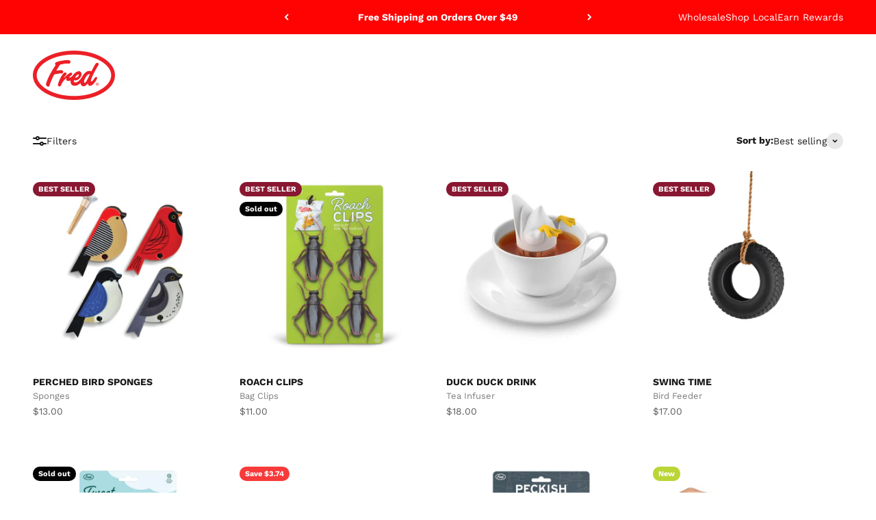

--- FILE ---
content_type: text/html; charset=utf-8
request_url: https://www.genuinefred.com/collections/the-birds-and-the-bees-and-other-bugs
body_size: 41922
content:
<!doctype html>

<html lang="en" dir="ltr">

  <head>
    


    <meta charset="utf-8">
    <meta name="viewport" content="width=device-width, initial-scale=1.0, height=device-height, minimum-scale=1.0, maximum-scale=1.0">
    <meta name="theme-color" content="#ffffff">
    
    <!-- Google Tag Manager -->
<script>
    window.dataLayer = window.dataLayer || []; 
    dataLayer.push({
        'event': 'bva_gtm_init',
        'template': {
          'active': "collection",
          'name': "collection",
          'directory': null,
        },
        
        'localization': {
            'country': "US",
            'currency': "USD",
            'language': "en"
          },
        
        
        
        
    
        // physical store location? 
        'location': null,     
    });
</script>
<!-- GTM ID added via Theme Settings -->
<script>
    (function(w,d,s,l,i){w[l]=w[l]||[];w[l].push({'gtm.start':
    new Date().getTime(),event:'gtm.js'});var f=d.getElementsByTagName(s)[0],
    j=d.createElement(s),dl=l!='dataLayer'?'&l='+l:'';j.async=true;j.src=
    'https://www.googletagmanager.com/gtm.js?id='+i+dl;f.parentNode.insertBefore(j,f);
    })(window,document,'script','dataLayer','GTM-PMKJ9LW');
</script>
<!-- End Google Tag Manager -->


<script>
    window.dataLayer = window.dataLayer || [];
    dataLayer.push({
      'event': 'DataLayer Begin'
    });
</script>
    <title>The Birds and The Bees (and other bugs)</title><meta name="description" content="Don&#39;t let this collection fly under the radar. These feel-good, spring-inspired gifts will have you chirping with joy."><link rel="canonical" href="https://www.genuinefred.com/collections/the-birds-and-the-bees-and-other-bugs"><link rel="shortcut icon" href="//www.genuinefred.com/cdn/shop/files/Fred_Favicon3.png?v=1737735822&width=96">
      <link rel="apple-touch-icon" href="//www.genuinefred.com/cdn/shop/files/Fred_Favicon3.png?v=1737735822&width=180"><link rel="preconnect" href="https://cdn.shopify.com">
    <link rel="preconnect" href="https://fonts.shopifycdn.com" crossorigin>
    <link rel="dns-prefetch" href="https://productreviews.shopifycdn.com"><link rel="preload" href="//www.genuinefred.com/cdn/fonts/poppins/poppins_n7.56758dcf284489feb014a026f3727f2f20a54626.woff2" as="font" type="font/woff2" crossorigin><link rel="preload" href="//www.genuinefred.com/cdn/fonts/work_sans/worksans_n4.b7973b3d07d0ace13de1b1bea9c45759cdbe12cf.woff2" as="font" type="font/woff2" crossorigin><meta property="og:type" content="website">
  <meta property="og:title" content="The Birds and The Bees (and other bugs)"><meta property="og:image" content="http://www.genuinefred.com/cdn/shop/collections/Shop_Collection_Waterfowl.jpg?v=1759433784&width=2048">
  <meta property="og:image:secure_url" content="https://www.genuinefred.com/cdn/shop/collections/Shop_Collection_Waterfowl.jpg?v=1759433784&width=2048">
  <meta property="og:image:width" content="3200">
  <meta property="og:image:height" content="1600"><meta property="og:description" content="Don&#39;t let this collection fly under the radar. These feel-good, spring-inspired gifts will have you chirping with joy."><meta property="og:url" content="https://www.genuinefred.com/collections/the-birds-and-the-bees-and-other-bugs">
<meta property="og:site_name" content="Genuine Fred"><meta name="twitter:card" content="summary"><meta name="twitter:title" content="The Birds and The Bees (and other bugs)">
  <meta name="twitter:description" content=""><meta name="twitter:image" content="https://www.genuinefred.com/cdn/shop/collections/Shop_Collection_Waterfowl.jpg?crop=center&height=1200&v=1759433784&width=1200">
  <meta name="twitter:image:alt" content="The Birds and The Bees (and other bugs)"><script type="application/ld+json">
  {
    "@context": "https://schema.org",
    "@type": "BreadcrumbList",
    "itemListElement": [{
        "@type": "ListItem",
        "position": 1,
        "name": "Home",
        "item": "https://www.genuinefred.com"
      },{
            "@type": "ListItem",
            "position": 2,
            "name": "The Birds and The Bees (and other bugs)",
            "item": "https://www.genuinefred.com/collections/the-birds-and-the-bees-and-other-bugs"
          }]
  }
</script><style>/* Typography (heading) */@font-face {
  font-family: Poppins;
  font-weight: 700;
  font-style: normal;
  font-display: fallback;
  src: url("//www.genuinefred.com/cdn/fonts/poppins/poppins_n7.56758dcf284489feb014a026f3727f2f20a54626.woff2") format("woff2"),
       url("//www.genuinefred.com/cdn/fonts/poppins/poppins_n7.f34f55d9b3d3205d2cd6f64955ff4b36f0cfd8da.woff") format("woff");
}

@font-face {
  font-family: Poppins;
  font-weight: 700;
  font-style: italic;
  font-display: fallback;
  src: url("//www.genuinefred.com/cdn/fonts/poppins/poppins_i7.42fd71da11e9d101e1e6c7932199f925f9eea42d.woff2") format("woff2"),
       url("//www.genuinefred.com/cdn/fonts/poppins/poppins_i7.ec8499dbd7616004e21155106d13837fff4cf556.woff") format("woff");
}

/* Typography (body) */
   
@font-face {
  font-family: "Work Sans";
  font-weight: 400;
  font-style: normal;
  font-display: fallback;
  src: url("//www.genuinefred.com/cdn/fonts/work_sans/worksans_n4.b7973b3d07d0ace13de1b1bea9c45759cdbe12cf.woff2") format("woff2"),
       url("//www.genuinefred.com/cdn/fonts/work_sans/worksans_n4.cf5ceb1e6d373a9505e637c1aff0a71d0959556d.woff") format("woff");
}

@font-face {
  font-family: "Work Sans";
  font-weight: 400;
  font-style: italic;
  font-display: fallback;
  src: url("//www.genuinefred.com/cdn/fonts/work_sans/worksans_i4.16ff51e3e71fc1d09ff97b9ff9ccacbeeb384ec4.woff2") format("woff2"),
       url("//www.genuinefred.com/cdn/fonts/work_sans/worksans_i4.ed4a1418cba5b7f04f79e4d5c8a5f1a6bd34f23b.woff") format("woff");
}

@font-face {
  font-family: "Work Sans";
  font-weight: 700;
  font-style: normal;
  font-display: fallback;
  src: url("//www.genuinefred.com/cdn/fonts/work_sans/worksans_n7.e2cf5bd8f2c7e9d30c030f9ea8eafc69f5a92f7b.woff2") format("woff2"),
       url("//www.genuinefred.com/cdn/fonts/work_sans/worksans_n7.20f1c80359e7f7b4327b81543e1acb5c32cd03cd.woff") format("woff");
}

@font-face {
  font-family: "Work Sans";
  font-weight: 700;
  font-style: italic;
  font-display: fallback;
  src: url("//www.genuinefred.com/cdn/fonts/work_sans/worksans_i7.7cdba6320b03c03dcaa365743a4e0e729fe97e54.woff2") format("woff2"),
       url("//www.genuinefred.com/cdn/fonts/work_sans/worksans_i7.42a9f4016982495f4c0b0fb3dc64cf8f2d0c3eaa.woff") format("woff");
}

/* Typography (custom misc fonts) */
  :root {
    /**
     * ---------------------------------------------------------------------
     * SPACING VARIABLES
     *
     * We are using a spacing inspired from frameworks like Tailwind CSS.
     * ---------------------------------------------------------------------
     */
    --spacing-0-5: 0.125rem; /* 2px */
    --spacing-1: 0.25rem; /* 4px */
    --spacing-1-5: 0.375rem; /* 6px */
    --spacing-2: 0.5rem; /* 8px */
    --spacing-2-5: 0.625rem; /* 10px */
    --spacing-3: 0.75rem; /* 12px */
    --spacing-3-5: 0.875rem; /* 14px */
    --spacing-4: 1rem; /* 16px */
    --spacing-4-5: 1.125rem; /* 18px */
    --spacing-5: 1.25rem; /* 20px */
    --spacing-5-5: 1.375rem; /* 22px */
    --spacing-6: 1.5rem; /* 24px */
    --spacing-6-5: 1.625rem; /* 26px */
    --spacing-7: 1.75rem; /* 28px */
    --spacing-7-5: 1.875rem; /* 30px */
    --spacing-8: 2rem; /* 32px */
    --spacing-8-5: 2.125rem; /* 34px */
    --spacing-9: 2.25rem; /* 36px */
    --spacing-9-5: 2.375rem; /* 38px */
    --spacing-10: 2.5rem; /* 40px */
    --spacing-11: 2.75rem; /* 44px */
    --spacing-12: 3rem; /* 48px */
    --spacing-14: 3.5rem; /* 56px */
    --spacing-16: 4rem; /* 64px */
    --spacing-18: 4.5rem; /* 72px */
    --spacing-20: 5rem; /* 80px */
    --spacing-24: 6rem; /* 96px */
    --spacing-28: 7rem; /* 112px */
    --spacing-32: 8rem; /* 128px */
    --spacing-36: 9rem; /* 144px */
    --spacing-40: 10rem; /* 160px */
    --spacing-44: 11rem; /* 176px */
    --spacing-48: 12rem; /* 192px */
    --spacing-52: 13rem; /* 208px */
    --spacing-56: 14rem; /* 224px */
    --spacing-60: 15rem; /* 240px */
    --spacing-64: 16rem; /* 256px */
    --spacing-72: 18rem; /* 288px */
    --spacing-80: 20rem; /* 320px */
    --spacing-96: 24rem; /* 384px */

    /* Container */
    --container-max-width: 1600px;
    --container-narrow-max-width: 1350px;
    --container-gutter: var(--spacing-5);
    --section-outer-spacing-block: var(--spacing-10);
    --section-inner-max-spacing-block: var(--spacing-9);
    --section-inner-spacing-inline: var(--container-gutter);
    --section-stack-spacing-block: var(--spacing-8);

    /* Grid gutter */
    --grid-gutter: var(--spacing-5);

    /* Product list settings */
    --product-list-row-gap: var(--spacing-8);
    --product-list-column-gap: var(--grid-gutter);

    /* Form settings */
    --input-gap: var(--spacing-2);
    --input-height: 2.625rem;
    --input-padding-inline: var(--spacing-4);

    /* Other sizes */
    --sticky-area-height: calc(var(--sticky-announcement-bar-enabled, 0) * var(--announcement-bar-height, 0px) + var(--sticky-top-bar-enabled, 0) * var(--top-bar-height, 0px) + var(--sticky-header-enabled, 0) * var(--header-height, 0px));

    /* RTL support */

    --transform-logical-flip: 1;
    --transform-origin-start: left;
    --transform-origin-end: right;

    /**
     * ---------------------------------------------------------------------
     * TYPOGRAPHY
     * ---------------------------------------------------------------------
     */

    /* Font properties */--heading-font-family: Poppins, sans-serif;
    --heading-font-weight: 700;
    --heading-font-style: normal;
    --heading-text-transform: normal;
    --heading-letter-spacing: -0.02em;
--text-font-family: "Work Sans", sans-serif;
    --text-font-weight: 400;
    --text-font-style: normal;
    --text-letter-spacing: 0.0em;/* Font sizes */--text-h0: 3rem;
    --text-h1: 2.5rem;
    --text-h2: 2rem;
    --text-h3: 1.5rem;
    --text-h4: 1.375rem;
    --text-h5: 1.125rem;
    --text-h6: 1rem;--text-xs: 0.6875rem;
    --text-sm: 0.75rem;
    --text-base: 0.875rem;
    --text-lg: 1.125rem;/**
     * ---------------------------------------------------------------------
     * COLORS
     * ---------------------------------------------------------------------
     */

    /* Color settings */--accent: 237 28 36;
    --text-primary: 26 26 26;
    --background-primary: 255 255 255;
    --dialog-background: 255 255 255;
    --border-color: var(--text-color, var(--text-primary)) / 0.12;

    /* Button colors */
    --button-background-primary: 237 28 36;
    --button-text-primary: 255 255 255;
    --button-background-secondary: 237 28 36;
    --button-text-secondary: 255 255 255;

    /* Status colors */
    --success-background: 224 244 232;
    --success-text: 0 163 65;
    --warning-background: 255 246 233;
    --warning-text: 255 183 74;
    --error-background: 254 231 231;
    --error-text: 248 58 58;

    /* Product colors */
    --on-sale-text: 248 58 58;
    --on-sale-badge-background: 248 58 58;
    --on-sale-badge-text: 255 255 255;
    --sold-out-badge-background: 0 0 0;
    --sold-out-badge-text: 255 255 255;
    --primary-badge-background: 137 23 49;
    --primary-badge-text: 255 255 255;
    --star-color: 255 183 74;
    --product-card-background: 255 255 255;
    --product-card-text: 26 26 26;

    /* Header colors */
    --header-background: 255 255 255;
    --header-text: 77 77 77;

    /* Footer colors */
    --footer-background: 50 62 65;
    --footer-text: 255 255 255;

    /* Rounded variables (used for border radius) */
    --rounded-xs: 0.25rem;
    --rounded-sm: 0.375rem;
    --rounded: 0.75rem;
    --rounded-lg: 1.5rem;
    --rounded-full: 9999px;

    --rounded-button: 3.75rem;
    --rounded-input: 0.5rem;

    /* Box shadow */
    --shadow-sm: 0 2px 8px rgb(var(--text-primary) / 0.1);
    --shadow: 0 5px 15px rgb(var(--text-primary) / 0.1);
    --shadow-md: 0 5px 30px rgb(var(--text-primary) / 0.1);
    --shadow-block: 0px 18px 50px rgb(var(--text-primary) / 0.1);

    /**
     * ---------------------------------------------------------------------
     * OTHER
     * ---------------------------------------------------------------------
     */

    --cursor-close-svg-url: url(//www.genuinefred.com/cdn/shop/t/163/assets/cursor-close.svg?v=147174565022153725511721076792);
    --cursor-zoom-in-svg-url: url(//www.genuinefred.com/cdn/shop/t/163/assets/cursor-zoom-in.svg?v=154953035094101115921721076792);
    --cursor-zoom-out-svg-url: url(//www.genuinefred.com/cdn/shop/t/163/assets/cursor-zoom-out.svg?v=16155520337305705181721076792);
    --checkmark-svg-url: url(//www.genuinefred.com/cdn/shop/t/163/assets/checkmark.svg?v=77552481021870063511721076792);
  }

  [dir="rtl"]:root {
    /* RTL support */
    --transform-logical-flip: -1;
    --transform-origin-start: right;
    --transform-origin-end: left;
  }

  @media screen and (min-width: 700px) {
    :root {
      /* Typography (font size) */--text-h0: 4rem;
      --text-h1: 3rem;
      --text-h2: 2.5rem;
      --text-h3: 2rem;
      --text-h4: 1.625rem;
      --text-h5: 1.25rem;
      --text-h6: 1.125rem;--text-xs: 0.6875rem;
      --text-sm: 0.75rem;
      --text-base: 0.875rem;
      --text-lg: 1.125rem;/* Spacing */
      --container-gutter: 2rem;
      --section-outer-spacing-block: var(--spacing-14);
      --section-inner-max-spacing-block: var(--spacing-10);
      --section-inner-spacing-inline: var(--spacing-10);
      --section-stack-spacing-block: var(--spacing-12);

      /* Grid gutter */
      --grid-gutter: var(--spacing-6);

      /* Product list settings */
      --product-list-row-gap: var(--spacing-12);

      /* Form settings */
      --input-gap: 1rem;
      --input-height: 3.125rem;
      --input-padding-inline: var(--spacing-5);
    }
  }

  @media screen and (min-width: 1000px) {
    :root {
      /* Spacing settings */
      --container-gutter: var(--spacing-12);
      --section-outer-spacing-block: var(--spacing-16);
      --section-inner-max-spacing-block: var(--spacing-14);
      --section-inner-spacing-inline: var(--spacing-12);
      --section-stack-spacing-block: var(--spacing-12);
    }
  }

  @media screen and (min-width: 1150px) {
    :root {
      /* Spacing settings */
      --container-gutter: var(--spacing-12);
      --section-outer-spacing-block: var(--spacing-16);
      --section-inner-max-spacing-block: var(--spacing-14);
      --section-inner-spacing-inline: var(--spacing-12);
      --section-stack-spacing-block: var(--spacing-12);
    }
  }

  @media screen and (min-width: 1400px) {
    :root {
      /* Typography (font size) */--text-h0: 5rem;
      --text-h1: 3.75rem;
      --text-h2: 3rem;
      --text-h3: 2.25rem;
      --text-h4: 2rem;
      --text-h5: 1.5rem;
      --text-h6: 1.25rem;--section-outer-spacing-block: var(--spacing-20);
      --section-inner-max-spacing-block: var(--spacing-16);
      --section-inner-spacing-inline: var(--spacing-14);
    }
  }

  @media screen and (min-width: 1600px) {
    :root {
      --section-outer-spacing-block: var(--spacing-20);
      --section-inner-max-spacing-block: var(--spacing-18);
      --section-inner-spacing-inline: var(--spacing-16);
    }
  }

  /**
   * ---------------------------------------------------------------------
   * LIQUID DEPENDANT CSS
   *
   * Our main CSS is Liquid free, but some very specific features depend on
   * theme settings, so we have them here
   * ---------------------------------------------------------------------
   */@media screen and (pointer: fine) {
        .button:not([disabled]):hover, .btn:not([disabled]):hover, .shopify-payment-button__button--unbranded:not([disabled]):hover {
          --button-background-opacity: 0.85;
        }

        .button--subdued:not([disabled]):hover {
          --button-background: var(--text-color) / .05 !important;
        }
      }</style><script>
  // This allows to expose several variables to the global scope, to be used in scripts
  window.themeVariables = {
    settings: {
      showPageTransition: true,
      headingApparition: "split_fade",
      pageType: "collection",
      moneyFormat: "${{amount}}",
      moneyWithCurrencyFormat: "${{amount}} USD",
      currencyCodeEnabled: false,
      cartType: "drawer",
      showDiscount: true,
      discountMode: "saving",
      affiliation: "Genuine Fred", // LTB - Add affiliation to global variables
      currency: "USD" // LTB - Add currency to global variables
    },

    strings: {
      accessibilityClose: "Close",
      accessibilityNext: "Next",
      accessibilityPrevious: "Previous",
      addToCartButton: "Add to cart",
      soldOutButton: "Sold out",
      preOrderButton: "Pre-order",
      unavailableButton: "Unavailable",
      closeGallery: "Close gallery",
      zoomGallery: "Zoom",
      errorGallery: "Image cannot be loaded",
      soldOutBadge: "Sold out",
      discountBadge: "Save @@",
      sku: "SKU:",
      searchNoResults: "No results could be found.",
      addOrderNote: "Add order note",
      editOrderNote: "Edit order note",
      shippingEstimatorNoResults: "Sorry, we do not ship to your address.",
      shippingEstimatorOneResult: "There is one shipping rate for your address:",
      shippingEstimatorMultipleResults: "There are several shipping rates for your address:",
      shippingEstimatorError: "One or more error occurred while retrieving shipping rates:"
    },

    breakpoints: {
      'sm': 'screen and (min-width: 700px)',
      'md': 'screen and (min-width: 1000px)',
      'lg': 'screen and (min-width: 1150px)',
      'xl': 'screen and (min-width: 1400px)',

      'sm-max': 'screen and (max-width: 699px)',
      'md-max': 'screen and (max-width: 999px)',
      'lg-max': 'screen and (max-width: 1149px)',
      'xl-max': 'screen and (max-width: 1399px)'
    }
  };window.addEventListener('DOMContentLoaded', () => {
      const isReloaded = (window.performance.navigation && window.performance.navigation.type === 1) || window.performance.getEntriesByType('navigation').map((nav) => nav.type).includes('reload');

      if ('animate' in document.documentElement && window.matchMedia('(prefers-reduced-motion: no-preference)').matches && document.referrer.includes(location.host) && !isReloaded) {
        document.body.animate({opacity: [0, 1]}, {duration: 115, fill: 'forwards'});
      }
    });

    window.addEventListener('pageshow', (event) => {
      document.body.classList.remove('page-transition');

      if (event.persisted) {
        document.body.animate({opacity: [0, 1]}, {duration: 0, fill: 'forwards'});
      }
    });// For detecting native share
  document.documentElement.classList.add(`native-share--${navigator.share ? 'enabled' : 'disabled'}`);</script><script type="module" src="//www.genuinefred.com/cdn/shop/t/163/assets/vendor.min.js?v=52426788336887041471721076785"></script>
    <script type="module" src="//www.genuinefred.com/cdn/shop/t/163/assets/theme.js?v=56148238726819914971761849362"></script>
    <script type="module" src="//www.genuinefred.com/cdn/shop/t/163/assets/ltb.js?v=134483627367899667581761921905"></script>
    <script type="module" src="//www.genuinefred.com/cdn/shop/t/163/assets/sections.js?v=117551360068201906881761921905"></script>

    <script>window.performance && window.performance.mark && window.performance.mark('shopify.content_for_header.start');</script><meta name="google-site-verification" content="XZmIeXdziPFJXLTl83nf8Gv3LA9XLUkcNDN_nNaAULY">
<meta name="facebook-domain-verification" content="l1hkawmpzjmob50cjlg1xukkdu86vx">
<meta name="google-site-verification" content="XZmIeXdziPFJXLTl83nf8Gv3LA9XLUkcNDN_nNaAULY">
<meta id="shopify-digital-wallet" name="shopify-digital-wallet" content="/26589364279/digital_wallets/dialog">
<meta name="shopify-requires-components" content="true" product-ids="8088701894848">
<meta name="shopify-checkout-api-token" content="445bdc598ba8e978b687093df09cdd2b">
<meta id="in-context-paypal-metadata" data-shop-id="26589364279" data-venmo-supported="false" data-environment="production" data-locale="en_US" data-paypal-v4="true" data-currency="USD">
<link rel="alternate" type="application/atom+xml" title="Feed" href="/collections/the-birds-and-the-bees-and-other-bugs.atom" />
<link rel="alternate" type="application/json+oembed" href="https://www.genuinefred.com/collections/the-birds-and-the-bees-and-other-bugs.oembed">
<script async="async" src="/checkouts/internal/preloads.js?locale=en-US"></script>
<link rel="preconnect" href="https://shop.app" crossorigin="anonymous">
<script async="async" src="https://shop.app/checkouts/internal/preloads.js?locale=en-US&shop_id=26589364279" crossorigin="anonymous"></script>
<script id="apple-pay-shop-capabilities" type="application/json">{"shopId":26589364279,"countryCode":"US","currencyCode":"USD","merchantCapabilities":["supports3DS"],"merchantId":"gid:\/\/shopify\/Shop\/26589364279","merchantName":"Genuine Fred","requiredBillingContactFields":["postalAddress","email","phone"],"requiredShippingContactFields":["postalAddress","email","phone"],"shippingType":"shipping","supportedNetworks":["visa","masterCard","amex","discover","elo","jcb"],"total":{"type":"pending","label":"Genuine Fred","amount":"1.00"},"shopifyPaymentsEnabled":true,"supportsSubscriptions":true}</script>
<script id="shopify-features" type="application/json">{"accessToken":"445bdc598ba8e978b687093df09cdd2b","betas":["rich-media-storefront-analytics"],"domain":"www.genuinefred.com","predictiveSearch":true,"shopId":26589364279,"locale":"en"}</script>
<script>var Shopify = Shopify || {};
Shopify.shop = "fred-friends.myshopify.com";
Shopify.locale = "en";
Shopify.currency = {"active":"USD","rate":"1.0"};
Shopify.country = "US";
Shopify.theme = {"name":"endeavor\/brand\/fred","id":137122054336,"schema_name":"Impact","schema_version":"5.4.1","theme_store_id":null,"role":"main"};
Shopify.theme.handle = "null";
Shopify.theme.style = {"id":null,"handle":null};
Shopify.cdnHost = "www.genuinefred.com/cdn";
Shopify.routes = Shopify.routes || {};
Shopify.routes.root = "/";</script>
<script type="module">!function(o){(o.Shopify=o.Shopify||{}).modules=!0}(window);</script>
<script>!function(o){function n(){var o=[];function n(){o.push(Array.prototype.slice.apply(arguments))}return n.q=o,n}var t=o.Shopify=o.Shopify||{};t.loadFeatures=n(),t.autoloadFeatures=n()}(window);</script>
<script>
  window.ShopifyPay = window.ShopifyPay || {};
  window.ShopifyPay.apiHost = "shop.app\/pay";
  window.ShopifyPay.redirectState = null;
</script>
<script id="shop-js-analytics" type="application/json">{"pageType":"collection"}</script>
<script defer="defer" async type="module" src="//www.genuinefred.com/cdn/shopifycloud/shop-js/modules/v2/client.init-shop-cart-sync_BT-GjEfc.en.esm.js"></script>
<script defer="defer" async type="module" src="//www.genuinefred.com/cdn/shopifycloud/shop-js/modules/v2/chunk.common_D58fp_Oc.esm.js"></script>
<script defer="defer" async type="module" src="//www.genuinefred.com/cdn/shopifycloud/shop-js/modules/v2/chunk.modal_xMitdFEc.esm.js"></script>
<script type="module">
  await import("//www.genuinefred.com/cdn/shopifycloud/shop-js/modules/v2/client.init-shop-cart-sync_BT-GjEfc.en.esm.js");
await import("//www.genuinefred.com/cdn/shopifycloud/shop-js/modules/v2/chunk.common_D58fp_Oc.esm.js");
await import("//www.genuinefred.com/cdn/shopifycloud/shop-js/modules/v2/chunk.modal_xMitdFEc.esm.js");

  window.Shopify.SignInWithShop?.initShopCartSync?.({"fedCMEnabled":true,"windoidEnabled":true});

</script>
<script>
  window.Shopify = window.Shopify || {};
  if (!window.Shopify.featureAssets) window.Shopify.featureAssets = {};
  window.Shopify.featureAssets['shop-js'] = {"shop-cart-sync":["modules/v2/client.shop-cart-sync_DZOKe7Ll.en.esm.js","modules/v2/chunk.common_D58fp_Oc.esm.js","modules/v2/chunk.modal_xMitdFEc.esm.js"],"init-fed-cm":["modules/v2/client.init-fed-cm_B6oLuCjv.en.esm.js","modules/v2/chunk.common_D58fp_Oc.esm.js","modules/v2/chunk.modal_xMitdFEc.esm.js"],"shop-cash-offers":["modules/v2/client.shop-cash-offers_D2sdYoxE.en.esm.js","modules/v2/chunk.common_D58fp_Oc.esm.js","modules/v2/chunk.modal_xMitdFEc.esm.js"],"shop-login-button":["modules/v2/client.shop-login-button_QeVjl5Y3.en.esm.js","modules/v2/chunk.common_D58fp_Oc.esm.js","modules/v2/chunk.modal_xMitdFEc.esm.js"],"pay-button":["modules/v2/client.pay-button_DXTOsIq6.en.esm.js","modules/v2/chunk.common_D58fp_Oc.esm.js","modules/v2/chunk.modal_xMitdFEc.esm.js"],"shop-button":["modules/v2/client.shop-button_DQZHx9pm.en.esm.js","modules/v2/chunk.common_D58fp_Oc.esm.js","modules/v2/chunk.modal_xMitdFEc.esm.js"],"avatar":["modules/v2/client.avatar_BTnouDA3.en.esm.js"],"init-windoid":["modules/v2/client.init-windoid_CR1B-cfM.en.esm.js","modules/v2/chunk.common_D58fp_Oc.esm.js","modules/v2/chunk.modal_xMitdFEc.esm.js"],"init-shop-for-new-customer-accounts":["modules/v2/client.init-shop-for-new-customer-accounts_C_vY_xzh.en.esm.js","modules/v2/client.shop-login-button_QeVjl5Y3.en.esm.js","modules/v2/chunk.common_D58fp_Oc.esm.js","modules/v2/chunk.modal_xMitdFEc.esm.js"],"init-shop-email-lookup-coordinator":["modules/v2/client.init-shop-email-lookup-coordinator_BI7n9ZSv.en.esm.js","modules/v2/chunk.common_D58fp_Oc.esm.js","modules/v2/chunk.modal_xMitdFEc.esm.js"],"init-shop-cart-sync":["modules/v2/client.init-shop-cart-sync_BT-GjEfc.en.esm.js","modules/v2/chunk.common_D58fp_Oc.esm.js","modules/v2/chunk.modal_xMitdFEc.esm.js"],"shop-toast-manager":["modules/v2/client.shop-toast-manager_DiYdP3xc.en.esm.js","modules/v2/chunk.common_D58fp_Oc.esm.js","modules/v2/chunk.modal_xMitdFEc.esm.js"],"init-customer-accounts":["modules/v2/client.init-customer-accounts_D9ZNqS-Q.en.esm.js","modules/v2/client.shop-login-button_QeVjl5Y3.en.esm.js","modules/v2/chunk.common_D58fp_Oc.esm.js","modules/v2/chunk.modal_xMitdFEc.esm.js"],"init-customer-accounts-sign-up":["modules/v2/client.init-customer-accounts-sign-up_iGw4briv.en.esm.js","modules/v2/client.shop-login-button_QeVjl5Y3.en.esm.js","modules/v2/chunk.common_D58fp_Oc.esm.js","modules/v2/chunk.modal_xMitdFEc.esm.js"],"shop-follow-button":["modules/v2/client.shop-follow-button_CqMgW2wH.en.esm.js","modules/v2/chunk.common_D58fp_Oc.esm.js","modules/v2/chunk.modal_xMitdFEc.esm.js"],"checkout-modal":["modules/v2/client.checkout-modal_xHeaAweL.en.esm.js","modules/v2/chunk.common_D58fp_Oc.esm.js","modules/v2/chunk.modal_xMitdFEc.esm.js"],"shop-login":["modules/v2/client.shop-login_D91U-Q7h.en.esm.js","modules/v2/chunk.common_D58fp_Oc.esm.js","modules/v2/chunk.modal_xMitdFEc.esm.js"],"lead-capture":["modules/v2/client.lead-capture_BJmE1dJe.en.esm.js","modules/v2/chunk.common_D58fp_Oc.esm.js","modules/v2/chunk.modal_xMitdFEc.esm.js"],"payment-terms":["modules/v2/client.payment-terms_Ci9AEqFq.en.esm.js","modules/v2/chunk.common_D58fp_Oc.esm.js","modules/v2/chunk.modal_xMitdFEc.esm.js"]};
</script>
<script>(function() {
  var isLoaded = false;
  function asyncLoad() {
    if (isLoaded) return;
    isLoaded = true;
    var urls = ["https:\/\/cdn-loyalty.yotpo.com\/loader\/oG6pc6muWlTfPgtcFoazog.js?shop=fred-friends.myshopify.com","\/\/staticw2.yotpo.com\/WRiZNRTEk7sjaXVCMLTwaPYBrerlmQGmfXmQ9NQx\/widget.js?shop=fred-friends.myshopify.com","https:\/\/swymv3free-01.azureedge.net\/code\/swym-shopify.js?shop=fred-friends.myshopify.com","https:\/\/static-us.afterpay.com\/shopify\/afterpay-attract\/afterpay-attract-widget.js?shop=fred-friends.myshopify.com","https:\/\/cdn.shopify.com\/s\/files\/1\/0875\/2064\/files\/spinstudio-front2-1.0.0.min.js?shop=fred-friends.myshopify.com","https:\/\/cdn.shopify.com\/s\/files\/1\/0875\/2064\/files\/spinstudio-front_auto-1.0.0.min.js?shop=fred-friends.myshopify.com","https:\/\/cdn.nfcube.com\/tiktok-1067a3ba1f4bec916902ce95cbcad314.js?shop=fred-friends.myshopify.com","https:\/\/storage.nfcube.com\/instafeed-28051440b3f09a89f45d2824ae8f8200.js?shop=fred-friends.myshopify.com","https:\/\/customer-first-focus.b-cdn.net\/cffOrderifyLoader_min.js?shop=fred-friends.myshopify.com"];
    for (var i = 0; i < urls.length; i++) {
      var s = document.createElement('script');
      s.type = 'text/javascript';
      s.async = true;
      s.src = urls[i];
      var x = document.getElementsByTagName('script')[0];
      x.parentNode.insertBefore(s, x);
    }
  };
  if(window.attachEvent) {
    window.attachEvent('onload', asyncLoad);
  } else {
    window.addEventListener('load', asyncLoad, false);
  }
})();</script>
<script id="__st">var __st={"a":26589364279,"offset":-18000,"reqid":"3fe32a98-27ab-4271-88fd-c790730afd68-1769051234","pageurl":"www.genuinefred.com\/collections\/the-birds-and-the-bees-and-other-bugs","u":"d9b7bfd6306b","p":"collection","rtyp":"collection","rid":262309773504};</script>
<script>window.ShopifyPaypalV4VisibilityTracking = true;</script>
<script id="captcha-bootstrap">!function(){'use strict';const t='contact',e='account',n='new_comment',o=[[t,t],['blogs',n],['comments',n],[t,'customer']],c=[[e,'customer_login'],[e,'guest_login'],[e,'recover_customer_password'],[e,'create_customer']],r=t=>t.map((([t,e])=>`form[action*='/${t}']:not([data-nocaptcha='true']) input[name='form_type'][value='${e}']`)).join(','),a=t=>()=>t?[...document.querySelectorAll(t)].map((t=>t.form)):[];function s(){const t=[...o],e=r(t);return a(e)}const i='password',u='form_key',d=['recaptcha-v3-token','g-recaptcha-response','h-captcha-response',i],f=()=>{try{return window.sessionStorage}catch{return}},m='__shopify_v',_=t=>t.elements[u];function p(t,e,n=!1){try{const o=window.sessionStorage,c=JSON.parse(o.getItem(e)),{data:r}=function(t){const{data:e,action:n}=t;return t[m]||n?{data:e,action:n}:{data:t,action:n}}(c);for(const[e,n]of Object.entries(r))t.elements[e]&&(t.elements[e].value=n);n&&o.removeItem(e)}catch(o){console.error('form repopulation failed',{error:o})}}const l='form_type',E='cptcha';function T(t){t.dataset[E]=!0}const w=window,h=w.document,L='Shopify',v='ce_forms',y='captcha';let A=!1;((t,e)=>{const n=(g='f06e6c50-85a8-45c8-87d0-21a2b65856fe',I='https://cdn.shopify.com/shopifycloud/storefront-forms-hcaptcha/ce_storefront_forms_captcha_hcaptcha.v1.5.2.iife.js',D={infoText:'Protected by hCaptcha',privacyText:'Privacy',termsText:'Terms'},(t,e,n)=>{const o=w[L][v],c=o.bindForm;if(c)return c(t,g,e,D).then(n);var r;o.q.push([[t,g,e,D],n]),r=I,A||(h.body.append(Object.assign(h.createElement('script'),{id:'captcha-provider',async:!0,src:r})),A=!0)});var g,I,D;w[L]=w[L]||{},w[L][v]=w[L][v]||{},w[L][v].q=[],w[L][y]=w[L][y]||{},w[L][y].protect=function(t,e){n(t,void 0,e),T(t)},Object.freeze(w[L][y]),function(t,e,n,w,h,L){const[v,y,A,g]=function(t,e,n){const i=e?o:[],u=t?c:[],d=[...i,...u],f=r(d),m=r(i),_=r(d.filter((([t,e])=>n.includes(e))));return[a(f),a(m),a(_),s()]}(w,h,L),I=t=>{const e=t.target;return e instanceof HTMLFormElement?e:e&&e.form},D=t=>v().includes(t);t.addEventListener('submit',(t=>{const e=I(t);if(!e)return;const n=D(e)&&!e.dataset.hcaptchaBound&&!e.dataset.recaptchaBound,o=_(e),c=g().includes(e)&&(!o||!o.value);(n||c)&&t.preventDefault(),c&&!n&&(function(t){try{if(!f())return;!function(t){const e=f();if(!e)return;const n=_(t);if(!n)return;const o=n.value;o&&e.removeItem(o)}(t);const e=Array.from(Array(32),(()=>Math.random().toString(36)[2])).join('');!function(t,e){_(t)||t.append(Object.assign(document.createElement('input'),{type:'hidden',name:u})),t.elements[u].value=e}(t,e),function(t,e){const n=f();if(!n)return;const o=[...t.querySelectorAll(`input[type='${i}']`)].map((({name:t})=>t)),c=[...d,...o],r={};for(const[a,s]of new FormData(t).entries())c.includes(a)||(r[a]=s);n.setItem(e,JSON.stringify({[m]:1,action:t.action,data:r}))}(t,e)}catch(e){console.error('failed to persist form',e)}}(e),e.submit())}));const S=(t,e)=>{t&&!t.dataset[E]&&(n(t,e.some((e=>e===t))),T(t))};for(const o of['focusin','change'])t.addEventListener(o,(t=>{const e=I(t);D(e)&&S(e,y())}));const B=e.get('form_key'),M=e.get(l),P=B&&M;t.addEventListener('DOMContentLoaded',(()=>{const t=y();if(P)for(const e of t)e.elements[l].value===M&&p(e,B);[...new Set([...A(),...v().filter((t=>'true'===t.dataset.shopifyCaptcha))])].forEach((e=>S(e,t)))}))}(h,new URLSearchParams(w.location.search),n,t,e,['guest_login'])})(!0,!0)}();</script>
<script integrity="sha256-4kQ18oKyAcykRKYeNunJcIwy7WH5gtpwJnB7kiuLZ1E=" data-source-attribution="shopify.loadfeatures" defer="defer" src="//www.genuinefred.com/cdn/shopifycloud/storefront/assets/storefront/load_feature-a0a9edcb.js" crossorigin="anonymous"></script>
<script crossorigin="anonymous" defer="defer" src="//www.genuinefred.com/cdn/shopifycloud/storefront/assets/shopify_pay/storefront-65b4c6d7.js?v=20250812"></script>
<script data-source-attribution="shopify.dynamic_checkout.dynamic.init">var Shopify=Shopify||{};Shopify.PaymentButton=Shopify.PaymentButton||{isStorefrontPortableWallets:!0,init:function(){window.Shopify.PaymentButton.init=function(){};var t=document.createElement("script");t.src="https://www.genuinefred.com/cdn/shopifycloud/portable-wallets/latest/portable-wallets.en.js",t.type="module",document.head.appendChild(t)}};
</script>
<script data-source-attribution="shopify.dynamic_checkout.buyer_consent">
  function portableWalletsHideBuyerConsent(e){var t=document.getElementById("shopify-buyer-consent"),n=document.getElementById("shopify-subscription-policy-button");t&&n&&(t.classList.add("hidden"),t.setAttribute("aria-hidden","true"),n.removeEventListener("click",e))}function portableWalletsShowBuyerConsent(e){var t=document.getElementById("shopify-buyer-consent"),n=document.getElementById("shopify-subscription-policy-button");t&&n&&(t.classList.remove("hidden"),t.removeAttribute("aria-hidden"),n.addEventListener("click",e))}window.Shopify?.PaymentButton&&(window.Shopify.PaymentButton.hideBuyerConsent=portableWalletsHideBuyerConsent,window.Shopify.PaymentButton.showBuyerConsent=portableWalletsShowBuyerConsent);
</script>
<script data-source-attribution="shopify.dynamic_checkout.cart.bootstrap">document.addEventListener("DOMContentLoaded",(function(){function t(){return document.querySelector("shopify-accelerated-checkout-cart, shopify-accelerated-checkout")}if(t())Shopify.PaymentButton.init();else{new MutationObserver((function(e,n){t()&&(Shopify.PaymentButton.init(),n.disconnect())})).observe(document.body,{childList:!0,subtree:!0})}}));
</script>
<link id="shopify-accelerated-checkout-styles" rel="stylesheet" media="screen" href="https://www.genuinefred.com/cdn/shopifycloud/portable-wallets/latest/accelerated-checkout-backwards-compat.css" crossorigin="anonymous">
<style id="shopify-accelerated-checkout-cart">
        #shopify-buyer-consent {
  margin-top: 1em;
  display: inline-block;
  width: 100%;
}

#shopify-buyer-consent.hidden {
  display: none;
}

#shopify-subscription-policy-button {
  background: none;
  border: none;
  padding: 0;
  text-decoration: underline;
  font-size: inherit;
  cursor: pointer;
}

#shopify-subscription-policy-button::before {
  box-shadow: none;
}

      </style>

<script>window.performance && window.performance.mark && window.performance.mark('shopify.content_for_header.end');</script>
<link href="//www.genuinefred.com/cdn/shop/t/163/assets/theme.css?v=112342788341076735171748540924" rel="stylesheet" type="text/css" media="all" /><!-- BEGIN app block: shopify://apps/consentmo-gdpr/blocks/gdpr_cookie_consent/4fbe573f-a377-4fea-9801-3ee0858cae41 -->


<!-- END app block --><!-- BEGIN app block: shopify://apps/consentmo-gdpr/blocks/ada_compliance/4fbe573f-a377-4fea-9801-3ee0858cae41 -->
<!-- END app block --><!-- BEGIN app block: shopify://apps/klaviyo-email-marketing-sms/blocks/klaviyo-onsite-embed/2632fe16-c075-4321-a88b-50b567f42507 -->












  <script async src="https://static.klaviyo.com/onsite/js/ReHsmY/klaviyo.js?company_id=ReHsmY"></script>
  <script>!function(){if(!window.klaviyo){window._klOnsite=window._klOnsite||[];try{window.klaviyo=new Proxy({},{get:function(n,i){return"push"===i?function(){var n;(n=window._klOnsite).push.apply(n,arguments)}:function(){for(var n=arguments.length,o=new Array(n),w=0;w<n;w++)o[w]=arguments[w];var t="function"==typeof o[o.length-1]?o.pop():void 0,e=new Promise((function(n){window._klOnsite.push([i].concat(o,[function(i){t&&t(i),n(i)}]))}));return e}}})}catch(n){window.klaviyo=window.klaviyo||[],window.klaviyo.push=function(){var n;(n=window._klOnsite).push.apply(n,arguments)}}}}();</script>

  




  <script>
    window.klaviyoReviewsProductDesignMode = false
  </script>



  <!-- BEGIN app snippet: customer-hub-data --><script>
  if (!window.customerHub) {
    window.customerHub = {};
  }
  window.customerHub.storefrontRoutes = {
    login: "https://www.genuinefred.com/customer_authentication/redirect?locale=en&region_country=US?return_url=%2F%23k-hub",
    register: "https://account.genuinefred.com?locale=en?return_url=%2F%23k-hub",
    logout: "/account/logout",
    profile: "/account",
    addresses: "/account/addresses",
  };
  
  window.customerHub.userId = null;
  
  window.customerHub.storeDomain = "fred-friends.myshopify.com";

  

  
    window.customerHub.storeLocale = {
        currentLanguage: 'en',
        currentCountry: 'US',
        availableLanguages: [
          
            {
              iso_code: 'en',
              endonym_name: 'English'
            }
          
        ],
        availableCountries: [
          
            {
              iso_code: 'CA',
              name: 'Canada',
              currency_code: 'USD'
            },
          
            {
              iso_code: 'US',
              name: 'United States',
              currency_code: 'USD'
            }
          
        ]
    };
  
</script>
<!-- END app snippet -->





<!-- END app block --><!-- BEGIN app block: shopify://apps/yotpo-loyalty-rewards/blocks/loader-app-embed-block/2f9660df-5018-4e02-9868-ee1fb88d6ccd -->
    <script src="https://cdn-widgetsrepository.yotpo.com/v1/loader/oG6pc6muWlTfPgtcFoazog" async></script>




<!-- END app block --><!-- BEGIN app block: shopify://apps/smind-sections/blocks/theme-helper/71ba2d48-8be4-4535-bc1f-0fea499001d4 -->
    
    <!-- BEGIN app snippet: assets --><link href="//cdn.shopify.com/extensions/019bdfb6-7cff-7682-bc41-57e845afc4ad/smind-app-312/assets/smi-base.min.css" rel="stylesheet" type="text/css" media="all" />



<script type="text/javascript">
  window.smiObject = {
    productId: '',
    timezone: 'Asia/Phnom_Penh',
    cartType: `drawer`,
    routes: {
      cart_add_url: `/cart/add`,
      cart_change_url: `/cart/change`,
      cart_update_url: `/cart/update`,
      cart_url: `/cart`,
      predictive_search_url: `/search/suggest`,
      search_url: `/search`
    },
    settings: {
      currencyFormat: "${{amount}}",
      moneyFormat: "${{amount}}",
      moneyWithCurrencyFormat: "${{amount}} USD"
    }
  };

  window.smind = window.smind || {}

  window.smind.initializeWhenReady = (callback, classes = [], maxRetries = 12, interval = 250) => {

    const tryInitialize = (counter = 0) => {

      const allClassesLoaded = classes.every(cls => typeof window[cls] !== 'undefined' || typeof window.smind[cls] !== 'undefined');

      if (allClassesLoaded) {
        return callback();
      }

      if (counter < maxRetries) {
        setTimeout(() => tryInitialize(counter + 1), interval);
      }
    };

    if (Shopify.designMode) {
      if (document.readyState === 'complete') {
        tryInitialize();
      }
      document.addEventListener('smiReloadSection', callback);
    }

    document.addEventListener('DOMContentLoaded', () => tryInitialize());
  }
</script>



<script src="https://cdn.shopify.com/extensions/019bdfb6-7cff-7682-bc41-57e845afc4ad/smind-app-312/assets/smi-base.min.js" defer></script>
<script src="https://cdn.shopify.com/extensions/019bdfb6-7cff-7682-bc41-57e845afc4ad/smind-app-312/assets/smi-product-blocks.js" async></script>
<script src="https://cdn.shopify.com/extensions/019bdfb6-7cff-7682-bc41-57e845afc4ad/smind-app-312/assets/smi-parallax.min.js" defer></script>


<script src="https://cdn.shopify.com/extensions/019bdfb6-7cff-7682-bc41-57e845afc4ad/smind-app-312/assets/smi-animations.js" defer></script>





<!-- END app snippet -->

    
        
        <!-- BEGIN app snippet: theme-modal --><!-- END app snippet -->
		<!-- BEGIN app snippet: check-styles --><!-- END app snippet -->
    
    


<!-- END app block --><!-- BEGIN app block: shopify://apps/yotpo-product-reviews/blocks/settings/eb7dfd7d-db44-4334-bc49-c893b51b36cf -->


  <script type="text/javascript" src="https://cdn-widgetsrepository.yotpo.com/v1/loader/WRiZNRTEk7sjaXVCMLTwaPYBrerlmQGmfXmQ9NQx?languageCode=en" async></script>



  
<!-- END app block --><!-- BEGIN app block: shopify://apps/microsoft-clarity/blocks/clarity_js/31c3d126-8116-4b4a-8ba1-baeda7c4aeea -->
<script type="text/javascript">
  (function (c, l, a, r, i, t, y) {
    c[a] = c[a] || function () { (c[a].q = c[a].q || []).push(arguments); };
    t = l.createElement(r); t.async = 1; t.src = "https://www.clarity.ms/tag/" + i + "?ref=shopify";
    y = l.getElementsByTagName(r)[0]; y.parentNode.insertBefore(t, y);

    c.Shopify.loadFeatures([{ name: "consent-tracking-api", version: "0.1" }], error => {
      if (error) {
        console.error("Error loading Shopify features:", error);
        return;
      }

      c[a]('consentv2', {
        ad_Storage: c.Shopify.customerPrivacy.marketingAllowed() ? "granted" : "denied",
        analytics_Storage: c.Shopify.customerPrivacy.analyticsProcessingAllowed() ? "granted" : "denied",
      });
    });

    l.addEventListener("visitorConsentCollected", function (e) {
      c[a]('consentv2', {
        ad_Storage: e.detail.marketingAllowed ? "granted" : "denied",
        analytics_Storage: e.detail.analyticsAllowed ? "granted" : "denied",
      });
    });
  })(window, document, "clarity", "script", "subhsyoodw");
</script>



<!-- END app block --><script src="https://cdn.shopify.com/extensions/019b09dd-709f-7233-8c82-cc4081277048/klaviyo-email-marketing-44/assets/app.js" type="text/javascript" defer="defer"></script>
<link href="https://cdn.shopify.com/extensions/019b09dd-709f-7233-8c82-cc4081277048/klaviyo-email-marketing-44/assets/app.css" rel="stylesheet" type="text/css" media="all">
<link href="https://cdn.shopify.com/extensions/019bb33e-8bc9-7538-a6f0-29ed5e6e2ffc/ltb-theme-extensions-327/assets/klaviyo-scripts.css" rel="stylesheet" type="text/css" media="all">
<script src="https://cdn.shopify.com/extensions/019bb33e-8bc9-7538-a6f0-29ed5e6e2ffc/ltb-theme-extensions-327/assets/global-extensions.js" type="text/javascript" defer="defer"></script>
<link href="https://cdn.shopify.com/extensions/019bb33e-8bc9-7538-a6f0-29ed5e6e2ffc/ltb-theme-extensions-327/assets/global-extensions.css" rel="stylesheet" type="text/css" media="all">
<script src="https://cdn.shopify.com/extensions/019be09f-5230-7d79-87aa-f6db3969c39b/consentmo-gdpr-581/assets/consentmo_ada.js" type="text/javascript" defer="defer"></script>
<script src="https://cdn.shopify.com/extensions/019be09f-5230-7d79-87aa-f6db3969c39b/consentmo-gdpr-581/assets/consentmo_cookie_consent.js" type="text/javascript" defer="defer"></script>
<link href="https://monorail-edge.shopifysvc.com" rel="dns-prefetch">
<script>(function(){if ("sendBeacon" in navigator && "performance" in window) {try {var session_token_from_headers = performance.getEntriesByType('navigation')[0].serverTiming.find(x => x.name == '_s').description;} catch {var session_token_from_headers = undefined;}var session_cookie_matches = document.cookie.match(/_shopify_s=([^;]*)/);var session_token_from_cookie = session_cookie_matches && session_cookie_matches.length === 2 ? session_cookie_matches[1] : "";var session_token = session_token_from_headers || session_token_from_cookie || "";function handle_abandonment_event(e) {var entries = performance.getEntries().filter(function(entry) {return /monorail-edge.shopifysvc.com/.test(entry.name);});if (!window.abandonment_tracked && entries.length === 0) {window.abandonment_tracked = true;var currentMs = Date.now();var navigation_start = performance.timing.navigationStart;var payload = {shop_id: 26589364279,url: window.location.href,navigation_start,duration: currentMs - navigation_start,session_token,page_type: "collection"};window.navigator.sendBeacon("https://monorail-edge.shopifysvc.com/v1/produce", JSON.stringify({schema_id: "online_store_buyer_site_abandonment/1.1",payload: payload,metadata: {event_created_at_ms: currentMs,event_sent_at_ms: currentMs}}));}}window.addEventListener('pagehide', handle_abandonment_event);}}());</script>
<script id="web-pixels-manager-setup">(function e(e,d,r,n,o){if(void 0===o&&(o={}),!Boolean(null===(a=null===(i=window.Shopify)||void 0===i?void 0:i.analytics)||void 0===a?void 0:a.replayQueue)){var i,a;window.Shopify=window.Shopify||{};var t=window.Shopify;t.analytics=t.analytics||{};var s=t.analytics;s.replayQueue=[],s.publish=function(e,d,r){return s.replayQueue.push([e,d,r]),!0};try{self.performance.mark("wpm:start")}catch(e){}var l=function(){var e={modern:/Edge?\/(1{2}[4-9]|1[2-9]\d|[2-9]\d{2}|\d{4,})\.\d+(\.\d+|)|Firefox\/(1{2}[4-9]|1[2-9]\d|[2-9]\d{2}|\d{4,})\.\d+(\.\d+|)|Chrom(ium|e)\/(9{2}|\d{3,})\.\d+(\.\d+|)|(Maci|X1{2}).+ Version\/(15\.\d+|(1[6-9]|[2-9]\d|\d{3,})\.\d+)([,.]\d+|)( \(\w+\)|)( Mobile\/\w+|) Safari\/|Chrome.+OPR\/(9{2}|\d{3,})\.\d+\.\d+|(CPU[ +]OS|iPhone[ +]OS|CPU[ +]iPhone|CPU IPhone OS|CPU iPad OS)[ +]+(15[._]\d+|(1[6-9]|[2-9]\d|\d{3,})[._]\d+)([._]\d+|)|Android:?[ /-](13[3-9]|1[4-9]\d|[2-9]\d{2}|\d{4,})(\.\d+|)(\.\d+|)|Android.+Firefox\/(13[5-9]|1[4-9]\d|[2-9]\d{2}|\d{4,})\.\d+(\.\d+|)|Android.+Chrom(ium|e)\/(13[3-9]|1[4-9]\d|[2-9]\d{2}|\d{4,})\.\d+(\.\d+|)|SamsungBrowser\/([2-9]\d|\d{3,})\.\d+/,legacy:/Edge?\/(1[6-9]|[2-9]\d|\d{3,})\.\d+(\.\d+|)|Firefox\/(5[4-9]|[6-9]\d|\d{3,})\.\d+(\.\d+|)|Chrom(ium|e)\/(5[1-9]|[6-9]\d|\d{3,})\.\d+(\.\d+|)([\d.]+$|.*Safari\/(?![\d.]+ Edge\/[\d.]+$))|(Maci|X1{2}).+ Version\/(10\.\d+|(1[1-9]|[2-9]\d|\d{3,})\.\d+)([,.]\d+|)( \(\w+\)|)( Mobile\/\w+|) Safari\/|Chrome.+OPR\/(3[89]|[4-9]\d|\d{3,})\.\d+\.\d+|(CPU[ +]OS|iPhone[ +]OS|CPU[ +]iPhone|CPU IPhone OS|CPU iPad OS)[ +]+(10[._]\d+|(1[1-9]|[2-9]\d|\d{3,})[._]\d+)([._]\d+|)|Android:?[ /-](13[3-9]|1[4-9]\d|[2-9]\d{2}|\d{4,})(\.\d+|)(\.\d+|)|Mobile Safari.+OPR\/([89]\d|\d{3,})\.\d+\.\d+|Android.+Firefox\/(13[5-9]|1[4-9]\d|[2-9]\d{2}|\d{4,})\.\d+(\.\d+|)|Android.+Chrom(ium|e)\/(13[3-9]|1[4-9]\d|[2-9]\d{2}|\d{4,})\.\d+(\.\d+|)|Android.+(UC? ?Browser|UCWEB|U3)[ /]?(15\.([5-9]|\d{2,})|(1[6-9]|[2-9]\d|\d{3,})\.\d+)\.\d+|SamsungBrowser\/(5\.\d+|([6-9]|\d{2,})\.\d+)|Android.+MQ{2}Browser\/(14(\.(9|\d{2,})|)|(1[5-9]|[2-9]\d|\d{3,})(\.\d+|))(\.\d+|)|K[Aa][Ii]OS\/(3\.\d+|([4-9]|\d{2,})\.\d+)(\.\d+|)/},d=e.modern,r=e.legacy,n=navigator.userAgent;return n.match(d)?"modern":n.match(r)?"legacy":"unknown"}(),u="modern"===l?"modern":"legacy",c=(null!=n?n:{modern:"",legacy:""})[u],f=function(e){return[e.baseUrl,"/wpm","/b",e.hashVersion,"modern"===e.buildTarget?"m":"l",".js"].join("")}({baseUrl:d,hashVersion:r,buildTarget:u}),m=function(e){var d=e.version,r=e.bundleTarget,n=e.surface,o=e.pageUrl,i=e.monorailEndpoint;return{emit:function(e){var a=e.status,t=e.errorMsg,s=(new Date).getTime(),l=JSON.stringify({metadata:{event_sent_at_ms:s},events:[{schema_id:"web_pixels_manager_load/3.1",payload:{version:d,bundle_target:r,page_url:o,status:a,surface:n,error_msg:t},metadata:{event_created_at_ms:s}}]});if(!i)return console&&console.warn&&console.warn("[Web Pixels Manager] No Monorail endpoint provided, skipping logging."),!1;try{return self.navigator.sendBeacon.bind(self.navigator)(i,l)}catch(e){}var u=new XMLHttpRequest;try{return u.open("POST",i,!0),u.setRequestHeader("Content-Type","text/plain"),u.send(l),!0}catch(e){return console&&console.warn&&console.warn("[Web Pixels Manager] Got an unhandled error while logging to Monorail."),!1}}}}({version:r,bundleTarget:l,surface:e.surface,pageUrl:self.location.href,monorailEndpoint:e.monorailEndpoint});try{o.browserTarget=l,function(e){var d=e.src,r=e.async,n=void 0===r||r,o=e.onload,i=e.onerror,a=e.sri,t=e.scriptDataAttributes,s=void 0===t?{}:t,l=document.createElement("script"),u=document.querySelector("head"),c=document.querySelector("body");if(l.async=n,l.src=d,a&&(l.integrity=a,l.crossOrigin="anonymous"),s)for(var f in s)if(Object.prototype.hasOwnProperty.call(s,f))try{l.dataset[f]=s[f]}catch(e){}if(o&&l.addEventListener("load",o),i&&l.addEventListener("error",i),u)u.appendChild(l);else{if(!c)throw new Error("Did not find a head or body element to append the script");c.appendChild(l)}}({src:f,async:!0,onload:function(){if(!function(){var e,d;return Boolean(null===(d=null===(e=window.Shopify)||void 0===e?void 0:e.analytics)||void 0===d?void 0:d.initialized)}()){var d=window.webPixelsManager.init(e)||void 0;if(d){var r=window.Shopify.analytics;r.replayQueue.forEach((function(e){var r=e[0],n=e[1],o=e[2];d.publishCustomEvent(r,n,o)})),r.replayQueue=[],r.publish=d.publishCustomEvent,r.visitor=d.visitor,r.initialized=!0}}},onerror:function(){return m.emit({status:"failed",errorMsg:"".concat(f," has failed to load")})},sri:function(e){var d=/^sha384-[A-Za-z0-9+/=]+$/;return"string"==typeof e&&d.test(e)}(c)?c:"",scriptDataAttributes:o}),m.emit({status:"loading"})}catch(e){m.emit({status:"failed",errorMsg:(null==e?void 0:e.message)||"Unknown error"})}}})({shopId: 26589364279,storefrontBaseUrl: "https://www.genuinefred.com",extensionsBaseUrl: "https://extensions.shopifycdn.com/cdn/shopifycloud/web-pixels-manager",monorailEndpoint: "https://monorail-edge.shopifysvc.com/unstable/produce_batch",surface: "storefront-renderer",enabledBetaFlags: ["2dca8a86"],webPixelsConfigList: [{"id":"1619493056","configuration":"{\"clickstreamId\":\"b45f0cf6-2325-4eba-ac5e-c1368e6c6616\"}","eventPayloadVersion":"v1","runtimeContext":"STRICT","scriptVersion":"63feaf60c604f4b86b05e9ada0513bae","type":"APP","apiClientId":44186959873,"privacyPurposes":["ANALYTICS","MARKETING","SALE_OF_DATA"],"dataSharingAdjustments":{"protectedCustomerApprovalScopes":["read_customer_address","read_customer_email","read_customer_name","read_customer_personal_data","read_customer_phone"]}},{"id":"1395916992","configuration":"{\"accountID\":\"ReHsmY\",\"webPixelConfig\":\"eyJlbmFibGVBZGRlZFRvQ2FydEV2ZW50cyI6IHRydWV9\"}","eventPayloadVersion":"v1","runtimeContext":"STRICT","scriptVersion":"524f6c1ee37bacdca7657a665bdca589","type":"APP","apiClientId":123074,"privacyPurposes":["ANALYTICS","MARKETING"],"dataSharingAdjustments":{"protectedCustomerApprovalScopes":["read_customer_address","read_customer_email","read_customer_name","read_customer_personal_data","read_customer_phone"]}},{"id":"1227555008","configuration":"{\"projectId\":\"subhsyoodw\"}","eventPayloadVersion":"v1","runtimeContext":"STRICT","scriptVersion":"cf1781658ed156031118fc4bbc2ed159","type":"APP","apiClientId":240074326017,"privacyPurposes":[],"capabilities":["advanced_dom_events"],"dataSharingAdjustments":{"protectedCustomerApprovalScopes":["read_customer_personal_data"]}},{"id":"845873344","configuration":"{\"yotpoStoreId\":\"WRiZNRTEk7sjaXVCMLTwaPYBrerlmQGmfXmQ9NQx\"}","eventPayloadVersion":"v1","runtimeContext":"STRICT","scriptVersion":"8bb37a256888599d9a3d57f0551d3859","type":"APP","apiClientId":70132,"privacyPurposes":["ANALYTICS","MARKETING","SALE_OF_DATA"],"dataSharingAdjustments":{"protectedCustomerApprovalScopes":["read_customer_address","read_customer_email","read_customer_name","read_customer_personal_data","read_customer_phone"]}},{"id":"647659712","configuration":"{\"swymApiEndpoint\":\"https:\/\/swymstore-v3free-01.swymrelay.com\",\"swymTier\":\"v3free-01\"}","eventPayloadVersion":"v1","runtimeContext":"STRICT","scriptVersion":"5b6f6917e306bc7f24523662663331c0","type":"APP","apiClientId":1350849,"privacyPurposes":["ANALYTICS","MARKETING","PREFERENCES"],"dataSharingAdjustments":{"protectedCustomerApprovalScopes":["read_customer_email","read_customer_name","read_customer_personal_data","read_customer_phone"]}},{"id":"549781696","configuration":"{\"config\":\"{\\\"google_tag_ids\\\":[\\\"AW-974204182\\\",\\\"GT-TWZCKF7\\\"],\\\"target_country\\\":\\\"US\\\",\\\"gtag_events\\\":[{\\\"type\\\":\\\"search\\\",\\\"action_label\\\":[\\\"AW-974204182\\\/_UglCLTl_I8bEJbaxNAD\\\",\\\"AW-974204182\\\"]},{\\\"type\\\":\\\"begin_checkout\\\",\\\"action_label\\\":[\\\"AW-974204182\\\/3Cj2CKjl_I8bEJbaxNAD\\\",\\\"AW-974204182\\\"]},{\\\"type\\\":\\\"view_item\\\",\\\"action_label\\\":[\\\"AW-974204182\\\/o5XSCLHl_I8bEJbaxNAD\\\",\\\"MC-TPJR752PZ1\\\",\\\"AW-974204182\\\"]},{\\\"type\\\":\\\"purchase\\\",\\\"action_label\\\":[\\\"AW-974204182\\\/tb_GCPDN8o8bEJbaxNAD\\\",\\\"MC-TPJR752PZ1\\\",\\\"AW-974204182\\\"]},{\\\"type\\\":\\\"page_view\\\",\\\"action_label\\\":[\\\"AW-974204182\\\/0vRVCK7l_I8bEJbaxNAD\\\",\\\"MC-TPJR752PZ1\\\",\\\"AW-974204182\\\"]},{\\\"type\\\":\\\"add_payment_info\\\",\\\"action_label\\\":[\\\"AW-974204182\\\/vLiFCLfl_I8bEJbaxNAD\\\",\\\"AW-974204182\\\"]},{\\\"type\\\":\\\"add_to_cart\\\",\\\"action_label\\\":[\\\"AW-974204182\\\/VU34CKvl_I8bEJbaxNAD\\\",\\\"AW-974204182\\\"]}],\\\"enable_monitoring_mode\\\":false}\"}","eventPayloadVersion":"v1","runtimeContext":"OPEN","scriptVersion":"b2a88bafab3e21179ed38636efcd8a93","type":"APP","apiClientId":1780363,"privacyPurposes":[],"dataSharingAdjustments":{"protectedCustomerApprovalScopes":["read_customer_address","read_customer_email","read_customer_name","read_customer_personal_data","read_customer_phone"]}},{"id":"226263232","configuration":"{\"pixel_id\":\"660284167948844\",\"pixel_type\":\"facebook_pixel\",\"metaapp_system_user_token\":\"-\"}","eventPayloadVersion":"v1","runtimeContext":"OPEN","scriptVersion":"ca16bc87fe92b6042fbaa3acc2fbdaa6","type":"APP","apiClientId":2329312,"privacyPurposes":["ANALYTICS","MARKETING","SALE_OF_DATA"],"dataSharingAdjustments":{"protectedCustomerApprovalScopes":["read_customer_address","read_customer_email","read_customer_name","read_customer_personal_data","read_customer_phone"]}},{"id":"53903552","configuration":"{\"tagID\":\"2614147542608\"}","eventPayloadVersion":"v1","runtimeContext":"STRICT","scriptVersion":"18031546ee651571ed29edbe71a3550b","type":"APP","apiClientId":3009811,"privacyPurposes":["ANALYTICS","MARKETING","SALE_OF_DATA"],"dataSharingAdjustments":{"protectedCustomerApprovalScopes":["read_customer_address","read_customer_email","read_customer_name","read_customer_personal_data","read_customer_phone"]}},{"id":"9699520","configuration":"{\"myshopifyDomain\":\"fred-friends.myshopify.com\"}","eventPayloadVersion":"v1","runtimeContext":"STRICT","scriptVersion":"23b97d18e2aa74363140dc29c9284e87","type":"APP","apiClientId":2775569,"privacyPurposes":["ANALYTICS","MARKETING","SALE_OF_DATA"],"dataSharingAdjustments":{"protectedCustomerApprovalScopes":["read_customer_address","read_customer_email","read_customer_name","read_customer_phone","read_customer_personal_data"]}},{"id":"134414528","eventPayloadVersion":"1","runtimeContext":"LAX","scriptVersion":"1","type":"CUSTOM","privacyPurposes":[],"name":"gtm-datalayer-2025"},{"id":"shopify-app-pixel","configuration":"{}","eventPayloadVersion":"v1","runtimeContext":"STRICT","scriptVersion":"0450","apiClientId":"shopify-pixel","type":"APP","privacyPurposes":["ANALYTICS","MARKETING"]},{"id":"shopify-custom-pixel","eventPayloadVersion":"v1","runtimeContext":"LAX","scriptVersion":"0450","apiClientId":"shopify-pixel","type":"CUSTOM","privacyPurposes":["ANALYTICS","MARKETING"]}],isMerchantRequest: false,initData: {"shop":{"name":"Genuine Fred","paymentSettings":{"currencyCode":"USD"},"myshopifyDomain":"fred-friends.myshopify.com","countryCode":"US","storefrontUrl":"https:\/\/www.genuinefred.com"},"customer":null,"cart":null,"checkout":null,"productVariants":[],"purchasingCompany":null},},"https://www.genuinefred.com/cdn","fcfee988w5aeb613cpc8e4bc33m6693e112",{"modern":"","legacy":""},{"shopId":"26589364279","storefrontBaseUrl":"https:\/\/www.genuinefred.com","extensionBaseUrl":"https:\/\/extensions.shopifycdn.com\/cdn\/shopifycloud\/web-pixels-manager","surface":"storefront-renderer","enabledBetaFlags":"[\"2dca8a86\"]","isMerchantRequest":"false","hashVersion":"fcfee988w5aeb613cpc8e4bc33m6693e112","publish":"custom","events":"[[\"page_viewed\",{}],[\"collection_viewed\",{\"collection\":{\"id\":\"262309773504\",\"title\":\"The Birds and The Bees (and other bugs)\",\"productVariants\":[{\"price\":{\"amount\":13.0,\"currencyCode\":\"USD\"},\"product\":{\"title\":\"PERCHED BIRD SPONGES\",\"vendor\":\"Fred \u0026 Friends\",\"id\":\"4599992451127\",\"untranslatedTitle\":\"PERCHED BIRD SPONGES\",\"url\":\"\/products\/perched-bird-sponges\",\"type\":\"Cleaning Sponges\"},\"id\":\"32250224640055\",\"image\":{\"src\":\"\/\/www.genuinefred.com\/cdn\/shop\/products\/perched-bird-sponges_5274185_1.jpg?v=1607406950\"},\"sku\":\"5274185\",\"title\":\"Default Title\",\"untranslatedTitle\":\"Default Title\"},{\"price\":{\"amount\":11.0,\"currencyCode\":\"USD\"},\"product\":{\"title\":\"ROACH CLIPS\",\"vendor\":\"Fred \u0026 Friends\",\"id\":\"4596937523255\",\"untranslatedTitle\":\"ROACH CLIPS\",\"url\":\"\/products\/roach-clips\",\"type\":\"Bag Clips\"},\"id\":\"32231559462967\",\"image\":{\"src\":\"\/\/www.genuinefred.com\/cdn\/shop\/files\/RoachCLips_pak_front.jpg?v=1762457365\"},\"sku\":\"5239881\",\"title\":\"Default Title\",\"untranslatedTitle\":\"Default Title\"},{\"price\":{\"amount\":18.0,\"currencyCode\":\"USD\"},\"product\":{\"title\":\"DUCK DUCK DRINK\",\"vendor\":\"Fred \u0026 Friends\",\"id\":\"4596943585335\",\"untranslatedTitle\":\"DUCK DUCK DRINK\",\"url\":\"\/products\/duck-duck-drink\",\"type\":\"Tea Infusers\"},\"id\":\"32231578861623\",\"image\":{\"src\":\"\/\/www.genuinefred.com\/cdn\/shop\/products\/duck-duck-drink_5253088_4.jpg?v=1762457436\"},\"sku\":\"5253088\",\"title\":\"Default Title\",\"untranslatedTitle\":\"Default Title\"},{\"price\":{\"amount\":17.0,\"currencyCode\":\"USD\"},\"product\":{\"title\":\"SWING TIME\",\"vendor\":\"Fred \u0026 Friends\",\"id\":\"4596907507767\",\"untranslatedTitle\":\"SWING TIME\",\"url\":\"\/products\/swing-time\",\"type\":\"Garden\"},\"id\":\"32231474200631\",\"image\":{\"src\":\"\/\/www.genuinefred.com\/cdn\/shop\/products\/swing-time_5132177_1_3fa31dc5-bf93-4f0a-9a6a-c414f196d63a.jpg?v=1762457066\"},\"sku\":\"5132177\",\"title\":\"Default Title\",\"untranslatedTitle\":\"Default Title\"},{\"price\":{\"amount\":11.0,\"currencyCode\":\"USD\"},\"product\":{\"title\":\"TWEET TREATS\",\"vendor\":\"Fred \u0026 Friends\",\"id\":\"4599991533623\",\"untranslatedTitle\":\"TWEET TREATS\",\"url\":\"\/products\/tweet-treats-bird-bag-clips\",\"type\":\"Bag Clips\"},\"id\":\"32250221396023\",\"image\":{\"src\":\"\/\/www.genuinefred.com\/cdn\/shop\/files\/Tweet-Treats_pak_front.jpg?v=1728002335\"},\"sku\":\"5273584\",\"title\":\"Default Title\",\"untranslatedTitle\":\"Default Title\"},{\"price\":{\"amount\":6.26,\"currencyCode\":\"USD\"},\"product\":{\"title\":\"HUMTACKS\",\"vendor\":\"Fred \u0026 Friends\",\"id\":\"4596931756087\",\"untranslatedTitle\":\"HUMTACKS\",\"url\":\"\/products\/humtacks\",\"type\":\"Clips + Pushpins + Magnets\"},\"id\":\"32231534657591\",\"image\":{\"src\":\"\/\/www.genuinefred.com\/cdn\/shop\/products\/humtacks_5218457_1.jpg?v=1762457312\"},\"sku\":\"5218457\",\"title\":\"Default Title\",\"untranslatedTitle\":\"Default Title\"},{\"price\":{\"amount\":12.0,\"currencyCode\":\"USD\"},\"product\":{\"title\":\"PECKISH BAG CLIPS\",\"vendor\":\"Fred \u0026 Friends\",\"id\":\"7443419726016\",\"untranslatedTitle\":\"PECKISH BAG CLIPS\",\"url\":\"\/products\/peckish-bag-clips\",\"type\":\"Bag Clips\"},\"id\":\"43437427556544\",\"image\":{\"src\":\"\/\/www.genuinefred.com\/cdn\/shop\/files\/Peckish_pak_front_7fd210a7-8942-4472-aa83-fa9b87d68ec1.jpg?v=1759503440\"},\"sku\":\"5302955\",\"title\":\"Default Title\",\"untranslatedTitle\":\"Default Title\"},{\"price\":{\"amount\":30.0,\"currencyCode\":\"USD\"},\"product\":{\"title\":\"BLUE BIRD\",\"vendor\":\"Fred \u0026 Friends\",\"id\":\"7740456501440\",\"untranslatedTitle\":\"BLUE BIRD\",\"url\":\"\/products\/blue-bird\",\"type\":\"Cooking Utensils\"},\"id\":\"44603233534144\",\"image\":{\"src\":\"\/\/www.genuinefred.com\/cdn\/shop\/files\/bluebird_5316931_6.jpg?v=1709147838\"},\"sku\":\"5316931\",\"title\":\"Default Title\",\"untranslatedTitle\":\"Default Title\"},{\"price\":{\"amount\":8.5,\"currencyCode\":\"USD\"},\"product\":{\"title\":\"MUNCHTIME - TOUCAN\",\"vendor\":\"Fred \u0026 Friends\",\"id\":\"4596912160823\",\"untranslatedTitle\":\"MUNCHTIME - TOUCAN\",\"url\":\"\/products\/munchtime-chopsticks-12\",\"type\":\"Play, Utensils + Chopsticks\"},\"id\":\"32231483080759\",\"image\":{\"src\":\"\/\/www.genuinefred.com\/cdn\/shop\/products\/munchtime_toucan_prod3_closed.jpg?v=1762457123\"},\"sku\":\"5161096\",\"title\":\"Default Title\",\"untranslatedTitle\":\"Default Title\"},{\"price\":{\"amount\":32.0,\"currencyCode\":\"USD\"},\"product\":{\"title\":\"LIVE FEED\",\"vendor\":\"Fred \u0026 Friends\",\"id\":\"6157176373440\",\"untranslatedTitle\":\"LIVE FEED\",\"url\":\"\/products\/live-feed\",\"type\":\"Dogs\"},\"id\":\"37932415254720\",\"image\":{\"src\":\"\/\/www.genuinefred.com\/cdn\/shop\/products\/5279968.MAIN.jpg?v=1611082721\"},\"sku\":\"5279968\",\"title\":\"Default Title\",\"untranslatedTitle\":\"Default Title\"},{\"price\":{\"amount\":11.0,\"currencyCode\":\"USD\"},\"product\":{\"title\":\"BAG LADIES\",\"vendor\":\"Fred \u0026 Friends\",\"id\":\"8061007593664\",\"untranslatedTitle\":\"BAG LADIES\",\"url\":\"\/products\/bag-ladies\",\"type\":\"Bag Clips\"},\"id\":\"45498118963392\",\"image\":{\"src\":\"\/\/www.genuinefred.com\/cdn\/shop\/files\/BagLadies_pak_front.jpg?v=1728001735\"},\"sku\":\"5321925\",\"title\":\"Default Title\",\"untranslatedTitle\":\"Default Title\"},{\"price\":{\"amount\":9.75,\"currencyCode\":\"USD\"},\"product\":{\"title\":\"500 PIECE PUZZLE: WONDERS OF NATURE\",\"vendor\":\"Fred \u0026 Friends\",\"id\":\"7367542276288\",\"untranslatedTitle\":\"500 PIECE PUZZLE: WONDERS OF NATURE\",\"url\":\"\/products\/500-piece-puzzle-wonders-of-nature\",\"type\":\"Puzzles\"},\"id\":\"43203239379136\",\"image\":{\"src\":\"\/\/www.genuinefred.com\/cdn\/shop\/products\/5300058.PT02.jpg?v=1664906236\"},\"sku\":\"5300058\",\"title\":\"Default Title\",\"untranslatedTitle\":\"Default Title\"},{\"price\":{\"amount\":12.0,\"currencyCode\":\"USD\"},\"product\":{\"title\":\"WATERFOWL\",\"vendor\":\"Fred \u0026 Friends\",\"id\":\"8309229158592\",\"untranslatedTitle\":\"WATERFOWL\",\"url\":\"\/products\/waterfowl\",\"type\":\"Cooking Utensils\"},\"id\":\"46705732944064\",\"image\":{\"src\":\"\/\/www.genuinefred.com\/cdn\/shop\/files\/5335525.MAIN.jpg?v=1756323416\"},\"sku\":\"5335525\",\"title\":\"Default Title\",\"untranslatedTitle\":\"Default Title\"},{\"price\":{\"amount\":16.5,\"currencyCode\":\"USD\"},\"product\":{\"title\":\"CLAY PIGEONS\",\"vendor\":\"Fred \u0026 Friends\",\"id\":\"7737411993792\",\"untranslatedTitle\":\"CLAY PIGEONS\",\"url\":\"\/products\/clay-pigeons\",\"type\":\"Salt + Pepper\"},\"id\":\"44589801504960\",\"image\":{\"src\":\"\/\/www.genuinefred.com\/cdn\/shop\/files\/claypigeons_5316924_1.jpg?v=1708963140\"},\"sku\":\"5316924\",\"title\":\"Default Title\",\"untranslatedTitle\":\"Default Title\"},{\"price\":{\"amount\":8.0,\"currencyCode\":\"USD\"},\"product\":{\"title\":\"250 PIECE PUZZLE: SPACE BUTTERFLY\",\"vendor\":\"Fred \u0026 Friends\",\"id\":\"7367483949248\",\"untranslatedTitle\":\"250 PIECE PUZZLE: SPACE BUTTERFLY\",\"url\":\"\/products\/250-piece-puzzle-space-butterfly\",\"type\":\"Puzzles\"},\"id\":\"43203095036096\",\"image\":{\"src\":\"\/\/www.genuinefred.com\/cdn\/shop\/products\/5300059.PT02.jpg?v=1664900235\"},\"sku\":\"5300059\",\"title\":\"Default Title\",\"untranslatedTitle\":\"Default Title\"},{\"price\":{\"amount\":7.5,\"currencyCode\":\"USD\"},\"product\":{\"title\":\"CLEANING LADIES\",\"vendor\":\"Fred \u0026 Friends\",\"id\":\"8061005955264\",\"untranslatedTitle\":\"CLEANING LADIES\",\"url\":\"\/products\/cleaning-ladies\",\"type\":\"Cleaning Sponges\"},\"id\":\"45498109919424\",\"image\":{\"src\":\"\/\/www.genuinefred.com\/cdn\/shop\/files\/5321942.PT01.jpg?v=1726233559\"},\"sku\":\"5321942\",\"title\":\"Default Title\",\"untranslatedTitle\":\"Default Title\"},{\"price\":{\"amount\":44.0,\"currencyCode\":\"USD\"},\"product\":{\"title\":\"The Bird Bundle\",\"vendor\":\"Genuine Fred\",\"id\":\"8088701894848\",\"untranslatedTitle\":\"The Bird Bundle\",\"url\":\"\/products\/the-bird-bundle\",\"type\":\"\"},\"id\":\"45624966676672\",\"image\":{\"src\":\"\/\/www.genuinefred.com\/cdn\/shop\/files\/Bird-Bundle.jpg?v=1759550992\"},\"sku\":\"\",\"title\":\"Default Title\",\"untranslatedTitle\":\"Default Title\"}]}}]]"});</script><script>
  window.ShopifyAnalytics = window.ShopifyAnalytics || {};
  window.ShopifyAnalytics.meta = window.ShopifyAnalytics.meta || {};
  window.ShopifyAnalytics.meta.currency = 'USD';
  var meta = {"products":[{"id":4599992451127,"gid":"gid:\/\/shopify\/Product\/4599992451127","vendor":"Fred \u0026 Friends","type":"Cleaning Sponges","handle":"perched-bird-sponges","variants":[{"id":32250224640055,"price":1300,"name":"PERCHED BIRD SPONGES","public_title":null,"sku":"5274185"}],"remote":false},{"id":4596937523255,"gid":"gid:\/\/shopify\/Product\/4596937523255","vendor":"Fred \u0026 Friends","type":"Bag Clips","handle":"roach-clips","variants":[{"id":32231559462967,"price":1100,"name":"ROACH CLIPS","public_title":null,"sku":"5239881"}],"remote":false},{"id":4596943585335,"gid":"gid:\/\/shopify\/Product\/4596943585335","vendor":"Fred \u0026 Friends","type":"Tea Infusers","handle":"duck-duck-drink","variants":[{"id":32231578861623,"price":1800,"name":"DUCK DUCK DRINK","public_title":null,"sku":"5253088"}],"remote":false},{"id":4596907507767,"gid":"gid:\/\/shopify\/Product\/4596907507767","vendor":"Fred \u0026 Friends","type":"Garden","handle":"swing-time","variants":[{"id":32231474200631,"price":1700,"name":"SWING TIME","public_title":null,"sku":"5132177"}],"remote":false},{"id":4599991533623,"gid":"gid:\/\/shopify\/Product\/4599991533623","vendor":"Fred \u0026 Friends","type":"Bag Clips","handle":"tweet-treats-bird-bag-clips","variants":[{"id":32250221396023,"price":1100,"name":"TWEET TREATS","public_title":null,"sku":"5273584"}],"remote":false},{"id":4596931756087,"gid":"gid:\/\/shopify\/Product\/4596931756087","vendor":"Fred \u0026 Friends","type":"Clips + Pushpins + Magnets","handle":"humtacks","variants":[{"id":32231534657591,"price":626,"name":"HUMTACKS","public_title":null,"sku":"5218457"}],"remote":false},{"id":7443419726016,"gid":"gid:\/\/shopify\/Product\/7443419726016","vendor":"Fred \u0026 Friends","type":"Bag Clips","handle":"peckish-bag-clips","variants":[{"id":43437427556544,"price":1200,"name":"PECKISH BAG CLIPS","public_title":null,"sku":"5302955"}],"remote":false},{"id":7740456501440,"gid":"gid:\/\/shopify\/Product\/7740456501440","vendor":"Fred \u0026 Friends","type":"Cooking Utensils","handle":"blue-bird","variants":[{"id":44603233534144,"price":3000,"name":"BLUE BIRD","public_title":null,"sku":"5316931"}],"remote":false},{"id":4596912160823,"gid":"gid:\/\/shopify\/Product\/4596912160823","vendor":"Fred \u0026 Friends","type":"Play, Utensils + Chopsticks","handle":"munchtime-chopsticks-12","variants":[{"id":32231483080759,"price":850,"name":"MUNCHTIME - TOUCAN","public_title":null,"sku":"5161096"}],"remote":false},{"id":6157176373440,"gid":"gid:\/\/shopify\/Product\/6157176373440","vendor":"Fred \u0026 Friends","type":"Dogs","handle":"live-feed","variants":[{"id":37932415254720,"price":3200,"name":"LIVE FEED","public_title":null,"sku":"5279968"}],"remote":false},{"id":8061007593664,"gid":"gid:\/\/shopify\/Product\/8061007593664","vendor":"Fred \u0026 Friends","type":"Bag Clips","handle":"bag-ladies","variants":[{"id":45498118963392,"price":1100,"name":"BAG LADIES","public_title":null,"sku":"5321925"}],"remote":false},{"id":7367542276288,"gid":"gid:\/\/shopify\/Product\/7367542276288","vendor":"Fred \u0026 Friends","type":"Puzzles","handle":"500-piece-puzzle-wonders-of-nature","variants":[{"id":43203239379136,"price":975,"name":"500 PIECE PUZZLE: WONDERS OF NATURE","public_title":null,"sku":"5300058"}],"remote":false},{"id":8309229158592,"gid":"gid:\/\/shopify\/Product\/8309229158592","vendor":"Fred \u0026 Friends","type":"Cooking Utensils","handle":"waterfowl","variants":[{"id":46705732944064,"price":1200,"name":"WATERFOWL","public_title":null,"sku":"5335525"}],"remote":false},{"id":7737411993792,"gid":"gid:\/\/shopify\/Product\/7737411993792","vendor":"Fred \u0026 Friends","type":"Salt + Pepper","handle":"clay-pigeons","variants":[{"id":44589801504960,"price":1650,"name":"CLAY PIGEONS","public_title":null,"sku":"5316924"}],"remote":false},{"id":7367483949248,"gid":"gid:\/\/shopify\/Product\/7367483949248","vendor":"Fred \u0026 Friends","type":"Puzzles","handle":"250-piece-puzzle-space-butterfly","variants":[{"id":43203095036096,"price":800,"name":"250 PIECE PUZZLE: SPACE BUTTERFLY","public_title":null,"sku":"5300059"}],"remote":false},{"id":8061005955264,"gid":"gid:\/\/shopify\/Product\/8061005955264","vendor":"Fred \u0026 Friends","type":"Cleaning Sponges","handle":"cleaning-ladies","variants":[{"id":45498109919424,"price":750,"name":"CLEANING LADIES","public_title":null,"sku":"5321942"}],"remote":false},{"id":8088701894848,"gid":"gid:\/\/shopify\/Product\/8088701894848","vendor":"Genuine Fred","type":"","handle":"the-bird-bundle","variants":[{"id":45624966676672,"price":4400,"name":"The Bird Bundle","public_title":null,"sku":""}],"remote":false}],"page":{"pageType":"collection","resourceType":"collection","resourceId":262309773504,"requestId":"3fe32a98-27ab-4271-88fd-c790730afd68-1769051234"}};
  for (var attr in meta) {
    window.ShopifyAnalytics.meta[attr] = meta[attr];
  }
</script>
<script class="analytics">
  (function () {
    var customDocumentWrite = function(content) {
      var jquery = null;

      if (window.jQuery) {
        jquery = window.jQuery;
      } else if (window.Checkout && window.Checkout.$) {
        jquery = window.Checkout.$;
      }

      if (jquery) {
        jquery('body').append(content);
      }
    };

    var hasLoggedConversion = function(token) {
      if (token) {
        return document.cookie.indexOf('loggedConversion=' + token) !== -1;
      }
      return false;
    }

    var setCookieIfConversion = function(token) {
      if (token) {
        var twoMonthsFromNow = new Date(Date.now());
        twoMonthsFromNow.setMonth(twoMonthsFromNow.getMonth() + 2);

        document.cookie = 'loggedConversion=' + token + '; expires=' + twoMonthsFromNow;
      }
    }

    var trekkie = window.ShopifyAnalytics.lib = window.trekkie = window.trekkie || [];
    if (trekkie.integrations) {
      return;
    }
    trekkie.methods = [
      'identify',
      'page',
      'ready',
      'track',
      'trackForm',
      'trackLink'
    ];
    trekkie.factory = function(method) {
      return function() {
        var args = Array.prototype.slice.call(arguments);
        args.unshift(method);
        trekkie.push(args);
        return trekkie;
      };
    };
    for (var i = 0; i < trekkie.methods.length; i++) {
      var key = trekkie.methods[i];
      trekkie[key] = trekkie.factory(key);
    }
    trekkie.load = function(config) {
      trekkie.config = config || {};
      trekkie.config.initialDocumentCookie = document.cookie;
      var first = document.getElementsByTagName('script')[0];
      var script = document.createElement('script');
      script.type = 'text/javascript';
      script.onerror = function(e) {
        var scriptFallback = document.createElement('script');
        scriptFallback.type = 'text/javascript';
        scriptFallback.onerror = function(error) {
                var Monorail = {
      produce: function produce(monorailDomain, schemaId, payload) {
        var currentMs = new Date().getTime();
        var event = {
          schema_id: schemaId,
          payload: payload,
          metadata: {
            event_created_at_ms: currentMs,
            event_sent_at_ms: currentMs
          }
        };
        return Monorail.sendRequest("https://" + monorailDomain + "/v1/produce", JSON.stringify(event));
      },
      sendRequest: function sendRequest(endpointUrl, payload) {
        // Try the sendBeacon API
        if (window && window.navigator && typeof window.navigator.sendBeacon === 'function' && typeof window.Blob === 'function' && !Monorail.isIos12()) {
          var blobData = new window.Blob([payload], {
            type: 'text/plain'
          });

          if (window.navigator.sendBeacon(endpointUrl, blobData)) {
            return true;
          } // sendBeacon was not successful

        } // XHR beacon

        var xhr = new XMLHttpRequest();

        try {
          xhr.open('POST', endpointUrl);
          xhr.setRequestHeader('Content-Type', 'text/plain');
          xhr.send(payload);
        } catch (e) {
          console.log(e);
        }

        return false;
      },
      isIos12: function isIos12() {
        return window.navigator.userAgent.lastIndexOf('iPhone; CPU iPhone OS 12_') !== -1 || window.navigator.userAgent.lastIndexOf('iPad; CPU OS 12_') !== -1;
      }
    };
    Monorail.produce('monorail-edge.shopifysvc.com',
      'trekkie_storefront_load_errors/1.1',
      {shop_id: 26589364279,
      theme_id: 137122054336,
      app_name: "storefront",
      context_url: window.location.href,
      source_url: "//www.genuinefred.com/cdn/s/trekkie.storefront.cd680fe47e6c39ca5d5df5f0a32d569bc48c0f27.min.js"});

        };
        scriptFallback.async = true;
        scriptFallback.src = '//www.genuinefred.com/cdn/s/trekkie.storefront.cd680fe47e6c39ca5d5df5f0a32d569bc48c0f27.min.js';
        first.parentNode.insertBefore(scriptFallback, first);
      };
      script.async = true;
      script.src = '//www.genuinefred.com/cdn/s/trekkie.storefront.cd680fe47e6c39ca5d5df5f0a32d569bc48c0f27.min.js';
      first.parentNode.insertBefore(script, first);
    };
    trekkie.load(
      {"Trekkie":{"appName":"storefront","development":false,"defaultAttributes":{"shopId":26589364279,"isMerchantRequest":null,"themeId":137122054336,"themeCityHash":"15858893350968344519","contentLanguage":"en","currency":"USD"},"isServerSideCookieWritingEnabled":true,"monorailRegion":"shop_domain","enabledBetaFlags":["65f19447"]},"Session Attribution":{},"S2S":{"facebookCapiEnabled":true,"source":"trekkie-storefront-renderer","apiClientId":580111}}
    );

    var loaded = false;
    trekkie.ready(function() {
      if (loaded) return;
      loaded = true;

      window.ShopifyAnalytics.lib = window.trekkie;

      var originalDocumentWrite = document.write;
      document.write = customDocumentWrite;
      try { window.ShopifyAnalytics.merchantGoogleAnalytics.call(this); } catch(error) {};
      document.write = originalDocumentWrite;

      window.ShopifyAnalytics.lib.page(null,{"pageType":"collection","resourceType":"collection","resourceId":262309773504,"requestId":"3fe32a98-27ab-4271-88fd-c790730afd68-1769051234","shopifyEmitted":true});

      var match = window.location.pathname.match(/checkouts\/(.+)\/(thank_you|post_purchase)/)
      var token = match? match[1]: undefined;
      if (!hasLoggedConversion(token)) {
        setCookieIfConversion(token);
        window.ShopifyAnalytics.lib.track("Viewed Product Category",{"currency":"USD","category":"Collection: the-birds-and-the-bees-and-other-bugs","collectionName":"the-birds-and-the-bees-and-other-bugs","collectionId":262309773504,"nonInteraction":true},undefined,undefined,{"shopifyEmitted":true});
      }
    });


        var eventsListenerScript = document.createElement('script');
        eventsListenerScript.async = true;
        eventsListenerScript.src = "//www.genuinefred.com/cdn/shopifycloud/storefront/assets/shop_events_listener-3da45d37.js";
        document.getElementsByTagName('head')[0].appendChild(eventsListenerScript);

})();</script>
  <script>
  if (!window.ga || (window.ga && typeof window.ga !== 'function')) {
    window.ga = function ga() {
      (window.ga.q = window.ga.q || []).push(arguments);
      if (window.Shopify && window.Shopify.analytics && typeof window.Shopify.analytics.publish === 'function') {
        window.Shopify.analytics.publish("ga_stub_called", {}, {sendTo: "google_osp_migration"});
      }
      console.error("Shopify's Google Analytics stub called with:", Array.from(arguments), "\nSee https://help.shopify.com/manual/promoting-marketing/pixels/pixel-migration#google for more information.");
    };
    if (window.Shopify && window.Shopify.analytics && typeof window.Shopify.analytics.publish === 'function') {
      window.Shopify.analytics.publish("ga_stub_initialized", {}, {sendTo: "google_osp_migration"});
    }
  }
</script>
<script
  defer
  src="https://www.genuinefred.com/cdn/shopifycloud/perf-kit/shopify-perf-kit-3.0.4.min.js"
  data-application="storefront-renderer"
  data-shop-id="26589364279"
  data-render-region="gcp-us-central1"
  data-page-type="collection"
  data-theme-instance-id="137122054336"
  data-theme-name="Impact"
  data-theme-version="5.4.1"
  data-monorail-region="shop_domain"
  data-resource-timing-sampling-rate="10"
  data-shs="true"
  data-shs-beacon="true"
  data-shs-export-with-fetch="true"
  data-shs-logs-sample-rate="1"
  data-shs-beacon-endpoint="https://www.genuinefred.com/api/collect"
></script>
</head>

  <body class="page-transition zoom-image--enabled"><!-- DRAWER -->
<template id="drawer-default-template">
  <style>
    [hidden] {
      display: none !important;
    }
  </style>

  <button part="outside-close-button" is="close-button" aria-label="Close"><svg role="presentation" stroke-width="2" focusable="false" width="24" height="24" class="icon icon-close" viewBox="0 0 24 24">
        <path d="M17.658 6.343 6.344 17.657M17.658 17.657 6.344 6.343" stroke="currentColor"></path>
      </svg></button>

  <div part="overlay"></div>

  <div part="content">
    <header part="header">
      <slot name="header"></slot>

      <button part="close-button" is="close-button" aria-label="Close"><svg role="presentation" stroke-width="2" focusable="false" width="24" height="24" class="icon icon-close" viewBox="0 0 24 24">
        <path d="M17.658 6.343 6.344 17.657M17.658 17.657 6.344 6.343" stroke="currentColor"></path>
      </svg></button>
    </header>

    <div part="body">
      <slot></slot>
    </div>

    <footer part="footer">
      <slot name="footer"></slot>
    </footer>
  </div>
</template>

<!-- POPOVER -->
<template id="popover-default-template">
  <button part="outside-close-button" is="close-button" aria-label="Close"><svg role="presentation" stroke-width="2" focusable="false" width="24" height="24" class="icon icon-close" viewBox="0 0 24 24">
        <path d="M17.658 6.343 6.344 17.657M17.658 17.657 6.344 6.343" stroke="currentColor"></path>
      </svg></button>

  <div part="overlay"></div>

  <div part="content">
    <header part="title">
      <slot name="title"></slot>
    </header>

    <div part="body">
      <slot></slot>
    </div>
  </div>
</template>
    <!-- Google Tag Manager (noscript) -->
<noscript><iframe src="https://www.googletagmanager.com/ns.html?id=GTM-PMKJ9LW" height="0" width="0" style="display:none;visibility:hidden"></iframe></noscript>
<!-- End Google Tag Manager (noscript) -->
    
    <a href="#main" class="skip-to-content sr-only">Skip to content</a><!-- BEGIN sections: header-group -->
<aside id="shopify-section-sections--17105372741824__announcement-bar" class="shopify-section shopify-section-group-header-group shopify-section--announcement-bar"><style>
    :root {
      --sticky-announcement-bar-enabled:1;
    }#shopify-section-sections--17105372741824__announcement-bar {
        position: sticky;
        top: calc(var(--sticky-announcement-bar-enabled, 0) * var(--sticky-top-bar-enabled, 0) * var(--top-bar-height, 0px) );
        z-index: 20;
      }

      .shopify-section--header ~ #shopify-section-sections--17105372741824__announcement-bar {
        top: calc(var(--sticky-header-enabled, 0) * var(--header-height, 0px));
      }.announcement-bar {
      postion: relative;
      overflow: hidden;
    }

    

    .announcement-bar__links,
    .announcement-bar__tabs {
      display: none;
    }

    @media (min-width: 1024px) {
      .announcement-bar__links {
        display: flex;
        gap: 1rem; 
        position: absolute;
        top: 0;
        right: 0;
      }

      .announcement-bar__tabs {
        display: flex;
        position: absolute;
        top: 0;
        left: 0; 
        z-index: 99;
      }

      .announcement-bar__tabs--borders .site-tab {
        border-left: 1px solid #ffffff;
      }

      .announcement-bar__tabs--borders .site-tab:last-child {
        border-right: 1px solid #ffffff;
      }

      .announcement-bar__tabs a {
        display: flex;
        align-items: center;
        height: 50px;
        padding: .5rem 16px;
       
      }

      .announcement-bar__tabs a.tab {
        border-radius: 12px 12px 0 0; 
      }

      .site-tab {
        font-weight: normal;
        display: inline-block;
        font-size: .875rem; 
      }

      .site-tab__1.site-tab--active {
        background: #000000;
      }
      .site-tab__2.site-tab--active {
        background: #000000;
      }
      .site-tab__3.site-tab--active {
        background: #000000;
      }

      .announcement-bar__link {
        font-weight: normal;
        display: inline-block;
        font-size: .875rem;
      }
  
      .announcement-bar__link:hover {
        text-decoration: underline;
        text-underline-offset: 3px;
      }
    }
    
  </style>

  <height-observer variable="announcement-bar">
    <div class="announcement-bar relative bg-custom text-custom"style="--background: 255 2 2; --text-color: 255 255 255;">
      
<div class="container relative">

          

          <div class="announcement-bar__wrapper justify-between"><button class="tap-area" is="prev-button" aria-controls="announcement-bar" aria-label="Previous"><svg role="presentation" focusable="false" width="7" height="10" class="icon icon-chevron-left reverse-icon" viewBox="0 0 7 10">
        <path d="M6 1 2 5l4 4" fill="none" stroke="currentColor" stroke-width="2"></path>
      </svg></button><announcement-bar swipeable autoplay="4" id="announcement-bar" class="announcement-bar__static-list"><p class="bold text-base " ><a href="/collections/dolly-parton">Hey Y&#39;all! The Dolly Collection Has Arrived!</a></p><p class="bold text-base reveal-invisible" >Free Shipping on Orders Over $49
</p><p class="bold text-base reveal-invisible" ><a href="/pages/loyalty">Earn Points with Friends of Fred Rewards</a></p></announcement-bar><button class="tap-area" is="next-button" aria-controls="announcement-bar" aria-label="Next"><svg role="presentation" focusable="false" width="7" height="10" class="icon icon-chevron-right reverse-icon" viewBox="0 0 7 10">
        <path d="m1 9 4-4-4-4" fill="none" stroke="currentColor" stroke-width="2"></path>
      </svg></button></div>

          
            <div class="announcement-bar__links">
               
              <a class="announcement-bar__link" href="https://wholesale.genuinefred.com/">Wholesale</a>
              
  
               
              <a class="announcement-bar__link" href="/pages/shop-local">Shop Local</a>
              
  
              
              <a class="announcement-bar__link" href="/pages/loyalty">Earn Rewards</a>
              
  
            </div>
          
        </div></div>
  </height-observer>

  <script>
    document.documentElement.style.setProperty('--announcement-bar-height', Math.round(document.getElementById('shopify-section-sections--17105372741824__announcement-bar').clientHeight) + 'px');
  </script></aside><header id="shopify-section-sections--17105372741824__header" class="shopify-section shopify-section-group-header-group shopify-section--header"><style>
  :root {
    --sticky-header-enabled:1;
  }

  #shopify-section-sections--17105372741824__header {
    --header-grid-template: "main-nav logo secondary-nav" / minmax(0, 1fr) auto minmax(0, 1fr);
    --header-padding-block: var(--spacing-3);
    --header-background-opacity: 1.0;
    --header-background-blur-radius: 0px;
    --header-transparent-text-color: 255 255 255;--header-logo-width: 100px;
      --header-logo-height: 59px;position: sticky;
    top: 0;
    z-index: 10;
  }.shopify-section--top-bar ~ #shopify-section-sections--17105372741824__header {
      top: calc(var(--sticky-top-bar-enabled, 0) * var(--top-bar-height, 0px));
    }

    .shopify-section--announcement-bar ~ #shopify-section-sections--17105372741824__header {
      top: calc(var(--sticky-top-bar-enabled, 0) * var(--top-bar-height, 0px) + var(--sticky-announcement-bar-enabled, 0) * var(--announcement-bar-height, 0px));
    }@media screen and (min-width: 700px) {
    #shopify-section-sections--17105372741824__header {--header-logo-width: 120px;
        --header-logo-height: 71px;--header-padding-block: var(--spacing-6);
    }
  }@media screen and (min-width: 1150px) {#shopify-section-sections--17105372741824__header {
        --header-grid-template: "logo main-nav secondary-nav" / auto minmax(0, 1fr) minmax(0, max-content);
      }
    }</style>

<height-observer variable="header">
  <store-header class="header"  sticky>
    <div class="header__wrapper"><div class="header__main-nav">
        <div class="header__icon-list">
          <button type="button" class="tap-area lg:hidden" aria-controls="header-sidebar-menu">
            <span class="sr-only">Open navigation menu</span><svg role="presentation" stroke-width="1.6" focusable="false" width="22" height="22" class="icon icon-hamburger" viewBox="0 0 22 22">
        <path d="M1 5h20M1 11h20M1 17h20" stroke="currentColor" stroke-linecap="round"></path>
      </svg></button>

          <a href="/search" class="tap-area sm:hidden" aria-controls="search-drawer">
            <span class="sr-only">Open search</span><svg role="presentation" stroke-width="1.6" focusable="false" width="22" height="22" class="icon icon-search" viewBox="0 0 22 22">
        <circle cx="11" cy="10" r="7" fill="none" stroke="currentColor"></circle>
        <path d="m16 15 3 3" stroke="currentColor" stroke-linecap="round" stroke-linejoin="round"></path>
      </svg></a><nav class="header__link-list  wrap" role="navigation">
              <ul class="contents" role="list">

                  <li><a href="/collections/whats-new" class="bold link-faded-reverse" >NEW</a></li>

                  <li><details is="mega-menu-disclosure" trigger="hover" >
                            <summary class="text-with-icon gap-2.5 bold link-faded-reverse" data-url="/collections/kitchen">KITCHEN<svg role="presentation" focusable="false" width="10" height="7" class="icon icon-chevron-bottom" viewBox="0 0 10 7">
        <path d="m1 1 4 4 4-4" fill="none" stroke="currentColor" stroke-width="2"></path>
      </svg></summary><style>
    @media screen and (min-width: 1150px) {
      #mega-menu-mega_menu_JXMMqp {
        --mega-menu-nav-column-max-width: 160px;
        --mega-menu-justify-content: space-between;
        --mega-menu-nav-gap: var(--spacing-8);

        
      }
    }

    @media screen and (min-width: 1400px) {
      #mega-menu-mega_menu_JXMMqp {
        --mega-menu-nav-column-max-width: 180px;
        --mega-menu-nav-gap: var(--spacing-16);

        
          --column-list-max-width: max-content;
        
      }
    }

    @media screen and (min-width: 1600px) {
      #mega-menu-mega_menu_JXMMqp {
        --mega-menu-nav-gap: var(--spacing-16);
      }
    }

    @media screen and (min-width: 1800px) {
      #mega-menu-mega_menu_JXMMqp {
        --mega-menu-nav-gap: var(--spacing-20);
      }
    }
  </style><div id="mega-menu-mega_menu_JXMMqp" class="mega-menu "><ul class="mega-menu__nav" role="list"><li class="v-stack gap-4 justify-items-start">
          <a href="/collections/kitchen" class="h5" >
            <span class="reversed-link hover:show">Featured</span>
          </a><ul class="v-stack gap-2 justify-items-start" role="list"><li>
                  <a href="/collections/kitchen" class="link-faded">
                    <span >Shop All Kitchen</span>
                  </a>
                </li><li>
                  <a href="/collections/kitchen-new-arrivals" class="link-faded">
                    <span >New Arrivals</span>
                  </a>
                </li><li>
                  <a href="/collections/kitchen-best-sellers" class="link-faded">
                    <span >Best Sellers</span>
                  </a>
                </li><li>
                  <a href="/collections/kitchen-sale" class="link-faded">
                    <span >On Sale</span>
                  </a>
                </li></ul></li><li class="v-stack gap-4 justify-items-start">
          <a href="/collections/kitchen" class="h5" >
            <span class="reversed-link hover:show">Accessories</span>
          </a><ul class="v-stack gap-2 justify-items-start" role="list"><li>
                  <a href="/collections/bag-clips" class="link-faded">
                    <span >Bag Clips</span>
                  </a>
                </li><li>
                  <a href="/collections/egg-molds" class="link-faded">
                    <span >Breakfast Molds</span>
                  </a>
                </li><li>
                  <a href="/collections/cooking-utensils" class="link-faded">
                    <span >Cooking Utensils</span>
                  </a>
                </li><li>
                  <a href="/collections/cookie-cutters" class="link-faded">
                    <span >Cookie Cutters</span>
                  </a>
                </li><li>
                  <a href="/collections/measuring-cups-spoons" class="link-faded">
                    <span >Measuring Cups + Spoons</span>
                  </a>
                </li><li>
                  <a href="/collections/sponges" class="link-faded">
                    <span >Sponges</span>
                  </a>
                </li></ul></li><li class="v-stack gap-4 justify-items-start">
          <a href="/collections/table" class="h5" >
            <span class="reversed-link hover:show">Table</span>
          </a><ul class="v-stack gap-2 justify-items-start" role="list"><li>
                  <a href="/collections/mugs" class="link-faded">
                    <span >Mugs</span>
                  </a>
                </li><li>
                  <a href="/collections/tea-infusers" class="link-faded">
                    <span >Tea Infusers</span>
                  </a>
                </li><li>
                  <a href="/collections/glassware" class="link-faded">
                    <span >Glassware</span>
                  </a>
                </li><li>
                  <a href="/collections/plates-trays" class="link-faded">
                    <span >Plates + Trays</span>
                  </a>
                </li><li>
                  <a href="/collections/table" class="link-faded">
                    <span >Shop All Table</span>
                  </a>
                </li></ul></li></ul>





<style>
  #navigation-promo-mega_menu_JXMMqp-3- {
    --navigation-promo-grid: 
  
    auto / repeat(2, minmax(var(--mega-menu-promo-grid-image-min-width), var(--mega-menu-promo-grid-image-max-width)))

  
;
    --mega-menu-promo-grid-image-max-width: 300px;
    --mega-menu-promo-grid-image-min-width: 172px;
    --promo-heading-font-size: var(--text-h5);
    --content-over-media-row-gap: var(--spacing-3);
    --content-over-media-column-gap: var(--spacing-4);--navigation-promo-gap: var(--spacing-2);
      --panel-wrapper-justify-content: flex-start;}

  #navigation-promo-mega_menu_JXMMqp-3- .navigation-promo__carousel-controls {inset-block-end: var(--content-over-media-column-gap);}

  @media screen and (min-width:700px) {
    #navigation-promo-mega_menu_JXMMqp-3- {--promo-heading-font-size: var(--text-h6);--mega-menu-promo-grid-image-min-width: 192px;
      --content-over-media-row-gap: var(--spacing-4);
      --content-over-media-column-gap: var(--spacing-5);
    }
  }@media screen and (min-width: 1150px) {
      #navigation-promo-mega_menu_JXMMqp-3- {
        --promo-heading-font-size: var(--text-h4);
        --promo-heading-line-height: 1.3;
        --navigation-promo-gap: var(--spacing-4);
        --mega-menu-promo-grid-image-min-width: 220px;

        

        
      }

      
        #navigation-promo-mega_menu_JXMMqp-3- {
          --content-over-media-row-gap: var(--spacing-6);
          --content-over-media-column-gap: var(--spacing-8);
        }
      
    }

    @media screen and (min-width: 1400px) {
      #navigation-promo-mega_menu_JXMMqp-3- {
        --mega-menu-promo-grid-image-max-width: 360px;

        
          --promo-heading-font-size: var(--text-h5);
          --promo-heading-line-height: 1.4;
        
      }

      
        #navigation-promo-mega_menu_JXMMqp-3- {
          --content-over-media-row-gap: var(--spacing-5);
          --content-over-media-column-gap: var(--spacing-6);
        }
      
    }</style><div class="navigation-promo__wrapper  " id="navigation-promo-mega_menu_JXMMqp-3-"><div class="navigation-promo navigation-promo--grid scroll-area bleed">
      <a href="/collections/tea-infusers"
         class="content-over-media rounded-sm group "
         style="--text-color: 255 255 255; grid-area: ;"><img src="//www.genuinefred.com/cdn/shop/files/Collection_GrimSteeper-03.jpg?v=1759246614" alt="" srcset="//www.genuinefred.com/cdn/shop/files/Collection_GrimSteeper-03.jpg?v=1759246614&amp;width=200 200w, //www.genuinefred.com/cdn/shop/files/Collection_GrimSteeper-03.jpg?v=1759246614&amp;width=300 300w, //www.genuinefred.com/cdn/shop/files/Collection_GrimSteeper-03.jpg?v=1759246614&amp;width=400 400w, //www.genuinefred.com/cdn/shop/files/Collection_GrimSteeper-03.jpg?v=1759246614&amp;width=500 500w, //www.genuinefred.com/cdn/shop/files/Collection_GrimSteeper-03.jpg?v=1759246614&amp;width=600 600w, //www.genuinefred.com/cdn/shop/files/Collection_GrimSteeper-03.jpg?v=1759246614&amp;width=800 800w, //www.genuinefred.com/cdn/shop/files/Collection_GrimSteeper-03.jpg?v=1759246614&amp;width=1000 1000w" width="1500" height="1800" loading="lazy" sizes="(max-width: 699px) 172px, (max-width: 1149px) 192px,minmax(220px, 440px)
" class="zoom-image"><div class="place-self-end-start text-custom">
            <p class="bold" style="font-size: var(--promo-heading-font-size); line-height: var(--promo-heading-line-height, 1.4)">Tea Infusers</p>
          </div></a><a href="/collections/cleaning"
         class="content-over-media rounded-sm group "
         style="--text-color: 255 255 255; grid-area: ;"><img src="//www.genuinefred.com/cdn/shop/files/Clean-Fate.jpg?v=1759244453" alt="" srcset="//www.genuinefred.com/cdn/shop/files/Clean-Fate.jpg?v=1759244453&amp;width=200 200w, //www.genuinefred.com/cdn/shop/files/Clean-Fate.jpg?v=1759244453&amp;width=300 300w, //www.genuinefred.com/cdn/shop/files/Clean-Fate.jpg?v=1759244453&amp;width=400 400w, //www.genuinefred.com/cdn/shop/files/Clean-Fate.jpg?v=1759244453&amp;width=500 500w, //www.genuinefred.com/cdn/shop/files/Clean-Fate.jpg?v=1759244453&amp;width=600 600w, //www.genuinefred.com/cdn/shop/files/Clean-Fate.jpg?v=1759244453&amp;width=800 800w, //www.genuinefred.com/cdn/shop/files/Clean-Fate.jpg?v=1759244453&amp;width=1000 1000w" width="1500" height="1800" loading="lazy" sizes="(max-width: 699px) 172px, (max-width: 1149px) 192px,minmax(220px, 440px)
" class="zoom-image"><div class="place-self-end-start text-custom">
            <p class="bold" style="font-size: var(--promo-heading-font-size); line-height: var(--promo-heading-line-height, 1.4)">Cleaning</p>
          </div></a>
    </div></div></div></details></li>

                  <li><details is="mega-menu-disclosure" trigger="hover" >
                            <summary class="text-with-icon gap-2.5 bold link-faded-reverse" data-url="/collections/kids">KIDS<svg role="presentation" focusable="false" width="10" height="7" class="icon icon-chevron-bottom" viewBox="0 0 10 7">
        <path d="m1 1 4 4 4-4" fill="none" stroke="currentColor" stroke-width="2"></path>
      </svg></summary><style>
    @media screen and (min-width: 1150px) {
      #mega-menu-mega_menu_zGBBfJ {
        --mega-menu-nav-column-max-width: 180px;
        --mega-menu-justify-content: space-between;
        --mega-menu-nav-gap: var(--spacing-8);

        
      }
    }

    @media screen and (min-width: 1400px) {
      #mega-menu-mega_menu_zGBBfJ {
        --mega-menu-nav-column-max-width: 200px;
        --mega-menu-nav-gap: var(--spacing-16);

        
          --column-list-max-width: max-content;
        
      }
    }

    @media screen and (min-width: 1600px) {
      #mega-menu-mega_menu_zGBBfJ {
        --mega-menu-nav-gap: var(--spacing-16);
      }
    }

    @media screen and (min-width: 1800px) {
      #mega-menu-mega_menu_zGBBfJ {
        --mega-menu-nav-gap: var(--spacing-20);
      }
    }
  </style><div id="mega-menu-mega_menu_zGBBfJ" class="mega-menu "><ul class="mega-menu__nav" role="list"><li class="v-stack gap-4 justify-items-start">
          <a href="/collections/kids" class="h5" >
            <span class="reversed-link hover:show">Featured</span>
          </a><ul class="v-stack gap-2 justify-items-start" role="list"><li>
                  <a href="/collections/kid-new-arrivals" class="link-faded">
                    <span >New Arrivals</span>
                  </a>
                </li><li>
                  <a href="/collections/kid-best-sellers" class="link-faded">
                    <span >Best Sellers</span>
                  </a>
                </li><li>
                  <a href="/collections/kid-sale" class="link-faded">
                    <span >Kids Sale</span>
                  </a>
                </li><li>
                  <a href="/collections/kids" class="link-faded">
                    <span >Shop All Kids</span>
                  </a>
                </li></ul></li><li class="v-stack gap-4 justify-items-start">
          <a href="/collections/kids" class="h5" >
            <span class="reversed-link hover:show">Baby + Kids</span>
          </a><ul class="v-stack gap-2 justify-items-start" role="list"><li>
                  <a href="/collections/baby" class="link-faded">
                    <span >Baby</span>
                  </a>
                </li><li>
                  <a href="/collections/play" class="link-faded">
                    <span >Toys + Play</span>
                  </a>
                </li><li>
                  <a href="/collections/plates-trays" class="link-faded">
                    <span >Plates + Trays</span>
                  </a>
                </li><li>
                  <a href="/collections/utensils-chopsticks" class="link-faded">
                    <span >Utensils + Chopsticks</span>
                  </a>
                </li></ul></li></ul>





<style>
  #navigation-promo-mega_menu_zGBBfJ-2- {
    --navigation-promo-grid: 
  
    auto / repeat(3, minmax(var(--mega-menu-promo-grid-image-min-width), var(--mega-menu-promo-grid-image-max-width)))

  
;
    --mega-menu-promo-grid-image-max-width: 300px;
    --mega-menu-promo-grid-image-min-width: 172px;
    --promo-heading-font-size: var(--text-h5);
    --content-over-media-row-gap: var(--spacing-3);
    --content-over-media-column-gap: var(--spacing-4);--navigation-promo-gap: var(--spacing-2);
      --panel-wrapper-justify-content: flex-start;}

  #navigation-promo-mega_menu_zGBBfJ-2- .navigation-promo__carousel-controls {inset-block-end: var(--content-over-media-column-gap);}

  @media screen and (min-width:700px) {
    #navigation-promo-mega_menu_zGBBfJ-2- {--promo-heading-font-size: var(--text-h6);--mega-menu-promo-grid-image-min-width: 192px;
      --content-over-media-row-gap: var(--spacing-4);
      --content-over-media-column-gap: var(--spacing-5);
    }
  }@media screen and (min-width: 1150px) {
      #navigation-promo-mega_menu_zGBBfJ-2- {
        --promo-heading-font-size: var(--text-h4);
        --promo-heading-line-height: 1.3;
        --navigation-promo-gap: var(--spacing-4);
        --mega-menu-promo-grid-image-min-width: 220px;

        

        
      }

      
        #navigation-promo-mega_menu_zGBBfJ-2- {
          --content-over-media-row-gap: var(--spacing-6);
          --content-over-media-column-gap: var(--spacing-8);
        }
      
    }

    @media screen and (min-width: 1400px) {
      #navigation-promo-mega_menu_zGBBfJ-2- {
        --mega-menu-promo-grid-image-max-width: 360px;

        
          --promo-heading-font-size: var(--text-h5);
          --promo-heading-line-height: 1.4;
        
      }

      
        #navigation-promo-mega_menu_zGBBfJ-2- {
          --content-over-media-row-gap: var(--spacing-5);
          --content-over-media-column-gap: var(--spacing-6);
        }
      
    }</style><div class="navigation-promo__wrapper  " id="navigation-promo-mega_menu_zGBBfJ-2-"><div class="navigation-promo navigation-promo--grid scroll-area bleed">
      <a href="/products/buff-baby-rattle"
         class="content-over-media rounded-sm group "
         style="--text-color: 0 0 0; grid-area: ;"><img src="//www.genuinefred.com/cdn/shop/files/NAV_BuffBaby_2389b47c-1f6c-4abb-af5c-0c13f18405f8.jpg?v=1737736319" alt="" srcset="//www.genuinefred.com/cdn/shop/files/NAV_BuffBaby_2389b47c-1f6c-4abb-af5c-0c13f18405f8.jpg?v=1737736319&amp;width=200 200w, //www.genuinefred.com/cdn/shop/files/NAV_BuffBaby_2389b47c-1f6c-4abb-af5c-0c13f18405f8.jpg?v=1737736319&amp;width=300 300w, //www.genuinefred.com/cdn/shop/files/NAV_BuffBaby_2389b47c-1f6c-4abb-af5c-0c13f18405f8.jpg?v=1737736319&amp;width=400 400w, //www.genuinefred.com/cdn/shop/files/NAV_BuffBaby_2389b47c-1f6c-4abb-af5c-0c13f18405f8.jpg?v=1737736319&amp;width=500 500w, //www.genuinefred.com/cdn/shop/files/NAV_BuffBaby_2389b47c-1f6c-4abb-af5c-0c13f18405f8.jpg?v=1737736319&amp;width=600 600w, //www.genuinefred.com/cdn/shop/files/NAV_BuffBaby_2389b47c-1f6c-4abb-af5c-0c13f18405f8.jpg?v=1737736319&amp;width=800 800w, //www.genuinefred.com/cdn/shop/files/NAV_BuffBaby_2389b47c-1f6c-4abb-af5c-0c13f18405f8.jpg?v=1737736319&amp;width=1000 1000w" width="1300" height="1500" loading="lazy" sizes="(max-width: 699px) 172px, (max-width: 1149px) 192px,minmax(220px, 440px)
" class="zoom-image"><div class="place-self-end-start text-custom">
            <p class="bold" style="font-size: var(--promo-heading-font-size); line-height: var(--promo-heading-line-height, 1.4)">Buff Baby</p>
          </div></a><a href="/collections/kid-best-sellers"
         class="content-over-media rounded-sm group "
         style="--text-color: 0 0 0; grid-area: ;"><img src="//www.genuinefred.com/cdn/shop/files/NAV_Munchtime_525cfd50-e132-4606-a818-789f2634df72.jpg?v=1737736319" alt="" srcset="//www.genuinefred.com/cdn/shop/files/NAV_Munchtime_525cfd50-e132-4606-a818-789f2634df72.jpg?v=1737736319&amp;width=200 200w, //www.genuinefred.com/cdn/shop/files/NAV_Munchtime_525cfd50-e132-4606-a818-789f2634df72.jpg?v=1737736319&amp;width=300 300w, //www.genuinefred.com/cdn/shop/files/NAV_Munchtime_525cfd50-e132-4606-a818-789f2634df72.jpg?v=1737736319&amp;width=400 400w, //www.genuinefred.com/cdn/shop/files/NAV_Munchtime_525cfd50-e132-4606-a818-789f2634df72.jpg?v=1737736319&amp;width=500 500w, //www.genuinefred.com/cdn/shop/files/NAV_Munchtime_525cfd50-e132-4606-a818-789f2634df72.jpg?v=1737736319&amp;width=600 600w, //www.genuinefred.com/cdn/shop/files/NAV_Munchtime_525cfd50-e132-4606-a818-789f2634df72.jpg?v=1737736319&amp;width=800 800w, //www.genuinefred.com/cdn/shop/files/NAV_Munchtime_525cfd50-e132-4606-a818-789f2634df72.jpg?v=1737736319&amp;width=1000 1000w" width="1300" height="1500" loading="lazy" sizes="(max-width: 699px) 172px, (max-width: 1149px) 192px,minmax(220px, 440px)
" class="zoom-image"><div class="place-self-end-start text-custom">
            <p class="bold" style="font-size: var(--promo-heading-font-size); line-height: var(--promo-heading-line-height, 1.4)">Best Sellers</p>
          </div></a><a href="/collections/play-with-your-food"
         class="content-over-media rounded-sm group "
         style="--text-color: 26 26 26; grid-area: ;"><img src="//www.genuinefred.com/cdn/shop/files/NAV_Kid-Bundle.jpg?v=1737736318" alt="" srcset="//www.genuinefred.com/cdn/shop/files/NAV_Kid-Bundle.jpg?v=1737736318&amp;width=200 200w, //www.genuinefred.com/cdn/shop/files/NAV_Kid-Bundle.jpg?v=1737736318&amp;width=300 300w, //www.genuinefred.com/cdn/shop/files/NAV_Kid-Bundle.jpg?v=1737736318&amp;width=400 400w, //www.genuinefred.com/cdn/shop/files/NAV_Kid-Bundle.jpg?v=1737736318&amp;width=500 500w, //www.genuinefred.com/cdn/shop/files/NAV_Kid-Bundle.jpg?v=1737736318&amp;width=600 600w, //www.genuinefred.com/cdn/shop/files/NAV_Kid-Bundle.jpg?v=1737736318&amp;width=800 800w, //www.genuinefred.com/cdn/shop/files/NAV_Kid-Bundle.jpg?v=1737736318&amp;width=1000 1000w" width="1300" height="1500" loading="lazy" sizes="(max-width: 699px) 172px, (max-width: 1149px) 192px,minmax(220px, 440px)
" class="zoom-image"><div class="place-self-end-start text-custom">
            <p class="bold" style="font-size: var(--promo-heading-font-size); line-height: var(--promo-heading-line-height, 1.4)">Play With Your Food</p>
          </div></a>
    </div></div></div></details></li>

                  <li><details is="mega-menu-disclosure" trigger="hover" >
                            <summary class="text-with-icon gap-2.5 bold link-faded-reverse" data-url="/collections/bar-party">BAR + PARTY<svg role="presentation" focusable="false" width="10" height="7" class="icon icon-chevron-bottom" viewBox="0 0 10 7">
        <path d="m1 1 4 4 4-4" fill="none" stroke="currentColor" stroke-width="2"></path>
      </svg></summary><style>
    @media screen and (min-width: 1150px) {
      #mega-menu-mega_menu_mtme8h {
        --mega-menu-nav-column-max-width: 160px;
        --mega-menu-justify-content: space-between;
        --mega-menu-nav-gap: var(--spacing-8);

        
      }
    }

    @media screen and (min-width: 1400px) {
      #mega-menu-mega_menu_mtme8h {
        --mega-menu-nav-column-max-width: 180px;
        --mega-menu-nav-gap: var(--spacing-16);

        
          --column-list-max-width: max-content;
        
      }
    }

    @media screen and (min-width: 1600px) {
      #mega-menu-mega_menu_mtme8h {
        --mega-menu-nav-gap: var(--spacing-16);
      }
    }

    @media screen and (min-width: 1800px) {
      #mega-menu-mega_menu_mtme8h {
        --mega-menu-nav-gap: var(--spacing-20);
      }
    }
  </style><div id="mega-menu-mega_menu_mtme8h" class="mega-menu "><ul class="mega-menu__nav" role="list"><li class="v-stack gap-4 justify-items-start">
          <a href="/collections/bar-party" class="h5" >
            <span class="reversed-link hover:show">Featured</span>
          </a><ul class="v-stack gap-2 justify-items-start" role="list"><li>
                  <a href="/collections/bar-party" class="link-faded">
                    <span >Shop All Bar + Party</span>
                  </a>
                </li><li>
                  <a href="/collections/bar-party-new-arrivals" class="link-faded">
                    <span >New Arrivals</span>
                  </a>
                </li><li>
                  <a href="/collections/bar-party-best-sellers" class="link-faded">
                    <span >Best Sellers</span>
                  </a>
                </li><li>
                  <a href="/collections/bar-party-sale" class="link-faded">
                    <span >On Sale</span>
                  </a>
                </li></ul></li><li class="v-stack gap-4 justify-items-start">
          <a href="/collections/bar-party" class="h5" >
            <span class="reversed-link hover:show">Bar</span>
          </a><ul class="v-stack gap-2 justify-items-start" role="list"><li>
                  <a href="/collections/bottle-stoppers-openers" class="link-faded">
                    <span >Bottler Stoppers & Openers</span>
                  </a>
                </li><li>
                  <a href="/collections/drink-markers" class="link-faded">
                    <span >Drink Markers</span>
                  </a>
                </li><li>
                  <a href="/collections/drinkware" class="link-faded">
                    <span >Drinkware</span>
                  </a>
                </li><li>
                  <a href="/collections/bar-party" class="link-faded">
                    <span >Shop All Bar</span>
                  </a>
                </li></ul></li><li class="v-stack gap-4 justify-items-start">
          <a href="/collections/bar-party" class="h5" >
            <span class="reversed-link hover:show">Party</span>
          </a><ul class="v-stack gap-2 justify-items-start" role="list"><li>
                  <a href="/collections/candles" class="link-faded">
                    <span >Candles</span>
                  </a>
                </li><li>
                  <a href="/collections/ice-trays-molds" class="link-faded">
                    <span >Ice Trays + Molds</span>
                  </a>
                </li><li>
                  <a href="/collections/party-picks" class="link-faded">
                    <span >Picks, Stirrers, and Straws</span>
                  </a>
                </li><li>
                  <a href="/collections/bar-party" class="link-faded">
                    <span >Shop All Party</span>
                  </a>
                </li></ul></li></ul>





<style>
  #navigation-promo-mega_menu_mtme8h-3- {
    --navigation-promo-grid: 
  
    auto / repeat(2, minmax(var(--mega-menu-promo-grid-image-min-width), var(--mega-menu-promo-grid-image-max-width)))

  
;
    --mega-menu-promo-grid-image-max-width: 300px;
    --mega-menu-promo-grid-image-min-width: 172px;
    --promo-heading-font-size: var(--text-h5);
    --content-over-media-row-gap: var(--spacing-3);
    --content-over-media-column-gap: var(--spacing-4);--navigation-promo-gap: var(--spacing-2);
      --panel-wrapper-justify-content: flex-start;}

  #navigation-promo-mega_menu_mtme8h-3- .navigation-promo__carousel-controls {inset-block-end: var(--content-over-media-column-gap);}

  @media screen and (min-width:700px) {
    #navigation-promo-mega_menu_mtme8h-3- {--promo-heading-font-size: var(--text-h6);--mega-menu-promo-grid-image-min-width: 192px;
      --content-over-media-row-gap: var(--spacing-4);
      --content-over-media-column-gap: var(--spacing-5);
    }
  }@media screen and (min-width: 1150px) {
      #navigation-promo-mega_menu_mtme8h-3- {
        --promo-heading-font-size: var(--text-h4);
        --promo-heading-line-height: 1.3;
        --navigation-promo-gap: var(--spacing-4);
        --mega-menu-promo-grid-image-min-width: 220px;

        

        
      }

      
        #navigation-promo-mega_menu_mtme8h-3- {
          --content-over-media-row-gap: var(--spacing-6);
          --content-over-media-column-gap: var(--spacing-8);
        }
      
    }

    @media screen and (min-width: 1400px) {
      #navigation-promo-mega_menu_mtme8h-3- {
        --mega-menu-promo-grid-image-max-width: 360px;

        
          --promo-heading-font-size: var(--text-h5);
          --promo-heading-line-height: 1.4;
        
      }

      
        #navigation-promo-mega_menu_mtme8h-3- {
          --content-over-media-row-gap: var(--spacing-5);
          --content-over-media-column-gap: var(--spacing-6);
        }
      
    }</style><div class="navigation-promo__wrapper  " id="navigation-promo-mega_menu_mtme8h-3-"><div class="navigation-promo navigation-promo--grid scroll-area bleed">
      <a href="/collections/candles"
         class="content-over-media rounded-sm group "
         style="--text-color: 255 255 255; grid-area: ;"><img src="//www.genuinefred.com/cdn/shop/files/Collection_FarewellParty.jpg?v=1759246612" alt="" srcset="//www.genuinefred.com/cdn/shop/files/Collection_FarewellParty.jpg?v=1759246612&amp;width=200 200w, //www.genuinefred.com/cdn/shop/files/Collection_FarewellParty.jpg?v=1759246612&amp;width=300 300w, //www.genuinefred.com/cdn/shop/files/Collection_FarewellParty.jpg?v=1759246612&amp;width=400 400w, //www.genuinefred.com/cdn/shop/files/Collection_FarewellParty.jpg?v=1759246612&amp;width=500 500w, //www.genuinefred.com/cdn/shop/files/Collection_FarewellParty.jpg?v=1759246612&amp;width=600 600w, //www.genuinefred.com/cdn/shop/files/Collection_FarewellParty.jpg?v=1759246612&amp;width=800 800w, //www.genuinefred.com/cdn/shop/files/Collection_FarewellParty.jpg?v=1759246612&amp;width=1000 1000w" width="1500" height="1800" loading="lazy" sizes="(max-width: 699px) 172px, (max-width: 1149px) 192px,minmax(220px, 440px)
" class="zoom-image"><div class="place-self-end-start text-custom">
            <p class="bold" style="font-size: var(--promo-heading-font-size); line-height: var(--promo-heading-line-height, 1.4)">New Candles</p>
          </div></a><a href="/collections/bar-party-new-arrivals"
         class="content-over-media rounded-sm group "
         style="--text-color: 255 255 255; grid-area: ;"><img src="//www.genuinefred.com/cdn/shop/files/Collection_Crokroach_3b8ea3ea-fc18-44ea-9a27-dcf069ccf230.jpg?v=1758663413" alt="" srcset="//www.genuinefred.com/cdn/shop/files/Collection_Crokroach_3b8ea3ea-fc18-44ea-9a27-dcf069ccf230.jpg?v=1758663413&amp;width=200 200w, //www.genuinefred.com/cdn/shop/files/Collection_Crokroach_3b8ea3ea-fc18-44ea-9a27-dcf069ccf230.jpg?v=1758663413&amp;width=300 300w, //www.genuinefred.com/cdn/shop/files/Collection_Crokroach_3b8ea3ea-fc18-44ea-9a27-dcf069ccf230.jpg?v=1758663413&amp;width=400 400w, //www.genuinefred.com/cdn/shop/files/Collection_Crokroach_3b8ea3ea-fc18-44ea-9a27-dcf069ccf230.jpg?v=1758663413&amp;width=500 500w, //www.genuinefred.com/cdn/shop/files/Collection_Crokroach_3b8ea3ea-fc18-44ea-9a27-dcf069ccf230.jpg?v=1758663413&amp;width=600 600w, //www.genuinefred.com/cdn/shop/files/Collection_Crokroach_3b8ea3ea-fc18-44ea-9a27-dcf069ccf230.jpg?v=1758663413&amp;width=800 800w, //www.genuinefred.com/cdn/shop/files/Collection_Crokroach_3b8ea3ea-fc18-44ea-9a27-dcf069ccf230.jpg?v=1758663413&amp;width=1000 1000w" width="1500" height="1800" loading="lazy" sizes="(max-width: 699px) 172px, (max-width: 1149px) 192px,minmax(220px, 440px)
" class="zoom-image"><div class="place-self-end-start text-custom">
            <p class="bold" style="font-size: var(--promo-heading-font-size); line-height: var(--promo-heading-line-height, 1.4)">New Arrivals</p>
          </div></a>
    </div></div></div></details></li>

                  <li><details is="mega-menu-disclosure" trigger="hover" >
                            <summary class="text-with-icon gap-2.5 bold link-faded-reverse" data-url="/collections/fun-games">FUN + GAMES<svg role="presentation" focusable="false" width="10" height="7" class="icon icon-chevron-bottom" viewBox="0 0 10 7">
        <path d="m1 1 4 4 4-4" fill="none" stroke="currentColor" stroke-width="2"></path>
      </svg></summary><style>
    @media screen and (min-width: 1150px) {
      #mega-menu-mega_menu_E7yAJh {
        --mega-menu-nav-column-max-width: 160px;
        --mega-menu-justify-content: space-between;
        --mega-menu-nav-gap: var(--spacing-8);

        
      }
    }

    @media screen and (min-width: 1400px) {
      #mega-menu-mega_menu_E7yAJh {
        --mega-menu-nav-column-max-width: 180px;
        --mega-menu-nav-gap: var(--spacing-16);

        
          --column-list-max-width: max-content;
        
      }
    }

    @media screen and (min-width: 1600px) {
      #mega-menu-mega_menu_E7yAJh {
        --mega-menu-nav-gap: var(--spacing-16);
      }
    }

    @media screen and (min-width: 1800px) {
      #mega-menu-mega_menu_E7yAJh {
        --mega-menu-nav-gap: var(--spacing-20);
      }
    }
  </style><div id="mega-menu-mega_menu_E7yAJh" class="mega-menu "><ul class="mega-menu__nav" role="list"><li class="v-stack gap-4 justify-items-start">
          <a href="/collections/fun-games" class="h5" >
            <span class="reversed-link hover:show">Featured</span>
          </a><ul class="v-stack gap-2 justify-items-start" role="list"><li>
                  <a href="/collections/fun-games" class="link-faded">
                    <span >Shop All Fun + Games</span>
                  </a>
                </li><li>
                  <a href="/collections/fun-games-best-sellers" class="link-faded">
                    <span >Best Sellers</span>
                  </a>
                </li><li>
                  <a href="/collections/fun-games-sale" class="link-faded">
                    <span >On Sale</span>
                  </a>
                </li></ul></li><li class="v-stack gap-4 justify-items-start">
          <a href="/collections/puzzles" class="h5" >
            <span class="reversed-link hover:show">Puzzles</span>
          </a><ul class="v-stack gap-2 justify-items-start" role="list"><li>
                  <a href="/collections/500-piece-puzzles" class="link-faded">
                    <span >500-Piece Puzzles</span>
                  </a>
                </li><li>
                  <a href="/collections/1000-piece-puzzles" class="link-faded">
                    <span >1000-Piece Puzzles</span>
                  </a>
                </li><li>
                  <a href="/collections/puzzles" class="link-faded">
                    <span >Shop All Puzzles</span>
                  </a>
                </li></ul></li><li class="v-stack gap-4 justify-items-start">
          <a href="/collections/games" class="h5" >
            <span class="reversed-link hover:show">Games</span>
          </a><ul class="v-stack gap-2 justify-items-start" role="list"><li>
                  <a href="/products/wonderball" class="link-faded">
                    <span >Wonderball</span>
                  </a>
                </li><li>
                  <a href="/products/crazy-cat-lady" class="link-faded">
                    <span >Crazy Cat Lady</span>
                  </a>
                </li><li>
                  <a href="/products/memoroni" class="link-faded">
                    <span >Memoroni</span>
                  </a>
                </li><li>
                  <a href="/products/glazed-and-confused" class="link-faded">
                    <span >Glazed & Confused</span>
                  </a>
                </li></ul></li></ul>





<style>
  #navigation-promo-mega_menu_E7yAJh-3- {
    --navigation-promo-grid: 
  
    auto / repeat(2, minmax(var(--mega-menu-promo-grid-image-min-width), var(--mega-menu-promo-grid-image-max-width)))

  
;
    --mega-menu-promo-grid-image-max-width: 300px;
    --mega-menu-promo-grid-image-min-width: 172px;
    --promo-heading-font-size: var(--text-h5);
    --content-over-media-row-gap: var(--spacing-3);
    --content-over-media-column-gap: var(--spacing-4);--navigation-promo-gap: var(--spacing-2);
      --panel-wrapper-justify-content: flex-start;}

  #navigation-promo-mega_menu_E7yAJh-3- .navigation-promo__carousel-controls {inset-block-end: var(--content-over-media-column-gap);}

  @media screen and (min-width:700px) {
    #navigation-promo-mega_menu_E7yAJh-3- {--promo-heading-font-size: var(--text-h6);--mega-menu-promo-grid-image-min-width: 192px;
      --content-over-media-row-gap: var(--spacing-4);
      --content-over-media-column-gap: var(--spacing-5);
    }
  }@media screen and (min-width: 1150px) {
      #navigation-promo-mega_menu_E7yAJh-3- {
        --promo-heading-font-size: var(--text-h4);
        --promo-heading-line-height: 1.3;
        --navigation-promo-gap: var(--spacing-4);
        --mega-menu-promo-grid-image-min-width: 220px;

        

        
      }

      
        #navigation-promo-mega_menu_E7yAJh-3- {
          --content-over-media-row-gap: var(--spacing-6);
          --content-over-media-column-gap: var(--spacing-8);
        }
      
    }

    @media screen and (min-width: 1400px) {
      #navigation-promo-mega_menu_E7yAJh-3- {
        --mega-menu-promo-grid-image-max-width: 360px;

        
          --promo-heading-font-size: var(--text-h5);
          --promo-heading-line-height: 1.4;
        
      }

      
        #navigation-promo-mega_menu_E7yAJh-3- {
          --content-over-media-row-gap: var(--spacing-5);
          --content-over-media-column-gap: var(--spacing-6);
        }
      
    }</style><div class="navigation-promo__wrapper  " id="navigation-promo-mega_menu_E7yAJh-3-"><div class="navigation-promo navigation-promo--grid scroll-area bleed">
      <a href="/collections/puzzles"
         class="content-over-media rounded-sm group "
         style="--text-color: 255 255 255; grid-area: ;"><img src="//www.genuinefred.com/cdn/shop/files/NAV_Puzzles.jpg?v=1737736318" alt="" srcset="//www.genuinefred.com/cdn/shop/files/NAV_Puzzles.jpg?v=1737736318&amp;width=200 200w, //www.genuinefred.com/cdn/shop/files/NAV_Puzzles.jpg?v=1737736318&amp;width=300 300w, //www.genuinefred.com/cdn/shop/files/NAV_Puzzles.jpg?v=1737736318&amp;width=400 400w, //www.genuinefred.com/cdn/shop/files/NAV_Puzzles.jpg?v=1737736318&amp;width=500 500w, //www.genuinefred.com/cdn/shop/files/NAV_Puzzles.jpg?v=1737736318&amp;width=600 600w, //www.genuinefred.com/cdn/shop/files/NAV_Puzzles.jpg?v=1737736318&amp;width=800 800w, //www.genuinefred.com/cdn/shop/files/NAV_Puzzles.jpg?v=1737736318&amp;width=1000 1000w" width="1300" height="1500" loading="lazy" sizes="(max-width: 699px) 172px, (max-width: 1149px) 192px,minmax(220px, 440px)
" class="zoom-image"><div class="place-self-end-start text-custom">
            <p class="bold" style="font-size: var(--promo-heading-font-size); line-height: var(--promo-heading-line-height, 1.4)">The Artist Series</p>
          </div></a><a href="/products/wonderball"
         class="content-over-media rounded-sm group "
         style="--text-color: 255 255 255; grid-area: ;"><img src="//www.genuinefred.com/cdn/shop/files/NAV_Wonderball.jpg?v=1737736414" alt="" srcset="//www.genuinefred.com/cdn/shop/files/NAV_Wonderball.jpg?v=1737736414&amp;width=200 200w, //www.genuinefred.com/cdn/shop/files/NAV_Wonderball.jpg?v=1737736414&amp;width=300 300w, //www.genuinefred.com/cdn/shop/files/NAV_Wonderball.jpg?v=1737736414&amp;width=400 400w, //www.genuinefred.com/cdn/shop/files/NAV_Wonderball.jpg?v=1737736414&amp;width=500 500w, //www.genuinefred.com/cdn/shop/files/NAV_Wonderball.jpg?v=1737736414&amp;width=600 600w, //www.genuinefred.com/cdn/shop/files/NAV_Wonderball.jpg?v=1737736414&amp;width=800 800w, //www.genuinefred.com/cdn/shop/files/NAV_Wonderball.jpg?v=1737736414&amp;width=1000 1000w" width="1300" height="1500" loading="lazy" sizes="(max-width: 699px) 172px, (max-width: 1149px) 192px,minmax(220px, 440px)
" class="zoom-image"><div class="place-self-end-start text-custom">
            <p class="bold" style="font-size: var(--promo-heading-font-size); line-height: var(--promo-heading-line-height, 1.4)">Wonderball</p>
          </div></a>
    </div></div></div></details></li>

                  <li><details is="mega-menu-disclosure" trigger="hover" >
                            <summary class="text-with-icon gap-2.5 bold link-faded-reverse" data-url="/collections/desk">DESK<svg role="presentation" focusable="false" width="10" height="7" class="icon icon-chevron-bottom" viewBox="0 0 10 7">
        <path d="m1 1 4 4 4-4" fill="none" stroke="currentColor" stroke-width="2"></path>
      </svg></summary><style>
    @media screen and (min-width: 1150px) {
      #mega-menu-mega_menu_HCiqf6 {
        --mega-menu-nav-column-max-width: 160px;
        --mega-menu-justify-content: space-between;
        --mega-menu-nav-gap: var(--spacing-8);

        
      }
    }

    @media screen and (min-width: 1400px) {
      #mega-menu-mega_menu_HCiqf6 {
        --mega-menu-nav-column-max-width: 180px;
        --mega-menu-nav-gap: var(--spacing-16);

        
          --column-list-max-width: max-content;
        
      }
    }

    @media screen and (min-width: 1600px) {
      #mega-menu-mega_menu_HCiqf6 {
        --mega-menu-nav-gap: var(--spacing-16);
      }
    }

    @media screen and (min-width: 1800px) {
      #mega-menu-mega_menu_HCiqf6 {
        --mega-menu-nav-gap: var(--spacing-20);
      }
    }
  </style><div id="mega-menu-mega_menu_HCiqf6" class="mega-menu "><ul class="mega-menu__nav" role="list"><li class="v-stack gap-4 justify-items-start">
          <a href="/collections/desk" class="h5" >
            <span class="reversed-link hover:show">Featured</span>
          </a><ul class="v-stack gap-2 justify-items-start" role="list"><li>
                  <a href="/collections/desk" class="link-faded">
                    <span >Shop All Desk</span>
                  </a>
                </li><li>
                  <a href="/collections/desk-new-arrivals" class="link-faded">
                    <span >New Arrivals</span>
                  </a>
                </li><li>
                  <a href="/collections/desk-best-sellers" class="link-faded">
                    <span >Best Sellers</span>
                  </a>
                </li><li>
                  <a href="/collections/desk-sale" class="link-faded">
                    <span >On Sale</span>
                  </a>
                </li></ul></li><li class="v-stack gap-4 justify-items-start">
          <a href="/collections/desk" class="h5" >
            <span class="reversed-link hover:show">Desk Accessories</span>
          </a><ul class="v-stack gap-2 justify-items-start" role="list"><li>
                  <a href="/collections/bookmarks" class="link-faded">
                    <span >Bookmarks</span>
                  </a>
                </li><li>
                  <a href="/collections/clips-pushpins-magnets" class="link-faded">
                    <span >Clips + Pushpins + Magnets</span>
                  </a>
                </li><li>
                  <a href="/collections/erasers-sharpeners" class="link-faded">
                    <span >Erasers + Sharpeners</span>
                  </a>
                </li><li>
                  <a href="/collections/notes-paper" class="link-faded">
                    <span >Sticky Notes + Paper</span>
                  </a>
                </li><li>
                  <a href="/collections/tech" class="link-faded">
                    <span >Phone Stands</span>
                  </a>
                </li><li>
                  <a href="/collections/writing" class="link-faded">
                    <span >Writing</span>
                  </a>
                </li></ul></li><li class="v-stack gap-4 justify-items-start">
          <a href="/collections/desktop-flip-books" class="h5" >
            <span class="reversed-link hover:show">Desktop Flip Books</span>
          </a><ul class="v-stack gap-2 justify-items-start" role="list"><li>
                  <a href="/products/daily-desk-plaque" class="link-faded">
                    <span >Daily Desk Plaque</span>
                  </a>
                </li><li>
                  <a href="/products/daily-shitshow" class="link-faded">
                    <span >Daily Shitshow</span>
                  </a>
                </li><li>
                  <a href="/products/the-daily-mood" class="link-faded">
                    <span >Daily Mood</span>
                  </a>
                </li><li>
                  <a href="/products/daily-marquee" class="link-faded">
                    <span >Daily Marquee</span>
                  </a>
                </li><li>
                  <a href="/products/daily-cattitudes" class="link-faded">
                    <span >Daily Cattitudes</span>
                  </a>
                </li><li>
                  <a href="/products/daily-doggo" class="link-faded">
                    <span >Daily Doggo</span>
                  </a>
                </li><li>
                  <a href="/collections/accessories" class="link-faded">
                    <span >Shop All Flip Books</span>
                  </a>
                </li></ul></li></ul>





<style>
  #navigation-promo-mega_menu_HCiqf6-3- {
    --navigation-promo-grid: 
  
    auto / repeat(2, minmax(var(--mega-menu-promo-grid-image-min-width), var(--mega-menu-promo-grid-image-max-width)))

  
;
    --mega-menu-promo-grid-image-max-width: 300px;
    --mega-menu-promo-grid-image-min-width: 172px;
    --promo-heading-font-size: var(--text-h5);
    --content-over-media-row-gap: var(--spacing-3);
    --content-over-media-column-gap: var(--spacing-4);--navigation-promo-gap: var(--spacing-2);
      --panel-wrapper-justify-content: flex-start;}

  #navigation-promo-mega_menu_HCiqf6-3- .navigation-promo__carousel-controls {inset-block-end: var(--content-over-media-column-gap);}

  @media screen and (min-width:700px) {
    #navigation-promo-mega_menu_HCiqf6-3- {--promo-heading-font-size: var(--text-h6);--mega-menu-promo-grid-image-min-width: 192px;
      --content-over-media-row-gap: var(--spacing-4);
      --content-over-media-column-gap: var(--spacing-5);
    }
  }@media screen and (min-width: 1150px) {
      #navigation-promo-mega_menu_HCiqf6-3- {
        --promo-heading-font-size: var(--text-h4);
        --promo-heading-line-height: 1.3;
        --navigation-promo-gap: var(--spacing-4);
        --mega-menu-promo-grid-image-min-width: 220px;

        

        
      }

      
        #navigation-promo-mega_menu_HCiqf6-3- {
          --content-over-media-row-gap: var(--spacing-6);
          --content-over-media-column-gap: var(--spacing-8);
        }
      
    }

    @media screen and (min-width: 1400px) {
      #navigation-promo-mega_menu_HCiqf6-3- {
        --mega-menu-promo-grid-image-max-width: 360px;

        
          --promo-heading-font-size: var(--text-h5);
          --promo-heading-line-height: 1.4;
        
      }

      
        #navigation-promo-mega_menu_HCiqf6-3- {
          --content-over-media-row-gap: var(--spacing-5);
          --content-over-media-column-gap: var(--spacing-6);
        }
      
    }</style><div class="navigation-promo__wrapper  " id="navigation-promo-mega_menu_HCiqf6-3-"><div class="navigation-promo navigation-promo--grid scroll-area bleed">
      <a href="/products/daily-desk-plaque"
         class="content-over-media rounded-sm group "
         style="--text-color: 26 26 26; grid-area: ;"><img src="//www.genuinefred.com/cdn/shop/files/NAV_DailyDeskPlaque.jpg?v=1737736320" alt="" srcset="//www.genuinefred.com/cdn/shop/files/NAV_DailyDeskPlaque.jpg?v=1737736320&amp;width=200 200w, //www.genuinefred.com/cdn/shop/files/NAV_DailyDeskPlaque.jpg?v=1737736320&amp;width=300 300w, //www.genuinefred.com/cdn/shop/files/NAV_DailyDeskPlaque.jpg?v=1737736320&amp;width=400 400w, //www.genuinefred.com/cdn/shop/files/NAV_DailyDeskPlaque.jpg?v=1737736320&amp;width=500 500w, //www.genuinefred.com/cdn/shop/files/NAV_DailyDeskPlaque.jpg?v=1737736320&amp;width=600 600w, //www.genuinefred.com/cdn/shop/files/NAV_DailyDeskPlaque.jpg?v=1737736320&amp;width=800 800w, //www.genuinefred.com/cdn/shop/files/NAV_DailyDeskPlaque.jpg?v=1737736320&amp;width=1000 1000w" width="1300" height="1500" loading="lazy" sizes="(max-width: 699px) 172px, (max-width: 1149px) 192px,minmax(220px, 440px)
" class="zoom-image"><div class="place-self-end-start text-custom">
            <p class="bold" style="font-size: var(--promo-heading-font-size); line-height: var(--promo-heading-line-height, 1.4)">Daily Desk Plaque</p>
          </div></a><a href="/collections/bookmarks"
         class="content-over-media rounded-sm group "
         style="--text-color: 26 26 26; grid-area: ;"><img src="//www.genuinefred.com/cdn/shop/files/NAV_PageTies.jpg?v=1738960499" alt="" srcset="//www.genuinefred.com/cdn/shop/files/NAV_PageTies.jpg?v=1738960499&amp;width=200 200w, //www.genuinefred.com/cdn/shop/files/NAV_PageTies.jpg?v=1738960499&amp;width=300 300w, //www.genuinefred.com/cdn/shop/files/NAV_PageTies.jpg?v=1738960499&amp;width=400 400w, //www.genuinefred.com/cdn/shop/files/NAV_PageTies.jpg?v=1738960499&amp;width=500 500w, //www.genuinefred.com/cdn/shop/files/NAV_PageTies.jpg?v=1738960499&amp;width=600 600w, //www.genuinefred.com/cdn/shop/files/NAV_PageTies.jpg?v=1738960499&amp;width=800 800w, //www.genuinefred.com/cdn/shop/files/NAV_PageTies.jpg?v=1738960499&amp;width=1000 1000w" width="1300" height="1500" loading="lazy" sizes="(max-width: 699px) 172px, (max-width: 1149px) 192px,minmax(220px, 440px)
" class="zoom-image"><div class="place-self-end-start text-custom">
            <p class="bold" style="font-size: var(--promo-heading-font-size); line-height: var(--promo-heading-line-height, 1.4)">New Bookmarks!</p>
          </div></a>
    </div></div></div></details></li>

                  <li><details is="mega-menu-disclosure" trigger="hover" >
                            <summary class="text-with-icon gap-2.5 bold link-faded-reverse" data-url="/collections/life">LIFE<svg role="presentation" focusable="false" width="10" height="7" class="icon icon-chevron-bottom" viewBox="0 0 10 7">
        <path d="m1 1 4 4 4-4" fill="none" stroke="currentColor" stroke-width="2"></path>
      </svg></summary><style>
    @media screen and (min-width: 1150px) {
      #mega-menu-mega_menu_gXqM8N {
        --mega-menu-nav-column-max-width: 160px;
        --mega-menu-justify-content: space-between;
        --mega-menu-nav-gap: var(--spacing-8);

        
      }
    }

    @media screen and (min-width: 1400px) {
      #mega-menu-mega_menu_gXqM8N {
        --mega-menu-nav-column-max-width: 180px;
        --mega-menu-nav-gap: var(--spacing-16);

        
          --column-list-max-width: max-content;
        
      }
    }

    @media screen and (min-width: 1600px) {
      #mega-menu-mega_menu_gXqM8N {
        --mega-menu-nav-gap: var(--spacing-16);
      }
    }

    @media screen and (min-width: 1800px) {
      #mega-menu-mega_menu_gXqM8N {
        --mega-menu-nav-gap: var(--spacing-20);
      }
    }
  </style><div id="mega-menu-mega_menu_gXqM8N" class="mega-menu "><ul class="mega-menu__nav" role="list"><li class="v-stack gap-4 justify-items-start">
          <a href="/collections/life" class="h5" >
            <span class="reversed-link hover:show">Featured</span>
          </a><ul class="v-stack gap-2 justify-items-start" role="list"><li>
                  <a href="/collections/life" class="link-faded">
                    <span >Shop All Life</span>
                  </a>
                </li><li>
                  <a href="/collections/life-new-arrivals" class="link-faded">
                    <span >New Arrivals</span>
                  </a>
                </li><li>
                  <a href="/collections/life-best-sellers" class="link-faded">
                    <span >Best Sellers</span>
                  </a>
                </li><li>
                  <a href="/collections/life-sale" class="link-faded">
                    <span >On Sale</span>
                  </a>
                </li></ul></li><li class="v-stack gap-4 justify-items-start">
          <a href="/collections/household" class="h5" >
            <span class="reversed-link hover:show">Household</span>
          </a><ul class="v-stack gap-2 justify-items-start" role="list"><li>
                  <a href="/collections/cleaning" class="link-faded">
                    <span >Cleaning</span>
                  </a>
                </li><li>
                  <a href="/collections/personal-care" class="link-faded">
                    <span >Personal Care</span>
                  </a>
                </li><li>
                  <a href="/collections/garden" class="link-faded">
                    <span >Garden</span>
                  </a>
                </li><li>
                  <a href="/collections/household" class="link-faded">
                    <span >Shop All Household</span>
                  </a>
                </li></ul></li><li class="v-stack gap-4 justify-items-start">
          <a href="/collections/pets" class="h5" >
            <span class="reversed-link hover:show">Pets</span>
          </a><ul class="v-stack gap-2 justify-items-start" role="list"><li>
                  <a href="/collections/cats" class="link-faded">
                    <span >Cats</span>
                  </a>
                </li><li>
                  <a href="/collections/dogs" class="link-faded">
                    <span >Dogs</span>
                  </a>
                </li><li>
                  <a href="/collections/pets" class="link-faded">
                    <span >Shop All Pets</span>
                  </a>
                </li></ul></li></ul>





<style>
  #navigation-promo-mega_menu_gXqM8N-3- {
    --navigation-promo-grid: 
  
    auto / repeat(2, minmax(var(--mega-menu-promo-grid-image-min-width), var(--mega-menu-promo-grid-image-max-width)))

  
;
    --mega-menu-promo-grid-image-max-width: 300px;
    --mega-menu-promo-grid-image-min-width: 172px;
    --promo-heading-font-size: var(--text-h5);
    --content-over-media-row-gap: var(--spacing-3);
    --content-over-media-column-gap: var(--spacing-4);--navigation-promo-gap: var(--spacing-2);
      --panel-wrapper-justify-content: flex-start;}

  #navigation-promo-mega_menu_gXqM8N-3- .navigation-promo__carousel-controls {inset-block-end: var(--content-over-media-column-gap);}

  @media screen and (min-width:700px) {
    #navigation-promo-mega_menu_gXqM8N-3- {--promo-heading-font-size: var(--text-h6);--mega-menu-promo-grid-image-min-width: 192px;
      --content-over-media-row-gap: var(--spacing-4);
      --content-over-media-column-gap: var(--spacing-5);
    }
  }@media screen and (min-width: 1150px) {
      #navigation-promo-mega_menu_gXqM8N-3- {
        --promo-heading-font-size: var(--text-h4);
        --promo-heading-line-height: 1.3;
        --navigation-promo-gap: var(--spacing-4);
        --mega-menu-promo-grid-image-min-width: 220px;

        

        
      }

      
        #navigation-promo-mega_menu_gXqM8N-3- {
          --content-over-media-row-gap: var(--spacing-6);
          --content-over-media-column-gap: var(--spacing-8);
        }
      
    }

    @media screen and (min-width: 1400px) {
      #navigation-promo-mega_menu_gXqM8N-3- {
        --mega-menu-promo-grid-image-max-width: 360px;

        
          --promo-heading-font-size: var(--text-h5);
          --promo-heading-line-height: 1.4;
        
      }

      
        #navigation-promo-mega_menu_gXqM8N-3- {
          --content-over-media-row-gap: var(--spacing-5);
          --content-over-media-column-gap: var(--spacing-6);
        }
      
    }</style><div class="navigation-promo__wrapper  " id="navigation-promo-mega_menu_gXqM8N-3-"><div class="navigation-promo navigation-promo--grid scroll-area bleed">
      <a href="/collections/personal-care"
         class="content-over-media rounded-sm group "
         style="--text-color: 26 26 26; grid-area: ;"><img src="//www.genuinefred.com/cdn/shop/files/NAV_ChillOutKittens.jpg?v=1760540330" alt="" srcset="//www.genuinefred.com/cdn/shop/files/NAV_ChillOutKittens.jpg?v=1760540330&amp;width=200 200w, //www.genuinefred.com/cdn/shop/files/NAV_ChillOutKittens.jpg?v=1760540330&amp;width=300 300w, //www.genuinefred.com/cdn/shop/files/NAV_ChillOutKittens.jpg?v=1760540330&amp;width=400 400w, //www.genuinefred.com/cdn/shop/files/NAV_ChillOutKittens.jpg?v=1760540330&amp;width=500 500w, //www.genuinefred.com/cdn/shop/files/NAV_ChillOutKittens.jpg?v=1760540330&amp;width=600 600w, //www.genuinefred.com/cdn/shop/files/NAV_ChillOutKittens.jpg?v=1760540330&amp;width=800 800w, //www.genuinefred.com/cdn/shop/files/NAV_ChillOutKittens.jpg?v=1760540330&amp;width=1000 1000w" width="1300" height="1500" loading="lazy" sizes="(max-width: 699px) 172px, (max-width: 1149px) 192px,minmax(220px, 440px)
" class="zoom-image"><div class="place-self-end-start text-custom">
            <p class="bold" style="font-size: var(--promo-heading-font-size); line-height: var(--promo-heading-line-height, 1.4)">Self Care</p>
          </div></a><a href="/collections/cleaning"
         class="content-over-media rounded-sm group "
         style="--text-color: 26 26 26; grid-area: ;"><img src="//www.genuinefred.com/cdn/shop/files/NAV_CleanConscience.jpg?v=1760540333" alt="" srcset="//www.genuinefred.com/cdn/shop/files/NAV_CleanConscience.jpg?v=1760540333&amp;width=200 200w, //www.genuinefred.com/cdn/shop/files/NAV_CleanConscience.jpg?v=1760540333&amp;width=300 300w, //www.genuinefred.com/cdn/shop/files/NAV_CleanConscience.jpg?v=1760540333&amp;width=400 400w, //www.genuinefred.com/cdn/shop/files/NAV_CleanConscience.jpg?v=1760540333&amp;width=500 500w, //www.genuinefred.com/cdn/shop/files/NAV_CleanConscience.jpg?v=1760540333&amp;width=600 600w, //www.genuinefred.com/cdn/shop/files/NAV_CleanConscience.jpg?v=1760540333&amp;width=800 800w, //www.genuinefred.com/cdn/shop/files/NAV_CleanConscience.jpg?v=1760540333&amp;width=1000 1000w" width="1300" height="1500" loading="lazy" sizes="(max-width: 699px) 172px, (max-width: 1149px) 192px,minmax(220px, 440px)
" class="zoom-image"><div class="place-self-end-start text-custom">
            <p class="bold" style="font-size: var(--promo-heading-font-size); line-height: var(--promo-heading-line-height, 1.4)">Cleaning</p>
          </div></a>
    </div></div></div></details></li>

                  <li><details is="mega-menu-disclosure" trigger="hover" >
                            <summary class="text-with-icon gap-2.5 bold link-faded-reverse" data-url="/pages/gift-guides">GIFT GUIDES<svg role="presentation" focusable="false" width="10" height="7" class="icon icon-chevron-bottom" viewBox="0 0 10 7">
        <path d="m1 1 4 4 4-4" fill="none" stroke="currentColor" stroke-width="2"></path>
      </svg></summary><style>
    @media screen and (min-width: 1150px) {
      #mega-menu-mega_menu_EYp8gP {
        --mega-menu-nav-column-max-width: 160px;
        --mega-menu-justify-content: space-between;
        --mega-menu-nav-gap: var(--spacing-8);

        
          --column-list-max-width: 75%;
        
      }
    }

    @media screen and (min-width: 1400px) {
      #mega-menu-mega_menu_EYp8gP {
        --mega-menu-nav-column-max-width: 180px;
        --mega-menu-nav-gap: var(--spacing-16);

        
          --column-list-max-width: max-content;
        
      }
    }

    @media screen and (min-width: 1600px) {
      #mega-menu-mega_menu_EYp8gP {
        --mega-menu-nav-gap: var(--spacing-16);
      }
    }

    @media screen and (min-width: 1800px) {
      #mega-menu-mega_menu_EYp8gP {
        --mega-menu-nav-gap: var(--spacing-20);
      }
    }
  </style><div id="mega-menu-mega_menu_EYp8gP" class="mega-menu "><ul class="mega-menu__nav" role="list"><li class="v-stack gap-4 justify-items-start">
          <a href="/pages/gift-guides" class="h5" >
            <span class="reversed-link hover:show">Featured</span>
          </a><ul class="v-stack gap-2 justify-items-start" role="list"><li>
                  <a href="/collections/dolly-parton" class="link-faded">
                    <span >Dolly Parton</span>
                  </a>
                </li><li>
                  <a href="/collections/valentines-day" class="link-faded">
                    <span >Valentine's Day</span>
                  </a>
                </li><li>
                  <a href="/collections/gift-kit-bundles" class="link-faded">
                    <span >Gift Bundles</span>
                  </a>
                </li><li>
                  <a href="/collections/made-you-look" class="link-faded">
                    <span >Fake Food</span>
                  </a>
                </li><li>
                  <a href="/products/fred-digital-gift-card-1" class="link-faded">
                    <span >DIGITAL GIFT CARDS</span>
                  </a>
                </li><li>
                  <a href="/pages/gift-guides" class="link-faded">
                    <span >All Gift Guides</span>
                  </a>
                </li></ul></li><li class="v-stack gap-4 justify-items-start">
          <a href="/pages/gift-guides-by-interest" class="h5" >
            <span class="reversed-link hover:show">Gifts by Interest</span>
          </a><ul class="v-stack gap-2 justify-items-start" role="list"><li>
                  <a href="/collections/cat-stuff" class="link-faded">
                    <span >Cat Lovers</span>
                  </a>
                </li><li>
                  <a href="/collections/dog-stuff" class="link-faded">
                    <span >Dog Lovers</span>
                  </a>
                </li><li>
                  <a href="/collections/pasta-party" class="link-faded">
                    <span >Pasta Lovers</span>
                  </a>
                </li><li>
                  <a href="/collections/gifts-for-book-lovers" class="link-faded">
                    <span >Book Lovers</span>
                  </a>
                </li><li>
                  <a href="/collections/under-the-sea" class="link-faded">
                    <span >Nautical Gifts</span>
                  </a>
                </li><li>
                  <a href="/collections/magical-gifts" class="link-faded">
                    <span >Magical Gifts</span>
                  </a>
                </li><li>
                  <a href="/collections/cottagecore" class="link-faded">
                    <span >Cottagecore Gifts</span>
                  </a>
                </li><li>
                  <a href="/collections/plant-people" class="link-faded">
                    <span >Plant People</span>
                  </a>
                </li><li>
                  <a href="/collections/dolly-parton" class="link-faded">
                    <span >Dolly Parton</span>
                  </a>
                </li></ul></li><li class="v-stack gap-4 justify-items-start">
          <a href="/pages/gift-guides-by-recipient" class="h5" >
            <span class="reversed-link hover:show">Gifts by Recipient</span>
          </a><ul class="v-stack gap-2 justify-items-start" role="list"><li>
                  <a href="/collections/hostess-gifts" class="link-faded">
                    <span >Gifts for Hosts + Hostesses</span>
                  </a>
                </li><li>
                  <a href="/collections/gifts-for-coworkers" class="link-faded">
                    <span >Gifts for Coworkers</span>
                  </a>
                </li><li>
                  <a href="/collections/gifts-for-guys" class="link-faded">
                    <span >Gifts for Guys</span>
                  </a>
                </li><li>
                  <a href="/collections/gifts-for-kids" class="link-faded">
                    <span >Gifts for Kids</span>
                  </a>
                </li><li>
                  <a href="/collections/gifts-for-a-casual-acquaintance" class="link-faded">
                    <span >Gifts for a Casual Acquaintance</span>
                  </a>
                </li><li>
                  <a href="/collections/gifts-for-tweens" class="link-faded">
                    <span >Gifts for Tweens</span>
                  </a>
                </li><li>
                  <a href="/collections/gifts-for-college-kids" class="link-faded">
                    <span >Gifts for College Kids</span>
                  </a>
                </li><li>
                  <a href="/collections/gifts-for-foul-mouthed-friends" class="link-faded">
                    <span >Gifts for Foul-Mouthed Friends</span>
                  </a>
                </li></ul></li><li class="v-stack gap-4 justify-items-start">
          <a href="/pages/gift-guides-by-price" class="h5" >
            <span class="reversed-link hover:show">Gifts by Price</span>
          </a><ul class="v-stack gap-2 justify-items-start" role="list"><li>
                  <a href="/collections/best-sellers-under-25" class="link-faded">
                    <span >Best Sellers under $25</span>
                  </a>
                </li><li>
                  <a href="/collections/gifts-30-and-under" class="link-faded">
                    <span >Under $30</span>
                  </a>
                </li><li>
                  <a href="/collections/gifts-20-and-under" class="link-faded">
                    <span >Under $20</span>
                  </a>
                </li><li>
                  <a href="/collections/gifts-10-and-under" class="link-faded">
                    <span >Under $10</span>
                  </a>
                </li></ul></li></ul>





<style>
  #navigation-promo-mega_menu_EYp8gP-4- {
    --navigation-promo-grid: 
  
    auto / repeat(2, minmax(var(--mega-menu-promo-grid-image-min-width), var(--mega-menu-promo-grid-image-max-width)))

  
;
    --mega-menu-promo-grid-image-max-width: 300px;
    --mega-menu-promo-grid-image-min-width: 172px;
    --promo-heading-font-size: var(--text-h5);
    --content-over-media-row-gap: var(--spacing-3);
    --content-over-media-column-gap: var(--spacing-4);--navigation-promo-gap: var(--spacing-2);
      --panel-wrapper-justify-content: flex-start;}

  #navigation-promo-mega_menu_EYp8gP-4- .navigation-promo__carousel-controls {inset-block-end: var(--content-over-media-column-gap);}

  @media screen and (min-width:700px) {
    #navigation-promo-mega_menu_EYp8gP-4- {--promo-heading-font-size: var(--text-h6);--mega-menu-promo-grid-image-min-width: 192px;
      --content-over-media-row-gap: var(--spacing-4);
      --content-over-media-column-gap: var(--spacing-5);
    }
  }@media screen and (min-width: 1150px) {
      #navigation-promo-mega_menu_EYp8gP-4- {
        --promo-heading-font-size: var(--text-h4);
        --promo-heading-line-height: 1.3;
        --navigation-promo-gap: var(--spacing-4);
        --mega-menu-promo-grid-image-min-width: 220px;

        

        
      }

      
        #navigation-promo-mega_menu_EYp8gP-4- {
          --content-over-media-row-gap: var(--spacing-6);
          --content-over-media-column-gap: var(--spacing-8);
        }
      
    }

    @media screen and (min-width: 1400px) {
      #navigation-promo-mega_menu_EYp8gP-4- {
        --mega-menu-promo-grid-image-max-width: 360px;

        
          --promo-heading-font-size: var(--text-h6);
          --promo-heading-line-height: 1.4;
        
      }

      
        #navigation-promo-mega_menu_EYp8gP-4- {
          --content-over-media-row-gap: var(--spacing-4);
          --content-over-media-column-gap: var(--spacing-5);
        }
      
    }</style><div class="navigation-promo__wrapper  " id="navigation-promo-mega_menu_EYp8gP-4-"><div class="navigation-promo navigation-promo--grid scroll-area bleed">
      <a href="/collections/dolly-parton"
         class="content-over-media rounded-sm group "
         style="--text-color: 255 255 255; grid-area: ;"><img src="//www.genuinefred.com/cdn/shop/files/NAV_Dolly.jpg?v=1769009681" alt="" srcset="//www.genuinefred.com/cdn/shop/files/NAV_Dolly.jpg?v=1769009681&amp;width=200 200w, //www.genuinefred.com/cdn/shop/files/NAV_Dolly.jpg?v=1769009681&amp;width=300 300w, //www.genuinefred.com/cdn/shop/files/NAV_Dolly.jpg?v=1769009681&amp;width=400 400w, //www.genuinefred.com/cdn/shop/files/NAV_Dolly.jpg?v=1769009681&amp;width=500 500w, //www.genuinefred.com/cdn/shop/files/NAV_Dolly.jpg?v=1769009681&amp;width=600 600w, //www.genuinefred.com/cdn/shop/files/NAV_Dolly.jpg?v=1769009681&amp;width=800 800w, //www.genuinefred.com/cdn/shop/files/NAV_Dolly.jpg?v=1769009681&amp;width=1000 1000w" width="1300" height="1500" loading="lazy" sizes="(max-width: 699px) 172px, (max-width: 1149px) 192px,minmax(220px, 440px)
" class="zoom-image" style="object-position:30.859% 16.309%;"><div class="place-self-end-start text-custom">
            <p class="bold" style="font-size: var(--promo-heading-font-size); line-height: var(--promo-heading-line-height, 1.4)">Dolly Parton</p>
          </div></a><a href="/products/fred-digital-gift-card-1"
         class="content-over-media rounded-sm group "
         style="--text-color: 255 255 255; grid-area: ;"><img src="//www.genuinefred.com/cdn/shop/files/NAV_GiftCards.jpg?v=1737736315" alt="" srcset="//www.genuinefred.com/cdn/shop/files/NAV_GiftCards.jpg?v=1737736315&amp;width=200 200w, //www.genuinefred.com/cdn/shop/files/NAV_GiftCards.jpg?v=1737736315&amp;width=300 300w, //www.genuinefred.com/cdn/shop/files/NAV_GiftCards.jpg?v=1737736315&amp;width=400 400w, //www.genuinefred.com/cdn/shop/files/NAV_GiftCards.jpg?v=1737736315&amp;width=500 500w, //www.genuinefred.com/cdn/shop/files/NAV_GiftCards.jpg?v=1737736315&amp;width=600 600w, //www.genuinefred.com/cdn/shop/files/NAV_GiftCards.jpg?v=1737736315&amp;width=800 800w, //www.genuinefred.com/cdn/shop/files/NAV_GiftCards.jpg?v=1737736315&amp;width=1000 1000w" width="1300" height="1500" loading="lazy" sizes="(max-width: 699px) 172px, (max-width: 1149px) 192px,minmax(220px, 440px)
" class="zoom-image"><div class="place-self-end-start text-custom">
            <p class="bold" style="font-size: var(--promo-heading-font-size); line-height: var(--promo-heading-line-height, 1.4)">Gift Cards</p>
          </div></a>
    </div></div></div></details></li>

                  <li><a href="/collections/best-sellers" class="bold link-faded-reverse" >BEST SELLERS</a></li>

                  <li><a href="/collections/sale" class="bold link-faded-reverse" >SALE</a></li></ul>
            </nav></div>
      </div>
        <a href="/" class="header__logo"><span class="sr-only">Genuine Fred</span><img src="//www.genuinefred.com/cdn/shop/files/Fred_Logo_WebRed.png?v=1737736021&amp;width=1361" alt="" srcset="//www.genuinefred.com/cdn/shop/files/Fred_Logo_WebRed.png?v=1737736021&amp;width=240 240w, //www.genuinefred.com/cdn/shop/files/Fred_Logo_WebRed.png?v=1737736021&amp;width=360 360w" width="1361" height="809" sizes="120px" class="header__logo-image"></a>
      
<div class="header__secondary-nav"><div class="header__icon-list"><a href="/search" class="hidden tap-area sm:block" aria-controls="search-drawer">
            <span class="sr-only">Open search</span><svg role="presentation" stroke-width="1.6" focusable="false" width="22" height="22" class="icon icon-search" viewBox="0 0 22 22">
        <circle cx="11" cy="10" r="7" fill="none" stroke="currentColor"></circle>
        <path d="m16 15 3 3" stroke="currentColor" stroke-linecap="round" stroke-linejoin="round"></path>
      </svg></a><a href="https://www.genuinefred.com/customer_authentication/redirect?locale=en&region_country=US" class="hidden tap-area sm:block">
              <span class="sr-only">Open account page</span><svg role="presentation" stroke-width="1.6" focusable="false" width="22" height="22" class="icon icon-account" viewBox="0 0 22 22">
        <circle cx="11" cy="7" r="4" fill="none" stroke="currentColor"></circle>
        <path d="M3.5 19c1.421-2.974 4.247-5 7.5-5s6.079 2.026 7.5 5" fill="none" stroke="currentColor" stroke-linecap="round"></path>
      </svg></a><a href="/cart" data-no-instant class="relative tap-area" aria-controls="cart-drawer">
            <span class="sr-only">Open cart</span><svg role="presentation" stroke-width="1.6" focusable="false" width="22" height="22" class="icon icon-cart" viewBox="0 0 22 22">
            <path d="M9.182 18.454a.91.91 0 1 1-1.818 0 .91.91 0 0 1 1.818 0Zm7.272 0a.91.91 0 1 1-1.818 0 .91.91 0 0 1 1.819 0Z" fill="currentColor"></path>
            <path d="M5.336 6.636H21l-3.636 8.182H6.909L4.636 3H1m8.182 15.454a.91.91 0 1 1-1.818 0 .91.91 0 0 1 1.818 0Zm7.272 0a.91.91 0 1 1-1.818 0 .91.91 0 0 1 1.819 0Z" fill="none" stroke="currentColor" stroke-linecap="round" stroke-linejoin="round"></path>
          </svg><div class="header__cart-count">
              <cart-count class="count-bubble opacity-0" aria-hidden="true">0</cart-count>
            </div>
          </a>
        </div>
      </div>
    </div>
  </store-header>
</height-observer><navigation-drawer mobile-opening="bottom" open-from="left" id="header-sidebar-menu" class="navigation-drawer drawer lg:hidden" >
    <button is="close-button" aria-label="Close"class="sm-max:hidden"><svg role="presentation" stroke-width="2" focusable="false" width="19" height="19" class="icon icon-close" viewBox="0 0 24 24">
        <path d="M17.658 6.343 6.344 17.657M17.658 17.657 6.344 6.343" stroke="currentColor"></path>
      </svg></button><div class="panel-list__wrapper">
  <div class="panel">
    <div class="panel__wrapper" >
      <div class="panel__scroller v-stack gap-8"><ul class="v-stack gap-4">
<li class="h3 sm:h4"><a href="/collections/whats-new" class="group block w-full">
                  <span><span class="reversed-link">NEW</span></span>
                </a></li>
<li class="h3 sm:h4"><button class="text-with-icon w-full group justify-between" aria-expanded="false" data-panel="1-0">
                  <span>KITCHEN</span>
                  <span class="circle-chevron group-hover:colors group-expanded:colors"><svg role="presentation" focusable="false" width="5" height="8" class="icon icon-chevron-right-small reverse-icon" viewBox="0 0 5 8">
        <path d="m.75 7 3-3-3-3" fill="none" stroke="currentColor" stroke-width="1.5"></path>
      </svg></span>
                </button></li>
<li class="h3 sm:h4"><button class="text-with-icon w-full group justify-between" aria-expanded="false" data-panel="1-1">
                  <span>KIDS</span>
                  <span class="circle-chevron group-hover:colors group-expanded:colors"><svg role="presentation" focusable="false" width="5" height="8" class="icon icon-chevron-right-small reverse-icon" viewBox="0 0 5 8">
        <path d="m.75 7 3-3-3-3" fill="none" stroke="currentColor" stroke-width="1.5"></path>
      </svg></span>
                </button></li>
<li class="h3 sm:h4"><button class="text-with-icon w-full group justify-between" aria-expanded="false" data-panel="1-2">
                  <span>BAR + PARTY</span>
                  <span class="circle-chevron group-hover:colors group-expanded:colors"><svg role="presentation" focusable="false" width="5" height="8" class="icon icon-chevron-right-small reverse-icon" viewBox="0 0 5 8">
        <path d="m.75 7 3-3-3-3" fill="none" stroke="currentColor" stroke-width="1.5"></path>
      </svg></span>
                </button></li>
<li class="h3 sm:h4"><button class="text-with-icon w-full group justify-between" aria-expanded="false" data-panel="1-3">
                  <span>FUN + GAMES</span>
                  <span class="circle-chevron group-hover:colors group-expanded:colors"><svg role="presentation" focusable="false" width="5" height="8" class="icon icon-chevron-right-small reverse-icon" viewBox="0 0 5 8">
        <path d="m.75 7 3-3-3-3" fill="none" stroke="currentColor" stroke-width="1.5"></path>
      </svg></span>
                </button></li>
<li class="h3 sm:h4"><button class="text-with-icon w-full group justify-between" aria-expanded="false" data-panel="1-4">
                  <span>DESK</span>
                  <span class="circle-chevron group-hover:colors group-expanded:colors"><svg role="presentation" focusable="false" width="5" height="8" class="icon icon-chevron-right-small reverse-icon" viewBox="0 0 5 8">
        <path d="m.75 7 3-3-3-3" fill="none" stroke="currentColor" stroke-width="1.5"></path>
      </svg></span>
                </button></li>
<li class="h3 sm:h4"><button class="text-with-icon w-full group justify-between" aria-expanded="false" data-panel="1-5">
                  <span>LIFE</span>
                  <span class="circle-chevron group-hover:colors group-expanded:colors"><svg role="presentation" focusable="false" width="5" height="8" class="icon icon-chevron-right-small reverse-icon" viewBox="0 0 5 8">
        <path d="m.75 7 3-3-3-3" fill="none" stroke="currentColor" stroke-width="1.5"></path>
      </svg></span>
                </button></li>
<li class="h3 sm:h4"><button class="text-with-icon w-full group justify-between" aria-expanded="false" data-panel="1-6">
                  <span>GIFT GUIDES</span>
                  <span class="circle-chevron group-hover:colors group-expanded:colors"><svg role="presentation" focusable="false" width="5" height="8" class="icon icon-chevron-right-small reverse-icon" viewBox="0 0 5 8">
        <path d="m.75 7 3-3-3-3" fill="none" stroke="currentColor" stroke-width="1.5"></path>
      </svg></span>
                </button></li>
<li class="h3 sm:h4"><a href="/collections/best-sellers" class="group block w-full">
                  <span><span class="reversed-link">BEST SELLERS</span></span>
                </a></li>
<li class="h3 sm:h4"><a href="/collections/sale" class="group block w-full">
                  <span><span class="reversed-link">SALE</span></span>
                </a></li></ul>

<style>
    .brand-buttons {
        display: flex;
        gap: 8px;
        align-items: stretch;
        justify-content: flex-start;
    }

    .brand-title {
        margin-bottom: 1rem;
    }

    .brand-button {
        border-radius: px;
        border-color: ;
        border-width: px;
        background-color: transparent;
        background: ;
        color: ;
        padding-block-start: var(--spacing-2-5);
        padding-block-end: var(--spacing-2-5);
        padding-inline-start: var(--spacing-5);
        padding-inline-end: var(--spacing-5);
        display: flex;
        align-items: center;
    }
</style>

<div class="site-tabs">
    
    
    <h4 class="h6 brand-title"></h4>
    <div class="brand-buttons" style="flex-direction: ">
        

        

        
    </div>
</div>

</div><div class="panel-footer v-stack gap-5"><ul class="social-media " role="list"><li>
      <a href="https://www.facebook.com/GenuineFred" class="tap-area" target="_blank" rel="noopener" aria-label="Follow on Facebook"><svg role="presentation" focusable="false" width="27" height="27" class="icon icon-facebook" viewBox="0 0 24 24">
        <path fill-rule="evenodd" clip-rule="evenodd" d="M10.183 21.85v-8.868H7.2V9.526h2.983V6.982a4.17 4.17 0 0 1 4.44-4.572 22.33 22.33 0 0 1 2.667.144v3.084h-1.83a1.44 1.44 0 0 0-1.713 1.68v2.208h3.423l-.447 3.456h-2.97v8.868h-3.57Z" fill="currentColor"/>
      </svg></a>
    </li><li>
      <a href="https://www.instagram.com/GenuineFred/" class="tap-area" target="_blank" rel="noopener" aria-label="Follow on Instagram"><svg role="presentation" focusable="false" width="27" height="27" class="icon icon-instagram" viewBox="0 0 24 24">
        <path fill-rule="evenodd" clip-rule="evenodd" d="M12 2.4c-2.607 0-2.934.011-3.958.058-1.022.046-1.72.209-2.33.446a4.705 4.705 0 0 0-1.7 1.107 4.706 4.706 0 0 0-1.108 1.7c-.237.611-.4 1.31-.446 2.331C2.41 9.066 2.4 9.392 2.4 12c0 2.607.011 2.934.058 3.958.046 1.022.209 1.72.446 2.33a4.706 4.706 0 0 0 1.107 1.7c.534.535 1.07.863 1.7 1.108.611.237 1.309.4 2.33.446 1.025.047 1.352.058 3.959.058s2.934-.011 3.958-.058c1.022-.046 1.72-.209 2.33-.446a4.706 4.706 0 0 0 1.7-1.107 4.706 4.706 0 0 0 1.108-1.7c.237-.611.4-1.31.446-2.33.047-1.025.058-1.352.058-3.959s-.011-2.934-.058-3.958c-.047-1.022-.209-1.72-.446-2.33a4.706 4.706 0 0 0-1.107-1.7 4.705 4.705 0 0 0-1.7-1.108c-.611-.237-1.31-.4-2.331-.446C14.934 2.41 14.608 2.4 12 2.4Zm0 1.73c2.563 0 2.867.01 3.88.056.935.042 1.443.199 1.782.33.448.174.768.382 1.104.718.336.336.544.656.718 1.104.131.338.287.847.33 1.783.046 1.012.056 1.316.056 3.879 0 2.563-.01 2.867-.056 3.88-.043.935-.199 1.444-.33 1.782a2.974 2.974 0 0 1-.719 1.104 2.974 2.974 0 0 1-1.103.718c-.339.131-.847.288-1.783.33-1.012.046-1.316.056-3.88.056-2.563 0-2.866-.01-3.878-.056-.936-.042-1.445-.199-1.783-.33a2.974 2.974 0 0 1-1.104-.718 2.974 2.974 0 0 1-.718-1.104c-.131-.338-.288-.847-.33-1.783-.047-1.012-.056-1.316-.056-3.879 0-2.563.01-2.867.056-3.88.042-.935.199-1.443.33-1.782.174-.448.382-.768.718-1.104a2.974 2.974 0 0 1 1.104-.718c.338-.131.847-.288 1.783-.33C9.133 4.14 9.437 4.13 12 4.13Zm0 11.07a3.2 3.2 0 1 1 0-6.4 3.2 3.2 0 0 1 0 6.4Zm0-8.13a4.93 4.93 0 1 0 0 9.86 4.93 4.93 0 0 0 0-9.86Zm6.276-.194a1.152 1.152 0 1 1-2.304 0 1.152 1.152 0 0 1 2.304 0Z" fill="currentColor"/>
      </svg></a>
    </li><li>
      <a href="https://www.pinterest.com/genuinefred/" class="tap-area" target="_blank" rel="noopener" aria-label="Follow on Pinterest"><svg role="presentation" focusable="false" width="27" height="27" class="icon icon-pinterest" viewBox="0 0 24 24">
        <path fill-rule="evenodd" clip-rule="evenodd" d="M11.765 2.401c3.59-.054 5.837 1.4 6.895 3.95.349.842.722 2.39.442 3.675-.112.512-.144 1.048-.295 1.53-.308.983-.708 1.853-1.238 2.603-.72 1.02-1.81 1.706-3.182 2.052-1.212.305-2.328-.152-2.976-.643-.206-.156-.483-.36-.56-.643h-.029c-.046.515-.244 1.062-.383 1.531-.193.65-.23 1.321-.472 1.929a12.345 12.345 0 0 1-.942 1.868c-.184.302-.692 1.335-1.061 1.347-.04-.078-.057-.108-.06-.245-.118-.19-.035-.508-.087-.766-.082-.4-.145-1.123-.06-1.53v-.643c.096-.442.092-.894.207-1.317.25-.92.39-1.895.648-2.848.249-.915.477-1.916.678-2.847.045-.21-.21-.815-.265-1.041-.174-.713-.042-1.7.176-2.236.275-.674 1.08-1.703 2.122-1.439.838.212 1.371 1.118 1.09 2.266-.295 1.205-.677 2.284-.943 3.49-.068.311.05.641.118.827.248.672 1 1.324 2.004 1.072 1.52-.383 2.193-1.76 2.652-3.246.124-.402.109-.781.206-1.225.204-.935.118-2.331-.177-3.061-.472-1.17-1.353-1.92-2.563-2.328L12.707 4.3c-.56-.128-1.626.064-2.004.183-1.69.535-2.737 1.427-3.388 3.032-.222.546-.344 1.1-.383 1.868l-.03.276c.13.686.144 1.14.413 1.653.132.252.447.451.5.765.032.185-.104.464-.147.613-.065.224-.041.48-.147.673-.192.349-.714.087-.943-.061-1.192-.77-2.175-2.995-1.62-5.144.085-.332.09-.62.206-.919.723-1.844 1.802-2.978 3.359-3.95.583-.364 1.37-.544 2.092-.734l1.149-.154Z" fill="currentColor"/>
      </svg></a>
    </li><li>
      <a href="https://www.youtube.com/c/GenuineFred" class="tap-area" target="_blank" rel="noopener" aria-label="Follow on YouTube"><svg role="presentation" focusable="false" width="27" height="27" class="icon icon-youtube" viewBox="0 0 24 24">
        <path fill-rule="evenodd" clip-rule="evenodd" d="M20.44 5.243c.929.244 1.66.963 1.909 1.876.451 1.654.451 5.106.451 5.106s0 3.452-.451 5.106a2.681 2.681 0 0 1-1.91 1.876c-1.684.443-8.439.443-8.439.443s-6.754 0-8.439-.443a2.682 2.682 0 0 1-1.91-1.876c-.45-1.654-.45-5.106-.45-5.106s0-3.452.45-5.106a2.681 2.681 0 0 1 1.91-1.876c1.685-.443 8.44-.443 8.44-.443s6.754 0 8.438.443Zm-5.004 6.982L9.792 15.36V9.091l5.646 3.134Z" fill="currentColor"/>
      </svg></a>
    </li><li>
      <a href="https://www.tiktok.com/@genuinefred?utm_campaign=tt4d_open_api&utm_source=awu23i628x4klhqu&refer=player_v1&referrer_url=https%3A%2F%2Fwww.tiktok.com%2Fplayer%2Fv1%2F7384546447145864491%3Fmusic_info%3D1%26description%3D1%26autoplay%3D1%26loop%3D1%26utm_campaign%3Dtt4d_open_api%26utm_source%3Dawu23i628x4klhqu%26loop%3D1%26mute%3D1&referer_video_id=7384546447145864491" class="tap-area" target="_blank" rel="noopener" aria-label="Follow on TikTok"><svg role="presentation" focusable="false" width="27" height="27" class="icon icon-tiktok" viewBox="0 0 24 24">
        <path d="M20.027 10.168a5.125 5.125 0 0 1-4.76-2.294v7.893a5.833 5.833 0 1 1-5.834-5.834c.122 0 .241.011.361.019v2.874c-.12-.014-.237-.036-.36-.036a2.977 2.977 0 0 0 0 5.954c1.644 0 3.096-1.295 3.096-2.94L12.56 2.4h2.75a5.122 5.122 0 0 0 4.72 4.573v3.195" fill="currentColor"/>
      </svg></a>
    </li><li>
      <a href="https://www.linkedin.com/company/genuinefred" class="tap-area" target="_blank" rel="noopener" aria-label="Follow on LinkedIn"><svg role="presentation" focusable="false" width="27" height="27" class="icon icon-linkedin" viewBox="0 0 24 24">
        <path fill-rule="evenodd" clip-rule="evenodd" d="M7.349 5.478a1.875 1.875 0 1 0-3.749 0 1.875 1.875 0 1 0 3.749 0ZM7.092 19.2H3.857V8.78h3.235V19.2ZM12.22 8.78H9.121V19.2h3.228v-5.154c0-1.36.257-2.676 1.94-2.676 1.658 0 1.68 1.554 1.68 2.763V19.2H19.2v-5.715c0-2.806-.605-4.963-3.877-4.963-1.573 0-2.629.863-3.06 1.683h-.044V8.78Z" fill="currentColor"/>
      </svg></a>
    </li></ul><div class="panel-footer__localization-wrapper h-stack gap-6 border-t md:hidden"><a href="/account" class="panel-footer__account-link bold text-sm">Account</a></div></div></div>
  </div><div class="panel gap-8">
      <div class="panel__wrapper" style="--panel-wrapper-justify-content: flex-start" hidden>
                  <ul class="v-stack gap-4">
                    <li class="lg:hidden">
                      <button class="text-with-icon h6 text-subdued" data-panel="0"><svg role="presentation" focusable="false" width="7" height="10" class="icon icon-chevron-left reverse-icon" viewBox="0 0 7 10">
        <path d="M6 1 2 5l4 4" fill="none" stroke="currentColor" stroke-width="2"></path>
      </svg>KITCHEN
                      </button>
                    </li><li class="h3 sm:h4"><button class="text-with-icon w-full justify-between" aria-expanded="false" data-panel="2-0">
                              <span>Featured</span>
                              <span class="circle-chevron group-hover:colors group-expanded:colors"><svg role="presentation" focusable="false" width="5" height="8" class="icon icon-chevron-right-small reverse-icon" viewBox="0 0 5 8">
        <path d="m.75 7 3-3-3-3" fill="none" stroke="currentColor" stroke-width="1.5"></path>
      </svg></span>
                            </button></li><li class="h3 sm:h4"><button class="text-with-icon w-full justify-between" aria-expanded="false" data-panel="2-1">
                              <span>Accessories</span>
                              <span class="circle-chevron group-hover:colors group-expanded:colors"><svg role="presentation" focusable="false" width="5" height="8" class="icon icon-chevron-right-small reverse-icon" viewBox="0 0 5 8">
        <path d="m.75 7 3-3-3-3" fill="none" stroke="currentColor" stroke-width="1.5"></path>
      </svg></span>
                            </button></li><li class="h3 sm:h4"><button class="text-with-icon w-full justify-between" aria-expanded="false" data-panel="2-2">
                              <span>Table</span>
                              <span class="circle-chevron group-hover:colors group-expanded:colors"><svg role="presentation" focusable="false" width="5" height="8" class="icon icon-chevron-right-small reverse-icon" viewBox="0 0 5 8">
        <path d="m.75 7 3-3-3-3" fill="none" stroke="currentColor" stroke-width="1.5"></path>
      </svg></span>
                            </button></li></ul>



<style>
  #navigation-promo-mega_menu_JXMMqp-drawer-3- {
    --navigation-promo-grid: 
  
    auto / repeat(2, minmax(var(--mega-menu-promo-grid-image-min-width), var(--mega-menu-promo-grid-image-max-width)))

  
;
    --mega-menu-promo-grid-image-max-width: 300px;
    --mega-menu-promo-grid-image-min-width: 172px;
    --promo-heading-font-size: var(--text-h5);
    --content-over-media-row-gap: var(--spacing-3);
    --content-over-media-column-gap: var(--spacing-4);--navigation-promo-gap: var(--spacing-2);
      --panel-wrapper-justify-content: flex-start;}

  #navigation-promo-mega_menu_JXMMqp-drawer-3- .navigation-promo__carousel-controls {inset-block-end: var(--content-over-media-column-gap);}

  @media screen and (min-width:700px) {
    #navigation-promo-mega_menu_JXMMqp-drawer-3- {--promo-heading-font-size: var(--text-h6);--mega-menu-promo-grid-image-min-width: 192px;
      --content-over-media-row-gap: var(--spacing-4);
      --content-over-media-column-gap: var(--spacing-5);
    }
  }@media screen and (min-width: 1150px) {
      #navigation-promo-mega_menu_JXMMqp-drawer-3- {
        --promo-heading-font-size: var(--text-h5);
        --content-over-media-row-gap: var(--spacing-5);
        --content-over-media-column-gap: var(--spacing-7);
        --mega-menu-promo-grid-image-min-width: 220px;

      
      }
    }</style><div class="navigation-promo__wrapper  " id="navigation-promo-mega_menu_JXMMqp-drawer-3-"><div class="navigation-promo navigation-promo--grid scroll-area bleed">
      <a href="/collections/tea-infusers"
         class="content-over-media rounded-sm group "
         style="--text-color: 255 255 255; grid-area: ;"><img src="//www.genuinefred.com/cdn/shop/files/Collection_GrimSteeper-03.jpg?v=1759246614" alt="" srcset="//www.genuinefred.com/cdn/shop/files/Collection_GrimSteeper-03.jpg?v=1759246614&amp;width=200 200w, //www.genuinefred.com/cdn/shop/files/Collection_GrimSteeper-03.jpg?v=1759246614&amp;width=300 300w, //www.genuinefred.com/cdn/shop/files/Collection_GrimSteeper-03.jpg?v=1759246614&amp;width=400 400w, //www.genuinefred.com/cdn/shop/files/Collection_GrimSteeper-03.jpg?v=1759246614&amp;width=500 500w, //www.genuinefred.com/cdn/shop/files/Collection_GrimSteeper-03.jpg?v=1759246614&amp;width=600 600w, //www.genuinefred.com/cdn/shop/files/Collection_GrimSteeper-03.jpg?v=1759246614&amp;width=800 800w, //www.genuinefred.com/cdn/shop/files/Collection_GrimSteeper-03.jpg?v=1759246614&amp;width=1000 1000w" width="1500" height="1800" loading="lazy" sizes="(max-width: 699px) 172px, (max-width: 1149px) 192px,220px
" class="zoom-image"><div class="place-self-end-start text-custom">
            <p class="bold" style="font-size: var(--promo-heading-font-size); line-height: var(--promo-heading-line-height, 1.4)">Tea Infusers</p>
          </div></a><a href="/collections/cleaning"
         class="content-over-media rounded-sm group "
         style="--text-color: 255 255 255; grid-area: ;"><img src="//www.genuinefred.com/cdn/shop/files/Clean-Fate.jpg?v=1759244453" alt="" srcset="//www.genuinefred.com/cdn/shop/files/Clean-Fate.jpg?v=1759244453&amp;width=200 200w, //www.genuinefred.com/cdn/shop/files/Clean-Fate.jpg?v=1759244453&amp;width=300 300w, //www.genuinefred.com/cdn/shop/files/Clean-Fate.jpg?v=1759244453&amp;width=400 400w, //www.genuinefred.com/cdn/shop/files/Clean-Fate.jpg?v=1759244453&amp;width=500 500w, //www.genuinefred.com/cdn/shop/files/Clean-Fate.jpg?v=1759244453&amp;width=600 600w, //www.genuinefred.com/cdn/shop/files/Clean-Fate.jpg?v=1759244453&amp;width=800 800w, //www.genuinefred.com/cdn/shop/files/Clean-Fate.jpg?v=1759244453&amp;width=1000 1000w" width="1500" height="1800" loading="lazy" sizes="(max-width: 699px) 172px, (max-width: 1149px) 192px,220px
" class="zoom-image"><div class="place-self-end-start text-custom">
            <p class="bold" style="font-size: var(--promo-heading-font-size); line-height: var(--promo-heading-line-height, 1.4)">Cleaning</p>
          </div></a>
    </div></div></div><div class="panel__wrapper" style="--panel-wrapper-justify-content: flex-start" hidden>
                  <ul class="v-stack gap-4">
                    <li class="lg:hidden">
                      <button class="text-with-icon h6 text-subdued" data-panel="0"><svg role="presentation" focusable="false" width="7" height="10" class="icon icon-chevron-left reverse-icon" viewBox="0 0 7 10">
        <path d="M6 1 2 5l4 4" fill="none" stroke="currentColor" stroke-width="2"></path>
      </svg>KIDS
                      </button>
                    </li><li class="h3 sm:h4"><button class="text-with-icon w-full justify-between" aria-expanded="false" data-panel="2-3">
                              <span>Featured</span>
                              <span class="circle-chevron group-hover:colors group-expanded:colors"><svg role="presentation" focusable="false" width="5" height="8" class="icon icon-chevron-right-small reverse-icon" viewBox="0 0 5 8">
        <path d="m.75 7 3-3-3-3" fill="none" stroke="currentColor" stroke-width="1.5"></path>
      </svg></span>
                            </button></li><li class="h3 sm:h4"><button class="text-with-icon w-full justify-between" aria-expanded="false" data-panel="2-4">
                              <span>Baby + Kids</span>
                              <span class="circle-chevron group-hover:colors group-expanded:colors"><svg role="presentation" focusable="false" width="5" height="8" class="icon icon-chevron-right-small reverse-icon" viewBox="0 0 5 8">
        <path d="m.75 7 3-3-3-3" fill="none" stroke="currentColor" stroke-width="1.5"></path>
      </svg></span>
                            </button></li></ul>



<style>
  #navigation-promo-mega_menu_zGBBfJ-drawer-2- {
    --navigation-promo-grid: 
  
    auto / repeat(3, minmax(var(--mega-menu-promo-grid-image-min-width), var(--mega-menu-promo-grid-image-max-width)))

  
;
    --mega-menu-promo-grid-image-max-width: 300px;
    --mega-menu-promo-grid-image-min-width: 172px;
    --promo-heading-font-size: var(--text-h5);
    --content-over-media-row-gap: var(--spacing-3);
    --content-over-media-column-gap: var(--spacing-4);--navigation-promo-gap: var(--spacing-2);
      --panel-wrapper-justify-content: flex-start;}

  #navigation-promo-mega_menu_zGBBfJ-drawer-2- .navigation-promo__carousel-controls {inset-block-end: var(--content-over-media-column-gap);}

  @media screen and (min-width:700px) {
    #navigation-promo-mega_menu_zGBBfJ-drawer-2- {--promo-heading-font-size: var(--text-h6);--mega-menu-promo-grid-image-min-width: 192px;
      --content-over-media-row-gap: var(--spacing-4);
      --content-over-media-column-gap: var(--spacing-5);
    }
  }@media screen and (min-width: 1150px) {
      #navigation-promo-mega_menu_zGBBfJ-drawer-2- {
        --promo-heading-font-size: var(--text-h5);
        --content-over-media-row-gap: var(--spacing-5);
        --content-over-media-column-gap: var(--spacing-7);
        --mega-menu-promo-grid-image-min-width: 220px;

      
      }
    }</style><div class="navigation-promo__wrapper  " id="navigation-promo-mega_menu_zGBBfJ-drawer-2-"><div class="navigation-promo navigation-promo--grid scroll-area bleed">
      <a href="/products/buff-baby-rattle"
         class="content-over-media rounded-sm group "
         style="--text-color: 0 0 0; grid-area: ;"><img src="//www.genuinefred.com/cdn/shop/files/NAV_BuffBaby_2389b47c-1f6c-4abb-af5c-0c13f18405f8.jpg?v=1737736319" alt="" srcset="//www.genuinefred.com/cdn/shop/files/NAV_BuffBaby_2389b47c-1f6c-4abb-af5c-0c13f18405f8.jpg?v=1737736319&amp;width=200 200w, //www.genuinefred.com/cdn/shop/files/NAV_BuffBaby_2389b47c-1f6c-4abb-af5c-0c13f18405f8.jpg?v=1737736319&amp;width=300 300w, //www.genuinefred.com/cdn/shop/files/NAV_BuffBaby_2389b47c-1f6c-4abb-af5c-0c13f18405f8.jpg?v=1737736319&amp;width=400 400w, //www.genuinefred.com/cdn/shop/files/NAV_BuffBaby_2389b47c-1f6c-4abb-af5c-0c13f18405f8.jpg?v=1737736319&amp;width=500 500w, //www.genuinefred.com/cdn/shop/files/NAV_BuffBaby_2389b47c-1f6c-4abb-af5c-0c13f18405f8.jpg?v=1737736319&amp;width=600 600w, //www.genuinefred.com/cdn/shop/files/NAV_BuffBaby_2389b47c-1f6c-4abb-af5c-0c13f18405f8.jpg?v=1737736319&amp;width=800 800w, //www.genuinefred.com/cdn/shop/files/NAV_BuffBaby_2389b47c-1f6c-4abb-af5c-0c13f18405f8.jpg?v=1737736319&amp;width=1000 1000w" width="1300" height="1500" loading="lazy" sizes="(max-width: 699px) 172px, (max-width: 1149px) 192px,220px
" class="zoom-image"><div class="place-self-end-start text-custom">
            <p class="bold" style="font-size: var(--promo-heading-font-size); line-height: var(--promo-heading-line-height, 1.4)">Buff Baby</p>
          </div></a><a href="/collections/kid-best-sellers"
         class="content-over-media rounded-sm group "
         style="--text-color: 0 0 0; grid-area: ;"><img src="//www.genuinefred.com/cdn/shop/files/NAV_Munchtime_525cfd50-e132-4606-a818-789f2634df72.jpg?v=1737736319" alt="" srcset="//www.genuinefred.com/cdn/shop/files/NAV_Munchtime_525cfd50-e132-4606-a818-789f2634df72.jpg?v=1737736319&amp;width=200 200w, //www.genuinefred.com/cdn/shop/files/NAV_Munchtime_525cfd50-e132-4606-a818-789f2634df72.jpg?v=1737736319&amp;width=300 300w, //www.genuinefred.com/cdn/shop/files/NAV_Munchtime_525cfd50-e132-4606-a818-789f2634df72.jpg?v=1737736319&amp;width=400 400w, //www.genuinefred.com/cdn/shop/files/NAV_Munchtime_525cfd50-e132-4606-a818-789f2634df72.jpg?v=1737736319&amp;width=500 500w, //www.genuinefred.com/cdn/shop/files/NAV_Munchtime_525cfd50-e132-4606-a818-789f2634df72.jpg?v=1737736319&amp;width=600 600w, //www.genuinefred.com/cdn/shop/files/NAV_Munchtime_525cfd50-e132-4606-a818-789f2634df72.jpg?v=1737736319&amp;width=800 800w, //www.genuinefred.com/cdn/shop/files/NAV_Munchtime_525cfd50-e132-4606-a818-789f2634df72.jpg?v=1737736319&amp;width=1000 1000w" width="1300" height="1500" loading="lazy" sizes="(max-width: 699px) 172px, (max-width: 1149px) 192px,220px
" class="zoom-image"><div class="place-self-end-start text-custom">
            <p class="bold" style="font-size: var(--promo-heading-font-size); line-height: var(--promo-heading-line-height, 1.4)">Best Sellers</p>
          </div></a><a href="/collections/play-with-your-food"
         class="content-over-media rounded-sm group "
         style="--text-color: 26 26 26; grid-area: ;"><img src="//www.genuinefred.com/cdn/shop/files/NAV_Kid-Bundle.jpg?v=1737736318" alt="" srcset="//www.genuinefred.com/cdn/shop/files/NAV_Kid-Bundle.jpg?v=1737736318&amp;width=200 200w, //www.genuinefred.com/cdn/shop/files/NAV_Kid-Bundle.jpg?v=1737736318&amp;width=300 300w, //www.genuinefred.com/cdn/shop/files/NAV_Kid-Bundle.jpg?v=1737736318&amp;width=400 400w, //www.genuinefred.com/cdn/shop/files/NAV_Kid-Bundle.jpg?v=1737736318&amp;width=500 500w, //www.genuinefred.com/cdn/shop/files/NAV_Kid-Bundle.jpg?v=1737736318&amp;width=600 600w, //www.genuinefred.com/cdn/shop/files/NAV_Kid-Bundle.jpg?v=1737736318&amp;width=800 800w, //www.genuinefred.com/cdn/shop/files/NAV_Kid-Bundle.jpg?v=1737736318&amp;width=1000 1000w" width="1300" height="1500" loading="lazy" sizes="(max-width: 699px) 172px, (max-width: 1149px) 192px,220px
" class="zoom-image"><div class="place-self-end-start text-custom">
            <p class="bold" style="font-size: var(--promo-heading-font-size); line-height: var(--promo-heading-line-height, 1.4)">Play With Your Food</p>
          </div></a>
    </div></div></div><div class="panel__wrapper" style="--panel-wrapper-justify-content: flex-start" hidden>
                  <ul class="v-stack gap-4">
                    <li class="lg:hidden">
                      <button class="text-with-icon h6 text-subdued" data-panel="0"><svg role="presentation" focusable="false" width="7" height="10" class="icon icon-chevron-left reverse-icon" viewBox="0 0 7 10">
        <path d="M6 1 2 5l4 4" fill="none" stroke="currentColor" stroke-width="2"></path>
      </svg>BAR + PARTY
                      </button>
                    </li><li class="h3 sm:h4"><button class="text-with-icon w-full justify-between" aria-expanded="false" data-panel="2-5">
                              <span>Featured</span>
                              <span class="circle-chevron group-hover:colors group-expanded:colors"><svg role="presentation" focusable="false" width="5" height="8" class="icon icon-chevron-right-small reverse-icon" viewBox="0 0 5 8">
        <path d="m.75 7 3-3-3-3" fill="none" stroke="currentColor" stroke-width="1.5"></path>
      </svg></span>
                            </button></li><li class="h3 sm:h4"><button class="text-with-icon w-full justify-between" aria-expanded="false" data-panel="2-6">
                              <span>Bar</span>
                              <span class="circle-chevron group-hover:colors group-expanded:colors"><svg role="presentation" focusable="false" width="5" height="8" class="icon icon-chevron-right-small reverse-icon" viewBox="0 0 5 8">
        <path d="m.75 7 3-3-3-3" fill="none" stroke="currentColor" stroke-width="1.5"></path>
      </svg></span>
                            </button></li><li class="h3 sm:h4"><button class="text-with-icon w-full justify-between" aria-expanded="false" data-panel="2-7">
                              <span>Party</span>
                              <span class="circle-chevron group-hover:colors group-expanded:colors"><svg role="presentation" focusable="false" width="5" height="8" class="icon icon-chevron-right-small reverse-icon" viewBox="0 0 5 8">
        <path d="m.75 7 3-3-3-3" fill="none" stroke="currentColor" stroke-width="1.5"></path>
      </svg></span>
                            </button></li></ul>



<style>
  #navigation-promo-mega_menu_mtme8h-drawer-3- {
    --navigation-promo-grid: 
  
    auto / repeat(2, minmax(var(--mega-menu-promo-grid-image-min-width), var(--mega-menu-promo-grid-image-max-width)))

  
;
    --mega-menu-promo-grid-image-max-width: 300px;
    --mega-menu-promo-grid-image-min-width: 172px;
    --promo-heading-font-size: var(--text-h5);
    --content-over-media-row-gap: var(--spacing-3);
    --content-over-media-column-gap: var(--spacing-4);--navigation-promo-gap: var(--spacing-2);
      --panel-wrapper-justify-content: flex-start;}

  #navigation-promo-mega_menu_mtme8h-drawer-3- .navigation-promo__carousel-controls {inset-block-end: var(--content-over-media-column-gap);}

  @media screen and (min-width:700px) {
    #navigation-promo-mega_menu_mtme8h-drawer-3- {--promo-heading-font-size: var(--text-h6);--mega-menu-promo-grid-image-min-width: 192px;
      --content-over-media-row-gap: var(--spacing-4);
      --content-over-media-column-gap: var(--spacing-5);
    }
  }@media screen and (min-width: 1150px) {
      #navigation-promo-mega_menu_mtme8h-drawer-3- {
        --promo-heading-font-size: var(--text-h5);
        --content-over-media-row-gap: var(--spacing-5);
        --content-over-media-column-gap: var(--spacing-7);
        --mega-menu-promo-grid-image-min-width: 220px;

      
      }
    }</style><div class="navigation-promo__wrapper  " id="navigation-promo-mega_menu_mtme8h-drawer-3-"><div class="navigation-promo navigation-promo--grid scroll-area bleed">
      <a href="/collections/candles"
         class="content-over-media rounded-sm group "
         style="--text-color: 255 255 255; grid-area: ;"><img src="//www.genuinefred.com/cdn/shop/files/Collection_FarewellParty.jpg?v=1759246612" alt="" srcset="//www.genuinefred.com/cdn/shop/files/Collection_FarewellParty.jpg?v=1759246612&amp;width=200 200w, //www.genuinefred.com/cdn/shop/files/Collection_FarewellParty.jpg?v=1759246612&amp;width=300 300w, //www.genuinefred.com/cdn/shop/files/Collection_FarewellParty.jpg?v=1759246612&amp;width=400 400w, //www.genuinefred.com/cdn/shop/files/Collection_FarewellParty.jpg?v=1759246612&amp;width=500 500w, //www.genuinefred.com/cdn/shop/files/Collection_FarewellParty.jpg?v=1759246612&amp;width=600 600w, //www.genuinefred.com/cdn/shop/files/Collection_FarewellParty.jpg?v=1759246612&amp;width=800 800w, //www.genuinefred.com/cdn/shop/files/Collection_FarewellParty.jpg?v=1759246612&amp;width=1000 1000w" width="1500" height="1800" loading="lazy" sizes="(max-width: 699px) 172px, (max-width: 1149px) 192px,220px
" class="zoom-image"><div class="place-self-end-start text-custom">
            <p class="bold" style="font-size: var(--promo-heading-font-size); line-height: var(--promo-heading-line-height, 1.4)">New Candles</p>
          </div></a><a href="/collections/bar-party-new-arrivals"
         class="content-over-media rounded-sm group "
         style="--text-color: 255 255 255; grid-area: ;"><img src="//www.genuinefred.com/cdn/shop/files/Collection_Crokroach_3b8ea3ea-fc18-44ea-9a27-dcf069ccf230.jpg?v=1758663413" alt="" srcset="//www.genuinefred.com/cdn/shop/files/Collection_Crokroach_3b8ea3ea-fc18-44ea-9a27-dcf069ccf230.jpg?v=1758663413&amp;width=200 200w, //www.genuinefred.com/cdn/shop/files/Collection_Crokroach_3b8ea3ea-fc18-44ea-9a27-dcf069ccf230.jpg?v=1758663413&amp;width=300 300w, //www.genuinefred.com/cdn/shop/files/Collection_Crokroach_3b8ea3ea-fc18-44ea-9a27-dcf069ccf230.jpg?v=1758663413&amp;width=400 400w, //www.genuinefred.com/cdn/shop/files/Collection_Crokroach_3b8ea3ea-fc18-44ea-9a27-dcf069ccf230.jpg?v=1758663413&amp;width=500 500w, //www.genuinefred.com/cdn/shop/files/Collection_Crokroach_3b8ea3ea-fc18-44ea-9a27-dcf069ccf230.jpg?v=1758663413&amp;width=600 600w, //www.genuinefred.com/cdn/shop/files/Collection_Crokroach_3b8ea3ea-fc18-44ea-9a27-dcf069ccf230.jpg?v=1758663413&amp;width=800 800w, //www.genuinefred.com/cdn/shop/files/Collection_Crokroach_3b8ea3ea-fc18-44ea-9a27-dcf069ccf230.jpg?v=1758663413&amp;width=1000 1000w" width="1500" height="1800" loading="lazy" sizes="(max-width: 699px) 172px, (max-width: 1149px) 192px,220px
" class="zoom-image"><div class="place-self-end-start text-custom">
            <p class="bold" style="font-size: var(--promo-heading-font-size); line-height: var(--promo-heading-line-height, 1.4)">New Arrivals</p>
          </div></a>
    </div></div></div><div class="panel__wrapper" style="--panel-wrapper-justify-content: flex-start" hidden>
                  <ul class="v-stack gap-4">
                    <li class="lg:hidden">
                      <button class="text-with-icon h6 text-subdued" data-panel="0"><svg role="presentation" focusable="false" width="7" height="10" class="icon icon-chevron-left reverse-icon" viewBox="0 0 7 10">
        <path d="M6 1 2 5l4 4" fill="none" stroke="currentColor" stroke-width="2"></path>
      </svg>FUN + GAMES
                      </button>
                    </li><li class="h3 sm:h4"><button class="text-with-icon w-full justify-between" aria-expanded="false" data-panel="2-8">
                              <span>Featured</span>
                              <span class="circle-chevron group-hover:colors group-expanded:colors"><svg role="presentation" focusable="false" width="5" height="8" class="icon icon-chevron-right-small reverse-icon" viewBox="0 0 5 8">
        <path d="m.75 7 3-3-3-3" fill="none" stroke="currentColor" stroke-width="1.5"></path>
      </svg></span>
                            </button></li><li class="h3 sm:h4"><button class="text-with-icon w-full justify-between" aria-expanded="false" data-panel="2-9">
                              <span>Puzzles</span>
                              <span class="circle-chevron group-hover:colors group-expanded:colors"><svg role="presentation" focusable="false" width="5" height="8" class="icon icon-chevron-right-small reverse-icon" viewBox="0 0 5 8">
        <path d="m.75 7 3-3-3-3" fill="none" stroke="currentColor" stroke-width="1.5"></path>
      </svg></span>
                            </button></li><li class="h3 sm:h4"><button class="text-with-icon w-full justify-between" aria-expanded="false" data-panel="2-10">
                              <span>Games</span>
                              <span class="circle-chevron group-hover:colors group-expanded:colors"><svg role="presentation" focusable="false" width="5" height="8" class="icon icon-chevron-right-small reverse-icon" viewBox="0 0 5 8">
        <path d="m.75 7 3-3-3-3" fill="none" stroke="currentColor" stroke-width="1.5"></path>
      </svg></span>
                            </button></li></ul>



<style>
  #navigation-promo-mega_menu_E7yAJh-drawer-3- {
    --navigation-promo-grid: 
  
    auto / repeat(2, minmax(var(--mega-menu-promo-grid-image-min-width), var(--mega-menu-promo-grid-image-max-width)))

  
;
    --mega-menu-promo-grid-image-max-width: 300px;
    --mega-menu-promo-grid-image-min-width: 172px;
    --promo-heading-font-size: var(--text-h5);
    --content-over-media-row-gap: var(--spacing-3);
    --content-over-media-column-gap: var(--spacing-4);--navigation-promo-gap: var(--spacing-2);
      --panel-wrapper-justify-content: flex-start;}

  #navigation-promo-mega_menu_E7yAJh-drawer-3- .navigation-promo__carousel-controls {inset-block-end: var(--content-over-media-column-gap);}

  @media screen and (min-width:700px) {
    #navigation-promo-mega_menu_E7yAJh-drawer-3- {--promo-heading-font-size: var(--text-h6);--mega-menu-promo-grid-image-min-width: 192px;
      --content-over-media-row-gap: var(--spacing-4);
      --content-over-media-column-gap: var(--spacing-5);
    }
  }@media screen and (min-width: 1150px) {
      #navigation-promo-mega_menu_E7yAJh-drawer-3- {
        --promo-heading-font-size: var(--text-h5);
        --content-over-media-row-gap: var(--spacing-5);
        --content-over-media-column-gap: var(--spacing-7);
        --mega-menu-promo-grid-image-min-width: 220px;

      
      }
    }</style><div class="navigation-promo__wrapper  " id="navigation-promo-mega_menu_E7yAJh-drawer-3-"><div class="navigation-promo navigation-promo--grid scroll-area bleed">
      <a href="/collections/puzzles"
         class="content-over-media rounded-sm group "
         style="--text-color: 255 255 255; grid-area: ;"><img src="//www.genuinefred.com/cdn/shop/files/NAV_Puzzles.jpg?v=1737736318" alt="" srcset="//www.genuinefred.com/cdn/shop/files/NAV_Puzzles.jpg?v=1737736318&amp;width=200 200w, //www.genuinefred.com/cdn/shop/files/NAV_Puzzles.jpg?v=1737736318&amp;width=300 300w, //www.genuinefred.com/cdn/shop/files/NAV_Puzzles.jpg?v=1737736318&amp;width=400 400w, //www.genuinefred.com/cdn/shop/files/NAV_Puzzles.jpg?v=1737736318&amp;width=500 500w, //www.genuinefred.com/cdn/shop/files/NAV_Puzzles.jpg?v=1737736318&amp;width=600 600w, //www.genuinefred.com/cdn/shop/files/NAV_Puzzles.jpg?v=1737736318&amp;width=800 800w, //www.genuinefred.com/cdn/shop/files/NAV_Puzzles.jpg?v=1737736318&amp;width=1000 1000w" width="1300" height="1500" loading="lazy" sizes="(max-width: 699px) 172px, (max-width: 1149px) 192px,220px
" class="zoom-image"><div class="place-self-end-start text-custom">
            <p class="bold" style="font-size: var(--promo-heading-font-size); line-height: var(--promo-heading-line-height, 1.4)">The Artist Series</p>
          </div></a><a href="/products/wonderball"
         class="content-over-media rounded-sm group "
         style="--text-color: 255 255 255; grid-area: ;"><img src="//www.genuinefred.com/cdn/shop/files/NAV_Wonderball.jpg?v=1737736414" alt="" srcset="//www.genuinefred.com/cdn/shop/files/NAV_Wonderball.jpg?v=1737736414&amp;width=200 200w, //www.genuinefred.com/cdn/shop/files/NAV_Wonderball.jpg?v=1737736414&amp;width=300 300w, //www.genuinefred.com/cdn/shop/files/NAV_Wonderball.jpg?v=1737736414&amp;width=400 400w, //www.genuinefred.com/cdn/shop/files/NAV_Wonderball.jpg?v=1737736414&amp;width=500 500w, //www.genuinefred.com/cdn/shop/files/NAV_Wonderball.jpg?v=1737736414&amp;width=600 600w, //www.genuinefred.com/cdn/shop/files/NAV_Wonderball.jpg?v=1737736414&amp;width=800 800w, //www.genuinefred.com/cdn/shop/files/NAV_Wonderball.jpg?v=1737736414&amp;width=1000 1000w" width="1300" height="1500" loading="lazy" sizes="(max-width: 699px) 172px, (max-width: 1149px) 192px,220px
" class="zoom-image"><div class="place-self-end-start text-custom">
            <p class="bold" style="font-size: var(--promo-heading-font-size); line-height: var(--promo-heading-line-height, 1.4)">Wonderball</p>
          </div></a>
    </div></div></div><div class="panel__wrapper" style="--panel-wrapper-justify-content: flex-start" hidden>
                  <ul class="v-stack gap-4">
                    <li class="lg:hidden">
                      <button class="text-with-icon h6 text-subdued" data-panel="0"><svg role="presentation" focusable="false" width="7" height="10" class="icon icon-chevron-left reverse-icon" viewBox="0 0 7 10">
        <path d="M6 1 2 5l4 4" fill="none" stroke="currentColor" stroke-width="2"></path>
      </svg>DESK
                      </button>
                    </li><li class="h3 sm:h4"><button class="text-with-icon w-full justify-between" aria-expanded="false" data-panel="2-11">
                              <span>Featured</span>
                              <span class="circle-chevron group-hover:colors group-expanded:colors"><svg role="presentation" focusable="false" width="5" height="8" class="icon icon-chevron-right-small reverse-icon" viewBox="0 0 5 8">
        <path d="m.75 7 3-3-3-3" fill="none" stroke="currentColor" stroke-width="1.5"></path>
      </svg></span>
                            </button></li><li class="h3 sm:h4"><button class="text-with-icon w-full justify-between" aria-expanded="false" data-panel="2-12">
                              <span>Desk Accessories</span>
                              <span class="circle-chevron group-hover:colors group-expanded:colors"><svg role="presentation" focusable="false" width="5" height="8" class="icon icon-chevron-right-small reverse-icon" viewBox="0 0 5 8">
        <path d="m.75 7 3-3-3-3" fill="none" stroke="currentColor" stroke-width="1.5"></path>
      </svg></span>
                            </button></li><li class="h3 sm:h4"><button class="text-with-icon w-full justify-between" aria-expanded="false" data-panel="2-13">
                              <span>Desktop Flip Books</span>
                              <span class="circle-chevron group-hover:colors group-expanded:colors"><svg role="presentation" focusable="false" width="5" height="8" class="icon icon-chevron-right-small reverse-icon" viewBox="0 0 5 8">
        <path d="m.75 7 3-3-3-3" fill="none" stroke="currentColor" stroke-width="1.5"></path>
      </svg></span>
                            </button></li></ul>



<style>
  #navigation-promo-mega_menu_HCiqf6-drawer-3- {
    --navigation-promo-grid: 
  
    auto / repeat(2, minmax(var(--mega-menu-promo-grid-image-min-width), var(--mega-menu-promo-grid-image-max-width)))

  
;
    --mega-menu-promo-grid-image-max-width: 300px;
    --mega-menu-promo-grid-image-min-width: 172px;
    --promo-heading-font-size: var(--text-h5);
    --content-over-media-row-gap: var(--spacing-3);
    --content-over-media-column-gap: var(--spacing-4);--navigation-promo-gap: var(--spacing-2);
      --panel-wrapper-justify-content: flex-start;}

  #navigation-promo-mega_menu_HCiqf6-drawer-3- .navigation-promo__carousel-controls {inset-block-end: var(--content-over-media-column-gap);}

  @media screen and (min-width:700px) {
    #navigation-promo-mega_menu_HCiqf6-drawer-3- {--promo-heading-font-size: var(--text-h6);--mega-menu-promo-grid-image-min-width: 192px;
      --content-over-media-row-gap: var(--spacing-4);
      --content-over-media-column-gap: var(--spacing-5);
    }
  }@media screen and (min-width: 1150px) {
      #navigation-promo-mega_menu_HCiqf6-drawer-3- {
        --promo-heading-font-size: var(--text-h5);
        --content-over-media-row-gap: var(--spacing-5);
        --content-over-media-column-gap: var(--spacing-7);
        --mega-menu-promo-grid-image-min-width: 220px;

      
      }
    }</style><div class="navigation-promo__wrapper  " id="navigation-promo-mega_menu_HCiqf6-drawer-3-"><div class="navigation-promo navigation-promo--grid scroll-area bleed">
      <a href="/products/daily-desk-plaque"
         class="content-over-media rounded-sm group "
         style="--text-color: 26 26 26; grid-area: ;"><img src="//www.genuinefred.com/cdn/shop/files/NAV_DailyDeskPlaque.jpg?v=1737736320" alt="" srcset="//www.genuinefred.com/cdn/shop/files/NAV_DailyDeskPlaque.jpg?v=1737736320&amp;width=200 200w, //www.genuinefred.com/cdn/shop/files/NAV_DailyDeskPlaque.jpg?v=1737736320&amp;width=300 300w, //www.genuinefred.com/cdn/shop/files/NAV_DailyDeskPlaque.jpg?v=1737736320&amp;width=400 400w, //www.genuinefred.com/cdn/shop/files/NAV_DailyDeskPlaque.jpg?v=1737736320&amp;width=500 500w, //www.genuinefred.com/cdn/shop/files/NAV_DailyDeskPlaque.jpg?v=1737736320&amp;width=600 600w, //www.genuinefred.com/cdn/shop/files/NAV_DailyDeskPlaque.jpg?v=1737736320&amp;width=800 800w, //www.genuinefred.com/cdn/shop/files/NAV_DailyDeskPlaque.jpg?v=1737736320&amp;width=1000 1000w" width="1300" height="1500" loading="lazy" sizes="(max-width: 699px) 172px, (max-width: 1149px) 192px,220px
" class="zoom-image"><div class="place-self-end-start text-custom">
            <p class="bold" style="font-size: var(--promo-heading-font-size); line-height: var(--promo-heading-line-height, 1.4)">Daily Desk Plaque</p>
          </div></a><a href="/collections/bookmarks"
         class="content-over-media rounded-sm group "
         style="--text-color: 26 26 26; grid-area: ;"><img src="//www.genuinefred.com/cdn/shop/files/NAV_PageTies.jpg?v=1738960499" alt="" srcset="//www.genuinefred.com/cdn/shop/files/NAV_PageTies.jpg?v=1738960499&amp;width=200 200w, //www.genuinefred.com/cdn/shop/files/NAV_PageTies.jpg?v=1738960499&amp;width=300 300w, //www.genuinefred.com/cdn/shop/files/NAV_PageTies.jpg?v=1738960499&amp;width=400 400w, //www.genuinefred.com/cdn/shop/files/NAV_PageTies.jpg?v=1738960499&amp;width=500 500w, //www.genuinefred.com/cdn/shop/files/NAV_PageTies.jpg?v=1738960499&amp;width=600 600w, //www.genuinefred.com/cdn/shop/files/NAV_PageTies.jpg?v=1738960499&amp;width=800 800w, //www.genuinefred.com/cdn/shop/files/NAV_PageTies.jpg?v=1738960499&amp;width=1000 1000w" width="1300" height="1500" loading="lazy" sizes="(max-width: 699px) 172px, (max-width: 1149px) 192px,220px
" class="zoom-image"><div class="place-self-end-start text-custom">
            <p class="bold" style="font-size: var(--promo-heading-font-size); line-height: var(--promo-heading-line-height, 1.4)">New Bookmarks!</p>
          </div></a>
    </div></div></div><div class="panel__wrapper" style="--panel-wrapper-justify-content: flex-start" hidden>
                  <ul class="v-stack gap-4">
                    <li class="lg:hidden">
                      <button class="text-with-icon h6 text-subdued" data-panel="0"><svg role="presentation" focusable="false" width="7" height="10" class="icon icon-chevron-left reverse-icon" viewBox="0 0 7 10">
        <path d="M6 1 2 5l4 4" fill="none" stroke="currentColor" stroke-width="2"></path>
      </svg>LIFE
                      </button>
                    </li><li class="h3 sm:h4"><button class="text-with-icon w-full justify-between" aria-expanded="false" data-panel="2-14">
                              <span>Featured</span>
                              <span class="circle-chevron group-hover:colors group-expanded:colors"><svg role="presentation" focusable="false" width="5" height="8" class="icon icon-chevron-right-small reverse-icon" viewBox="0 0 5 8">
        <path d="m.75 7 3-3-3-3" fill="none" stroke="currentColor" stroke-width="1.5"></path>
      </svg></span>
                            </button></li><li class="h3 sm:h4"><button class="text-with-icon w-full justify-between" aria-expanded="false" data-panel="2-15">
                              <span>Household</span>
                              <span class="circle-chevron group-hover:colors group-expanded:colors"><svg role="presentation" focusable="false" width="5" height="8" class="icon icon-chevron-right-small reverse-icon" viewBox="0 0 5 8">
        <path d="m.75 7 3-3-3-3" fill="none" stroke="currentColor" stroke-width="1.5"></path>
      </svg></span>
                            </button></li><li class="h3 sm:h4"><button class="text-with-icon w-full justify-between" aria-expanded="false" data-panel="2-16">
                              <span>Pets</span>
                              <span class="circle-chevron group-hover:colors group-expanded:colors"><svg role="presentation" focusable="false" width="5" height="8" class="icon icon-chevron-right-small reverse-icon" viewBox="0 0 5 8">
        <path d="m.75 7 3-3-3-3" fill="none" stroke="currentColor" stroke-width="1.5"></path>
      </svg></span>
                            </button></li></ul>



<style>
  #navigation-promo-mega_menu_gXqM8N-drawer-3- {
    --navigation-promo-grid: 
  
    auto / repeat(2, minmax(var(--mega-menu-promo-grid-image-min-width), var(--mega-menu-promo-grid-image-max-width)))

  
;
    --mega-menu-promo-grid-image-max-width: 300px;
    --mega-menu-promo-grid-image-min-width: 172px;
    --promo-heading-font-size: var(--text-h5);
    --content-over-media-row-gap: var(--spacing-3);
    --content-over-media-column-gap: var(--spacing-4);--navigation-promo-gap: var(--spacing-2);
      --panel-wrapper-justify-content: flex-start;}

  #navigation-promo-mega_menu_gXqM8N-drawer-3- .navigation-promo__carousel-controls {inset-block-end: var(--content-over-media-column-gap);}

  @media screen and (min-width:700px) {
    #navigation-promo-mega_menu_gXqM8N-drawer-3- {--promo-heading-font-size: var(--text-h6);--mega-menu-promo-grid-image-min-width: 192px;
      --content-over-media-row-gap: var(--spacing-4);
      --content-over-media-column-gap: var(--spacing-5);
    }
  }@media screen and (min-width: 1150px) {
      #navigation-promo-mega_menu_gXqM8N-drawer-3- {
        --promo-heading-font-size: var(--text-h5);
        --content-over-media-row-gap: var(--spacing-5);
        --content-over-media-column-gap: var(--spacing-7);
        --mega-menu-promo-grid-image-min-width: 220px;

      
      }
    }</style><div class="navigation-promo__wrapper  " id="navigation-promo-mega_menu_gXqM8N-drawer-3-"><div class="navigation-promo navigation-promo--grid scroll-area bleed">
      <a href="/collections/personal-care"
         class="content-over-media rounded-sm group "
         style="--text-color: 26 26 26; grid-area: ;"><img src="//www.genuinefred.com/cdn/shop/files/NAV_ChillOutKittens.jpg?v=1760540330" alt="" srcset="//www.genuinefred.com/cdn/shop/files/NAV_ChillOutKittens.jpg?v=1760540330&amp;width=200 200w, //www.genuinefred.com/cdn/shop/files/NAV_ChillOutKittens.jpg?v=1760540330&amp;width=300 300w, //www.genuinefred.com/cdn/shop/files/NAV_ChillOutKittens.jpg?v=1760540330&amp;width=400 400w, //www.genuinefred.com/cdn/shop/files/NAV_ChillOutKittens.jpg?v=1760540330&amp;width=500 500w, //www.genuinefred.com/cdn/shop/files/NAV_ChillOutKittens.jpg?v=1760540330&amp;width=600 600w, //www.genuinefred.com/cdn/shop/files/NAV_ChillOutKittens.jpg?v=1760540330&amp;width=800 800w, //www.genuinefred.com/cdn/shop/files/NAV_ChillOutKittens.jpg?v=1760540330&amp;width=1000 1000w" width="1300" height="1500" loading="lazy" sizes="(max-width: 699px) 172px, (max-width: 1149px) 192px,220px
" class="zoom-image"><div class="place-self-end-start text-custom">
            <p class="bold" style="font-size: var(--promo-heading-font-size); line-height: var(--promo-heading-line-height, 1.4)">Self Care</p>
          </div></a><a href="/collections/cleaning"
         class="content-over-media rounded-sm group "
         style="--text-color: 26 26 26; grid-area: ;"><img src="//www.genuinefred.com/cdn/shop/files/NAV_CleanConscience.jpg?v=1760540333" alt="" srcset="//www.genuinefred.com/cdn/shop/files/NAV_CleanConscience.jpg?v=1760540333&amp;width=200 200w, //www.genuinefred.com/cdn/shop/files/NAV_CleanConscience.jpg?v=1760540333&amp;width=300 300w, //www.genuinefred.com/cdn/shop/files/NAV_CleanConscience.jpg?v=1760540333&amp;width=400 400w, //www.genuinefred.com/cdn/shop/files/NAV_CleanConscience.jpg?v=1760540333&amp;width=500 500w, //www.genuinefred.com/cdn/shop/files/NAV_CleanConscience.jpg?v=1760540333&amp;width=600 600w, //www.genuinefred.com/cdn/shop/files/NAV_CleanConscience.jpg?v=1760540333&amp;width=800 800w, //www.genuinefred.com/cdn/shop/files/NAV_CleanConscience.jpg?v=1760540333&amp;width=1000 1000w" width="1300" height="1500" loading="lazy" sizes="(max-width: 699px) 172px, (max-width: 1149px) 192px,220px
" class="zoom-image"><div class="place-self-end-start text-custom">
            <p class="bold" style="font-size: var(--promo-heading-font-size); line-height: var(--promo-heading-line-height, 1.4)">Cleaning</p>
          </div></a>
    </div></div></div><div class="panel__wrapper" style="--panel-wrapper-justify-content: flex-start" hidden>
                  <ul class="v-stack gap-4">
                    <li class="lg:hidden">
                      <button class="text-with-icon h6 text-subdued" data-panel="0"><svg role="presentation" focusable="false" width="7" height="10" class="icon icon-chevron-left reverse-icon" viewBox="0 0 7 10">
        <path d="M6 1 2 5l4 4" fill="none" stroke="currentColor" stroke-width="2"></path>
      </svg>GIFT GUIDES
                      </button>
                    </li><li class="h3 sm:h4"><button class="text-with-icon w-full justify-between" aria-expanded="false" data-panel="2-17">
                              <span>Featured</span>
                              <span class="circle-chevron group-hover:colors group-expanded:colors"><svg role="presentation" focusable="false" width="5" height="8" class="icon icon-chevron-right-small reverse-icon" viewBox="0 0 5 8">
        <path d="m.75 7 3-3-3-3" fill="none" stroke="currentColor" stroke-width="1.5"></path>
      </svg></span>
                            </button></li><li class="h3 sm:h4"><button class="text-with-icon w-full justify-between" aria-expanded="false" data-panel="2-18">
                              <span>Gifts by Interest</span>
                              <span class="circle-chevron group-hover:colors group-expanded:colors"><svg role="presentation" focusable="false" width="5" height="8" class="icon icon-chevron-right-small reverse-icon" viewBox="0 0 5 8">
        <path d="m.75 7 3-3-3-3" fill="none" stroke="currentColor" stroke-width="1.5"></path>
      </svg></span>
                            </button></li><li class="h3 sm:h4"><button class="text-with-icon w-full justify-between" aria-expanded="false" data-panel="2-19">
                              <span>Gifts by Recipient</span>
                              <span class="circle-chevron group-hover:colors group-expanded:colors"><svg role="presentation" focusable="false" width="5" height="8" class="icon icon-chevron-right-small reverse-icon" viewBox="0 0 5 8">
        <path d="m.75 7 3-3-3-3" fill="none" stroke="currentColor" stroke-width="1.5"></path>
      </svg></span>
                            </button></li><li class="h3 sm:h4"><button class="text-with-icon w-full justify-between" aria-expanded="false" data-panel="2-20">
                              <span>Gifts by Price</span>
                              <span class="circle-chevron group-hover:colors group-expanded:colors"><svg role="presentation" focusable="false" width="5" height="8" class="icon icon-chevron-right-small reverse-icon" viewBox="0 0 5 8">
        <path d="m.75 7 3-3-3-3" fill="none" stroke="currentColor" stroke-width="1.5"></path>
      </svg></span>
                            </button></li></ul>



<style>
  #navigation-promo-mega_menu_EYp8gP-drawer-4- {
    --navigation-promo-grid: 
  
    auto / repeat(2, minmax(var(--mega-menu-promo-grid-image-min-width), var(--mega-menu-promo-grid-image-max-width)))

  
;
    --mega-menu-promo-grid-image-max-width: 300px;
    --mega-menu-promo-grid-image-min-width: 172px;
    --promo-heading-font-size: var(--text-h5);
    --content-over-media-row-gap: var(--spacing-3);
    --content-over-media-column-gap: var(--spacing-4);--navigation-promo-gap: var(--spacing-2);
      --panel-wrapper-justify-content: flex-start;}

  #navigation-promo-mega_menu_EYp8gP-drawer-4- .navigation-promo__carousel-controls {inset-block-end: var(--content-over-media-column-gap);}

  @media screen and (min-width:700px) {
    #navigation-promo-mega_menu_EYp8gP-drawer-4- {--promo-heading-font-size: var(--text-h6);--mega-menu-promo-grid-image-min-width: 192px;
      --content-over-media-row-gap: var(--spacing-4);
      --content-over-media-column-gap: var(--spacing-5);
    }
  }@media screen and (min-width: 1150px) {
      #navigation-promo-mega_menu_EYp8gP-drawer-4- {
        --promo-heading-font-size: var(--text-h5);
        --content-over-media-row-gap: var(--spacing-5);
        --content-over-media-column-gap: var(--spacing-7);
        --mega-menu-promo-grid-image-min-width: 220px;

      
      }
    }</style><div class="navigation-promo__wrapper  " id="navigation-promo-mega_menu_EYp8gP-drawer-4-"><div class="navigation-promo navigation-promo--grid scroll-area bleed">
      <a href="/collections/dolly-parton"
         class="content-over-media rounded-sm group "
         style="--text-color: 255 255 255; grid-area: ;"><img src="//www.genuinefred.com/cdn/shop/files/NAV_Dolly.jpg?v=1769009681" alt="" srcset="//www.genuinefred.com/cdn/shop/files/NAV_Dolly.jpg?v=1769009681&amp;width=200 200w, //www.genuinefred.com/cdn/shop/files/NAV_Dolly.jpg?v=1769009681&amp;width=300 300w, //www.genuinefred.com/cdn/shop/files/NAV_Dolly.jpg?v=1769009681&amp;width=400 400w, //www.genuinefred.com/cdn/shop/files/NAV_Dolly.jpg?v=1769009681&amp;width=500 500w, //www.genuinefred.com/cdn/shop/files/NAV_Dolly.jpg?v=1769009681&amp;width=600 600w, //www.genuinefred.com/cdn/shop/files/NAV_Dolly.jpg?v=1769009681&amp;width=800 800w, //www.genuinefred.com/cdn/shop/files/NAV_Dolly.jpg?v=1769009681&amp;width=1000 1000w" width="1300" height="1500" loading="lazy" sizes="(max-width: 699px) 172px, (max-width: 1149px) 192px,220px
" class="zoom-image" style="object-position:30.859% 16.309%;"><div class="place-self-end-start text-custom">
            <p class="bold" style="font-size: var(--promo-heading-font-size); line-height: var(--promo-heading-line-height, 1.4)">Dolly Parton</p>
          </div></a><a href="/products/fred-digital-gift-card-1"
         class="content-over-media rounded-sm group "
         style="--text-color: 255 255 255; grid-area: ;"><img src="//www.genuinefred.com/cdn/shop/files/NAV_GiftCards.jpg?v=1737736315" alt="" srcset="//www.genuinefred.com/cdn/shop/files/NAV_GiftCards.jpg?v=1737736315&amp;width=200 200w, //www.genuinefred.com/cdn/shop/files/NAV_GiftCards.jpg?v=1737736315&amp;width=300 300w, //www.genuinefred.com/cdn/shop/files/NAV_GiftCards.jpg?v=1737736315&amp;width=400 400w, //www.genuinefred.com/cdn/shop/files/NAV_GiftCards.jpg?v=1737736315&amp;width=500 500w, //www.genuinefred.com/cdn/shop/files/NAV_GiftCards.jpg?v=1737736315&amp;width=600 600w, //www.genuinefred.com/cdn/shop/files/NAV_GiftCards.jpg?v=1737736315&amp;width=800 800w, //www.genuinefred.com/cdn/shop/files/NAV_GiftCards.jpg?v=1737736315&amp;width=1000 1000w" width="1300" height="1500" loading="lazy" sizes="(max-width: 699px) 172px, (max-width: 1149px) 192px,220px
" class="zoom-image"><div class="place-self-end-start text-custom">
            <p class="bold" style="font-size: var(--promo-heading-font-size); line-height: var(--promo-heading-line-height, 1.4)">Gift Cards</p>
          </div></a>
    </div></div></div>
    </div>
    <div class="panel">
      <div class="panel__wrapper" hidden>
                              <ul class="v-stack gap-4">
                                <li class="text-with-icon lg:hidden">
                                  <button class="text-with-icon h6 text-subdued" data-panel="1"><svg role="presentation" focusable="false" width="7" height="10" class="icon icon-chevron-left reverse-icon" viewBox="0 0 7 10">
        <path d="M6 1 2 5l4 4" fill="none" stroke="currentColor" stroke-width="2"></path>
      </svg></button>
                                  <a href="/collections/kitchen" class="text-with-icon h6 text-subdued">
                                    Featured
                                  </a>
                                </li><li class="h5 sm:h5">
                                    <a class="group block w-full"
                                       href="/collections/kitchen"><span><span class="reversed-link">Shop All Kitchen</span></span>
                                    </a>
                                  </li><li class="h5 sm:h5">
                                    <a class="group block w-full"
                                       href="/collections/kitchen-new-arrivals"><span><span class="reversed-link">New Arrivals</span></span>
                                    </a>
                                  </li><li class="h5 sm:h5">
                                    <a class="group block w-full"
                                       href="/collections/kitchen-best-sellers"><span><span class="reversed-link">Best Sellers</span></span>
                                    </a>
                                  </li><li class="h5 sm:h5">
                                    <a class="group block w-full"
                                       href="/collections/kitchen-sale"><span><span class="reversed-link">On Sale</span></span>
                                    </a>
                                  </li></ul>
                            </div><div class="panel__wrapper" hidden>
                              <ul class="v-stack gap-4">
                                <li class="text-with-icon lg:hidden">
                                  <button class="text-with-icon h6 text-subdued" data-panel="1"><svg role="presentation" focusable="false" width="7" height="10" class="icon icon-chevron-left reverse-icon" viewBox="0 0 7 10">
        <path d="M6 1 2 5l4 4" fill="none" stroke="currentColor" stroke-width="2"></path>
      </svg></button>
                                  <a href="/collections/kitchen" class="text-with-icon h6 text-subdued">
                                    Accessories
                                  </a>
                                </li><li class="h5 sm:h5">
                                    <a class="group block w-full"
                                       href="/collections/bag-clips"><span><span class="reversed-link">Bag Clips</span></span>
                                    </a>
                                  </li><li class="h5 sm:h5">
                                    <a class="group block w-full"
                                       href="/collections/egg-molds"><span><span class="reversed-link">Breakfast Molds</span></span>
                                    </a>
                                  </li><li class="h5 sm:h5">
                                    <a class="group block w-full"
                                       href="/collections/cooking-utensils"><span><span class="reversed-link">Cooking Utensils</span></span>
                                    </a>
                                  </li><li class="h5 sm:h5">
                                    <a class="group block w-full"
                                       href="/collections/cookie-cutters"><span><span class="reversed-link">Cookie Cutters</span></span>
                                    </a>
                                  </li><li class="h5 sm:h5">
                                    <a class="group block w-full"
                                       href="/collections/measuring-cups-spoons"><span><span class="reversed-link">Measuring Cups + Spoons</span></span>
                                    </a>
                                  </li><li class="h5 sm:h5">
                                    <a class="group block w-full"
                                       href="/collections/sponges"><span><span class="reversed-link">Sponges</span></span>
                                    </a>
                                  </li></ul>
                            </div><div class="panel__wrapper" hidden>
                              <ul class="v-stack gap-4">
                                <li class="text-with-icon lg:hidden">
                                  <button class="text-with-icon h6 text-subdued" data-panel="1"><svg role="presentation" focusable="false" width="7" height="10" class="icon icon-chevron-left reverse-icon" viewBox="0 0 7 10">
        <path d="M6 1 2 5l4 4" fill="none" stroke="currentColor" stroke-width="2"></path>
      </svg></button>
                                  <a href="/collections/table" class="text-with-icon h6 text-subdued">
                                    Table
                                  </a>
                                </li><li class="h5 sm:h5">
                                    <a class="group block w-full"
                                       href="/collections/mugs"><span><span class="reversed-link">Mugs</span></span>
                                    </a>
                                  </li><li class="h5 sm:h5">
                                    <a class="group block w-full"
                                       href="/collections/tea-infusers"><span><span class="reversed-link">Tea Infusers</span></span>
                                    </a>
                                  </li><li class="h5 sm:h5">
                                    <a class="group block w-full"
                                       href="/collections/glassware"><span><span class="reversed-link">Glassware</span></span>
                                    </a>
                                  </li><li class="h5 sm:h5">
                                    <a class="group block w-full"
                                       href="/collections/plates-trays"><span><span class="reversed-link">Plates + Trays</span></span>
                                    </a>
                                  </li><li class="h5 sm:h5">
                                    <a class="group block w-full"
                                       href="/collections/table"><span><span class="reversed-link">Shop All Table</span></span>
                                    </a>
                                  </li></ul>
                            </div><div class="panel__wrapper" hidden>
                              <ul class="v-stack gap-4">
                                <li class="text-with-icon lg:hidden">
                                  <button class="text-with-icon h6 text-subdued" data-panel="1"><svg role="presentation" focusable="false" width="7" height="10" class="icon icon-chevron-left reverse-icon" viewBox="0 0 7 10">
        <path d="M6 1 2 5l4 4" fill="none" stroke="currentColor" stroke-width="2"></path>
      </svg></button>
                                  <a href="/collections/kids" class="text-with-icon h6 text-subdued">
                                    Featured
                                  </a>
                                </li><li class="h5 sm:h5">
                                    <a class="group block w-full"
                                       href="/collections/kid-new-arrivals"><span><span class="reversed-link">New Arrivals</span></span>
                                    </a>
                                  </li><li class="h5 sm:h5">
                                    <a class="group block w-full"
                                       href="/collections/kid-best-sellers"><span><span class="reversed-link">Best Sellers</span></span>
                                    </a>
                                  </li><li class="h5 sm:h5">
                                    <a class="group block w-full"
                                       href="/collections/kid-sale"><span><span class="reversed-link">Kids Sale</span></span>
                                    </a>
                                  </li><li class="h5 sm:h5">
                                    <a class="group block w-full"
                                       href="/collections/kids"><span><span class="reversed-link">Shop All Kids</span></span>
                                    </a>
                                  </li></ul>
                            </div><div class="panel__wrapper" hidden>
                              <ul class="v-stack gap-4">
                                <li class="text-with-icon lg:hidden">
                                  <button class="text-with-icon h6 text-subdued" data-panel="1"><svg role="presentation" focusable="false" width="7" height="10" class="icon icon-chevron-left reverse-icon" viewBox="0 0 7 10">
        <path d="M6 1 2 5l4 4" fill="none" stroke="currentColor" stroke-width="2"></path>
      </svg></button>
                                  <a href="/collections/kids" class="text-with-icon h6 text-subdued">
                                    Baby + Kids
                                  </a>
                                </li><li class="h5 sm:h5">
                                    <a class="group block w-full"
                                       href="/collections/baby"><span><span class="reversed-link">Baby</span></span>
                                    </a>
                                  </li><li class="h5 sm:h5">
                                    <a class="group block w-full"
                                       href="/collections/play"><span><span class="reversed-link">Toys + Play</span></span>
                                    </a>
                                  </li><li class="h5 sm:h5">
                                    <a class="group block w-full"
                                       href="/collections/plates-trays"><span><span class="reversed-link">Plates + Trays</span></span>
                                    </a>
                                  </li><li class="h5 sm:h5">
                                    <a class="group block w-full"
                                       href="/collections/utensils-chopsticks"><span><span class="reversed-link">Utensils + Chopsticks</span></span>
                                    </a>
                                  </li></ul>
                            </div><div class="panel__wrapper" hidden>
                              <ul class="v-stack gap-4">
                                <li class="text-with-icon lg:hidden">
                                  <button class="text-with-icon h6 text-subdued" data-panel="1"><svg role="presentation" focusable="false" width="7" height="10" class="icon icon-chevron-left reverse-icon" viewBox="0 0 7 10">
        <path d="M6 1 2 5l4 4" fill="none" stroke="currentColor" stroke-width="2"></path>
      </svg></button>
                                  <a href="/collections/bar-party" class="text-with-icon h6 text-subdued">
                                    Featured
                                  </a>
                                </li><li class="h5 sm:h5">
                                    <a class="group block w-full"
                                       href="/collections/bar-party"><span><span class="reversed-link">Shop All Bar + Party</span></span>
                                    </a>
                                  </li><li class="h5 sm:h5">
                                    <a class="group block w-full"
                                       href="/collections/bar-party-new-arrivals"><span><span class="reversed-link">New Arrivals</span></span>
                                    </a>
                                  </li><li class="h5 sm:h5">
                                    <a class="group block w-full"
                                       href="/collections/bar-party-best-sellers"><span><span class="reversed-link">Best Sellers</span></span>
                                    </a>
                                  </li><li class="h5 sm:h5">
                                    <a class="group block w-full"
                                       href="/collections/bar-party-sale"><span><span class="reversed-link">On Sale</span></span>
                                    </a>
                                  </li></ul>
                            </div><div class="panel__wrapper" hidden>
                              <ul class="v-stack gap-4">
                                <li class="text-with-icon lg:hidden">
                                  <button class="text-with-icon h6 text-subdued" data-panel="1"><svg role="presentation" focusable="false" width="7" height="10" class="icon icon-chevron-left reverse-icon" viewBox="0 0 7 10">
        <path d="M6 1 2 5l4 4" fill="none" stroke="currentColor" stroke-width="2"></path>
      </svg></button>
                                  <a href="/collections/bar-party" class="text-with-icon h6 text-subdued">
                                    Bar
                                  </a>
                                </li><li class="h5 sm:h5">
                                    <a class="group block w-full"
                                       href="/collections/bottle-stoppers-openers"><span><span class="reversed-link">Bottler Stoppers & Openers</span></span>
                                    </a>
                                  </li><li class="h5 sm:h5">
                                    <a class="group block w-full"
                                       href="/collections/drink-markers"><span><span class="reversed-link">Drink Markers</span></span>
                                    </a>
                                  </li><li class="h5 sm:h5">
                                    <a class="group block w-full"
                                       href="/collections/drinkware"><span><span class="reversed-link">Drinkware</span></span>
                                    </a>
                                  </li><li class="h5 sm:h5">
                                    <a class="group block w-full"
                                       href="/collections/bar-party"><span><span class="reversed-link">Shop All Bar</span></span>
                                    </a>
                                  </li></ul>
                            </div><div class="panel__wrapper" hidden>
                              <ul class="v-stack gap-4">
                                <li class="text-with-icon lg:hidden">
                                  <button class="text-with-icon h6 text-subdued" data-panel="1"><svg role="presentation" focusable="false" width="7" height="10" class="icon icon-chevron-left reverse-icon" viewBox="0 0 7 10">
        <path d="M6 1 2 5l4 4" fill="none" stroke="currentColor" stroke-width="2"></path>
      </svg></button>
                                  <a href="/collections/bar-party" class="text-with-icon h6 text-subdued">
                                    Party
                                  </a>
                                </li><li class="h5 sm:h5">
                                    <a class="group block w-full"
                                       href="/collections/candles"><span><span class="reversed-link">Candles</span></span>
                                    </a>
                                  </li><li class="h5 sm:h5">
                                    <a class="group block w-full"
                                       href="/collections/ice-trays-molds"><span><span class="reversed-link">Ice Trays + Molds</span></span>
                                    </a>
                                  </li><li class="h5 sm:h5">
                                    <a class="group block w-full"
                                       href="/collections/party-picks"><span><span class="reversed-link">Picks, Stirrers, and Straws</span></span>
                                    </a>
                                  </li><li class="h5 sm:h5">
                                    <a class="group block w-full"
                                       href="/collections/bar-party"><span><span class="reversed-link">Shop All Party</span></span>
                                    </a>
                                  </li></ul>
                            </div><div class="panel__wrapper" hidden>
                              <ul class="v-stack gap-4">
                                <li class="text-with-icon lg:hidden">
                                  <button class="text-with-icon h6 text-subdued" data-panel="1"><svg role="presentation" focusable="false" width="7" height="10" class="icon icon-chevron-left reverse-icon" viewBox="0 0 7 10">
        <path d="M6 1 2 5l4 4" fill="none" stroke="currentColor" stroke-width="2"></path>
      </svg></button>
                                  <a href="/collections/fun-games" class="text-with-icon h6 text-subdued">
                                    Featured
                                  </a>
                                </li><li class="h5 sm:h5">
                                    <a class="group block w-full"
                                       href="/collections/fun-games"><span><span class="reversed-link">Shop All Fun + Games</span></span>
                                    </a>
                                  </li><li class="h5 sm:h5">
                                    <a class="group block w-full"
                                       href="/collections/fun-games-best-sellers"><span><span class="reversed-link">Best Sellers</span></span>
                                    </a>
                                  </li><li class="h5 sm:h5">
                                    <a class="group block w-full"
                                       href="/collections/fun-games-sale"><span><span class="reversed-link">On Sale</span></span>
                                    </a>
                                  </li></ul>
                            </div><div class="panel__wrapper" hidden>
                              <ul class="v-stack gap-4">
                                <li class="text-with-icon lg:hidden">
                                  <button class="text-with-icon h6 text-subdued" data-panel="1"><svg role="presentation" focusable="false" width="7" height="10" class="icon icon-chevron-left reverse-icon" viewBox="0 0 7 10">
        <path d="M6 1 2 5l4 4" fill="none" stroke="currentColor" stroke-width="2"></path>
      </svg></button>
                                  <a href="/collections/puzzles" class="text-with-icon h6 text-subdued">
                                    Puzzles
                                  </a>
                                </li><li class="h5 sm:h5">
                                    <a class="group block w-full"
                                       href="/collections/500-piece-puzzles"><span><span class="reversed-link">500-Piece Puzzles</span></span>
                                    </a>
                                  </li><li class="h5 sm:h5">
                                    <a class="group block w-full"
                                       href="/collections/1000-piece-puzzles"><span><span class="reversed-link">1000-Piece Puzzles</span></span>
                                    </a>
                                  </li><li class="h5 sm:h5">
                                    <a class="group block w-full"
                                       href="/collections/puzzles"><span><span class="reversed-link">Shop All Puzzles</span></span>
                                    </a>
                                  </li></ul>
                            </div><div class="panel__wrapper" hidden>
                              <ul class="v-stack gap-4">
                                <li class="text-with-icon lg:hidden">
                                  <button class="text-with-icon h6 text-subdued" data-panel="1"><svg role="presentation" focusable="false" width="7" height="10" class="icon icon-chevron-left reverse-icon" viewBox="0 0 7 10">
        <path d="M6 1 2 5l4 4" fill="none" stroke="currentColor" stroke-width="2"></path>
      </svg></button>
                                  <a href="/collections/games" class="text-with-icon h6 text-subdued">
                                    Games
                                  </a>
                                </li><li class="h5 sm:h5">
                                    <a class="group block w-full"
                                       href="/products/wonderball"><span><span class="reversed-link">Wonderball</span></span>
                                    </a>
                                  </li><li class="h5 sm:h5">
                                    <a class="group block w-full"
                                       href="/products/crazy-cat-lady"><span><span class="reversed-link">Crazy Cat Lady</span></span>
                                    </a>
                                  </li><li class="h5 sm:h5">
                                    <a class="group block w-full"
                                       href="/products/memoroni"><span><span class="reversed-link">Memoroni</span></span>
                                    </a>
                                  </li><li class="h5 sm:h5">
                                    <a class="group block w-full"
                                       href="/products/glazed-and-confused"><span><span class="reversed-link">Glazed & Confused</span></span>
                                    </a>
                                  </li></ul>
                            </div><div class="panel__wrapper" hidden>
                              <ul class="v-stack gap-4">
                                <li class="text-with-icon lg:hidden">
                                  <button class="text-with-icon h6 text-subdued" data-panel="1"><svg role="presentation" focusable="false" width="7" height="10" class="icon icon-chevron-left reverse-icon" viewBox="0 0 7 10">
        <path d="M6 1 2 5l4 4" fill="none" stroke="currentColor" stroke-width="2"></path>
      </svg></button>
                                  <a href="/collections/desk" class="text-with-icon h6 text-subdued">
                                    Featured
                                  </a>
                                </li><li class="h5 sm:h5">
                                    <a class="group block w-full"
                                       href="/collections/desk"><span><span class="reversed-link">Shop All Desk</span></span>
                                    </a>
                                  </li><li class="h5 sm:h5">
                                    <a class="group block w-full"
                                       href="/collections/desk-new-arrivals"><span><span class="reversed-link">New Arrivals</span></span>
                                    </a>
                                  </li><li class="h5 sm:h5">
                                    <a class="group block w-full"
                                       href="/collections/desk-best-sellers"><span><span class="reversed-link">Best Sellers</span></span>
                                    </a>
                                  </li><li class="h5 sm:h5">
                                    <a class="group block w-full"
                                       href="/collections/desk-sale"><span><span class="reversed-link">On Sale</span></span>
                                    </a>
                                  </li></ul>
                            </div><div class="panel__wrapper" hidden>
                              <ul class="v-stack gap-4">
                                <li class="text-with-icon lg:hidden">
                                  <button class="text-with-icon h6 text-subdued" data-panel="1"><svg role="presentation" focusable="false" width="7" height="10" class="icon icon-chevron-left reverse-icon" viewBox="0 0 7 10">
        <path d="M6 1 2 5l4 4" fill="none" stroke="currentColor" stroke-width="2"></path>
      </svg></button>
                                  <a href="/collections/desk" class="text-with-icon h6 text-subdued">
                                    Desk Accessories
                                  </a>
                                </li><li class="h5 sm:h5">
                                    <a class="group block w-full"
                                       href="/collections/bookmarks"><span><span class="reversed-link">Bookmarks</span></span>
                                    </a>
                                  </li><li class="h5 sm:h5">
                                    <a class="group block w-full"
                                       href="/collections/clips-pushpins-magnets"><span><span class="reversed-link">Clips + Pushpins + Magnets</span></span>
                                    </a>
                                  </li><li class="h5 sm:h5">
                                    <a class="group block w-full"
                                       href="/collections/erasers-sharpeners"><span><span class="reversed-link">Erasers + Sharpeners</span></span>
                                    </a>
                                  </li><li class="h5 sm:h5">
                                    <a class="group block w-full"
                                       href="/collections/notes-paper"><span><span class="reversed-link">Sticky Notes + Paper</span></span>
                                    </a>
                                  </li><li class="h5 sm:h5">
                                    <a class="group block w-full"
                                       href="/collections/tech"><span><span class="reversed-link">Phone Stands</span></span>
                                    </a>
                                  </li><li class="h5 sm:h5">
                                    <a class="group block w-full"
                                       href="/collections/writing"><span><span class="reversed-link">Writing</span></span>
                                    </a>
                                  </li></ul>
                            </div><div class="panel__wrapper" hidden>
                              <ul class="v-stack gap-4">
                                <li class="text-with-icon lg:hidden">
                                  <button class="text-with-icon h6 text-subdued" data-panel="1"><svg role="presentation" focusable="false" width="7" height="10" class="icon icon-chevron-left reverse-icon" viewBox="0 0 7 10">
        <path d="M6 1 2 5l4 4" fill="none" stroke="currentColor" stroke-width="2"></path>
      </svg></button>
                                  <a href="/collections/desktop-flip-books" class="text-with-icon h6 text-subdued">
                                    Desktop Flip Books
                                  </a>
                                </li><li class="h5 sm:h5">
                                    <a class="group block w-full"
                                       href="/products/daily-desk-plaque"><span><span class="reversed-link">Daily Desk Plaque</span></span>
                                    </a>
                                  </li><li class="h5 sm:h5">
                                    <a class="group block w-full"
                                       href="/products/daily-shitshow"><span><span class="reversed-link">Daily Shitshow</span></span>
                                    </a>
                                  </li><li class="h5 sm:h5">
                                    <a class="group block w-full"
                                       href="/products/the-daily-mood"><span><span class="reversed-link">Daily Mood</span></span>
                                    </a>
                                  </li><li class="h5 sm:h5">
                                    <a class="group block w-full"
                                       href="/products/daily-marquee"><span><span class="reversed-link">Daily Marquee</span></span>
                                    </a>
                                  </li><li class="h5 sm:h5">
                                    <a class="group block w-full"
                                       href="/products/daily-cattitudes"><span><span class="reversed-link">Daily Cattitudes</span></span>
                                    </a>
                                  </li><li class="h5 sm:h5">
                                    <a class="group block w-full"
                                       href="/products/daily-doggo"><span><span class="reversed-link">Daily Doggo</span></span>
                                    </a>
                                  </li><li class="h5 sm:h5">
                                    <a class="group block w-full"
                                       href="/collections/accessories"><span><span class="reversed-link">Shop All Flip Books</span></span>
                                    </a>
                                  </li></ul>
                            </div><div class="panel__wrapper" hidden>
                              <ul class="v-stack gap-4">
                                <li class="text-with-icon lg:hidden">
                                  <button class="text-with-icon h6 text-subdued" data-panel="1"><svg role="presentation" focusable="false" width="7" height="10" class="icon icon-chevron-left reverse-icon" viewBox="0 0 7 10">
        <path d="M6 1 2 5l4 4" fill="none" stroke="currentColor" stroke-width="2"></path>
      </svg></button>
                                  <a href="/collections/life" class="text-with-icon h6 text-subdued">
                                    Featured
                                  </a>
                                </li><li class="h5 sm:h5">
                                    <a class="group block w-full"
                                       href="/collections/life"><span><span class="reversed-link">Shop All Life</span></span>
                                    </a>
                                  </li><li class="h5 sm:h5">
                                    <a class="group block w-full"
                                       href="/collections/life-new-arrivals"><span><span class="reversed-link">New Arrivals</span></span>
                                    </a>
                                  </li><li class="h5 sm:h5">
                                    <a class="group block w-full"
                                       href="/collections/life-best-sellers"><span><span class="reversed-link">Best Sellers</span></span>
                                    </a>
                                  </li><li class="h5 sm:h5">
                                    <a class="group block w-full"
                                       href="/collections/life-sale"><span><span class="reversed-link">On Sale</span></span>
                                    </a>
                                  </li></ul>
                            </div><div class="panel__wrapper" hidden>
                              <ul class="v-stack gap-4">
                                <li class="text-with-icon lg:hidden">
                                  <button class="text-with-icon h6 text-subdued" data-panel="1"><svg role="presentation" focusable="false" width="7" height="10" class="icon icon-chevron-left reverse-icon" viewBox="0 0 7 10">
        <path d="M6 1 2 5l4 4" fill="none" stroke="currentColor" stroke-width="2"></path>
      </svg></button>
                                  <a href="/collections/household" class="text-with-icon h6 text-subdued">
                                    Household
                                  </a>
                                </li><li class="h5 sm:h5">
                                    <a class="group block w-full"
                                       href="/collections/cleaning"><span><span class="reversed-link">Cleaning</span></span>
                                    </a>
                                  </li><li class="h5 sm:h5">
                                    <a class="group block w-full"
                                       href="/collections/personal-care"><span><span class="reversed-link">Personal Care</span></span>
                                    </a>
                                  </li><li class="h5 sm:h5">
                                    <a class="group block w-full"
                                       href="/collections/garden"><span><span class="reversed-link">Garden</span></span>
                                    </a>
                                  </li><li class="h5 sm:h5">
                                    <a class="group block w-full"
                                       href="/collections/household"><span><span class="reversed-link">Shop All Household</span></span>
                                    </a>
                                  </li></ul>
                            </div><div class="panel__wrapper" hidden>
                              <ul class="v-stack gap-4">
                                <li class="text-with-icon lg:hidden">
                                  <button class="text-with-icon h6 text-subdued" data-panel="1"><svg role="presentation" focusable="false" width="7" height="10" class="icon icon-chevron-left reverse-icon" viewBox="0 0 7 10">
        <path d="M6 1 2 5l4 4" fill="none" stroke="currentColor" stroke-width="2"></path>
      </svg></button>
                                  <a href="/collections/pets" class="text-with-icon h6 text-subdued">
                                    Pets
                                  </a>
                                </li><li class="h5 sm:h5">
                                    <a class="group block w-full"
                                       href="/collections/cats"><span><span class="reversed-link">Cats</span></span>
                                    </a>
                                  </li><li class="h5 sm:h5">
                                    <a class="group block w-full"
                                       href="/collections/dogs"><span><span class="reversed-link">Dogs</span></span>
                                    </a>
                                  </li><li class="h5 sm:h5">
                                    <a class="group block w-full"
                                       href="/collections/pets"><span><span class="reversed-link">Shop All Pets</span></span>
                                    </a>
                                  </li></ul>
                            </div><div class="panel__wrapper" hidden>
                              <ul class="v-stack gap-4">
                                <li class="text-with-icon lg:hidden">
                                  <button class="text-with-icon h6 text-subdued" data-panel="1"><svg role="presentation" focusable="false" width="7" height="10" class="icon icon-chevron-left reverse-icon" viewBox="0 0 7 10">
        <path d="M6 1 2 5l4 4" fill="none" stroke="currentColor" stroke-width="2"></path>
      </svg></button>
                                  <a href="/pages/gift-guides" class="text-with-icon h6 text-subdued">
                                    Featured
                                  </a>
                                </li><li class="h5 sm:h5">
                                    <a class="group block w-full"
                                       href="/collections/dolly-parton"><span><span class="reversed-link">Dolly Parton</span></span>
                                    </a>
                                  </li><li class="h5 sm:h5">
                                    <a class="group block w-full"
                                       href="/collections/valentines-day"><span><span class="reversed-link">Valentine's Day</span></span>
                                    </a>
                                  </li><li class="h5 sm:h5">
                                    <a class="group block w-full"
                                       href="/collections/gift-kit-bundles"><span><span class="reversed-link">Gift Bundles</span></span>
                                    </a>
                                  </li><li class="h5 sm:h5">
                                    <a class="group block w-full"
                                       href="/collections/made-you-look"><span><span class="reversed-link">Fake Food</span></span>
                                    </a>
                                  </li><li class="h5 sm:h5">
                                    <a class="group block w-full"
                                       href="/products/fred-digital-gift-card-1"><span><span class="reversed-link">DIGITAL GIFT CARDS</span></span>
                                    </a>
                                  </li><li class="h5 sm:h5">
                                    <a class="group block w-full"
                                       href="/pages/gift-guides"><span><span class="reversed-link">All Gift Guides</span></span>
                                    </a>
                                  </li></ul>
                            </div><div class="panel__wrapper" hidden>
                              <ul class="v-stack gap-4">
                                <li class="text-with-icon lg:hidden">
                                  <button class="text-with-icon h6 text-subdued" data-panel="1"><svg role="presentation" focusable="false" width="7" height="10" class="icon icon-chevron-left reverse-icon" viewBox="0 0 7 10">
        <path d="M6 1 2 5l4 4" fill="none" stroke="currentColor" stroke-width="2"></path>
      </svg></button>
                                  <a href="/pages/gift-guides-by-interest" class="text-with-icon h6 text-subdued">
                                    Gifts by Interest
                                  </a>
                                </li><li class="h5 sm:h5">
                                    <a class="group block w-full"
                                       href="/collections/cat-stuff"><span><span class="reversed-link">Cat Lovers</span></span>
                                    </a>
                                  </li><li class="h5 sm:h5">
                                    <a class="group block w-full"
                                       href="/collections/dog-stuff"><span><span class="reversed-link">Dog Lovers</span></span>
                                    </a>
                                  </li><li class="h5 sm:h5">
                                    <a class="group block w-full"
                                       href="/collections/pasta-party"><span><span class="reversed-link">Pasta Lovers</span></span>
                                    </a>
                                  </li><li class="h5 sm:h5">
                                    <a class="group block w-full"
                                       href="/collections/gifts-for-book-lovers"><span><span class="reversed-link">Book Lovers</span></span>
                                    </a>
                                  </li><li class="h5 sm:h5">
                                    <a class="group block w-full"
                                       href="/collections/under-the-sea"><span><span class="reversed-link">Nautical Gifts</span></span>
                                    </a>
                                  </li><li class="h5 sm:h5">
                                    <a class="group block w-full"
                                       href="/collections/magical-gifts"><span><span class="reversed-link">Magical Gifts</span></span>
                                    </a>
                                  </li><li class="h5 sm:h5">
                                    <a class="group block w-full"
                                       href="/collections/cottagecore"><span><span class="reversed-link">Cottagecore Gifts</span></span>
                                    </a>
                                  </li><li class="h5 sm:h5">
                                    <a class="group block w-full"
                                       href="/collections/plant-people"><span><span class="reversed-link">Plant People</span></span>
                                    </a>
                                  </li><li class="h5 sm:h5">
                                    <a class="group block w-full"
                                       href="/collections/dolly-parton"><span><span class="reversed-link">Dolly Parton</span></span>
                                    </a>
                                  </li></ul>
                            </div><div class="panel__wrapper" hidden>
                              <ul class="v-stack gap-4">
                                <li class="text-with-icon lg:hidden">
                                  <button class="text-with-icon h6 text-subdued" data-panel="1"><svg role="presentation" focusable="false" width="7" height="10" class="icon icon-chevron-left reverse-icon" viewBox="0 0 7 10">
        <path d="M6 1 2 5l4 4" fill="none" stroke="currentColor" stroke-width="2"></path>
      </svg></button>
                                  <a href="/pages/gift-guides-by-recipient" class="text-with-icon h6 text-subdued">
                                    Gifts by Recipient
                                  </a>
                                </li><li class="h5 sm:h5">
                                    <a class="group block w-full"
                                       href="/collections/hostess-gifts"><span><span class="reversed-link">Gifts for Hosts + Hostesses</span></span>
                                    </a>
                                  </li><li class="h5 sm:h5">
                                    <a class="group block w-full"
                                       href="/collections/gifts-for-coworkers"><span><span class="reversed-link">Gifts for Coworkers</span></span>
                                    </a>
                                  </li><li class="h5 sm:h5">
                                    <a class="group block w-full"
                                       href="/collections/gifts-for-guys"><span><span class="reversed-link">Gifts for Guys</span></span>
                                    </a>
                                  </li><li class="h5 sm:h5">
                                    <a class="group block w-full"
                                       href="/collections/gifts-for-kids"><span><span class="reversed-link">Gifts for Kids</span></span>
                                    </a>
                                  </li><li class="h5 sm:h5">
                                    <a class="group block w-full"
                                       href="/collections/gifts-for-a-casual-acquaintance"><span><span class="reversed-link">Gifts for a Casual Acquaintance</span></span>
                                    </a>
                                  </li><li class="h5 sm:h5">
                                    <a class="group block w-full"
                                       href="/collections/gifts-for-tweens"><span><span class="reversed-link">Gifts for Tweens</span></span>
                                    </a>
                                  </li><li class="h5 sm:h5">
                                    <a class="group block w-full"
                                       href="/collections/gifts-for-college-kids"><span><span class="reversed-link">Gifts for College Kids</span></span>
                                    </a>
                                  </li><li class="h5 sm:h5">
                                    <a class="group block w-full"
                                       href="/collections/gifts-for-foul-mouthed-friends"><span><span class="reversed-link">Gifts for Foul-Mouthed Friends</span></span>
                                    </a>
                                  </li></ul>
                            </div><div class="panel__wrapper" hidden>
                              <ul class="v-stack gap-4">
                                <li class="text-with-icon lg:hidden">
                                  <button class="text-with-icon h6 text-subdued" data-panel="1"><svg role="presentation" focusable="false" width="7" height="10" class="icon icon-chevron-left reverse-icon" viewBox="0 0 7 10">
        <path d="M6 1 2 5l4 4" fill="none" stroke="currentColor" stroke-width="2"></path>
      </svg></button>
                                  <a href="/pages/gift-guides-by-price" class="text-with-icon h6 text-subdued">
                                    Gifts by Price
                                  </a>
                                </li><li class="h5 sm:h5">
                                    <a class="group block w-full"
                                       href="/collections/best-sellers-under-25"><span><span class="reversed-link">Best Sellers under $25</span></span>
                                    </a>
                                  </li><li class="h5 sm:h5">
                                    <a class="group block w-full"
                                       href="/collections/gifts-30-and-under"><span><span class="reversed-link">Under $30</span></span>
                                    </a>
                                  </li><li class="h5 sm:h5">
                                    <a class="group block w-full"
                                       href="/collections/gifts-20-and-under"><span><span class="reversed-link">Under $20</span></span>
                                    </a>
                                  </li><li class="h5 sm:h5">
                                    <a class="group block w-full"
                                       href="/collections/gifts-10-and-under"><span><span class="reversed-link">Under $10</span></span>
                                    </a>
                                  </li></ul>
                            </div>
    </div></div></navigation-drawer><script>
  document.documentElement.style.setProperty('--header-height', Math.round(document.getElementById('shopify-section-sections--17105372741824__header').clientHeight) + 'px');
</script>

<style> #shopify-section-sections--17105372741824__header ./* Keep main nav on a single row */.header__link-list.wrap {flex-wrap: nowrap !important;} #shopify-section-sections--17105372741824__header /* Tighten item spacing so everything fits */.header__link-list .contents {display: flex; flex-wrap: nowrap !important; gap: 12px !important; /* drop to 8px if you still see wrapping */} #shopify-section-sections--17105372741824__header .header__link-list .contents > li {white-space: nowrap !important;} </style></header>
<!-- END sections: header-group --><!-- BEGIN sections: overlay-group -->
<div id="shopify-section-sections--17105372709056__cart-drawer" class="shopify-section shopify-section-group-overlay-group"><cart-drawer  class="cart-drawer drawer drawer--lg" id="cart-drawer"><button is="close-button" aria-label="Close"><svg role="presentation" stroke-width="2" focusable="false" width="24" height="24" class="icon icon-close" viewBox="0 0 24 24">
        <path d="M17.658 6.343 6.344 17.657M17.658 17.657 6.344 6.343" stroke="currentColor"></path>
      </svg></button>

    <div class="empty-state align-self-center">
      <div class="empty-state__icon-wrapper"><svg role="presentation" stroke-width="1" focusable="false" width="32" height="32" class="icon icon-cart" viewBox="0 0 22 22">
            <path d="M9.182 18.454a.91.91 0 1 1-1.818 0 .91.91 0 0 1 1.818 0Zm7.272 0a.91.91 0 1 1-1.818 0 .91.91 0 0 1 1.819 0Z" fill="currentColor"></path>
            <path d="M5.336 6.636H21l-3.636 8.182H6.909L4.636 3H1m8.182 15.454a.91.91 0 1 1-1.818 0 .91.91 0 0 1 1.818 0Zm7.272 0a.91.91 0 1 1-1.818 0 .91.91 0 0 1 1.819 0Z" fill="none" stroke="currentColor" stroke-linecap="round" stroke-linejoin="round"></path>
          </svg><span class="count-bubble count-bubble--lg">0</span>
      </div>

      <div class="prose">
        <p class="h5">Your cart is empty</p>
<a class="button button--xl"
  
  
  
  
  
  href="/collections/all"
  
  
 >Continue shopping</a></div>
    </div></cart-drawer>


</div><div id="shopify-section-sections--17105372709056__search-drawer" class="shopify-section shopify-section-group-overlay-group"><search-drawer  class="search-drawer  drawer drawer--lg" id="search-drawer">
  <form action="/search" method="get" class="v-stack gap-5 sm:gap-8" role="search">
    <div class="search-input">
      <input type="search" name="q" placeholder="Search for..." autocomplete="off" autocorrect="off" autocapitalize="off" spellcheck="false" aria-label="Search">
      <button type="reset" class="text-subdued">Clear</button>
      <button type="button" is="close-button">
        <span class="sr-only">Close</span><svg role="presentation" stroke-width="2" focusable="false" width="24" height="24" class="icon icon-close" viewBox="0 0 24 24">
        <path d="M17.658 6.343 6.344 17.657M17.658 17.657 6.344 6.343" stroke="currentColor"></path>
      </svg></button>
    </div>

    <style>
      #shopify-section-sections--17105372709056__search-drawer {
        --predictive-search-column-count: 3;
      }
    </style>

    <input type="hidden" name="type" value="product">

    <predictive-search class="predictive-search" section-id="sections--17105372709056__search-drawer"><div slot="results"></div>

      <div slot="loading">
        <div class="v-stack gap-5 sm:gap-6 ">
          <div class="h-stack gap-4 sm:gap-5"><span class="skeleton skeleton--tab"></span><span class="skeleton skeleton--tab"></span><span class="skeleton skeleton--tab"></span></div>

          <div class="v-stack gap-4 sm:gap-6"><div class="h-stack align-center gap-5 sm:gap-6">
                <span class="skeleton skeleton--thumbnail"></span>

                <div class="v-stack gap-3 w-full">
                  <span class="skeleton skeleton--text" style="--skeleton-text-width: 20%"></span>
                  <span class="skeleton skeleton--text" style="--skeleton-text-width: 80%"></span>
                  <span class="skeleton skeleton--text" style="--skeleton-text-width: 40%"></span>
                </div>
              </div><div class="h-stack align-center gap-5 sm:gap-6">
                <span class="skeleton skeleton--thumbnail"></span>

                <div class="v-stack gap-3 w-full">
                  <span class="skeleton skeleton--text" style="--skeleton-text-width: 20%"></span>
                  <span class="skeleton skeleton--text" style="--skeleton-text-width: 80%"></span>
                  <span class="skeleton skeleton--text" style="--skeleton-text-width: 40%"></span>
                </div>
              </div><div class="h-stack align-center gap-5 sm:gap-6">
                <span class="skeleton skeleton--thumbnail"></span>

                <div class="v-stack gap-3 w-full">
                  <span class="skeleton skeleton--text" style="--skeleton-text-width: 20%"></span>
                  <span class="skeleton skeleton--text" style="--skeleton-text-width: 80%"></span>
                  <span class="skeleton skeleton--text" style="--skeleton-text-width: 40%"></span>
                </div>
              </div><div class="h-stack align-center gap-5 sm:gap-6">
                <span class="skeleton skeleton--thumbnail"></span>

                <div class="v-stack gap-3 w-full">
                  <span class="skeleton skeleton--text" style="--skeleton-text-width: 20%"></span>
                  <span class="skeleton skeleton--text" style="--skeleton-text-width: 80%"></span>
                  <span class="skeleton skeleton--text" style="--skeleton-text-width: 40%"></span>
                </div>
              </div></div>
        </div></div>
    </predictive-search>
  </form>
</search-drawer>

</div>
<!-- END sections: overlay-group --><main role="main" id="main" class="anchor">
      <section id="shopify-section-template--17105372971200__banner" class="shopify-section shopify-section--collection-banner"><style>
    #shopify-section-template--17105372971200__banner {--section-outer-spacing-block: 0;--content-over-media-overlay: 0 0 0 / 0.35;margin-block-start: calc(-1 * var(--header-height) * var(--section-is-first));}</style>

  <div class="section      section-blends section-full text-custom"style="--text-color: 255 255 255;" allow-transparent-header><image-banner reveal-on-scroll="true" parallax="0.3" class="collection-banner content-over-media content-over-media--sm full-bleed  text-custom"style="--text-color: 255 255 255;"><picture><source
            media="(max-width: 699px)"
            srcset="//www.genuinefred.com/cdn/shop/collections/Shop_Collection_Waterfowl.jpg?v=1759433784&width=400 400w, //www.genuinefred.com/cdn/shop/collections/Shop_Collection_Waterfowl.jpg?v=1759433784&width=600 600w, //www.genuinefred.com/cdn/shop/collections/Shop_Collection_Waterfowl.jpg?v=1759433784&width=800 800w, //www.genuinefred.com/cdn/shop/collections/Shop_Collection_Waterfowl.jpg?v=1759433784&width=1000 1000w, //www.genuinefred.com/cdn/shop/collections/Shop_Collection_Waterfowl.jpg?v=1759433784&width=1200 1200w"
            width="3200"
            height="1600"
          ><img src="//www.genuinefred.com/cdn/shop/collections/Shop_Collection_Waterfowl.jpg?v=1759433784&amp;width=3200" alt="The Birds and The Bees (and other bugs)" srcset="//www.genuinefred.com/cdn/shop/collections/Shop_Collection_Waterfowl.jpg?v=1759433784&amp;width=200 200w, //www.genuinefred.com/cdn/shop/collections/Shop_Collection_Waterfowl.jpg?v=1759433784&amp;width=300 300w, //www.genuinefred.com/cdn/shop/collections/Shop_Collection_Waterfowl.jpg?v=1759433784&amp;width=400 400w, //www.genuinefred.com/cdn/shop/collections/Shop_Collection_Waterfowl.jpg?v=1759433784&amp;width=500 500w, //www.genuinefred.com/cdn/shop/collections/Shop_Collection_Waterfowl.jpg?v=1759433784&amp;width=600 600w, //www.genuinefred.com/cdn/shop/collections/Shop_Collection_Waterfowl.jpg?v=1759433784&amp;width=700 700w, //www.genuinefred.com/cdn/shop/collections/Shop_Collection_Waterfowl.jpg?v=1759433784&amp;width=800 800w, //www.genuinefred.com/cdn/shop/collections/Shop_Collection_Waterfowl.jpg?v=1759433784&amp;width=900 900w, //www.genuinefred.com/cdn/shop/collections/Shop_Collection_Waterfowl.jpg?v=1759433784&amp;width=1000 1000w, //www.genuinefred.com/cdn/shop/collections/Shop_Collection_Waterfowl.jpg?v=1759433784&amp;width=1200 1200w, //www.genuinefred.com/cdn/shop/collections/Shop_Collection_Waterfowl.jpg?v=1759433784&amp;width=1400 1400w, //www.genuinefred.com/cdn/shop/collections/Shop_Collection_Waterfowl.jpg?v=1759433784&amp;width=1600 1600w, //www.genuinefred.com/cdn/shop/collections/Shop_Collection_Waterfowl.jpg?v=1759433784&amp;width=1800 1800w, //www.genuinefred.com/cdn/shop/collections/Shop_Collection_Waterfowl.jpg?v=1759433784&amp;width=2000 2000w, //www.genuinefred.com/cdn/shop/collections/Shop_Collection_Waterfowl.jpg?v=1759433784&amp;width=2200 2200w, //www.genuinefred.com/cdn/shop/collections/Shop_Collection_Waterfowl.jpg?v=1759433784&amp;width=2400 2400w, //www.genuinefred.com/cdn/shop/collections/Shop_Collection_Waterfowl.jpg?v=1759433784&amp;width=2600 2600w, //www.genuinefred.com/cdn/shop/collections/Shop_Collection_Waterfowl.jpg?v=1759433784&amp;width=2800 2800w, //www.genuinefred.com/cdn/shop/collections/Shop_Collection_Waterfowl.jpg?v=1759433784&amp;width=3000 3000w, //www.genuinefred.com/cdn/shop/collections/Shop_Collection_Waterfowl.jpg?v=1759433784&amp;width=3200 3200w" width="3200" height="1600" fetchpriority="high" sizes="130vw"></picture><div class="place-self-center text-center sm:place-self-start-center sm:text-center">
          <div class="v-stack gap-4 sm:gap-6"><h1 class="h1" reveal-on-scroll="true"><split-lines>The Birds and The Bees (and other bugs)</split-lines></h1></div>
        </div></image-banner>
  </div></section><section id="shopify-section-template--17105372971200__main" class="shopify-section shopify-section--main-collection"><style>
  #shopify-section-template--17105372971200__main {
    --section-background-hash: 0;
  }

  #shopify-section-template--17105372971200__main + * {
    --previous-section-background-hash: 0;
  }</style><style>#shopify-section-template--17105372971200__main {
    --product-list-gap: var(--product-list-row-gap) var(--spacing-2);
    --product-list-items-per-row: 2;
    --product-list-grid: auto-flow dense / repeat(var(--product-list-items-per-row), minmax(0, 1fr));
    --product-list-promo-grid-column: span 2;

    --content-over-media-gap: var(--spacing-8);
  }

  @media screen and (min-width: 700px) {
    #shopify-section-template--17105372971200__main {
      --product-list-gap: var(--product-list-row-gap) var(--product-list-column-gap);
      --product-list-items-per-row: 2;
      --product-list-promo-grid-column: span 1;
    }
  }

  @media screen and (min-width: 1000px) {
    #shopify-section-template--17105372971200__main {
      --product-list-items-per-row: 3;
      --product-list-promo-grid-column: span 2;
    }
  }

  @media screen and (min-width: 1200px) {
    #shopify-section-template--17105372971200__main {
      --product-list-items-per-row: 4;
    }
  }

  @media screen and (min-width: 1400px) {
    #shopify-section-template--17105372971200__main {
      --product-list-items-per-row: 4;
    }}
</style>

<div class="container"><div class="collection collection--filters-drawer"><facet-drawer header-bordered id="facets-drawer" class="facets-drawer drawer" open-from="left">
            <p class="h5" slot="header">Filters</p><form id="facet-form" is="facet-form" section-id="template--17105372971200__main"  method="GET" action="/collections/the-birds-and-the-bees-and-other-bugs" class="facets-vertical"><input type="hidden" name="page" value="">
  <input type="hidden" name="section_id" value="template--17105372971200__main" disabled><details id="accordion-sort-by" class=" accordion  group" aria-expanded="false" is="accordion-disclosure"  >
  <summary><div class="accordion__toggle bold"><span >Sort by</span><span class="circle-chevron group-hover:colors group-expanded:colors group-expanded:rotate"><svg role="presentation" focusable="false" width="8" height="6" class="icon icon-chevron-bottom-small" viewBox="0 0 8 6">
        <path d="m1 1.5 3 3 3-3" fill="none" stroke="currentColor" stroke-width="1.5"></path>
      </svg></span>
    </div>
  </summary>

  <div class="accordion__content"><div class="checkbox-list"><div class="checkbox-container" ><input id="checkbox-template--17105372971200__main--drawer-sort_by-manual" class="checkbox" type="radio" name="sort_by" value="manual"    ><label for="checkbox-template--17105372971200__main--drawer-sort_by-manual">Featured</label></div><div class="checkbox-container" ><input id="checkbox-template--17105372971200__main--drawer-sort_by-best-selling" class="checkbox" type="radio" name="sort_by" value="best-selling"    checked><label for="checkbox-template--17105372971200__main--drawer-sort_by-best-selling">Best selling</label></div><div class="checkbox-container" ><input id="checkbox-template--17105372971200__main--drawer-sort_by-title-ascending" class="checkbox" type="radio" name="sort_by" value="title-ascending"    ><label for="checkbox-template--17105372971200__main--drawer-sort_by-title-ascending">Alphabetically, A-Z</label></div><div class="checkbox-container" ><input id="checkbox-template--17105372971200__main--drawer-sort_by-title-descending" class="checkbox" type="radio" name="sort_by" value="title-descending"    ><label for="checkbox-template--17105372971200__main--drawer-sort_by-title-descending">Alphabetically, Z-A</label></div><div class="checkbox-container" ><input id="checkbox-template--17105372971200__main--drawer-sort_by-price-ascending" class="checkbox" type="radio" name="sort_by" value="price-ascending"    ><label for="checkbox-template--17105372971200__main--drawer-sort_by-price-ascending">Price, low to high</label></div><div class="checkbox-container" ><input id="checkbox-template--17105372971200__main--drawer-sort_by-price-descending" class="checkbox" type="radio" name="sort_by" value="price-descending"    ><label for="checkbox-template--17105372971200__main--drawer-sort_by-price-descending">Price, high to low</label></div><div class="checkbox-container" ><input id="checkbox-template--17105372971200__main--drawer-sort_by-created-ascending" class="checkbox" type="radio" name="sort_by" value="created-ascending"    ><label for="checkbox-template--17105372971200__main--drawer-sort_by-created-ascending">Date, old to new</label></div><div class="checkbox-container" ><input id="checkbox-template--17105372971200__main--drawer-sort_by-created-descending" class="checkbox" type="radio" name="sort_by" value="created-descending"    ><label for="checkbox-template--17105372971200__main--drawer-sort_by-created-descending">Date, new to old</label></div></div></div>
</details>
        <div class="accordion">
          <div class="accordion__toggle"><label for="facets-drawer-template--17105372971200__main-filter.v.availability" class="bold">In stock only</label>
              <input id="facets-drawer-template--17105372971200__main-filter.v.availability" type="checkbox" class="switch" name="filter.v.availability" value="1" ></div>
        </div>
      
<details id="accordion-filter-v-price" class=" accordion  group" aria-expanded="false" is="accordion-disclosure"  >
  <summary><div class="accordion__toggle bold"><span >Price</span><span class="circle-chevron group-hover:colors group-expanded:colors group-expanded:rotate"><svg role="presentation" focusable="false" width="8" height="6" class="icon icon-chevron-bottom-small" viewBox="0 0 8 6">
        <path d="m1 1.5 3 3 3-3" fill="none" stroke="currentColor" stroke-width="1.5"></path>
      </svg></span>
    </div>
  </summary>

  <div class="accordion__content"><price-range class="price-range "><div class="range-group" style="--range-min: 0.0%; --range-max: 100.0%">
      <input type="range" aria-label="From price" class="range" min="0" max="44" value="0">
      <input type="range" aria-label="To price" class="range" min="0" max="44" value="44">
    </div><div class="input-group"><label class="input-prefix text-sm">
      <span class="prefix text-subdued">$</span>
      <input aria-label="From price" class="field" type="number" inputmode="numeric"  name="filter.v.price.gte" id="filter.v.price.gte" min="0" max="44" placeholder="0" autocomplete="off">
    </label><span class="text-subdued text-sm">to</span><label class="input-prefix text-sm">
      <span class="prefix text-subdued">$</span>
      <input aria-label="To price" class="field" type="number" inputmode="numeric"  name="filter.v.price.lte" id="filter.v.price.lte" min="0" max="44" placeholder="44" autocomplete="off">
    </label></div></price-range></div>
</details><details id="accordion-filter-p-product_type" class=" accordion  group" aria-expanded="false" is="accordion-disclosure"  >
  <summary><div class="accordion__toggle bold"><span >Product type</span><span class="circle-chevron group-hover:colors group-expanded:colors group-expanded:rotate"><svg role="presentation" focusable="false" width="8" height="6" class="icon icon-chevron-bottom-small" viewBox="0 0 8 6">
        <path d="m1 1.5 3 3 3-3" fill="none" stroke="currentColor" stroke-width="1.5"></path>
      </svg></span>
    </div>
  </summary>

  <div class="accordion__content"><div class="checkbox-list"><div class="checkbox-container" ><input id="checkbox-template--17105372971200__main--drawer-filter-p-product_type-bag-clips" class="checkbox" type="checkbox" name="filter.p.product_type" value="Bag Clips"    ><label for="checkbox-template--17105372971200__main--drawer-filter-p-product_type-bag-clips">Bag Clips (4)</label></div><div class="checkbox-container" ><input id="checkbox-template--17105372971200__main--drawer-filter-p-product_type-cleaning-sponges" class="checkbox" type="checkbox" name="filter.p.product_type" value="Cleaning Sponges"    ><label for="checkbox-template--17105372971200__main--drawer-filter-p-product_type-cleaning-sponges">Cleaning Sponges (2)</label></div><div class="checkbox-container" ><input id="checkbox-template--17105372971200__main--drawer-filter-p-product_type-clips-pushpins-magnets" class="checkbox" type="checkbox" name="filter.p.product_type" value="Clips + Pushpins + Magnets"    ><label for="checkbox-template--17105372971200__main--drawer-filter-p-product_type-clips-pushpins-magnets">Clips + Pushpins + Magnets (1)</label></div><div class="checkbox-container" ><input id="checkbox-template--17105372971200__main--drawer-filter-p-product_type-cooking-utensils" class="checkbox" type="checkbox" name="filter.p.product_type" value="Cooking Utensils"    ><label for="checkbox-template--17105372971200__main--drawer-filter-p-product_type-cooking-utensils">Cooking Utensils (2)</label></div><div class="checkbox-container" ><input id="checkbox-template--17105372971200__main--drawer-filter-p-product_type-dogs" class="checkbox" type="checkbox" name="filter.p.product_type" value="Dogs"    ><label for="checkbox-template--17105372971200__main--drawer-filter-p-product_type-dogs">Dogs (1)</label></div><div class="checkbox-container" ><input id="checkbox-template--17105372971200__main--drawer-filter-p-product_type-garden" class="checkbox" type="checkbox" name="filter.p.product_type" value="Garden"    ><label for="checkbox-template--17105372971200__main--drawer-filter-p-product_type-garden">Garden (1)</label></div><div class="checkbox-container" ><input id="checkbox-template--17105372971200__main--drawer-filter-p-product_type-play-utensils-chopsticks" class="checkbox" type="checkbox" name="filter.p.product_type" value="Play, Utensils + Chopsticks"    ><label for="checkbox-template--17105372971200__main--drawer-filter-p-product_type-play-utensils-chopsticks">Play, Utensils + Chopsticks (1)</label></div><div class="checkbox-container" ><input id="checkbox-template--17105372971200__main--drawer-filter-p-product_type-puzzles" class="checkbox" type="checkbox" name="filter.p.product_type" value="Puzzles"    ><label for="checkbox-template--17105372971200__main--drawer-filter-p-product_type-puzzles">Puzzles (2)</label></div><div class="checkbox-container" ><input id="checkbox-template--17105372971200__main--drawer-filter-p-product_type-salt-pepper" class="checkbox" type="checkbox" name="filter.p.product_type" value="Salt + Pepper"    ><label for="checkbox-template--17105372971200__main--drawer-filter-p-product_type-salt-pepper">Salt + Pepper (1)</label></div><div class="checkbox-container" ><input id="checkbox-template--17105372971200__main--drawer-filter-p-product_type-tea-infusers" class="checkbox" type="checkbox" name="filter.p.product_type" value="Tea Infusers"    ><label for="checkbox-template--17105372971200__main--drawer-filter-p-product_type-tea-infusers">Tea Infusers (1)</label></div></div></div>
</details><div class="facets-drawer__floating-apply">
<button type="button" class="button button--xl w-full"
  
  
  
  
  
  
  
  is="facet-apply-button"
 >Apply</button></div><noscript style="display: block; margin-top: 20px;">
<button type="submit" class="button button--lg w-full"
  
  
  
  
  
  
  
  is="custom-button"
 >Apply</button></noscript></form></facet-drawer><div class="collection__top-bar"><button class="text-with-icon group justify-self-start" aria-controls="facets-drawer" aria-expanded="false"><svg role="presentation" fill="none" focusable="false" stroke-width="2" width="20" height="14" class="icon-subdued icon icon-filter" viewBox="0 0 20 14">
        <path d="M1 2C0.447715 2 0 2.44772 0 3C0 3.55228 0.447715 4 1 4V2ZM1 4H5V2H1V4Z" fill="currentColor"></path>
        <path d="M1 10C0.447715 10 0 10.4477 0 11C0 11.5523 0.447715 12 1 12V10ZM1 12H11V10H1V12Z" fill="currentColor"></path>
        <path d="M10 2H9V4H10V2ZM19 4C19.5523 4 20 3.55228 20 3C20 2.44772 19.5523 2 19 2V4ZM10 4H19V2H10V4Z" fill="currentColor"></path>
        <path d="M16 10H15V12H16V10ZM19 12C19.5523 12 20 11.5523 20 11C20 10.4477 19.5523 10 19 10V12ZM16 12H19V10H16V12Z" fill="currentColor"></path>
        <circle cx="7" cy="3" r="2" stroke="currentColor"></circle>
        <circle cx="13" cy="11" r="2" stroke="currentColor"></circle>
      </svg><span class="reversed-link">Filters</span>
      </button><div class="facets-summary"><facet-sort-by class="sort-by-facet">
          <span class="bold">Sort by:</span>

          <button type="button" class="text-with-icon group" aria-controls="popover-sort-by-template--17105372971200__main" aria-expanded="false">
            <span id="popover-sort-by-template--17105372971200__main-value" class="reversed-link">Best selling</span>
            <span class="circle-chevron group-hover:colors group-expanded:rotate"><svg role="presentation" focusable="false" width="8" height="6" class="icon icon-chevron-bottom-small reverse-icon" viewBox="0 0 8 6">
        <path d="m1 1.5 3 3 3-3" fill="none" stroke="currentColor" stroke-width="1.5"></path>
      </svg></span>
          </button>

          <x-popover id="popover-sort-by-template--17105372971200__main" class="popover" close-on-listbox-select anchor-horizontal="end" anchor-vertical="end">
            <x-listbox class="popover-listbox" aria-owns="popover-sort-by-template--17105372971200__main-value"><button type="button" class="popover-listbox__option group" role="option" value="manual" >
                    <span class="reversed-link">Featured</span>
                  </button><button type="button" class="popover-listbox__option group" role="option" value="best-selling" aria-selected="true">
                    <span class="reversed-link">Best selling</span>
                  </button><button type="button" class="popover-listbox__option group" role="option" value="title-ascending" >
                    <span class="reversed-link">Alphabetically, A-Z</span>
                  </button><button type="button" class="popover-listbox__option group" role="option" value="title-descending" >
                    <span class="reversed-link">Alphabetically, Z-A</span>
                  </button><button type="button" class="popover-listbox__option group" role="option" value="price-ascending" >
                    <span class="reversed-link">Price, low to high</span>
                  </button><button type="button" class="popover-listbox__option group" role="option" value="price-descending" >
                    <span class="reversed-link">Price, high to low</span>
                  </button><button type="button" class="popover-listbox__option group" role="option" value="created-ascending" >
                    <span class="reversed-link">Date, old to new</span>
                  </button><button type="button" class="popover-listbox__option group" role="option" value="created-descending" >
                    <span class="reversed-link">Date, new to old</span>
                  </button></x-listbox>
          </x-popover>
        </facet-sort-by></div></div><facet-floating-filter class="facets__floating-filter md:hidden">
<button type="button" class="button button--xl"
  style="--button-background: 26 26 26 / var(--button-background-opacity, 1);--button-outline-color: 26 26 26;--button-text-color: 255 255 255;"
  aria-controls="facets-drawer" aria-expanded="false"
  
  
  
  
  
  is="custom-button"
 >
    <div class="text-with-icon justify-center"><svg role="presentation" fill="none" focusable="false" stroke-width="2" width="18" height="18" class="icon icon-filter" viewBox="0 0 20 14">
        <path d="M1 2C0.447715 2 0 2.44772 0 3C0 3.55228 0.447715 4 1 4V2ZM1 4H5V2H1V4Z" fill="currentColor"></path>
        <path d="M1 10C0.447715 10 0 10.4477 0 11C0 11.5523 0.447715 12 1 12V10ZM1 12H11V10H1V12Z" fill="currentColor"></path>
        <path d="M10 2H9V4H10V2ZM19 4C19.5523 4 20 3.55228 20 3C20 2.44772 19.5523 2 19 2V4ZM10 4H19V2H10V4Z" fill="currentColor"></path>
        <path d="M16 10H15V12H16V10ZM19 12C19.5523 12 20 11.5523 20 11C20 10.4477 19.5523 10 19 10V12ZM16 12H19V10H16V12Z" fill="currentColor"></path>
        <circle cx="7" cy="3" r="2" stroke="currentColor"></circle>
        <circle cx="13" cy="11" r="2" stroke="currentColor"></circle>
      </svg>Filter and sort</div></button></facet-floating-filter><div class="collection__results"><div class="v-stack gap-6">
              <div class="v-stack gap-4 md:hidden"><p class="text-center">17 products</p></div>

              <reveal-items selector=".product-list > *">
                <product-list class="product-list" role="region" aria-live="polite"><product-card handle="perched-bird-sponges"  class="product-card product-card--blends product-card--show-secondary-media bg-custom text-custom"style="--background: 255 255 255; --text-color: 26 26 26;"><div class="product-card__badge-list" >
<span class="badge badge--primary">BEST SELLER</span></div><div class="product-card__figure">
      <a href="/products/perched-bird-sponges" data-instant><img src="//www.genuinefred.com/cdn/shop/products/perched-bird-sponges_5274185_1.jpg?v=1607406950&amp;width=1000" alt="PERCHED BIRD SPONGES" srcset="//www.genuinefred.com/cdn/shop/products/perched-bird-sponges_5274185_1.jpg?v=1607406950&amp;width=200 200w, //www.genuinefred.com/cdn/shop/products/perched-bird-sponges_5274185_1.jpg?v=1607406950&amp;width=300 300w, //www.genuinefred.com/cdn/shop/products/perched-bird-sponges_5274185_1.jpg?v=1607406950&amp;width=400 400w, //www.genuinefred.com/cdn/shop/products/perched-bird-sponges_5274185_1.jpg?v=1607406950&amp;width=500 500w, //www.genuinefred.com/cdn/shop/products/perched-bird-sponges_5274185_1.jpg?v=1607406950&amp;width=600 600w, //www.genuinefred.com/cdn/shop/products/perched-bird-sponges_5274185_1.jpg?v=1607406950&amp;width=700 700w, //www.genuinefred.com/cdn/shop/products/perched-bird-sponges_5274185_1.jpg?v=1607406950&amp;width=800 800w, //www.genuinefred.com/cdn/shop/products/perched-bird-sponges_5274185_1.jpg?v=1607406950&amp;width=1000 1000w" width="1000" height="1000" sizes="(max-width: 699px) calc(100vw / 2 - 40px), (max-width: 1200px) calc(100vw / 3 - 64px), calc((100vw - 96px) / 4 - (24px / 4 * 3))" class="product-card__image product-card__image--primary  aspect-natural"><img src="//www.genuinefred.com/cdn/shop/products/perched-bird-sponges_5274185_2.jpg?v=1607406950&amp;width=1000" alt="PERCHED BIRD SPONGES" srcset="//www.genuinefred.com/cdn/shop/products/perched-bird-sponges_5274185_2.jpg?v=1607406950&amp;width=200 200w, //www.genuinefred.com/cdn/shop/products/perched-bird-sponges_5274185_2.jpg?v=1607406950&amp;width=300 300w, //www.genuinefred.com/cdn/shop/products/perched-bird-sponges_5274185_2.jpg?v=1607406950&amp;width=400 400w, //www.genuinefred.com/cdn/shop/products/perched-bird-sponges_5274185_2.jpg?v=1607406950&amp;width=500 500w, //www.genuinefred.com/cdn/shop/products/perched-bird-sponges_5274185_2.jpg?v=1607406950&amp;width=600 600w, //www.genuinefred.com/cdn/shop/products/perched-bird-sponges_5274185_2.jpg?v=1607406950&amp;width=700 700w, //www.genuinefred.com/cdn/shop/products/perched-bird-sponges_5274185_2.jpg?v=1607406950&amp;width=800 800w, //www.genuinefred.com/cdn/shop/products/perched-bird-sponges_5274185_2.jpg?v=1607406950&amp;width=1000 1000w" width="1000" height="1000" loading="lazy" class="product-card__image product-card__image--secondary object-fill" fetchpriority="low" sizes="(max-width: 699px) calc(100vw / 2 - 40px), (max-width: 1200px) calc(100vw / 3 - 64px), calc((100vw - 96px) / 4 - (24px / 4 * 3))"></a><div class="product-card__quick-buy">
<form method="post" action="/cart/add" id="product_form_4599992451127" accept-charset="UTF-8" class="shopify-product-form" enctype="multipart/form-data" is="ltb-product-form"><input type="hidden" name="form_type" value="product" /><input type="hidden" name="utf8" value="✓" /><input type="hidden" name="id" value="32250224640055">

              <div class="pointer-fine:hidden">
                <button type="submit" is="custom-button" class="product-card__mobile-quick-buy-button" aria-label="+ Quick add"><svg role="presentation" fill="none" stroke-width="1.6" focusable="false" width="16" height="15" class="icon icon-quick-buy-cart" viewBox="0 0 16 15">
            <path d="M4.5 3.545H15l-2.546 5.728H5.136L3.546 1H1" stroke="currentColor" stroke-linecap="round" stroke-linejoin="round"/>
            <circle cx="5.955" cy="12.682" r=".5" fill="#252627" stroke="currentColor" stroke-linecap="round" stroke-linejoin="round"/>
            <circle cx="11.5" cy="12.682" r=".5" fill="#252627" stroke="currentColor" stroke-linecap="round" stroke-linejoin="round"/>
          </svg></button>
              </div>

              <div class="pointer-coarse:hidden">
<button type="submit" class="button"
  
  
  
  
  
  
  
  is="custom-button"
 >+ Quick add</button></div><input type="hidden" name="product-id" value="4599992451127" /><input type="hidden" name="section-id" value="template--17105372971200__main" /></form></div></div><div class="product-card__info "><div class="v-stack gap-0.5 w-full "><span class="product-card__title"><a href="/products/perched-bird-sponges" class="bold" data-instant>PERCHED BIRD SPONGES</a></span><price-list  class="price-list  " ><sale-price class="text-subdued">
          <span class="sr-only">Sale price</span>$13.00</sale-price></price-list></div></div>
</product-card> <product-card handle="roach-clips"  class="product-card product-card--blends product-card--show-secondary-media bg-custom text-custom"style="--background: 255 255 255; --text-color: 26 26 26;"><div class="product-card__badge-list" >
<span class="badge badge--primary">BEST SELLER</span><sold-out-badge   class="badge badge--sold-out">Sold out</sold-out-badge></div><div class="product-card__figure">
      <a href="/products/roach-clips" data-instant><img src="//www.genuinefred.com/cdn/shop/files/RoachCLips_pak_front.jpg?v=1762457365&amp;width=1500" alt="ROACH CLIPS" srcset="//www.genuinefred.com/cdn/shop/files/RoachCLips_pak_front.jpg?v=1762457365&amp;width=200 200w, //www.genuinefred.com/cdn/shop/files/RoachCLips_pak_front.jpg?v=1762457365&amp;width=300 300w, //www.genuinefred.com/cdn/shop/files/RoachCLips_pak_front.jpg?v=1762457365&amp;width=400 400w, //www.genuinefred.com/cdn/shop/files/RoachCLips_pak_front.jpg?v=1762457365&amp;width=500 500w, //www.genuinefred.com/cdn/shop/files/RoachCLips_pak_front.jpg?v=1762457365&amp;width=600 600w, //www.genuinefred.com/cdn/shop/files/RoachCLips_pak_front.jpg?v=1762457365&amp;width=700 700w, //www.genuinefred.com/cdn/shop/files/RoachCLips_pak_front.jpg?v=1762457365&amp;width=800 800w, //www.genuinefred.com/cdn/shop/files/RoachCLips_pak_front.jpg?v=1762457365&amp;width=1000 1000w, //www.genuinefred.com/cdn/shop/files/RoachCLips_pak_front.jpg?v=1762457365&amp;width=1200 1200w, //www.genuinefred.com/cdn/shop/files/RoachCLips_pak_front.jpg?v=1762457365&amp;width=1400 1400w" width="1500" height="1500" sizes="(max-width: 699px) calc(100vw / 2 - 40px), (max-width: 1200px) calc(100vw / 3 - 64px), calc((100vw - 96px) / 4 - (24px / 4 * 3))" class="product-card__image product-card__image--primary  aspect-natural" style="object-position:50.171% 59.399%;"><img src="//www.genuinefred.com/cdn/shop/files/CollectionsLinear_RoachClips.jpg?v=1734723558&amp;width=500" alt="ROACH CLIPS" srcset="//www.genuinefred.com/cdn/shop/files/CollectionsLinear_RoachClips.jpg?v=1734723558&amp;width=200 200w, //www.genuinefred.com/cdn/shop/files/CollectionsLinear_RoachClips.jpg?v=1734723558&amp;width=300 300w, //www.genuinefred.com/cdn/shop/files/CollectionsLinear_RoachClips.jpg?v=1734723558&amp;width=400 400w, //www.genuinefred.com/cdn/shop/files/CollectionsLinear_RoachClips.jpg?v=1734723558&amp;width=500 500w" width="500" height="500" loading="lazy" class="product-card__image product-card__image--secondary object-fill" fetchpriority="low" sizes="(max-width: 699px) calc(100vw / 2 - 40px), (max-width: 1200px) calc(100vw / 3 - 64px), calc((100vw - 96px) / 4 - (24px / 4 * 3))"></a></div><div class="product-card__info "><div class="v-stack gap-0.5 w-full "><span class="product-card__title"><a href="/products/roach-clips" class="bold" data-instant>ROACH CLIPS</a></span><price-list  class="price-list  " ><sale-price class="text-subdued">
          <span class="sr-only">Sale price</span>$11.00</sale-price></price-list></div></div>
</product-card> <product-card handle="duck-duck-drink"  class="product-card product-card--blends product-card--show-secondary-media bg-custom text-custom"style="--background: 255 255 255; --text-color: 26 26 26;"><div class="product-card__badge-list" >
<span class="badge badge--primary">BEST SELLER</span></div><div class="product-card__figure">
      <a href="/products/duck-duck-drink" data-instant><img src="//www.genuinefred.com/cdn/shop/products/duck-duck-drink_5253088_4.jpg?v=1762457436&amp;width=1000" alt="DUCK DUCK DRINK" srcset="//www.genuinefred.com/cdn/shop/products/duck-duck-drink_5253088_4.jpg?v=1762457436&amp;width=200 200w, //www.genuinefred.com/cdn/shop/products/duck-duck-drink_5253088_4.jpg?v=1762457436&amp;width=300 300w, //www.genuinefred.com/cdn/shop/products/duck-duck-drink_5253088_4.jpg?v=1762457436&amp;width=400 400w, //www.genuinefred.com/cdn/shop/products/duck-duck-drink_5253088_4.jpg?v=1762457436&amp;width=500 500w, //www.genuinefred.com/cdn/shop/products/duck-duck-drink_5253088_4.jpg?v=1762457436&amp;width=600 600w, //www.genuinefred.com/cdn/shop/products/duck-duck-drink_5253088_4.jpg?v=1762457436&amp;width=700 700w, //www.genuinefred.com/cdn/shop/products/duck-duck-drink_5253088_4.jpg?v=1762457436&amp;width=800 800w, //www.genuinefred.com/cdn/shop/products/duck-duck-drink_5253088_4.jpg?v=1762457436&amp;width=1000 1000w" width="1000" height="1000" sizes="(max-width: 699px) calc(100vw / 2 - 40px), (max-width: 1200px) calc(100vw / 3 - 64px), calc((100vw - 96px) / 4 - (24px / 4 * 3))" class="product-card__image product-card__image--primary  aspect-natural" style="object-position:49.121% 34.766%;"><img src="//www.genuinefred.com/cdn/shop/products/duck-duck-drink_5253088_2.jpg?v=1655131729&amp;width=1000" alt="DUCK DUCK DRINK" srcset="//www.genuinefred.com/cdn/shop/products/duck-duck-drink_5253088_2.jpg?v=1655131729&amp;width=200 200w, //www.genuinefred.com/cdn/shop/products/duck-duck-drink_5253088_2.jpg?v=1655131729&amp;width=300 300w, //www.genuinefred.com/cdn/shop/products/duck-duck-drink_5253088_2.jpg?v=1655131729&amp;width=400 400w, //www.genuinefred.com/cdn/shop/products/duck-duck-drink_5253088_2.jpg?v=1655131729&amp;width=500 500w, //www.genuinefred.com/cdn/shop/products/duck-duck-drink_5253088_2.jpg?v=1655131729&amp;width=600 600w, //www.genuinefred.com/cdn/shop/products/duck-duck-drink_5253088_2.jpg?v=1655131729&amp;width=700 700w, //www.genuinefred.com/cdn/shop/products/duck-duck-drink_5253088_2.jpg?v=1655131729&amp;width=800 800w, //www.genuinefred.com/cdn/shop/products/duck-duck-drink_5253088_2.jpg?v=1655131729&amp;width=1000 1000w" width="1000" height="1000" loading="lazy" class="product-card__image product-card__image--secondary object-fill" fetchpriority="low" sizes="(max-width: 699px) calc(100vw / 2 - 40px), (max-width: 1200px) calc(100vw / 3 - 64px), calc((100vw - 96px) / 4 - (24px / 4 * 3))"></a><div class="product-card__quick-buy">
<form method="post" action="/cart/add" id="product_form_4596943585335" accept-charset="UTF-8" class="shopify-product-form" enctype="multipart/form-data" is="ltb-product-form"><input type="hidden" name="form_type" value="product" /><input type="hidden" name="utf8" value="✓" /><input type="hidden" name="id" value="32231578861623">

              <div class="pointer-fine:hidden">
                <button type="submit" is="custom-button" class="product-card__mobile-quick-buy-button" aria-label="+ Quick add"><svg role="presentation" fill="none" stroke-width="1.6" focusable="false" width="16" height="15" class="icon icon-quick-buy-cart" viewBox="0 0 16 15">
            <path d="M4.5 3.545H15l-2.546 5.728H5.136L3.546 1H1" stroke="currentColor" stroke-linecap="round" stroke-linejoin="round"/>
            <circle cx="5.955" cy="12.682" r=".5" fill="#252627" stroke="currentColor" stroke-linecap="round" stroke-linejoin="round"/>
            <circle cx="11.5" cy="12.682" r=".5" fill="#252627" stroke="currentColor" stroke-linecap="round" stroke-linejoin="round"/>
          </svg></button>
              </div>

              <div class="pointer-coarse:hidden">
<button type="submit" class="button"
  
  
  
  
  
  
  
  is="custom-button"
 >+ Quick add</button></div><input type="hidden" name="product-id" value="4596943585335" /><input type="hidden" name="section-id" value="template--17105372971200__main" /></form></div></div><div class="product-card__info "><div class="v-stack gap-0.5 w-full "><span class="product-card__title"><a href="/products/duck-duck-drink" class="bold" data-instant>DUCK DUCK DRINK</a></span><price-list  class="price-list  " ><sale-price class="text-subdued">
          <span class="sr-only">Sale price</span>$18.00</sale-price></price-list></div></div>
</product-card> <product-card handle="swing-time"  class="product-card product-card--blends product-card--show-secondary-media bg-custom text-custom"style="--background: 255 255 255; --text-color: 26 26 26;"><div class="product-card__badge-list" >
<span class="badge badge--primary">BEST SELLER</span></div><div class="product-card__figure">
      <a href="/products/swing-time" data-instant><img src="//www.genuinefred.com/cdn/shop/products/swing-time_5132177_1_3fa31dc5-bf93-4f0a-9a6a-c414f196d63a.jpg?v=1762457066&amp;width=1000" alt="SWING TIME" srcset="//www.genuinefred.com/cdn/shop/products/swing-time_5132177_1_3fa31dc5-bf93-4f0a-9a6a-c414f196d63a.jpg?v=1762457066&amp;width=200 200w, //www.genuinefred.com/cdn/shop/products/swing-time_5132177_1_3fa31dc5-bf93-4f0a-9a6a-c414f196d63a.jpg?v=1762457066&amp;width=300 300w, //www.genuinefred.com/cdn/shop/products/swing-time_5132177_1_3fa31dc5-bf93-4f0a-9a6a-c414f196d63a.jpg?v=1762457066&amp;width=400 400w, //www.genuinefred.com/cdn/shop/products/swing-time_5132177_1_3fa31dc5-bf93-4f0a-9a6a-c414f196d63a.jpg?v=1762457066&amp;width=500 500w, //www.genuinefred.com/cdn/shop/products/swing-time_5132177_1_3fa31dc5-bf93-4f0a-9a6a-c414f196d63a.jpg?v=1762457066&amp;width=600 600w, //www.genuinefred.com/cdn/shop/products/swing-time_5132177_1_3fa31dc5-bf93-4f0a-9a6a-c414f196d63a.jpg?v=1762457066&amp;width=700 700w, //www.genuinefred.com/cdn/shop/products/swing-time_5132177_1_3fa31dc5-bf93-4f0a-9a6a-c414f196d63a.jpg?v=1762457066&amp;width=800 800w, //www.genuinefred.com/cdn/shop/products/swing-time_5132177_1_3fa31dc5-bf93-4f0a-9a6a-c414f196d63a.jpg?v=1762457066&amp;width=1000 1000w" width="1000" height="1000" sizes="(max-width: 699px) calc(100vw / 2 - 40px), (max-width: 1200px) calc(100vw / 3 - 64px), calc((100vw - 96px) / 4 - (24px / 4 * 3))" class="product-card__image product-card__image--primary  aspect-natural" style="object-position:49.121% 48.926%;"><img src="//www.genuinefred.com/cdn/shop/products/swing-time_5132177_2.jpg?v=1607405131&amp;width=1000" alt="SWING TIME" srcset="//www.genuinefred.com/cdn/shop/products/swing-time_5132177_2.jpg?v=1607405131&amp;width=200 200w, //www.genuinefred.com/cdn/shop/products/swing-time_5132177_2.jpg?v=1607405131&amp;width=300 300w, //www.genuinefred.com/cdn/shop/products/swing-time_5132177_2.jpg?v=1607405131&amp;width=400 400w, //www.genuinefred.com/cdn/shop/products/swing-time_5132177_2.jpg?v=1607405131&amp;width=500 500w, //www.genuinefred.com/cdn/shop/products/swing-time_5132177_2.jpg?v=1607405131&amp;width=600 600w, //www.genuinefred.com/cdn/shop/products/swing-time_5132177_2.jpg?v=1607405131&amp;width=700 700w, //www.genuinefred.com/cdn/shop/products/swing-time_5132177_2.jpg?v=1607405131&amp;width=800 800w, //www.genuinefred.com/cdn/shop/products/swing-time_5132177_2.jpg?v=1607405131&amp;width=1000 1000w" width="1000" height="1000" loading="lazy" class="product-card__image product-card__image--secondary object-fill" fetchpriority="low" sizes="(max-width: 699px) calc(100vw / 2 - 40px), (max-width: 1200px) calc(100vw / 3 - 64px), calc((100vw - 96px) / 4 - (24px / 4 * 3))"></a><div class="product-card__quick-buy">
<form method="post" action="/cart/add" id="product_form_4596907507767" accept-charset="UTF-8" class="shopify-product-form" enctype="multipart/form-data" is="ltb-product-form"><input type="hidden" name="form_type" value="product" /><input type="hidden" name="utf8" value="✓" /><input type="hidden" name="id" value="32231474200631">

              <div class="pointer-fine:hidden">
                <button type="submit" is="custom-button" class="product-card__mobile-quick-buy-button" aria-label="+ Quick add"><svg role="presentation" fill="none" stroke-width="1.6" focusable="false" width="16" height="15" class="icon icon-quick-buy-cart" viewBox="0 0 16 15">
            <path d="M4.5 3.545H15l-2.546 5.728H5.136L3.546 1H1" stroke="currentColor" stroke-linecap="round" stroke-linejoin="round"/>
            <circle cx="5.955" cy="12.682" r=".5" fill="#252627" stroke="currentColor" stroke-linecap="round" stroke-linejoin="round"/>
            <circle cx="11.5" cy="12.682" r=".5" fill="#252627" stroke="currentColor" stroke-linecap="round" stroke-linejoin="round"/>
          </svg></button>
              </div>

              <div class="pointer-coarse:hidden">
<button type="submit" class="button"
  
  
  
  
  
  
  
  is="custom-button"
 >+ Quick add</button></div><input type="hidden" name="product-id" value="4596907507767" /><input type="hidden" name="section-id" value="template--17105372971200__main" /></form></div></div><div class="product-card__info "><div class="v-stack gap-0.5 w-full "><span class="product-card__title"><a href="/products/swing-time" class="bold" data-instant>SWING TIME</a></span><price-list  class="price-list  " ><sale-price class="text-subdued">
          <span class="sr-only">Sale price</span>$17.00</sale-price></price-list></div></div>
</product-card> <product-card handle="tweet-treats-bird-bag-clips"  class="product-card product-card--blends product-card--show-secondary-media bg-custom text-custom"style="--background: 255 255 255; --text-color: 26 26 26;"><div class="product-card__badge-list" >
<sold-out-badge   class="badge badge--sold-out">Sold out</sold-out-badge></div><div class="product-card__figure">
      <a href="/products/tweet-treats-bird-bag-clips" data-instant><img src="//www.genuinefred.com/cdn/shop/files/Tweet-Treats_pak_front.jpg?v=1728002335&amp;width=2500" alt="TWEET TREATS" srcset="//www.genuinefred.com/cdn/shop/files/Tweet-Treats_pak_front.jpg?v=1728002335&amp;width=200 200w, //www.genuinefred.com/cdn/shop/files/Tweet-Treats_pak_front.jpg?v=1728002335&amp;width=300 300w, //www.genuinefred.com/cdn/shop/files/Tweet-Treats_pak_front.jpg?v=1728002335&amp;width=400 400w, //www.genuinefred.com/cdn/shop/files/Tweet-Treats_pak_front.jpg?v=1728002335&amp;width=500 500w, //www.genuinefred.com/cdn/shop/files/Tweet-Treats_pak_front.jpg?v=1728002335&amp;width=600 600w, //www.genuinefred.com/cdn/shop/files/Tweet-Treats_pak_front.jpg?v=1728002335&amp;width=700 700w, //www.genuinefred.com/cdn/shop/files/Tweet-Treats_pak_front.jpg?v=1728002335&amp;width=800 800w, //www.genuinefred.com/cdn/shop/files/Tweet-Treats_pak_front.jpg?v=1728002335&amp;width=1000 1000w, //www.genuinefred.com/cdn/shop/files/Tweet-Treats_pak_front.jpg?v=1728002335&amp;width=1200 1200w, //www.genuinefred.com/cdn/shop/files/Tweet-Treats_pak_front.jpg?v=1728002335&amp;width=1400 1400w, //www.genuinefred.com/cdn/shop/files/Tweet-Treats_pak_front.jpg?v=1728002335&amp;width=1600 1600w, //www.genuinefred.com/cdn/shop/files/Tweet-Treats_pak_front.jpg?v=1728002335&amp;width=1800 1800w" width="2500" height="2500" sizes="(max-width: 699px) calc(100vw / 2 - 40px), (max-width: 1200px) calc(100vw / 3 - 64px), calc((100vw - 96px) / 4 - (24px / 4 * 3))" class="product-card__image product-card__image--primary  aspect-natural"><img src="//www.genuinefred.com/cdn/shop/products/tweet-treats-bird-bag-clips_5273584_2.jpg?v=1607399768&amp;width=1000" alt="TWEET TREATS" srcset="//www.genuinefred.com/cdn/shop/products/tweet-treats-bird-bag-clips_5273584_2.jpg?v=1607399768&amp;width=200 200w, //www.genuinefred.com/cdn/shop/products/tweet-treats-bird-bag-clips_5273584_2.jpg?v=1607399768&amp;width=300 300w, //www.genuinefred.com/cdn/shop/products/tweet-treats-bird-bag-clips_5273584_2.jpg?v=1607399768&amp;width=400 400w, //www.genuinefred.com/cdn/shop/products/tweet-treats-bird-bag-clips_5273584_2.jpg?v=1607399768&amp;width=500 500w, //www.genuinefred.com/cdn/shop/products/tweet-treats-bird-bag-clips_5273584_2.jpg?v=1607399768&amp;width=600 600w, //www.genuinefred.com/cdn/shop/products/tweet-treats-bird-bag-clips_5273584_2.jpg?v=1607399768&amp;width=700 700w, //www.genuinefred.com/cdn/shop/products/tweet-treats-bird-bag-clips_5273584_2.jpg?v=1607399768&amp;width=800 800w, //www.genuinefred.com/cdn/shop/products/tweet-treats-bird-bag-clips_5273584_2.jpg?v=1607399768&amp;width=1000 1000w" width="1000" height="1000" loading="lazy" class="product-card__image product-card__image--secondary object-fill" fetchpriority="low" sizes="(max-width: 699px) calc(100vw / 2 - 40px), (max-width: 1200px) calc(100vw / 3 - 64px), calc((100vw - 96px) / 4 - (24px / 4 * 3))"></a></div><div class="product-card__info "><div class="v-stack gap-0.5 w-full "><span class="product-card__title"><a href="/products/tweet-treats-bird-bag-clips" class="bold" data-instant>TWEET TREATS</a></span><price-list  class="price-list  " ><sale-price class="text-subdued">
          <span class="sr-only">Sale price</span>$11.00</sale-price></price-list></div></div>
</product-card> <product-card handle="humtacks"  class="product-card product-card--blends product-card--show-secondary-media bg-custom text-custom"style="--background: 255 255 255; --text-color: 26 26 26;"><div class="product-card__badge-list" >
<on-sale-badge  discount-mode="saving"  class="badge badge--on-sale">Save $3.74</on-sale-badge></div><div class="product-card__figure">
      <a href="/products/humtacks" data-instant><img src="//www.genuinefred.com/cdn/shop/products/humtacks_5218457_1.jpg?v=1762457312&amp;width=1000" alt="HUMTACKS" srcset="//www.genuinefred.com/cdn/shop/products/humtacks_5218457_1.jpg?v=1762457312&amp;width=200 200w, //www.genuinefred.com/cdn/shop/products/humtacks_5218457_1.jpg?v=1762457312&amp;width=300 300w, //www.genuinefred.com/cdn/shop/products/humtacks_5218457_1.jpg?v=1762457312&amp;width=400 400w, //www.genuinefred.com/cdn/shop/products/humtacks_5218457_1.jpg?v=1762457312&amp;width=500 500w, //www.genuinefred.com/cdn/shop/products/humtacks_5218457_1.jpg?v=1762457312&amp;width=600 600w, //www.genuinefred.com/cdn/shop/products/humtacks_5218457_1.jpg?v=1762457312&amp;width=700 700w, //www.genuinefred.com/cdn/shop/products/humtacks_5218457_1.jpg?v=1762457312&amp;width=800 800w, //www.genuinefred.com/cdn/shop/products/humtacks_5218457_1.jpg?v=1762457312&amp;width=1000 1000w" width="1000" height="1000" sizes="(max-width: 699px) calc(100vw / 2 - 40px), (max-width: 1200px) calc(100vw / 3 - 64px), calc((100vw - 96px) / 4 - (24px / 4 * 3))" class="product-card__image product-card__image--primary  aspect-natural" style="object-position:41.504% 54.395%;"><img src="//www.genuinefred.com/cdn/shop/products/humtacks_5218457_2.jpg?v=1607448571&amp;width=1000" alt="Image" srcset="//www.genuinefred.com/cdn/shop/products/humtacks_5218457_2.jpg?v=1607448571&amp;width=200 200w, //www.genuinefred.com/cdn/shop/products/humtacks_5218457_2.jpg?v=1607448571&amp;width=300 300w, //www.genuinefred.com/cdn/shop/products/humtacks_5218457_2.jpg?v=1607448571&amp;width=400 400w, //www.genuinefred.com/cdn/shop/products/humtacks_5218457_2.jpg?v=1607448571&amp;width=500 500w, //www.genuinefred.com/cdn/shop/products/humtacks_5218457_2.jpg?v=1607448571&amp;width=600 600w, //www.genuinefred.com/cdn/shop/products/humtacks_5218457_2.jpg?v=1607448571&amp;width=700 700w, //www.genuinefred.com/cdn/shop/products/humtacks_5218457_2.jpg?v=1607448571&amp;width=800 800w, //www.genuinefred.com/cdn/shop/products/humtacks_5218457_2.jpg?v=1607448571&amp;width=1000 1000w" width="1000" height="1000" loading="lazy" class="product-card__image product-card__image--secondary object-fill" fetchpriority="low" sizes="(max-width: 699px) calc(100vw / 2 - 40px), (max-width: 1200px) calc(100vw / 3 - 64px), calc((100vw - 96px) / 4 - (24px / 4 * 3))"></a><div class="product-card__quick-buy">
<form method="post" action="/cart/add" id="product_form_4596931756087" accept-charset="UTF-8" class="shopify-product-form" enctype="multipart/form-data" is="ltb-product-form"><input type="hidden" name="form_type" value="product" /><input type="hidden" name="utf8" value="✓" /><input type="hidden" name="id" value="32231534657591">

              <div class="pointer-fine:hidden">
                <button type="submit" is="custom-button" class="product-card__mobile-quick-buy-button" aria-label="+ Quick add"><svg role="presentation" fill="none" stroke-width="1.6" focusable="false" width="16" height="15" class="icon icon-quick-buy-cart" viewBox="0 0 16 15">
            <path d="M4.5 3.545H15l-2.546 5.728H5.136L3.546 1H1" stroke="currentColor" stroke-linecap="round" stroke-linejoin="round"/>
            <circle cx="5.955" cy="12.682" r=".5" fill="#252627" stroke="currentColor" stroke-linecap="round" stroke-linejoin="round"/>
            <circle cx="11.5" cy="12.682" r=".5" fill="#252627" stroke="currentColor" stroke-linecap="round" stroke-linejoin="round"/>
          </svg></button>
              </div>

              <div class="pointer-coarse:hidden">
<button type="submit" class="button"
  
  
  
  
  
  
  
  is="custom-button"
 >+ Quick add</button></div><input type="hidden" name="product-id" value="4596931756087" /><input type="hidden" name="section-id" value="template--17105372971200__main" /></form></div></div><div class="product-card__info "><div class="v-stack gap-0.5 w-full "><span class="product-card__title"><a href="/products/humtacks" class="bold" data-instant>HUMTACKS</a></span><price-list  class="price-list  " ><sale-price class="text-on-sale">
          <span class="sr-only">Sale price</span>$6.26</sale-price>

        <compare-at-price class="text-subdued line-through">
          <span class="sr-only">Regular price</span>$10.00</compare-at-price></price-list></div></div>
</product-card> <product-card handle="peckish-bag-clips"  class="product-card product-card--blends product-card--show-secondary-media bg-custom text-custom"style="--background: 255 255 255; --text-color: 26 26 26;"><div class="product-card__figure">
      <a href="/products/peckish-bag-clips" data-instant><img src="//www.genuinefred.com/cdn/shop/files/Peckish_pak_front_7fd210a7-8942-4472-aa83-fa9b87d68ec1.jpg?v=1759503440&amp;width=2500" alt="PECKISH BAG CLIPS" srcset="//www.genuinefred.com/cdn/shop/files/Peckish_pak_front_7fd210a7-8942-4472-aa83-fa9b87d68ec1.jpg?v=1759503440&amp;width=200 200w, //www.genuinefred.com/cdn/shop/files/Peckish_pak_front_7fd210a7-8942-4472-aa83-fa9b87d68ec1.jpg?v=1759503440&amp;width=300 300w, //www.genuinefred.com/cdn/shop/files/Peckish_pak_front_7fd210a7-8942-4472-aa83-fa9b87d68ec1.jpg?v=1759503440&amp;width=400 400w, //www.genuinefred.com/cdn/shop/files/Peckish_pak_front_7fd210a7-8942-4472-aa83-fa9b87d68ec1.jpg?v=1759503440&amp;width=500 500w, //www.genuinefred.com/cdn/shop/files/Peckish_pak_front_7fd210a7-8942-4472-aa83-fa9b87d68ec1.jpg?v=1759503440&amp;width=600 600w, //www.genuinefred.com/cdn/shop/files/Peckish_pak_front_7fd210a7-8942-4472-aa83-fa9b87d68ec1.jpg?v=1759503440&amp;width=700 700w, //www.genuinefred.com/cdn/shop/files/Peckish_pak_front_7fd210a7-8942-4472-aa83-fa9b87d68ec1.jpg?v=1759503440&amp;width=800 800w, //www.genuinefred.com/cdn/shop/files/Peckish_pak_front_7fd210a7-8942-4472-aa83-fa9b87d68ec1.jpg?v=1759503440&amp;width=1000 1000w, //www.genuinefred.com/cdn/shop/files/Peckish_pak_front_7fd210a7-8942-4472-aa83-fa9b87d68ec1.jpg?v=1759503440&amp;width=1200 1200w, //www.genuinefred.com/cdn/shop/files/Peckish_pak_front_7fd210a7-8942-4472-aa83-fa9b87d68ec1.jpg?v=1759503440&amp;width=1400 1400w, //www.genuinefred.com/cdn/shop/files/Peckish_pak_front_7fd210a7-8942-4472-aa83-fa9b87d68ec1.jpg?v=1759503440&amp;width=1600 1600w, //www.genuinefred.com/cdn/shop/files/Peckish_pak_front_7fd210a7-8942-4472-aa83-fa9b87d68ec1.jpg?v=1759503440&amp;width=1800 1800w" width="2500" height="2500" sizes="(max-width: 699px) calc(100vw / 2 - 40px), (max-width: 1200px) calc(100vw / 3 - 64px), calc((100vw - 96px) / 4 - (24px / 4 * 3))" class="product-card__image product-card__image--primary  aspect-natural"><img src="//www.genuinefred.com/cdn/shop/products/5302955_Peckish_04.jpg?v=1675267886&amp;width=1000" alt="A set of four magnetic bag clips that look like pigeons placed on a refrigerator and holding up a grocery list." srcset="//www.genuinefred.com/cdn/shop/products/5302955_Peckish_04.jpg?v=1675267886&amp;width=200 200w, //www.genuinefred.com/cdn/shop/products/5302955_Peckish_04.jpg?v=1675267886&amp;width=300 300w, //www.genuinefred.com/cdn/shop/products/5302955_Peckish_04.jpg?v=1675267886&amp;width=400 400w, //www.genuinefred.com/cdn/shop/products/5302955_Peckish_04.jpg?v=1675267886&amp;width=500 500w, //www.genuinefred.com/cdn/shop/products/5302955_Peckish_04.jpg?v=1675267886&amp;width=600 600w, //www.genuinefred.com/cdn/shop/products/5302955_Peckish_04.jpg?v=1675267886&amp;width=700 700w, //www.genuinefred.com/cdn/shop/products/5302955_Peckish_04.jpg?v=1675267886&amp;width=800 800w, //www.genuinefred.com/cdn/shop/products/5302955_Peckish_04.jpg?v=1675267886&amp;width=1000 1000w" width="1000" height="1000" loading="lazy" class="product-card__image product-card__image--secondary object-fill" fetchpriority="low" sizes="(max-width: 699px) calc(100vw / 2 - 40px), (max-width: 1200px) calc(100vw / 3 - 64px), calc((100vw - 96px) / 4 - (24px / 4 * 3))"></a><div class="product-card__quick-buy">
<form method="post" action="/cart/add" id="product_form_7443419726016" accept-charset="UTF-8" class="shopify-product-form" enctype="multipart/form-data" is="ltb-product-form"><input type="hidden" name="form_type" value="product" /><input type="hidden" name="utf8" value="✓" /><input type="hidden" name="id" value="43437427556544">

              <div class="pointer-fine:hidden">
                <button type="submit" is="custom-button" class="product-card__mobile-quick-buy-button" aria-label="+ Quick add"><svg role="presentation" fill="none" stroke-width="1.6" focusable="false" width="16" height="15" class="icon icon-quick-buy-cart" viewBox="0 0 16 15">
            <path d="M4.5 3.545H15l-2.546 5.728H5.136L3.546 1H1" stroke="currentColor" stroke-linecap="round" stroke-linejoin="round"/>
            <circle cx="5.955" cy="12.682" r=".5" fill="#252627" stroke="currentColor" stroke-linecap="round" stroke-linejoin="round"/>
            <circle cx="11.5" cy="12.682" r=".5" fill="#252627" stroke="currentColor" stroke-linecap="round" stroke-linejoin="round"/>
          </svg></button>
              </div>

              <div class="pointer-coarse:hidden">
<button type="submit" class="button"
  
  
  
  
  
  
  
  is="custom-button"
 >+ Quick add</button></div><input type="hidden" name="product-id" value="7443419726016" /><input type="hidden" name="section-id" value="template--17105372971200__main" /></form></div></div><div class="product-card__info "><div class="v-stack gap-0.5 w-full "><span class="product-card__title"><a href="/products/peckish-bag-clips" class="bold" data-instant>PECKISH BAG CLIPS</a></span><price-list  class="price-list  " ><sale-price class="text-subdued">
          <span class="sr-only">Sale price</span>$12.00</sale-price></price-list></div></div>
</product-card> <product-card handle="blue-bird"  class="product-card product-card--blends product-card--show-secondary-media bg-custom text-custom"style="--background: 255 255 255; --text-color: 26 26 26;"><div class="product-card__figure">
      <a href="/products/blue-bird" data-instant><img src="//www.genuinefred.com/cdn/shop/files/bluebird_5316931_6.jpg?v=1709147838&amp;width=2000" alt="BLUE BIRD" srcset="//www.genuinefred.com/cdn/shop/files/bluebird_5316931_6.jpg?v=1709147838&amp;width=200 200w, //www.genuinefred.com/cdn/shop/files/bluebird_5316931_6.jpg?v=1709147838&amp;width=300 300w, //www.genuinefred.com/cdn/shop/files/bluebird_5316931_6.jpg?v=1709147838&amp;width=400 400w, //www.genuinefred.com/cdn/shop/files/bluebird_5316931_6.jpg?v=1709147838&amp;width=500 500w, //www.genuinefred.com/cdn/shop/files/bluebird_5316931_6.jpg?v=1709147838&amp;width=600 600w, //www.genuinefred.com/cdn/shop/files/bluebird_5316931_6.jpg?v=1709147838&amp;width=700 700w, //www.genuinefred.com/cdn/shop/files/bluebird_5316931_6.jpg?v=1709147838&amp;width=800 800w, //www.genuinefred.com/cdn/shop/files/bluebird_5316931_6.jpg?v=1709147838&amp;width=1000 1000w, //www.genuinefred.com/cdn/shop/files/bluebird_5316931_6.jpg?v=1709147838&amp;width=1200 1200w, //www.genuinefred.com/cdn/shop/files/bluebird_5316931_6.jpg?v=1709147838&amp;width=1400 1400w, //www.genuinefred.com/cdn/shop/files/bluebird_5316931_6.jpg?v=1709147838&amp;width=1600 1600w, //www.genuinefred.com/cdn/shop/files/bluebird_5316931_6.jpg?v=1709147838&amp;width=1800 1800w" width="2000" height="2000" sizes="(max-width: 699px) calc(100vw / 2 - 40px), (max-width: 1200px) calc(100vw / 3 - 64px), calc((100vw - 96px) / 4 - (24px / 4 * 3))" class="product-card__image product-card__image--primary  aspect-natural"><img src="//www.genuinefred.com/cdn/shop/files/bluebird_5316931_7.jpg?v=1709147838&amp;width=2000" alt="BLUE BIRD" srcset="//www.genuinefred.com/cdn/shop/files/bluebird_5316931_7.jpg?v=1709147838&amp;width=200 200w, //www.genuinefred.com/cdn/shop/files/bluebird_5316931_7.jpg?v=1709147838&amp;width=300 300w, //www.genuinefred.com/cdn/shop/files/bluebird_5316931_7.jpg?v=1709147838&amp;width=400 400w, //www.genuinefred.com/cdn/shop/files/bluebird_5316931_7.jpg?v=1709147838&amp;width=500 500w, //www.genuinefred.com/cdn/shop/files/bluebird_5316931_7.jpg?v=1709147838&amp;width=600 600w, //www.genuinefred.com/cdn/shop/files/bluebird_5316931_7.jpg?v=1709147838&amp;width=700 700w, //www.genuinefred.com/cdn/shop/files/bluebird_5316931_7.jpg?v=1709147838&amp;width=800 800w, //www.genuinefred.com/cdn/shop/files/bluebird_5316931_7.jpg?v=1709147838&amp;width=1000 1000w, //www.genuinefred.com/cdn/shop/files/bluebird_5316931_7.jpg?v=1709147838&amp;width=1200 1200w, //www.genuinefred.com/cdn/shop/files/bluebird_5316931_7.jpg?v=1709147838&amp;width=1400 1400w, //www.genuinefred.com/cdn/shop/files/bluebird_5316931_7.jpg?v=1709147838&amp;width=1600 1600w, //www.genuinefred.com/cdn/shop/files/bluebird_5316931_7.jpg?v=1709147838&amp;width=1800 1800w" width="2000" height="2000" loading="lazy" class="product-card__image product-card__image--secondary object-fill" fetchpriority="low" sizes="(max-width: 699px) calc(100vw / 2 - 40px), (max-width: 1200px) calc(100vw / 3 - 64px), calc((100vw - 96px) / 4 - (24px / 4 * 3))"></a><div class="product-card__quick-buy">
<form method="post" action="/cart/add" id="product_form_7740456501440" accept-charset="UTF-8" class="shopify-product-form" enctype="multipart/form-data" is="ltb-product-form"><input type="hidden" name="form_type" value="product" /><input type="hidden" name="utf8" value="✓" /><input type="hidden" name="id" value="44603233534144">

              <div class="pointer-fine:hidden">
                <button type="submit" is="custom-button" class="product-card__mobile-quick-buy-button" aria-label="+ Quick add"><svg role="presentation" fill="none" stroke-width="1.6" focusable="false" width="16" height="15" class="icon icon-quick-buy-cart" viewBox="0 0 16 15">
            <path d="M4.5 3.545H15l-2.546 5.728H5.136L3.546 1H1" stroke="currentColor" stroke-linecap="round" stroke-linejoin="round"/>
            <circle cx="5.955" cy="12.682" r=".5" fill="#252627" stroke="currentColor" stroke-linecap="round" stroke-linejoin="round"/>
            <circle cx="11.5" cy="12.682" r=".5" fill="#252627" stroke="currentColor" stroke-linecap="round" stroke-linejoin="round"/>
          </svg></button>
              </div>

              <div class="pointer-coarse:hidden">
<button type="submit" class="button"
  
  
  
  
  
  
  
  is="custom-button"
 >+ Quick add</button></div><input type="hidden" name="product-id" value="7740456501440" /><input type="hidden" name="section-id" value="template--17105372971200__main" /></form></div></div><div class="product-card__info "><div class="v-stack gap-0.5 w-full "><span class="product-card__title"><a href="/products/blue-bird" class="bold" data-instant>BLUE BIRD</a></span><price-list  class="price-list  " ><sale-price class="text-subdued">
          <span class="sr-only">Sale price</span>$30.00</sale-price></price-list></div></div>
</product-card> <product-card handle="munchtime-chopsticks-12"  class="product-card product-card--blends product-card--show-secondary-media bg-custom text-custom"style="--background: 255 255 255; --text-color: 26 26 26;"><div class="product-card__badge-list" >
<span class="badge badge--primary">BEST SELLER</span></div><div class="product-card__figure">
      <a href="/products/munchtime-chopsticks-12" data-instant><img src="//www.genuinefred.com/cdn/shop/products/munchtime_toucan_prod3_closed.jpg?v=1762457123&amp;width=3000" alt="MUNCHTIME - TOUCAN" srcset="//www.genuinefred.com/cdn/shop/products/munchtime_toucan_prod3_closed.jpg?v=1762457123&amp;width=200 200w, //www.genuinefred.com/cdn/shop/products/munchtime_toucan_prod3_closed.jpg?v=1762457123&amp;width=300 300w, //www.genuinefred.com/cdn/shop/products/munchtime_toucan_prod3_closed.jpg?v=1762457123&amp;width=400 400w, //www.genuinefred.com/cdn/shop/products/munchtime_toucan_prod3_closed.jpg?v=1762457123&amp;width=500 500w, //www.genuinefred.com/cdn/shop/products/munchtime_toucan_prod3_closed.jpg?v=1762457123&amp;width=600 600w, //www.genuinefred.com/cdn/shop/products/munchtime_toucan_prod3_closed.jpg?v=1762457123&amp;width=700 700w, //www.genuinefred.com/cdn/shop/products/munchtime_toucan_prod3_closed.jpg?v=1762457123&amp;width=800 800w, //www.genuinefred.com/cdn/shop/products/munchtime_toucan_prod3_closed.jpg?v=1762457123&amp;width=1000 1000w, //www.genuinefred.com/cdn/shop/products/munchtime_toucan_prod3_closed.jpg?v=1762457123&amp;width=1200 1200w, //www.genuinefred.com/cdn/shop/products/munchtime_toucan_prod3_closed.jpg?v=1762457123&amp;width=1400 1400w, //www.genuinefred.com/cdn/shop/products/munchtime_toucan_prod3_closed.jpg?v=1762457123&amp;width=1600 1600w, //www.genuinefred.com/cdn/shop/products/munchtime_toucan_prod3_closed.jpg?v=1762457123&amp;width=1800 1800w" width="3000" height="3000" sizes="(max-width: 699px) calc(100vw / 2 - 40px), (max-width: 1200px) calc(100vw / 3 - 64px), calc((100vw - 96px) / 4 - (24px / 4 * 3))" class="product-card__image product-card__image--primary  aspect-natural" style="object-position:50.586% 18.75%;"><img src="//www.genuinefred.com/cdn/shop/products/munchtime_toucan_prod3_open.jpg?v=1607409219&amp;width=3000" alt="MUNCHTIME - TOUCAN" srcset="//www.genuinefred.com/cdn/shop/products/munchtime_toucan_prod3_open.jpg?v=1607409219&amp;width=200 200w, //www.genuinefred.com/cdn/shop/products/munchtime_toucan_prod3_open.jpg?v=1607409219&amp;width=300 300w, //www.genuinefred.com/cdn/shop/products/munchtime_toucan_prod3_open.jpg?v=1607409219&amp;width=400 400w, //www.genuinefred.com/cdn/shop/products/munchtime_toucan_prod3_open.jpg?v=1607409219&amp;width=500 500w, //www.genuinefred.com/cdn/shop/products/munchtime_toucan_prod3_open.jpg?v=1607409219&amp;width=600 600w, //www.genuinefred.com/cdn/shop/products/munchtime_toucan_prod3_open.jpg?v=1607409219&amp;width=700 700w, //www.genuinefred.com/cdn/shop/products/munchtime_toucan_prod3_open.jpg?v=1607409219&amp;width=800 800w, //www.genuinefred.com/cdn/shop/products/munchtime_toucan_prod3_open.jpg?v=1607409219&amp;width=1000 1000w, //www.genuinefred.com/cdn/shop/products/munchtime_toucan_prod3_open.jpg?v=1607409219&amp;width=1200 1200w, //www.genuinefred.com/cdn/shop/products/munchtime_toucan_prod3_open.jpg?v=1607409219&amp;width=1400 1400w, //www.genuinefred.com/cdn/shop/products/munchtime_toucan_prod3_open.jpg?v=1607409219&amp;width=1600 1600w, //www.genuinefred.com/cdn/shop/products/munchtime_toucan_prod3_open.jpg?v=1607409219&amp;width=1800 1800w" width="3000" height="3000" loading="lazy" class="product-card__image product-card__image--secondary object-fill" fetchpriority="low" sizes="(max-width: 699px) calc(100vw / 2 - 40px), (max-width: 1200px) calc(100vw / 3 - 64px), calc((100vw - 96px) / 4 - (24px / 4 * 3))"></a><div class="product-card__quick-buy">
<form method="post" action="/cart/add" id="product_form_4596912160823" accept-charset="UTF-8" class="shopify-product-form" enctype="multipart/form-data" is="ltb-product-form"><input type="hidden" name="form_type" value="product" /><input type="hidden" name="utf8" value="✓" /><input type="hidden" name="id" value="32231483080759">

              <div class="pointer-fine:hidden">
                <button type="submit" is="custom-button" class="product-card__mobile-quick-buy-button" aria-label="+ Quick add"><svg role="presentation" fill="none" stroke-width="1.6" focusable="false" width="16" height="15" class="icon icon-quick-buy-cart" viewBox="0 0 16 15">
            <path d="M4.5 3.545H15l-2.546 5.728H5.136L3.546 1H1" stroke="currentColor" stroke-linecap="round" stroke-linejoin="round"/>
            <circle cx="5.955" cy="12.682" r=".5" fill="#252627" stroke="currentColor" stroke-linecap="round" stroke-linejoin="round"/>
            <circle cx="11.5" cy="12.682" r=".5" fill="#252627" stroke="currentColor" stroke-linecap="round" stroke-linejoin="round"/>
          </svg></button>
              </div>

              <div class="pointer-coarse:hidden">
<button type="submit" class="button"
  
  
  
  
  
  
  
  is="custom-button"
 >+ Quick add</button></div><input type="hidden" name="product-id" value="4596912160823" /><input type="hidden" name="section-id" value="template--17105372971200__main" /></form></div></div><div class="product-card__info "><div class="v-stack gap-0.5 w-full "><span class="product-card__title"><a href="/products/munchtime-chopsticks-12" class="bold" data-instant>MUNCHTIME - TOUCAN</a></span><price-list  class="price-list  " ><sale-price class="text-subdued">
          <span class="sr-only">Sale price</span>$8.50</sale-price></price-list></div></div>
</product-card> <product-card handle="live-feed"  class="product-card product-card--blends product-card--show-secondary-media bg-custom text-custom"style="--background: 255 255 255; --text-color: 26 26 26;"><div class="product-card__figure">
      <a href="/products/live-feed" data-instant><img src="//www.genuinefred.com/cdn/shop/products/5279968.MAIN.jpg?v=1611082721&amp;width=1000" alt="LIVE FEED" srcset="//www.genuinefred.com/cdn/shop/products/5279968.MAIN.jpg?v=1611082721&amp;width=200 200w, //www.genuinefred.com/cdn/shop/products/5279968.MAIN.jpg?v=1611082721&amp;width=300 300w, //www.genuinefred.com/cdn/shop/products/5279968.MAIN.jpg?v=1611082721&amp;width=400 400w, //www.genuinefred.com/cdn/shop/products/5279968.MAIN.jpg?v=1611082721&amp;width=500 500w, //www.genuinefred.com/cdn/shop/products/5279968.MAIN.jpg?v=1611082721&amp;width=600 600w, //www.genuinefred.com/cdn/shop/products/5279968.MAIN.jpg?v=1611082721&amp;width=700 700w, //www.genuinefred.com/cdn/shop/products/5279968.MAIN.jpg?v=1611082721&amp;width=800 800w, //www.genuinefred.com/cdn/shop/products/5279968.MAIN.jpg?v=1611082721&amp;width=1000 1000w" width="1000" height="1000" sizes="(max-width: 699px) calc(100vw / 2 - 40px), (max-width: 1200px) calc(100vw / 3 - 64px), calc((100vw - 96px) / 4 - (24px / 4 * 3))" class="product-card__image product-card__image--primary  aspect-natural"><img src="//www.genuinefred.com/cdn/shop/products/5279968.PT01.jpg?v=1611082722&amp;width=1000" alt="LIVE FEED" srcset="//www.genuinefred.com/cdn/shop/products/5279968.PT01.jpg?v=1611082722&amp;width=200 200w, //www.genuinefred.com/cdn/shop/products/5279968.PT01.jpg?v=1611082722&amp;width=300 300w, //www.genuinefred.com/cdn/shop/products/5279968.PT01.jpg?v=1611082722&amp;width=400 400w, //www.genuinefred.com/cdn/shop/products/5279968.PT01.jpg?v=1611082722&amp;width=500 500w, //www.genuinefred.com/cdn/shop/products/5279968.PT01.jpg?v=1611082722&amp;width=600 600w, //www.genuinefred.com/cdn/shop/products/5279968.PT01.jpg?v=1611082722&amp;width=700 700w, //www.genuinefred.com/cdn/shop/products/5279968.PT01.jpg?v=1611082722&amp;width=800 800w, //www.genuinefred.com/cdn/shop/products/5279968.PT01.jpg?v=1611082722&amp;width=1000 1000w" width="1000" height="1000" loading="lazy" class="product-card__image product-card__image--secondary object-fill" fetchpriority="low" sizes="(max-width: 699px) calc(100vw / 2 - 40px), (max-width: 1200px) calc(100vw / 3 - 64px), calc((100vw - 96px) / 4 - (24px / 4 * 3))"></a><div class="product-card__quick-buy">
<form method="post" action="/cart/add" id="product_form_6157176373440" accept-charset="UTF-8" class="shopify-product-form" enctype="multipart/form-data" is="ltb-product-form"><input type="hidden" name="form_type" value="product" /><input type="hidden" name="utf8" value="✓" /><input type="hidden" name="id" value="37932415254720">

              <div class="pointer-fine:hidden">
                <button type="submit" is="custom-button" class="product-card__mobile-quick-buy-button" aria-label="+ Quick add"><svg role="presentation" fill="none" stroke-width="1.6" focusable="false" width="16" height="15" class="icon icon-quick-buy-cart" viewBox="0 0 16 15">
            <path d="M4.5 3.545H15l-2.546 5.728H5.136L3.546 1H1" stroke="currentColor" stroke-linecap="round" stroke-linejoin="round"/>
            <circle cx="5.955" cy="12.682" r=".5" fill="#252627" stroke="currentColor" stroke-linecap="round" stroke-linejoin="round"/>
            <circle cx="11.5" cy="12.682" r=".5" fill="#252627" stroke="currentColor" stroke-linecap="round" stroke-linejoin="round"/>
          </svg></button>
              </div>

              <div class="pointer-coarse:hidden">
<button type="submit" class="button"
  
  
  
  
  
  
  
  is="custom-button"
 >+ Quick add</button></div><input type="hidden" name="product-id" value="6157176373440" /><input type="hidden" name="section-id" value="template--17105372971200__main" /></form></div></div><div class="product-card__info "><div class="v-stack gap-0.5 w-full "><span class="product-card__title"><a href="/products/live-feed" class="bold" data-instant>LIVE FEED</a></span><price-list  class="price-list  " ><sale-price class="text-subdued">
          <span class="sr-only">Sale price</span>$32.00</sale-price></price-list></div></div>
</product-card> <product-card handle="bag-ladies"  class="product-card product-card--blends product-card--show-secondary-media bg-custom text-custom"style="--background: 255 255 255; --text-color: 26 26 26;"><div class="product-card__figure">
      <a href="/products/bag-ladies" data-instant><img src="//www.genuinefred.com/cdn/shop/files/BagLadies_pak_front.jpg?v=1728001735&amp;width=2500" alt="BAG LADIES" srcset="//www.genuinefred.com/cdn/shop/files/BagLadies_pak_front.jpg?v=1728001735&amp;width=200 200w, //www.genuinefred.com/cdn/shop/files/BagLadies_pak_front.jpg?v=1728001735&amp;width=300 300w, //www.genuinefred.com/cdn/shop/files/BagLadies_pak_front.jpg?v=1728001735&amp;width=400 400w, //www.genuinefred.com/cdn/shop/files/BagLadies_pak_front.jpg?v=1728001735&amp;width=500 500w, //www.genuinefred.com/cdn/shop/files/BagLadies_pak_front.jpg?v=1728001735&amp;width=600 600w, //www.genuinefred.com/cdn/shop/files/BagLadies_pak_front.jpg?v=1728001735&amp;width=700 700w, //www.genuinefred.com/cdn/shop/files/BagLadies_pak_front.jpg?v=1728001735&amp;width=800 800w, //www.genuinefred.com/cdn/shop/files/BagLadies_pak_front.jpg?v=1728001735&amp;width=1000 1000w, //www.genuinefred.com/cdn/shop/files/BagLadies_pak_front.jpg?v=1728001735&amp;width=1200 1200w, //www.genuinefred.com/cdn/shop/files/BagLadies_pak_front.jpg?v=1728001735&amp;width=1400 1400w, //www.genuinefred.com/cdn/shop/files/BagLadies_pak_front.jpg?v=1728001735&amp;width=1600 1600w, //www.genuinefred.com/cdn/shop/files/BagLadies_pak_front.jpg?v=1728001735&amp;width=1800 1800w" width="2500" height="2500" sizes="(max-width: 699px) calc(100vw / 2 - 40px), (max-width: 1200px) calc(100vw / 3 - 64px), calc((100vw - 96px) / 4 - (24px / 4 * 3))" class="product-card__image product-card__image--primary  aspect-natural"><img src="//www.genuinefred.com/cdn/shop/files/5321925.PT01.jpg?v=1726233493&amp;width=2500" alt="BAG LADIES" srcset="//www.genuinefred.com/cdn/shop/files/5321925.PT01.jpg?v=1726233493&amp;width=200 200w, //www.genuinefred.com/cdn/shop/files/5321925.PT01.jpg?v=1726233493&amp;width=300 300w, //www.genuinefred.com/cdn/shop/files/5321925.PT01.jpg?v=1726233493&amp;width=400 400w, //www.genuinefred.com/cdn/shop/files/5321925.PT01.jpg?v=1726233493&amp;width=500 500w, //www.genuinefred.com/cdn/shop/files/5321925.PT01.jpg?v=1726233493&amp;width=600 600w, //www.genuinefred.com/cdn/shop/files/5321925.PT01.jpg?v=1726233493&amp;width=700 700w, //www.genuinefred.com/cdn/shop/files/5321925.PT01.jpg?v=1726233493&amp;width=800 800w, //www.genuinefred.com/cdn/shop/files/5321925.PT01.jpg?v=1726233493&amp;width=1000 1000w, //www.genuinefred.com/cdn/shop/files/5321925.PT01.jpg?v=1726233493&amp;width=1200 1200w, //www.genuinefred.com/cdn/shop/files/5321925.PT01.jpg?v=1726233493&amp;width=1400 1400w, //www.genuinefred.com/cdn/shop/files/5321925.PT01.jpg?v=1726233493&amp;width=1600 1600w, //www.genuinefred.com/cdn/shop/files/5321925.PT01.jpg?v=1726233493&amp;width=1800 1800w" width="2500" height="2499" loading="lazy" class="product-card__image product-card__image--secondary object-fill" fetchpriority="low" sizes="(max-width: 699px) calc(100vw / 2 - 40px), (max-width: 1200px) calc(100vw / 3 - 64px), calc((100vw - 96px) / 4 - (24px / 4 * 3))"></a><div class="product-card__quick-buy">
<form method="post" action="/cart/add" id="product_form_8061007593664" accept-charset="UTF-8" class="shopify-product-form" enctype="multipart/form-data" is="ltb-product-form"><input type="hidden" name="form_type" value="product" /><input type="hidden" name="utf8" value="✓" /><input type="hidden" name="id" value="45498118963392">

              <div class="pointer-fine:hidden">
                <button type="submit" is="custom-button" class="product-card__mobile-quick-buy-button" aria-label="+ Quick add"><svg role="presentation" fill="none" stroke-width="1.6" focusable="false" width="16" height="15" class="icon icon-quick-buy-cart" viewBox="0 0 16 15">
            <path d="M4.5 3.545H15l-2.546 5.728H5.136L3.546 1H1" stroke="currentColor" stroke-linecap="round" stroke-linejoin="round"/>
            <circle cx="5.955" cy="12.682" r=".5" fill="#252627" stroke="currentColor" stroke-linecap="round" stroke-linejoin="round"/>
            <circle cx="11.5" cy="12.682" r=".5" fill="#252627" stroke="currentColor" stroke-linecap="round" stroke-linejoin="round"/>
          </svg></button>
              </div>

              <div class="pointer-coarse:hidden">
<button type="submit" class="button"
  
  
  
  
  
  
  
  is="custom-button"
 >+ Quick add</button></div><input type="hidden" name="product-id" value="8061007593664" /><input type="hidden" name="section-id" value="template--17105372971200__main" /></form></div></div><div class="product-card__info "><div class="v-stack gap-0.5 w-full "><span class="product-card__title"><a href="/products/bag-ladies" class="bold" data-instant>BAG LADIES</a></span><price-list  class="price-list  " ><sale-price class="text-subdued">
          <span class="sr-only">Sale price</span>$11.00</sale-price></price-list></div></div>
</product-card> <product-card handle="500-piece-puzzle-wonders-of-nature"  class="product-card product-card--blends product-card--show-secondary-media bg-custom text-custom"style="--background: 255 255 255; --text-color: 26 26 26;"><div class="product-card__badge-list" >
<on-sale-badge  discount-mode="saving"  class="badge badge--on-sale">Save $7.25</on-sale-badge></div><div class="product-card__figure">
      <a href="/products/500-piece-puzzle-wonders-of-nature" data-instant><img src="//www.genuinefred.com/cdn/shop/products/5300058.PT02.jpg?v=1664906236&amp;width=2400" alt="500 PIECE PUZZLE: WONDERS OF NATURE" srcset="//www.genuinefred.com/cdn/shop/products/5300058.PT02.jpg?v=1664906236&amp;width=200 200w, //www.genuinefred.com/cdn/shop/products/5300058.PT02.jpg?v=1664906236&amp;width=300 300w, //www.genuinefred.com/cdn/shop/products/5300058.PT02.jpg?v=1664906236&amp;width=400 400w, //www.genuinefred.com/cdn/shop/products/5300058.PT02.jpg?v=1664906236&amp;width=500 500w, //www.genuinefred.com/cdn/shop/products/5300058.PT02.jpg?v=1664906236&amp;width=600 600w, //www.genuinefred.com/cdn/shop/products/5300058.PT02.jpg?v=1664906236&amp;width=700 700w, //www.genuinefred.com/cdn/shop/products/5300058.PT02.jpg?v=1664906236&amp;width=800 800w, //www.genuinefred.com/cdn/shop/products/5300058.PT02.jpg?v=1664906236&amp;width=1000 1000w, //www.genuinefred.com/cdn/shop/products/5300058.PT02.jpg?v=1664906236&amp;width=1200 1200w, //www.genuinefred.com/cdn/shop/products/5300058.PT02.jpg?v=1664906236&amp;width=1400 1400w, //www.genuinefred.com/cdn/shop/products/5300058.PT02.jpg?v=1664906236&amp;width=1600 1600w, //www.genuinefred.com/cdn/shop/products/5300058.PT02.jpg?v=1664906236&amp;width=1800 1800w" width="2400" height="2400" sizes="(max-width: 699px) calc(100vw / 2 - 40px), (max-width: 1200px) calc(100vw / 3 - 64px), calc((100vw - 96px) / 4 - (24px / 4 * 3))" class="product-card__image product-card__image--primary  aspect-natural"><img src="//www.genuinefred.com/cdn/shop/products/5300058.PT01.jpg?v=1664906239&amp;width=2400" alt="500 PIECE PUZZLE: WONDERS OF NATURE" srcset="//www.genuinefred.com/cdn/shop/products/5300058.PT01.jpg?v=1664906239&amp;width=200 200w, //www.genuinefred.com/cdn/shop/products/5300058.PT01.jpg?v=1664906239&amp;width=300 300w, //www.genuinefred.com/cdn/shop/products/5300058.PT01.jpg?v=1664906239&amp;width=400 400w, //www.genuinefred.com/cdn/shop/products/5300058.PT01.jpg?v=1664906239&amp;width=500 500w, //www.genuinefred.com/cdn/shop/products/5300058.PT01.jpg?v=1664906239&amp;width=600 600w, //www.genuinefred.com/cdn/shop/products/5300058.PT01.jpg?v=1664906239&amp;width=700 700w, //www.genuinefred.com/cdn/shop/products/5300058.PT01.jpg?v=1664906239&amp;width=800 800w, //www.genuinefred.com/cdn/shop/products/5300058.PT01.jpg?v=1664906239&amp;width=1000 1000w, //www.genuinefred.com/cdn/shop/products/5300058.PT01.jpg?v=1664906239&amp;width=1200 1200w, //www.genuinefred.com/cdn/shop/products/5300058.PT01.jpg?v=1664906239&amp;width=1400 1400w, //www.genuinefred.com/cdn/shop/products/5300058.PT01.jpg?v=1664906239&amp;width=1600 1600w, //www.genuinefred.com/cdn/shop/products/5300058.PT01.jpg?v=1664906239&amp;width=1800 1800w" width="2400" height="2400" loading="lazy" class="product-card__image product-card__image--secondary object-fill" fetchpriority="low" sizes="(max-width: 699px) calc(100vw / 2 - 40px), (max-width: 1200px) calc(100vw / 3 - 64px), calc((100vw - 96px) / 4 - (24px / 4 * 3))"></a><div class="product-card__quick-buy">
<form method="post" action="/cart/add" id="product_form_7367542276288" accept-charset="UTF-8" class="shopify-product-form" enctype="multipart/form-data" is="ltb-product-form"><input type="hidden" name="form_type" value="product" /><input type="hidden" name="utf8" value="✓" /><input type="hidden" name="id" value="43203239379136">

              <div class="pointer-fine:hidden">
                <button type="submit" is="custom-button" class="product-card__mobile-quick-buy-button" aria-label="+ Quick add"><svg role="presentation" fill="none" stroke-width="1.6" focusable="false" width="16" height="15" class="icon icon-quick-buy-cart" viewBox="0 0 16 15">
            <path d="M4.5 3.545H15l-2.546 5.728H5.136L3.546 1H1" stroke="currentColor" stroke-linecap="round" stroke-linejoin="round"/>
            <circle cx="5.955" cy="12.682" r=".5" fill="#252627" stroke="currentColor" stroke-linecap="round" stroke-linejoin="round"/>
            <circle cx="11.5" cy="12.682" r=".5" fill="#252627" stroke="currentColor" stroke-linecap="round" stroke-linejoin="round"/>
          </svg></button>
              </div>

              <div class="pointer-coarse:hidden">
<button type="submit" class="button"
  
  
  
  
  
  
  
  is="custom-button"
 >+ Quick add</button></div><input type="hidden" name="product-id" value="7367542276288" /><input type="hidden" name="section-id" value="template--17105372971200__main" /></form></div></div><div class="product-card__info "><div class="v-stack gap-0.5 w-full "><span class="product-card__title"><a href="/products/500-piece-puzzle-wonders-of-nature" class="bold" data-instant>500 PIECE PUZZLE: WONDERS OF NATURE</a></span><price-list  class="price-list  " ><sale-price class="text-on-sale">
          <span class="sr-only">Sale price</span>$9.75</sale-price>

        <compare-at-price class="text-subdued line-through">
          <span class="sr-only">Regular price</span>$17.00</compare-at-price></price-list></div></div>
</product-card> <product-card handle="waterfowl"  class="product-card product-card--blends product-card--show-secondary-media bg-custom text-custom"style="--background: 255 255 255; --text-color: 26 26 26;"><div class="product-card__figure">
      <a href="/products/waterfowl" data-instant><img src="//www.genuinefred.com/cdn/shop/files/5335525.MAIN.jpg?v=1756323416&amp;width=2500" alt="WATERFOWL" srcset="//www.genuinefred.com/cdn/shop/files/5335525.MAIN.jpg?v=1756323416&amp;width=200 200w, //www.genuinefred.com/cdn/shop/files/5335525.MAIN.jpg?v=1756323416&amp;width=300 300w, //www.genuinefred.com/cdn/shop/files/5335525.MAIN.jpg?v=1756323416&amp;width=400 400w, //www.genuinefred.com/cdn/shop/files/5335525.MAIN.jpg?v=1756323416&amp;width=500 500w, //www.genuinefred.com/cdn/shop/files/5335525.MAIN.jpg?v=1756323416&amp;width=600 600w, //www.genuinefred.com/cdn/shop/files/5335525.MAIN.jpg?v=1756323416&amp;width=700 700w, //www.genuinefred.com/cdn/shop/files/5335525.MAIN.jpg?v=1756323416&amp;width=800 800w, //www.genuinefred.com/cdn/shop/files/5335525.MAIN.jpg?v=1756323416&amp;width=1000 1000w, //www.genuinefred.com/cdn/shop/files/5335525.MAIN.jpg?v=1756323416&amp;width=1200 1200w, //www.genuinefred.com/cdn/shop/files/5335525.MAIN.jpg?v=1756323416&amp;width=1400 1400w, //www.genuinefred.com/cdn/shop/files/5335525.MAIN.jpg?v=1756323416&amp;width=1600 1600w, //www.genuinefred.com/cdn/shop/files/5335525.MAIN.jpg?v=1756323416&amp;width=1800 1800w" width="2500" height="2500" sizes="(max-width: 699px) calc(100vw / 2 - 40px), (max-width: 1200px) calc(100vw / 3 - 64px), calc((100vw - 96px) / 4 - (24px / 4 * 3))" class="product-card__image product-card__image--primary  aspect-natural"><img src="//www.genuinefred.com/cdn/shop/files/5335525.PT01.jpg?v=1757439427&amp;width=2500" alt="WATERFOWL" srcset="//www.genuinefred.com/cdn/shop/files/5335525.PT01.jpg?v=1757439427&amp;width=200 200w, //www.genuinefred.com/cdn/shop/files/5335525.PT01.jpg?v=1757439427&amp;width=300 300w, //www.genuinefred.com/cdn/shop/files/5335525.PT01.jpg?v=1757439427&amp;width=400 400w, //www.genuinefred.com/cdn/shop/files/5335525.PT01.jpg?v=1757439427&amp;width=500 500w, //www.genuinefred.com/cdn/shop/files/5335525.PT01.jpg?v=1757439427&amp;width=600 600w, //www.genuinefred.com/cdn/shop/files/5335525.PT01.jpg?v=1757439427&amp;width=700 700w, //www.genuinefred.com/cdn/shop/files/5335525.PT01.jpg?v=1757439427&amp;width=800 800w, //www.genuinefred.com/cdn/shop/files/5335525.PT01.jpg?v=1757439427&amp;width=1000 1000w, //www.genuinefred.com/cdn/shop/files/5335525.PT01.jpg?v=1757439427&amp;width=1200 1200w, //www.genuinefred.com/cdn/shop/files/5335525.PT01.jpg?v=1757439427&amp;width=1400 1400w, //www.genuinefred.com/cdn/shop/files/5335525.PT01.jpg?v=1757439427&amp;width=1600 1600w, //www.genuinefred.com/cdn/shop/files/5335525.PT01.jpg?v=1757439427&amp;width=1800 1800w" width="2500" height="2500" loading="lazy" class="product-card__image product-card__image--secondary object-fill" fetchpriority="low" sizes="(max-width: 699px) calc(100vw / 2 - 40px), (max-width: 1200px) calc(100vw / 3 - 64px), calc((100vw - 96px) / 4 - (24px / 4 * 3))"></a><div class="product-card__quick-buy">
<form method="post" action="/cart/add" id="product_form_8309229158592" accept-charset="UTF-8" class="shopify-product-form" enctype="multipart/form-data" is="ltb-product-form"><input type="hidden" name="form_type" value="product" /><input type="hidden" name="utf8" value="✓" /><input type="hidden" name="id" value="46705732944064">

              <div class="pointer-fine:hidden">
                <button type="submit" is="custom-button" class="product-card__mobile-quick-buy-button" aria-label="+ Quick add"><svg role="presentation" fill="none" stroke-width="1.6" focusable="false" width="16" height="15" class="icon icon-quick-buy-cart" viewBox="0 0 16 15">
            <path d="M4.5 3.545H15l-2.546 5.728H5.136L3.546 1H1" stroke="currentColor" stroke-linecap="round" stroke-linejoin="round"/>
            <circle cx="5.955" cy="12.682" r=".5" fill="#252627" stroke="currentColor" stroke-linecap="round" stroke-linejoin="round"/>
            <circle cx="11.5" cy="12.682" r=".5" fill="#252627" stroke="currentColor" stroke-linecap="round" stroke-linejoin="round"/>
          </svg></button>
              </div>

              <div class="pointer-coarse:hidden">
<button type="submit" class="button"
  
  
  
  
  
  
  
  is="custom-button"
 >+ Quick add</button></div><input type="hidden" name="product-id" value="8309229158592" /><input type="hidden" name="section-id" value="template--17105372971200__main" /></form></div></div><div class="product-card__info "><div class="v-stack gap-0.5 w-full "><span class="product-card__title"><a href="/products/waterfowl" class="bold" data-instant>WATERFOWL</a></span><price-list  class="price-list  " ><sale-price class="text-subdued">
          <span class="sr-only">Sale price</span>$12.00</sale-price></price-list></div></div>
</product-card> <product-card handle="clay-pigeons"  class="product-card product-card--blends product-card--show-secondary-media bg-custom text-custom"style="--background: 255 255 255; --text-color: 26 26 26;"><div class="product-card__figure">
      <a href="/products/clay-pigeons" data-instant><img src="//www.genuinefred.com/cdn/shop/files/claypigeons_5316924_1.jpg?v=1708963140&amp;width=2000" alt="CLAY PIGEONS" srcset="//www.genuinefred.com/cdn/shop/files/claypigeons_5316924_1.jpg?v=1708963140&amp;width=200 200w, //www.genuinefred.com/cdn/shop/files/claypigeons_5316924_1.jpg?v=1708963140&amp;width=300 300w, //www.genuinefred.com/cdn/shop/files/claypigeons_5316924_1.jpg?v=1708963140&amp;width=400 400w, //www.genuinefred.com/cdn/shop/files/claypigeons_5316924_1.jpg?v=1708963140&amp;width=500 500w, //www.genuinefred.com/cdn/shop/files/claypigeons_5316924_1.jpg?v=1708963140&amp;width=600 600w, //www.genuinefred.com/cdn/shop/files/claypigeons_5316924_1.jpg?v=1708963140&amp;width=700 700w, //www.genuinefred.com/cdn/shop/files/claypigeons_5316924_1.jpg?v=1708963140&amp;width=800 800w, //www.genuinefred.com/cdn/shop/files/claypigeons_5316924_1.jpg?v=1708963140&amp;width=1000 1000w, //www.genuinefred.com/cdn/shop/files/claypigeons_5316924_1.jpg?v=1708963140&amp;width=1200 1200w, //www.genuinefred.com/cdn/shop/files/claypigeons_5316924_1.jpg?v=1708963140&amp;width=1400 1400w, //www.genuinefred.com/cdn/shop/files/claypigeons_5316924_1.jpg?v=1708963140&amp;width=1600 1600w, //www.genuinefred.com/cdn/shop/files/claypigeons_5316924_1.jpg?v=1708963140&amp;width=1800 1800w" width="2000" height="2000" sizes="(max-width: 699px) calc(100vw / 2 - 40px), (max-width: 1200px) calc(100vw / 3 - 64px), calc((100vw - 96px) / 4 - (24px / 4 * 3))" class="product-card__image product-card__image--primary  aspect-natural"><img src="//www.genuinefred.com/cdn/shop/files/claypigeons_5316924_2.jpg?v=1708963142&amp;width=2000" alt="CLAY PIGEONS" srcset="//www.genuinefred.com/cdn/shop/files/claypigeons_5316924_2.jpg?v=1708963142&amp;width=200 200w, //www.genuinefred.com/cdn/shop/files/claypigeons_5316924_2.jpg?v=1708963142&amp;width=300 300w, //www.genuinefred.com/cdn/shop/files/claypigeons_5316924_2.jpg?v=1708963142&amp;width=400 400w, //www.genuinefred.com/cdn/shop/files/claypigeons_5316924_2.jpg?v=1708963142&amp;width=500 500w, //www.genuinefred.com/cdn/shop/files/claypigeons_5316924_2.jpg?v=1708963142&amp;width=600 600w, //www.genuinefred.com/cdn/shop/files/claypigeons_5316924_2.jpg?v=1708963142&amp;width=700 700w, //www.genuinefred.com/cdn/shop/files/claypigeons_5316924_2.jpg?v=1708963142&amp;width=800 800w, //www.genuinefred.com/cdn/shop/files/claypigeons_5316924_2.jpg?v=1708963142&amp;width=1000 1000w, //www.genuinefred.com/cdn/shop/files/claypigeons_5316924_2.jpg?v=1708963142&amp;width=1200 1200w, //www.genuinefred.com/cdn/shop/files/claypigeons_5316924_2.jpg?v=1708963142&amp;width=1400 1400w, //www.genuinefred.com/cdn/shop/files/claypigeons_5316924_2.jpg?v=1708963142&amp;width=1600 1600w, //www.genuinefred.com/cdn/shop/files/claypigeons_5316924_2.jpg?v=1708963142&amp;width=1800 1800w" width="2000" height="2000" loading="lazy" class="product-card__image product-card__image--secondary object-fill" fetchpriority="low" sizes="(max-width: 699px) calc(100vw / 2 - 40px), (max-width: 1200px) calc(100vw / 3 - 64px), calc((100vw - 96px) / 4 - (24px / 4 * 3))"></a><div class="product-card__quick-buy">
<form method="post" action="/cart/add" id="product_form_7737411993792" accept-charset="UTF-8" class="shopify-product-form" enctype="multipart/form-data" is="ltb-product-form"><input type="hidden" name="form_type" value="product" /><input type="hidden" name="utf8" value="✓" /><input type="hidden" name="id" value="44589801504960">

              <div class="pointer-fine:hidden">
                <button type="submit" is="custom-button" class="product-card__mobile-quick-buy-button" aria-label="+ Quick add"><svg role="presentation" fill="none" stroke-width="1.6" focusable="false" width="16" height="15" class="icon icon-quick-buy-cart" viewBox="0 0 16 15">
            <path d="M4.5 3.545H15l-2.546 5.728H5.136L3.546 1H1" stroke="currentColor" stroke-linecap="round" stroke-linejoin="round"/>
            <circle cx="5.955" cy="12.682" r=".5" fill="#252627" stroke="currentColor" stroke-linecap="round" stroke-linejoin="round"/>
            <circle cx="11.5" cy="12.682" r=".5" fill="#252627" stroke="currentColor" stroke-linecap="round" stroke-linejoin="round"/>
          </svg></button>
              </div>

              <div class="pointer-coarse:hidden">
<button type="submit" class="button"
  
  
  
  
  
  
  
  is="custom-button"
 >+ Quick add</button></div><input type="hidden" name="product-id" value="7737411993792" /><input type="hidden" name="section-id" value="template--17105372971200__main" /></form></div></div><div class="product-card__info "><div class="v-stack gap-0.5 w-full "><span class="product-card__title"><a href="/products/clay-pigeons" class="bold" data-instant>CLAY PIGEONS</a></span><price-list  class="price-list  " ><sale-price class="text-subdued">
          <span class="sr-only">Sale price</span>$16.50</sale-price></price-list></div></div>
</product-card> <product-card handle="250-piece-puzzle-space-butterfly"  class="product-card product-card--blends product-card--show-secondary-media bg-custom text-custom"style="--background: 255 255 255; --text-color: 26 26 26;"><div class="product-card__badge-list" >
<on-sale-badge  discount-mode="saving"  class="badge badge--on-sale">Save $7.00</on-sale-badge></div><div class="product-card__figure">
      <a href="/products/250-piece-puzzle-space-butterfly" data-instant><img src="//www.genuinefred.com/cdn/shop/products/5300059.PT02.jpg?v=1664900235&amp;width=2400" alt="250 PIECE PUZZLE: SPACE BUTTERFLY" srcset="//www.genuinefred.com/cdn/shop/products/5300059.PT02.jpg?v=1664900235&amp;width=200 200w, //www.genuinefred.com/cdn/shop/products/5300059.PT02.jpg?v=1664900235&amp;width=300 300w, //www.genuinefred.com/cdn/shop/products/5300059.PT02.jpg?v=1664900235&amp;width=400 400w, //www.genuinefred.com/cdn/shop/products/5300059.PT02.jpg?v=1664900235&amp;width=500 500w, //www.genuinefred.com/cdn/shop/products/5300059.PT02.jpg?v=1664900235&amp;width=600 600w, //www.genuinefred.com/cdn/shop/products/5300059.PT02.jpg?v=1664900235&amp;width=700 700w, //www.genuinefred.com/cdn/shop/products/5300059.PT02.jpg?v=1664900235&amp;width=800 800w, //www.genuinefred.com/cdn/shop/products/5300059.PT02.jpg?v=1664900235&amp;width=1000 1000w, //www.genuinefred.com/cdn/shop/products/5300059.PT02.jpg?v=1664900235&amp;width=1200 1200w, //www.genuinefred.com/cdn/shop/products/5300059.PT02.jpg?v=1664900235&amp;width=1400 1400w, //www.genuinefred.com/cdn/shop/products/5300059.PT02.jpg?v=1664900235&amp;width=1600 1600w, //www.genuinefred.com/cdn/shop/products/5300059.PT02.jpg?v=1664900235&amp;width=1800 1800w" width="2400" height="2400" sizes="(max-width: 699px) calc(100vw / 2 - 40px), (max-width: 1200px) calc(100vw / 3 - 64px), calc((100vw - 96px) / 4 - (24px / 4 * 3))" class="product-card__image product-card__image--primary  aspect-natural"><img src="//www.genuinefred.com/cdn/shop/products/5300059.PT01.jpg?v=1664900249&amp;width=2400" alt="250 PIECE PUZZLE: SPACE BUTTERFLY" srcset="//www.genuinefred.com/cdn/shop/products/5300059.PT01.jpg?v=1664900249&amp;width=200 200w, //www.genuinefred.com/cdn/shop/products/5300059.PT01.jpg?v=1664900249&amp;width=300 300w, //www.genuinefred.com/cdn/shop/products/5300059.PT01.jpg?v=1664900249&amp;width=400 400w, //www.genuinefred.com/cdn/shop/products/5300059.PT01.jpg?v=1664900249&amp;width=500 500w, //www.genuinefred.com/cdn/shop/products/5300059.PT01.jpg?v=1664900249&amp;width=600 600w, //www.genuinefred.com/cdn/shop/products/5300059.PT01.jpg?v=1664900249&amp;width=700 700w, //www.genuinefred.com/cdn/shop/products/5300059.PT01.jpg?v=1664900249&amp;width=800 800w, //www.genuinefred.com/cdn/shop/products/5300059.PT01.jpg?v=1664900249&amp;width=1000 1000w, //www.genuinefred.com/cdn/shop/products/5300059.PT01.jpg?v=1664900249&amp;width=1200 1200w, //www.genuinefred.com/cdn/shop/products/5300059.PT01.jpg?v=1664900249&amp;width=1400 1400w, //www.genuinefred.com/cdn/shop/products/5300059.PT01.jpg?v=1664900249&amp;width=1600 1600w, //www.genuinefred.com/cdn/shop/products/5300059.PT01.jpg?v=1664900249&amp;width=1800 1800w" width="2400" height="2400" loading="lazy" class="product-card__image product-card__image--secondary object-fill" fetchpriority="low" sizes="(max-width: 699px) calc(100vw / 2 - 40px), (max-width: 1200px) calc(100vw / 3 - 64px), calc((100vw - 96px) / 4 - (24px / 4 * 3))"></a><div class="product-card__quick-buy">
<form method="post" action="/cart/add" id="product_form_7367483949248" accept-charset="UTF-8" class="shopify-product-form" enctype="multipart/form-data" is="ltb-product-form"><input type="hidden" name="form_type" value="product" /><input type="hidden" name="utf8" value="✓" /><input type="hidden" name="id" value="43203095036096">

              <div class="pointer-fine:hidden">
                <button type="submit" is="custom-button" class="product-card__mobile-quick-buy-button" aria-label="+ Quick add"><svg role="presentation" fill="none" stroke-width="1.6" focusable="false" width="16" height="15" class="icon icon-quick-buy-cart" viewBox="0 0 16 15">
            <path d="M4.5 3.545H15l-2.546 5.728H5.136L3.546 1H1" stroke="currentColor" stroke-linecap="round" stroke-linejoin="round"/>
            <circle cx="5.955" cy="12.682" r=".5" fill="#252627" stroke="currentColor" stroke-linecap="round" stroke-linejoin="round"/>
            <circle cx="11.5" cy="12.682" r=".5" fill="#252627" stroke="currentColor" stroke-linecap="round" stroke-linejoin="round"/>
          </svg></button>
              </div>

              <div class="pointer-coarse:hidden">
<button type="submit" class="button"
  
  
  
  
  
  
  
  is="custom-button"
 >+ Quick add</button></div><input type="hidden" name="product-id" value="7367483949248" /><input type="hidden" name="section-id" value="template--17105372971200__main" /></form></div></div><div class="product-card__info "><div class="v-stack gap-0.5 w-full "><span class="product-card__title"><a href="/products/250-piece-puzzle-space-butterfly" class="bold" data-instant>250 PIECE PUZZLE: SPACE BUTTERFLY</a></span><price-list  class="price-list  " ><sale-price class="text-on-sale">
          <span class="sr-only">Sale price</span>$8.00</sale-price>

        <compare-at-price class="text-subdued line-through">
          <span class="sr-only">Regular price</span>$15.00</compare-at-price></price-list></div></div>
</product-card> <product-card handle="cleaning-ladies"  class="product-card product-card--blends product-card--show-secondary-media bg-custom text-custom"style="--background: 255 255 255; --text-color: 26 26 26;"><div class="product-card__figure">
      <a href="/products/cleaning-ladies" data-instant><img src="//www.genuinefred.com/cdn/shop/files/5321942.PT01.jpg?v=1726233559&amp;width=2500" alt="CLEANING LADIES" srcset="//www.genuinefred.com/cdn/shop/files/5321942.PT01.jpg?v=1726233559&amp;width=200 200w, //www.genuinefred.com/cdn/shop/files/5321942.PT01.jpg?v=1726233559&amp;width=300 300w, //www.genuinefred.com/cdn/shop/files/5321942.PT01.jpg?v=1726233559&amp;width=400 400w, //www.genuinefred.com/cdn/shop/files/5321942.PT01.jpg?v=1726233559&amp;width=500 500w, //www.genuinefred.com/cdn/shop/files/5321942.PT01.jpg?v=1726233559&amp;width=600 600w, //www.genuinefred.com/cdn/shop/files/5321942.PT01.jpg?v=1726233559&amp;width=700 700w, //www.genuinefred.com/cdn/shop/files/5321942.PT01.jpg?v=1726233559&amp;width=800 800w, //www.genuinefred.com/cdn/shop/files/5321942.PT01.jpg?v=1726233559&amp;width=1000 1000w, //www.genuinefred.com/cdn/shop/files/5321942.PT01.jpg?v=1726233559&amp;width=1200 1200w, //www.genuinefred.com/cdn/shop/files/5321942.PT01.jpg?v=1726233559&amp;width=1400 1400w, //www.genuinefred.com/cdn/shop/files/5321942.PT01.jpg?v=1726233559&amp;width=1600 1600w, //www.genuinefred.com/cdn/shop/files/5321942.PT01.jpg?v=1726233559&amp;width=1800 1800w" width="2500" height="2500" sizes="(max-width: 699px) calc(100vw / 2 - 40px), (max-width: 1200px) calc(100vw / 3 - 64px), calc((100vw - 96px) / 4 - (24px / 4 * 3))" class="product-card__image product-card__image--primary  aspect-natural"><img src="//www.genuinefred.com/cdn/shop/files/5321942.PT02.jpg?v=1726233557&amp;width=2500" alt="CLEANING LADIES" srcset="//www.genuinefred.com/cdn/shop/files/5321942.PT02.jpg?v=1726233557&amp;width=200 200w, //www.genuinefred.com/cdn/shop/files/5321942.PT02.jpg?v=1726233557&amp;width=300 300w, //www.genuinefred.com/cdn/shop/files/5321942.PT02.jpg?v=1726233557&amp;width=400 400w, //www.genuinefred.com/cdn/shop/files/5321942.PT02.jpg?v=1726233557&amp;width=500 500w, //www.genuinefred.com/cdn/shop/files/5321942.PT02.jpg?v=1726233557&amp;width=600 600w, //www.genuinefred.com/cdn/shop/files/5321942.PT02.jpg?v=1726233557&amp;width=700 700w, //www.genuinefred.com/cdn/shop/files/5321942.PT02.jpg?v=1726233557&amp;width=800 800w, //www.genuinefred.com/cdn/shop/files/5321942.PT02.jpg?v=1726233557&amp;width=1000 1000w, //www.genuinefred.com/cdn/shop/files/5321942.PT02.jpg?v=1726233557&amp;width=1200 1200w, //www.genuinefred.com/cdn/shop/files/5321942.PT02.jpg?v=1726233557&amp;width=1400 1400w, //www.genuinefred.com/cdn/shop/files/5321942.PT02.jpg?v=1726233557&amp;width=1600 1600w, //www.genuinefred.com/cdn/shop/files/5321942.PT02.jpg?v=1726233557&amp;width=1800 1800w" width="2500" height="2500" loading="lazy" class="product-card__image product-card__image--secondary object-fill" fetchpriority="low" sizes="(max-width: 699px) calc(100vw / 2 - 40px), (max-width: 1200px) calc(100vw / 3 - 64px), calc((100vw - 96px) / 4 - (24px / 4 * 3))"></a><div class="product-card__quick-buy">
<form method="post" action="/cart/add" id="product_form_8061005955264" accept-charset="UTF-8" class="shopify-product-form" enctype="multipart/form-data" is="ltb-product-form"><input type="hidden" name="form_type" value="product" /><input type="hidden" name="utf8" value="✓" /><input type="hidden" name="id" value="45498109919424">

              <div class="pointer-fine:hidden">
                <button type="submit" is="custom-button" class="product-card__mobile-quick-buy-button" aria-label="+ Quick add"><svg role="presentation" fill="none" stroke-width="1.6" focusable="false" width="16" height="15" class="icon icon-quick-buy-cart" viewBox="0 0 16 15">
            <path d="M4.5 3.545H15l-2.546 5.728H5.136L3.546 1H1" stroke="currentColor" stroke-linecap="round" stroke-linejoin="round"/>
            <circle cx="5.955" cy="12.682" r=".5" fill="#252627" stroke="currentColor" stroke-linecap="round" stroke-linejoin="round"/>
            <circle cx="11.5" cy="12.682" r=".5" fill="#252627" stroke="currentColor" stroke-linecap="round" stroke-linejoin="round"/>
          </svg></button>
              </div>

              <div class="pointer-coarse:hidden">
<button type="submit" class="button"
  
  
  
  
  
  
  
  is="custom-button"
 >+ Quick add</button></div><input type="hidden" name="product-id" value="8061005955264" /><input type="hidden" name="section-id" value="template--17105372971200__main" /></form></div></div><div class="product-card__info "><div class="v-stack gap-0.5 w-full "><span class="product-card__title"><a href="/products/cleaning-ladies" class="bold" data-instant>CLEANING LADIES</a></span><price-list  class="price-list  " ><sale-price class="text-subdued">
          <span class="sr-only">Sale price</span>$7.50</sale-price></price-list></div></div>
</product-card> <product-card handle="the-bird-bundle"  class="product-card product-card--blends product-card--show-secondary-media bg-custom text-custom"style="--background: 255 255 255; --text-color: 26 26 26;"><div class="product-card__badge-list" >
<sold-out-badge   class="badge badge--sold-out">Sold out</sold-out-badge></div><div class="product-card__figure">
      <a href="/products/the-bird-bundle" data-instant><img src="//www.genuinefred.com/cdn/shop/files/Bird-Bundle.jpg?v=1759550992&amp;width=2000" alt="The Bird Bundle" srcset="//www.genuinefred.com/cdn/shop/files/Bird-Bundle.jpg?v=1759550992&amp;width=200 200w, //www.genuinefred.com/cdn/shop/files/Bird-Bundle.jpg?v=1759550992&amp;width=300 300w, //www.genuinefred.com/cdn/shop/files/Bird-Bundle.jpg?v=1759550992&amp;width=400 400w, //www.genuinefred.com/cdn/shop/files/Bird-Bundle.jpg?v=1759550992&amp;width=500 500w, //www.genuinefred.com/cdn/shop/files/Bird-Bundle.jpg?v=1759550992&amp;width=600 600w, //www.genuinefred.com/cdn/shop/files/Bird-Bundle.jpg?v=1759550992&amp;width=700 700w, //www.genuinefred.com/cdn/shop/files/Bird-Bundle.jpg?v=1759550992&amp;width=800 800w, //www.genuinefred.com/cdn/shop/files/Bird-Bundle.jpg?v=1759550992&amp;width=1000 1000w, //www.genuinefred.com/cdn/shop/files/Bird-Bundle.jpg?v=1759550992&amp;width=1200 1200w, //www.genuinefred.com/cdn/shop/files/Bird-Bundle.jpg?v=1759550992&amp;width=1400 1400w, //www.genuinefred.com/cdn/shop/files/Bird-Bundle.jpg?v=1759550992&amp;width=1600 1600w, //www.genuinefred.com/cdn/shop/files/Bird-Bundle.jpg?v=1759550992&amp;width=1800 1800w" width="2000" height="2000" sizes="(max-width: 699px) calc(100vw / 2 - 40px), (max-width: 1200px) calc(100vw / 3 - 64px), calc((100vw - 96px) / 4 - (24px / 4 * 3))" class="product-card__image product-card__image--primary  aspect-natural"><img src="//www.genuinefred.com/cdn/shop/products/tweet-treats-bird-bag-clips_5273584_2.jpg?v=1607399768&amp;width=1000" alt="The Bird Bundle" srcset="//www.genuinefred.com/cdn/shop/products/tweet-treats-bird-bag-clips_5273584_2.jpg?v=1607399768&amp;width=200 200w, //www.genuinefred.com/cdn/shop/products/tweet-treats-bird-bag-clips_5273584_2.jpg?v=1607399768&amp;width=300 300w, //www.genuinefred.com/cdn/shop/products/tweet-treats-bird-bag-clips_5273584_2.jpg?v=1607399768&amp;width=400 400w, //www.genuinefred.com/cdn/shop/products/tweet-treats-bird-bag-clips_5273584_2.jpg?v=1607399768&amp;width=500 500w, //www.genuinefred.com/cdn/shop/products/tweet-treats-bird-bag-clips_5273584_2.jpg?v=1607399768&amp;width=600 600w, //www.genuinefred.com/cdn/shop/products/tweet-treats-bird-bag-clips_5273584_2.jpg?v=1607399768&amp;width=700 700w, //www.genuinefred.com/cdn/shop/products/tweet-treats-bird-bag-clips_5273584_2.jpg?v=1607399768&amp;width=800 800w, //www.genuinefred.com/cdn/shop/products/tweet-treats-bird-bag-clips_5273584_2.jpg?v=1607399768&amp;width=1000 1000w" width="1000" height="1000" loading="lazy" class="product-card__image product-card__image--secondary object-fill" fetchpriority="low" sizes="(max-width: 699px) calc(100vw / 2 - 40px), (max-width: 1200px) calc(100vw / 3 - 64px), calc((100vw - 96px) / 4 - (24px / 4 * 3))"></a></div><div class="product-card__info "><div class="v-stack gap-0.5 w-full "><span class="product-card__title"><a href="/products/the-bird-bundle" class="bold" data-instant>The Bird Bundle</a></span><price-list  class="price-list  " ><sale-price class="text-on-sale">
          <span class="sr-only">Sale price</span>$44.00</sale-price>

        <compare-at-price class="text-subdued line-through">
          <span class="sr-only">Regular price</span>$55.00</compare-at-price></price-list></div></div>
</product-card> </product-list>
              </reveal-items>
            </div></div></div></div>


</section><section id="shopify-section-template--17105372971200__collection_list_jaCTpK" class="shopify-section shopify-section--collection-list"><style>
  #shopify-section-template--17105372971200__collection_list_jaCTpK {
    --section-background-hash: 096000016006008550201003374204000;
  }

  #shopify-section-template--17105372971200__collection_list_jaCTpK + * {
    --previous-section-background-hash: 096000016006008550201003374204000;
  }@media screen and (min-width: 700px) {
      #shopify-section-template--17105372971200__collection_list_jaCTpK {
        --section-background-hash: 0;
      }

      #shopify-section-template--17105372971200__collection_list_jaCTpK + * {
        --previous-section-background-hash: 0;
      }
    }</style><style>
  #shopify-section-template--17105372971200__collection_list_jaCTpK .collection-list {--collection-list-grid: auto / auto-flow 73vw;}

  @media screen and (min-width: 700px) {
    #shopify-section-template--17105372971200__collection_list_jaCTpK .collection-list {
      --collection-list-grid: auto / auto-flow 36vw;
    }
  }

  @media screen and (min-width: 1000px) {
    #shopify-section-template--17105372971200__collection_list_jaCTpK .collection-list {
      --collection-list-grid: auto / auto-flow calc(var(--container-inner-width) / 4 - (var(--grid-gutter) / 3 * 2));
    }
  }

  @media screen and (min-width: 1400px) {
    #shopify-section-template--17105372971200__collection_list_jaCTpK .collection-list {
      --collection-list-grid: auto / auto-flow calc(var(--container-inner-width) / 4 - (var(--grid-gutter) / 4 * 3));
    }
  }
</style><div class="section      section-boxed bg-custom"style="--background: 242 242 242;">
  <div class="section-stack">
  <section-header class="section-header "><div class="prose"><h2 class="h2" reveal-on-scroll="true"><split-lines>Shop Gift Guides</split-lines></h2></div><a href="/pages/gift-guides" class="text-with-icon group">
        <span class="reversed-link">View all Gift Guides</span>
        <span class="circle-chevron group-hover:colors"><svg role="presentation" focusable="false" width="5" height="8" class="icon icon-chevron-right-small reverse-icon" viewBox="0 0 5 8">
        <path d="m.75 7 3-3-3-3" fill="none" stroke="currentColor" stroke-width="1.5"></path>
      </svg></span>
      </a></section-header><div class="scrollable-with-controls"><scroll-carousel selector=".collection-card" id="scroll-area-template--17105372971200__collection_list_jaCTpK" class="scroll-area bleed is-scrollable">
        <collection-list class="collection-list"><a href="/collections/valentines-day" class="collection-card  shadow" reveal-js>
              <div class="content-over-media group rounded-sm" style="--content-over-media-overlay: 0 0 0 / 0.0"><img src="//www.genuinefred.com/cdn/shop/files/Collection_TieOneOn_Pnk.jpg?v=1767900882&amp;width=1500" alt="" srcset="//www.genuinefred.com/cdn/shop/files/Collection_TieOneOn_Pnk.jpg?v=1767900882&amp;width=200 200w, //www.genuinefred.com/cdn/shop/files/Collection_TieOneOn_Pnk.jpg?v=1767900882&amp;width=300 300w, //www.genuinefred.com/cdn/shop/files/Collection_TieOneOn_Pnk.jpg?v=1767900882&amp;width=400 400w, //www.genuinefred.com/cdn/shop/files/Collection_TieOneOn_Pnk.jpg?v=1767900882&amp;width=500 500w, //www.genuinefred.com/cdn/shop/files/Collection_TieOneOn_Pnk.jpg?v=1767900882&amp;width=600 600w, //www.genuinefred.com/cdn/shop/files/Collection_TieOneOn_Pnk.jpg?v=1767900882&amp;width=800 800w, //www.genuinefred.com/cdn/shop/files/Collection_TieOneOn_Pnk.jpg?v=1767900882&amp;width=1000 1000w, //www.genuinefred.com/cdn/shop/files/Collection_TieOneOn_Pnk.jpg?v=1767900882&amp;width=1200 1200w, //www.genuinefred.com/cdn/shop/files/Collection_TieOneOn_Pnk.jpg?v=1767900882&amp;width=1400 1400w" width="1500" height="1800" loading="lazy" sizes="(max-width: 699px) 73vw, 400px" class="zoom-image" style="object-position:52.393% 48.877%;"><div class="collection-card__content-wrapper text-custom place-self-start-center text-center" style="--text-color: 255 255 255"><div class="collection-card__content prose"><p class="h3">Valentine&#39;s Day</p>
                    </div><svg role="presentation" focusable="false" width="40" height="40" class="icon icon-circle-button-right-clipped" viewBox="0 0 24 24">
        <path fill-rule="evenodd" clip-rule="evenodd" d="M12 24c6.627 0 12-5.373 12-12S18.627 0 12 0 0 5.373 0 12s5.373 12 12 12ZM10.47 9.53 12.94 12l-2.47 2.47 1.06 1.06 3-3 .53-.53-.53-.53-3-3-1.06 1.06Z" fill="currentColor"></path>
      </svg></div></div>
            </a><a href="/collections/hostess-gifts" class="collection-card  shadow" reveal-js>
              <div class="content-over-media group rounded-sm" style="--content-over-media-overlay: 0 0 0 / 0.0"><img src="//www.genuinefred.com/cdn/shop/files/Collection_HomeGrown-02.jpg?v=1764092090&amp;width=1500" alt="" srcset="//www.genuinefred.com/cdn/shop/files/Collection_HomeGrown-02.jpg?v=1764092090&amp;width=200 200w, //www.genuinefred.com/cdn/shop/files/Collection_HomeGrown-02.jpg?v=1764092090&amp;width=300 300w, //www.genuinefred.com/cdn/shop/files/Collection_HomeGrown-02.jpg?v=1764092090&amp;width=400 400w, //www.genuinefred.com/cdn/shop/files/Collection_HomeGrown-02.jpg?v=1764092090&amp;width=500 500w, //www.genuinefred.com/cdn/shop/files/Collection_HomeGrown-02.jpg?v=1764092090&amp;width=600 600w, //www.genuinefred.com/cdn/shop/files/Collection_HomeGrown-02.jpg?v=1764092090&amp;width=800 800w, //www.genuinefred.com/cdn/shop/files/Collection_HomeGrown-02.jpg?v=1764092090&amp;width=1000 1000w, //www.genuinefred.com/cdn/shop/files/Collection_HomeGrown-02.jpg?v=1764092090&amp;width=1200 1200w, //www.genuinefred.com/cdn/shop/files/Collection_HomeGrown-02.jpg?v=1764092090&amp;width=1400 1400w" width="1500" height="1800" loading="lazy" sizes="(max-width: 699px) 73vw, 400px" class="zoom-image" style="object-position:2.93% 20.508%;"><div class="collection-card__content-wrapper text-custom place-self-start-center text-center" style="--text-color: 255 255 255"><div class="collection-card__content prose"><p class="h3">Hostess Gifts</p>
                    </div><svg role="presentation" focusable="false" width="40" height="40" class="icon icon-circle-button-right-clipped" viewBox="0 0 24 24">
        <path fill-rule="evenodd" clip-rule="evenodd" d="M12 24c6.627 0 12-5.373 12-12S18.627 0 12 0 0 5.373 0 12s5.373 12 12 12ZM10.47 9.53 12.94 12l-2.47 2.47 1.06 1.06 3-3 .53-.53-.53-.53-3-3-1.06 1.06Z" fill="currentColor"></path>
      </svg></div></div>
            </a><a href="/collections/gifts-for-book-lovers" class="collection-card  shadow" reveal-js>
              <div class="content-over-media group rounded-sm" style="--content-over-media-overlay: 0 0 0 / 0.0"><img src="//www.genuinefred.com/cdn/shop/files/Collection_ForgetMeNot.jpg?v=1759935531&amp;width=1500" alt="" srcset="//www.genuinefred.com/cdn/shop/files/Collection_ForgetMeNot.jpg?v=1759935531&amp;width=200 200w, //www.genuinefred.com/cdn/shop/files/Collection_ForgetMeNot.jpg?v=1759935531&amp;width=300 300w, //www.genuinefred.com/cdn/shop/files/Collection_ForgetMeNot.jpg?v=1759935531&amp;width=400 400w, //www.genuinefred.com/cdn/shop/files/Collection_ForgetMeNot.jpg?v=1759935531&amp;width=500 500w, //www.genuinefred.com/cdn/shop/files/Collection_ForgetMeNot.jpg?v=1759935531&amp;width=600 600w, //www.genuinefred.com/cdn/shop/files/Collection_ForgetMeNot.jpg?v=1759935531&amp;width=800 800w, //www.genuinefred.com/cdn/shop/files/Collection_ForgetMeNot.jpg?v=1759935531&amp;width=1000 1000w, //www.genuinefred.com/cdn/shop/files/Collection_ForgetMeNot.jpg?v=1759935531&amp;width=1200 1200w, //www.genuinefred.com/cdn/shop/files/Collection_ForgetMeNot.jpg?v=1759935531&amp;width=1400 1400w" width="1500" height="1800" loading="lazy" sizes="(max-width: 699px) 73vw, 400px" class="zoom-image"><div class="collection-card__content-wrapper text-custom place-self-start-center text-center" style="--text-color: 255 255 255"><div class="collection-card__content prose"><p class="h3">Book Lovers</p>
                    </div><svg role="presentation" focusable="false" width="40" height="40" class="icon icon-circle-button-right-clipped" viewBox="0 0 24 24">
        <path fill-rule="evenodd" clip-rule="evenodd" d="M12 24c6.627 0 12-5.373 12-12S18.627 0 12 0 0 5.373 0 12s5.373 12 12 12ZM10.47 9.53 12.94 12l-2.47 2.47 1.06 1.06 3-3 .53-.53-.53-.53-3-3-1.06 1.06Z" fill="currentColor"></path>
      </svg></div></div>
            </a><a href="/collections/pasta-party" class="collection-card  shadow" reveal-js>
              <div class="content-over-media group rounded-sm" style="--content-over-media-overlay: 0 0 0 / 0.0"><img src="//www.genuinefred.com/cdn/shop/files/Collection_Snackroni.jpg?v=1758649015&amp;width=1500" alt="" srcset="//www.genuinefred.com/cdn/shop/files/Collection_Snackroni.jpg?v=1758649015&amp;width=200 200w, //www.genuinefred.com/cdn/shop/files/Collection_Snackroni.jpg?v=1758649015&amp;width=300 300w, //www.genuinefred.com/cdn/shop/files/Collection_Snackroni.jpg?v=1758649015&amp;width=400 400w, //www.genuinefred.com/cdn/shop/files/Collection_Snackroni.jpg?v=1758649015&amp;width=500 500w, //www.genuinefred.com/cdn/shop/files/Collection_Snackroni.jpg?v=1758649015&amp;width=600 600w, //www.genuinefred.com/cdn/shop/files/Collection_Snackroni.jpg?v=1758649015&amp;width=800 800w, //www.genuinefred.com/cdn/shop/files/Collection_Snackroni.jpg?v=1758649015&amp;width=1000 1000w, //www.genuinefred.com/cdn/shop/files/Collection_Snackroni.jpg?v=1758649015&amp;width=1200 1200w, //www.genuinefred.com/cdn/shop/files/Collection_Snackroni.jpg?v=1758649015&amp;width=1400 1400w" width="1500" height="1800" loading="lazy" sizes="(max-width: 699px) 73vw, 400px" class="zoom-image"><div class="collection-card__content-wrapper text-custom place-self-start-center text-center" style="--text-color: 255 255 255"><div class="collection-card__content prose"><p class="h3">Pasta Lovers</p>
                    </div><svg role="presentation" focusable="false" width="40" height="40" class="icon icon-circle-button-right-clipped" viewBox="0 0 24 24">
        <path fill-rule="evenodd" clip-rule="evenodd" d="M12 24c6.627 0 12-5.373 12-12S18.627 0 12 0 0 5.373 0 12s5.373 12 12 12ZM10.47 9.53 12.94 12l-2.47 2.47 1.06 1.06 3-3 .53-.53-.53-.53-3-3-1.06 1.06Z" fill="currentColor"></path>
      </svg></div></div>
            </a><a href="/collections/cat-stuff" class="collection-card  shadow" reveal-js>
              <div class="content-over-media group rounded-sm" style="--content-over-media-overlay: 0 0 0 / 0.0"><img src="//www.genuinefred.com/cdn/shop/files/Collection_CrazyCatLady-02.jpg?v=1757430294&amp;width=1500" alt="" srcset="//www.genuinefred.com/cdn/shop/files/Collection_CrazyCatLady-02.jpg?v=1757430294&amp;width=200 200w, //www.genuinefred.com/cdn/shop/files/Collection_CrazyCatLady-02.jpg?v=1757430294&amp;width=300 300w, //www.genuinefred.com/cdn/shop/files/Collection_CrazyCatLady-02.jpg?v=1757430294&amp;width=400 400w, //www.genuinefred.com/cdn/shop/files/Collection_CrazyCatLady-02.jpg?v=1757430294&amp;width=500 500w, //www.genuinefred.com/cdn/shop/files/Collection_CrazyCatLady-02.jpg?v=1757430294&amp;width=600 600w, //www.genuinefred.com/cdn/shop/files/Collection_CrazyCatLady-02.jpg?v=1757430294&amp;width=800 800w, //www.genuinefred.com/cdn/shop/files/Collection_CrazyCatLady-02.jpg?v=1757430294&amp;width=1000 1000w, //www.genuinefred.com/cdn/shop/files/Collection_CrazyCatLady-02.jpg?v=1757430294&amp;width=1200 1200w, //www.genuinefred.com/cdn/shop/files/Collection_CrazyCatLady-02.jpg?v=1757430294&amp;width=1400 1400w" width="1500" height="1800" loading="lazy" sizes="(max-width: 699px) 73vw, 400px" class="zoom-image"><div class="collection-card__content-wrapper text-custom place-self-start-center text-center" style="--text-color: 255 255 255"><div class="collection-card__content prose"><p class="h3">Cat Lovers</p>
                    </div><svg role="presentation" focusable="false" width="40" height="40" class="icon icon-circle-button-right-clipped" viewBox="0 0 24 24">
        <path fill-rule="evenodd" clip-rule="evenodd" d="M12 24c6.627 0 12-5.373 12-12S18.627 0 12 0 0 5.373 0 12s5.373 12 12 12ZM10.47 9.53 12.94 12l-2.47 2.47 1.06 1.06 3-3 .53-.53-.53-.53-3-3-1.06 1.06Z" fill="currentColor"></path>
      </svg></div></div>
            </a><a href="/collections/gifts-for-guys" class="collection-card  shadow" reveal-js>
              <div class="content-over-media group rounded-sm" style="--content-over-media-overlay: 0 0 0 / 0.0"><img src="//www.genuinefred.com/cdn/shop/files/Collection_FilingSaucer-02.jpg?v=1757430291&amp;width=1500" alt="" srcset="//www.genuinefred.com/cdn/shop/files/Collection_FilingSaucer-02.jpg?v=1757430291&amp;width=200 200w, //www.genuinefred.com/cdn/shop/files/Collection_FilingSaucer-02.jpg?v=1757430291&amp;width=300 300w, //www.genuinefred.com/cdn/shop/files/Collection_FilingSaucer-02.jpg?v=1757430291&amp;width=400 400w, //www.genuinefred.com/cdn/shop/files/Collection_FilingSaucer-02.jpg?v=1757430291&amp;width=500 500w, //www.genuinefred.com/cdn/shop/files/Collection_FilingSaucer-02.jpg?v=1757430291&amp;width=600 600w, //www.genuinefred.com/cdn/shop/files/Collection_FilingSaucer-02.jpg?v=1757430291&amp;width=800 800w, //www.genuinefred.com/cdn/shop/files/Collection_FilingSaucer-02.jpg?v=1757430291&amp;width=1000 1000w, //www.genuinefred.com/cdn/shop/files/Collection_FilingSaucer-02.jpg?v=1757430291&amp;width=1200 1200w, //www.genuinefred.com/cdn/shop/files/Collection_FilingSaucer-02.jpg?v=1757430291&amp;width=1400 1400w" width="1500" height="1800" loading="lazy" sizes="(max-width: 699px) 73vw, 400px" class="zoom-image"><div class="collection-card__content-wrapper text-custom place-self-start-center text-center" style="--text-color: 255 255 255"><div class="collection-card__content prose"><p class="h3">Gifts for Guys</p>
                    </div><svg role="presentation" focusable="false" width="40" height="40" class="icon icon-circle-button-right-clipped" viewBox="0 0 24 24">
        <path fill-rule="evenodd" clip-rule="evenodd" d="M12 24c6.627 0 12-5.373 12-12S18.627 0 12 0 0 5.373 0 12s5.373 12 12 12ZM10.47 9.53 12.94 12l-2.47 2.47 1.06 1.06 3-3 .53-.53-.53-.53-3-3-1.06 1.06Z" fill="currentColor"></path>
      </svg></div></div>
            </a><a href="/collections/magical-gifts" class="collection-card  shadow" reveal-js>
              <div class="content-over-media group rounded-sm" style="--content-over-media-overlay: 0 0 0 / 0.0"><img src="//www.genuinefred.com/cdn/shop/files/Collection_Wonderball-02.jpg?v=1759935531&amp;width=1500" alt="" srcset="//www.genuinefred.com/cdn/shop/files/Collection_Wonderball-02.jpg?v=1759935531&amp;width=200 200w, //www.genuinefred.com/cdn/shop/files/Collection_Wonderball-02.jpg?v=1759935531&amp;width=300 300w, //www.genuinefred.com/cdn/shop/files/Collection_Wonderball-02.jpg?v=1759935531&amp;width=400 400w, //www.genuinefred.com/cdn/shop/files/Collection_Wonderball-02.jpg?v=1759935531&amp;width=500 500w, //www.genuinefred.com/cdn/shop/files/Collection_Wonderball-02.jpg?v=1759935531&amp;width=600 600w, //www.genuinefred.com/cdn/shop/files/Collection_Wonderball-02.jpg?v=1759935531&amp;width=800 800w, //www.genuinefred.com/cdn/shop/files/Collection_Wonderball-02.jpg?v=1759935531&amp;width=1000 1000w, //www.genuinefred.com/cdn/shop/files/Collection_Wonderball-02.jpg?v=1759935531&amp;width=1200 1200w, //www.genuinefred.com/cdn/shop/files/Collection_Wonderball-02.jpg?v=1759935531&amp;width=1400 1400w" width="1500" height="1800" loading="lazy" sizes="(max-width: 699px) 73vw, 400px" class="zoom-image"><div class="collection-card__content-wrapper text-custom place-self-start-center text-center" style="--text-color: 255 255 255"><div class="collection-card__content prose"><p class="h3">Magical Gifts</p>
                    </div><svg role="presentation" focusable="false" width="40" height="40" class="icon icon-circle-button-right-clipped" viewBox="0 0 24 24">
        <path fill-rule="evenodd" clip-rule="evenodd" d="M12 24c6.627 0 12-5.373 12-12S18.627 0 12 0 0 5.373 0 12s5.373 12 12 12ZM10.47 9.53 12.94 12l-2.47 2.47 1.06 1.06 3-3 .53-.53-.53-.53-3-3-1.06 1.06Z" fill="currentColor"></path>
      </svg></div></div>
            </a><a href="/collections/gifts-for-kids" class="collection-card  shadow" reveal-js>
              <div class="content-over-media group rounded-sm" style="--content-over-media-overlay: 0 0 0 / 0.0"><img src="//www.genuinefred.com/cdn/shop/files/Collection_BuffBaby-02.jpg?v=1758649015&amp;width=1500" alt="" srcset="//www.genuinefred.com/cdn/shop/files/Collection_BuffBaby-02.jpg?v=1758649015&amp;width=200 200w, //www.genuinefred.com/cdn/shop/files/Collection_BuffBaby-02.jpg?v=1758649015&amp;width=300 300w, //www.genuinefred.com/cdn/shop/files/Collection_BuffBaby-02.jpg?v=1758649015&amp;width=400 400w, //www.genuinefred.com/cdn/shop/files/Collection_BuffBaby-02.jpg?v=1758649015&amp;width=500 500w, //www.genuinefred.com/cdn/shop/files/Collection_BuffBaby-02.jpg?v=1758649015&amp;width=600 600w, //www.genuinefred.com/cdn/shop/files/Collection_BuffBaby-02.jpg?v=1758649015&amp;width=800 800w, //www.genuinefred.com/cdn/shop/files/Collection_BuffBaby-02.jpg?v=1758649015&amp;width=1000 1000w, //www.genuinefred.com/cdn/shop/files/Collection_BuffBaby-02.jpg?v=1758649015&amp;width=1200 1200w, //www.genuinefred.com/cdn/shop/files/Collection_BuffBaby-02.jpg?v=1758649015&amp;width=1400 1400w" width="1500" height="1800" loading="lazy" sizes="(max-width: 699px) 73vw, 400px" class="zoom-image"><div class="collection-card__content-wrapper text-custom place-self-start-center text-center" style="--text-color: 255 255 255"><div class="collection-card__content prose"><p class="h3">Gifts for Kids</p>
                    </div><svg role="presentation" focusable="false" width="40" height="40" class="icon icon-circle-button-right-clipped" viewBox="0 0 24 24">
        <path fill-rule="evenodd" clip-rule="evenodd" d="M12 24c6.627 0 12-5.373 12-12S18.627 0 12 0 0 5.373 0 12s5.373 12 12 12ZM10.47 9.53 12.94 12l-2.47 2.47 1.06 1.06 3-3 .53-.53-.53-.53-3-3-1.06 1.06Z" fill="currentColor"></path>
      </svg></div></div>
            </a><a href="/collections/under-the-sea" class="collection-card  shadow" reveal-js>
              <div class="content-over-media group rounded-sm" style="--content-over-media-overlay: 0 0 0 / 0.0"><img src="//www.genuinefred.com/cdn/shop/files/Collection_SteepDive.jpg?v=1760453933&amp;width=1500" alt="" srcset="//www.genuinefred.com/cdn/shop/files/Collection_SteepDive.jpg?v=1760453933&amp;width=200 200w, //www.genuinefred.com/cdn/shop/files/Collection_SteepDive.jpg?v=1760453933&amp;width=300 300w, //www.genuinefred.com/cdn/shop/files/Collection_SteepDive.jpg?v=1760453933&amp;width=400 400w, //www.genuinefred.com/cdn/shop/files/Collection_SteepDive.jpg?v=1760453933&amp;width=500 500w, //www.genuinefred.com/cdn/shop/files/Collection_SteepDive.jpg?v=1760453933&amp;width=600 600w, //www.genuinefred.com/cdn/shop/files/Collection_SteepDive.jpg?v=1760453933&amp;width=800 800w, //www.genuinefred.com/cdn/shop/files/Collection_SteepDive.jpg?v=1760453933&amp;width=1000 1000w, //www.genuinefred.com/cdn/shop/files/Collection_SteepDive.jpg?v=1760453933&amp;width=1200 1200w, //www.genuinefred.com/cdn/shop/files/Collection_SteepDive.jpg?v=1760453933&amp;width=1400 1400w" width="1500" height="1800" loading="lazy" sizes="(max-width: 699px) 73vw, 400px" class="zoom-image"><div class="collection-card__content-wrapper text-custom place-self-start-center text-center" style="--text-color: 255 255 255"><div class="collection-card__content prose"><p class="h3">Nautical Gifts</p>
                    </div><svg role="presentation" focusable="false" width="40" height="40" class="icon icon-circle-button-right-clipped" viewBox="0 0 24 24">
        <path fill-rule="evenodd" clip-rule="evenodd" d="M12 24c6.627 0 12-5.373 12-12S18.627 0 12 0 0 5.373 0 12s5.373 12 12 12ZM10.47 9.53 12.94 12l-2.47 2.47 1.06 1.06 3-3 .53-.53-.53-.53-3-3-1.06 1.06Z" fill="currentColor"></path>
      </svg></div></div>
            </a><a href="/collections/gifts-for-coworkers" class="collection-card  shadow" reveal-js>
              <div class="content-over-media group rounded-sm" style="--content-over-media-overlay: 0 0 0 / 0.0"><img src="//www.genuinefred.com/cdn/shop/files/Collection_DeskDumpster-02.jpg?v=1757425160&amp;width=1500" alt="" srcset="//www.genuinefred.com/cdn/shop/files/Collection_DeskDumpster-02.jpg?v=1757425160&amp;width=200 200w, //www.genuinefred.com/cdn/shop/files/Collection_DeskDumpster-02.jpg?v=1757425160&amp;width=300 300w, //www.genuinefred.com/cdn/shop/files/Collection_DeskDumpster-02.jpg?v=1757425160&amp;width=400 400w, //www.genuinefred.com/cdn/shop/files/Collection_DeskDumpster-02.jpg?v=1757425160&amp;width=500 500w, //www.genuinefred.com/cdn/shop/files/Collection_DeskDumpster-02.jpg?v=1757425160&amp;width=600 600w, //www.genuinefred.com/cdn/shop/files/Collection_DeskDumpster-02.jpg?v=1757425160&amp;width=800 800w, //www.genuinefred.com/cdn/shop/files/Collection_DeskDumpster-02.jpg?v=1757425160&amp;width=1000 1000w, //www.genuinefred.com/cdn/shop/files/Collection_DeskDumpster-02.jpg?v=1757425160&amp;width=1200 1200w, //www.genuinefred.com/cdn/shop/files/Collection_DeskDumpster-02.jpg?v=1757425160&amp;width=1400 1400w" width="1500" height="1800" loading="lazy" sizes="(max-width: 699px) 73vw, 400px" class="zoom-image"><div class="collection-card__content-wrapper text-custom place-self-start-center text-center" style="--text-color: 255 255 255"><div class="collection-card__content prose"><p class="h3">Office Gifts</p>
                    </div><svg role="presentation" focusable="false" width="40" height="40" class="icon icon-circle-button-right-clipped" viewBox="0 0 24 24">
        <path fill-rule="evenodd" clip-rule="evenodd" d="M12 24c6.627 0 12-5.373 12-12S18.627 0 12 0 0 5.373 0 12s5.373 12 12 12ZM10.47 9.53 12.94 12l-2.47 2.47 1.06 1.06 3-3 .53-.53-.53-.53-3-3-1.06 1.06Z" fill="currentColor"></path>
      </svg></div></div>
            </a></collection-list>
      </scroll-carousel><div class="scrollbar peer-not-scrollable:hidden">
  <scroll-progress observes="scroll-area-template--17105372971200__collection_list_jaCTpK" class="scrollbar__progress" style="--scroll-progress: 0.4"></scroll-progress><div aria-controls="scroll-area-template--17105372971200__collection_list_jaCTpK" class="scrollbar__buttons">
      <button is="prev-button" class="circle-button ring group" aria-controls="scroll-area-template--17105372971200__collection_list_jaCTpK" disabled>
        <span class="sr-only">Previous</span>
        <span class="animated-arrow animated-arrow--reverse"></span>
      </button>

      <button is="next-button" class="circle-button ring group" aria-controls="scroll-area-template--17105372971200__collection_list_jaCTpK">
        <span class="sr-only">Next</span>
        <span class="animated-arrow"></span>
      </button>
    </div></div></div>
  </div>
</div>


</section>
<!-- BEGIN sections: footer-group -->
<section id="shopify-section-sections--17105372774592__text_with_icons_9rJwyQ" class="shopify-section shopify-section-group-footer-group shopify-section--text-with-icons"><style>
  #shopify-section-sections--17105372774592__text_with_icons_9rJwyQ {
    --section-background-hash: 079920808004073181003806038006500;
  }

  #shopify-section-sections--17105372774592__text_with_icons_9rJwyQ + * {
    --previous-section-background-hash: 079920808004073181003806038006500;
  }</style><style>
    #shopify-section-sections--17105372774592__text_with_icons_9rJwyQ {
      --text-with-icons-template: auto-flow 100%;
      --text-with-icons-justify: center;
      --text-with-icons-text-align: center;
      --text-with-icons-gap: var(--spacing-6);
    }@media screen and (min-width: 1150px) {
      #shopify-section-sections--17105372774592__text_with_icons_9rJwyQ {
        --text-with-icons-gap: var(--spacing-6);
      }
    }@media screen and (min-width: 1000px) {
        #shopify-section-sections--17105372774592__text_with_icons_9rJwyQ {
          --text-with-icons-template: repeat(3, minmax(0, 630px));
          --text-with-icons-justify: center;
          --text-with-icons-text-align: center;
        }
      }</style>

  <div class="section      section-full bg-custom text-custom"style="--background: 237 28 36; --text-color: 255 255 255;">
    <div class="section-stack"><div class="text-with-icons">
        <scroll-carousel class="text-with-icons__list scroll-area full-bleed md:unbleed" id="carousel-sections--17105372774592__text_with_icons_9rJwyQ" role="region"><div id="block-sections--17105372774592__text_with_icons_9rJwyQ-item_bGKxcE" class="text-with-icons__item snap-center" role="group" aria-label="Item 1 of 3" ><div ><img src="//www.genuinefred.com/cdn/shop/files/valprop_qualitymaterials2.webp?v=1737736255&amp;width=166" alt="" srcset="//www.genuinefred.com/cdn/shop/files/valprop_qualitymaterials2.webp?v=1737736255&amp;width=52 52w, //www.genuinefred.com/cdn/shop/files/valprop_qualitymaterials2.webp?v=1737736255&amp;width=104 104w" width="166" height="166" sizes="52px" style="--mobile-icon-max-width: 52px; --icon-max-width: 52px" class="image-icon"></div><div class="text-with-icons__text-wrapper">
                <div class="prose"><p class="h5">Quality Materials</p></div>
              </div>
            </div><div id="block-sections--17105372774592__text_with_icons_9rJwyQ-item_MewymR" class="text-with-icons__item snap-center" role="group" aria-label="Item 2 of 3" ><div ><img src="//www.genuinefred.com/cdn/shop/files/valprop_freeshipping2.webp?v=1737736255&amp;width=166" alt="" srcset="//www.genuinefred.com/cdn/shop/files/valprop_freeshipping2.webp?v=1737736255&amp;width=52 52w, //www.genuinefred.com/cdn/shop/files/valprop_freeshipping2.webp?v=1737736255&amp;width=104 104w" width="166" height="166" sizes="52px" style="--mobile-icon-max-width: 52px; --icon-max-width: 52px" class="image-icon"></div><div class="text-with-icons__text-wrapper">
                <div class="prose"><p class="h5">Quick Shipping</p></div>
              </div>
            </div><div id="block-sections--17105372774592__text_with_icons_9rJwyQ-item_YDrXqc" class="text-with-icons__item snap-center" role="group" aria-label="Item 3 of 3" ><div ><img src="//www.genuinefred.com/cdn/shop/files/valprop_afterpay.webp?v=1737736253&amp;width=403" alt="" srcset="//www.genuinefred.com/cdn/shop/files/valprop_afterpay.webp?v=1737736253&amp;width=68 68w, //www.genuinefred.com/cdn/shop/files/valprop_afterpay.webp?v=1737736253&amp;width=136 136w" width="403" height="302" sizes="68px" style="--mobile-icon-max-width: 52px; --icon-max-width: 68px" class="image-icon"></div><div class="text-with-icons__text-wrapper">
                <div class="prose"><p class="h5">Buy Now, Pay Later</p></div>
              </div>
            </div></scroll-carousel><page-dots aria-controls="carousel-sections--17105372774592__text_with_icons_9rJwyQ" class="page-dots peer-not-scrollable:hidden"><button type="button" class="tap-area" aria-current="true">
                <span class="sr-only">Go to item 1</span>
              </button><button type="button" class="tap-area" aria-current="false">
                <span class="sr-only">Go to item 2</span>
              </button><button type="button" class="tap-area" aria-current="false">
                <span class="sr-only">Go to item 3</span>
              </button></page-dots></div>
    </div>
  </div></section><section id="shopify-section-sections--17105372774592__17212356350c3689d7" class="shopify-section shopify-section-group-footer-group shopify-section--apps"><style>
  #shopify-section-sections--17105372774592__17212356350c3689d7 {
    --section-background-hash: 047867808300408807800010207050060;
  }

  #shopify-section-sections--17105372774592__17212356350c3689d7 + * {
    --previous-section-background-hash: 047867808300408807800010207050060;
  }</style><style>
    #shopify-section-sections--17105372774592__17212356350c3689d7 {
      --section-spacing-block: 0px;
      --section-spacing-inline: 0px;
    }
  </style>

  <div class="section      section-full bg-custom"style="--background: 241 242 242;"><div id="shopify-block-ANkRZWlY1SHk4dTRYd__klaviyo_email_marketing_sms_form_embed_block_aJwDYR" class="shopify-block shopify-app-block">
  <div class="klaviyo-form-S9Gtnu"></div>




</div></div>
</section><section id="shopify-section-sections--17105372774592__172358099836635b9d" class="shopify-section shopify-section-group-footer-group shopify-section--apps"><style>
  #shopify-section-sections--17105372774592__172358099836635b9d {
    --section-background-hash: 0;
  }

  #shopify-section-sections--17105372774592__172358099836635b9d + * {
    --previous-section-background-hash: 0;
  }</style><style>
    #shopify-section-sections--17105372774592__172358099836635b9d {
      --section-spacing-block: 0px;
      --section-spacing-inline: 0px;
    }
  </style>

  <div class="section      section-blends section-full"><div id="shopify-block-ANWxKenNCcmd1ZC9tO__klaviyo_email_marketing_sms_form_embed_block_hNgcTr" class="shopify-block shopify-app-block">
  <div class="klaviyo-form-WM3x47"></div>




</div></div>
</section><footer id="shopify-section-sections--17105372774592__footer" class="shopify-section shopify-section-group-footer-group shopify-section--footer"><style>
  @media screen and (min-width: 1000px) {
    #shopify-section-sections--17105372774592__footer {--footer-block-list-justify-content: space-between;
    }
  }
</style><div class="footer">
  <div class="container">
    <div class="footer__wrapper"><div class="footer__block-list empty:hidden"><div class="footer__block footer__block--menu" ><p class="bold">CUSTOMER SERVICE</p><ul class="v-stack gap-3" role="list"><li>
                          <a href="/pages/web-order-info#ReturnsExchanges" class="inline-block link-faded break-all">Returns</a>
                        </li><li>
                          <a href="/pages/web-order-info#Changes" class="inline-block link-faded break-all">Orders</a>
                        </li><li>
                          <a href="/pages/payment-methods" class="inline-block link-faded break-all">Payment Methods</a>
                        </li><li>
                          <a href="/pages/shipping-and-delivery" class="inline-block link-faded break-all">Shipping</a>
                        </li><li>
                          <a href="https://www.genuinefred.com/pages/shop-local" class="inline-block link-faded break-all">Shop Local</a>
                        </li><li>
                          <a href="https://www.genuinefred.com/pages/loyalty" class="inline-block link-faded break-all">Loyalty Program</a>
                        </li><li>
                          <a href="http://sellfrednow.com/" class="inline-block link-faded break-all">Wholesale Customers</a>
                        </li><li>
                          <a href="/pages/contact-us" class="inline-block link-faded break-all">Contact Us</a>
                        </li></ul>
                  </div><div class="footer__block footer__block--menu" ><p class="bold">ABOUT US</p><ul class="v-stack gap-3" role="list"><li>
                          <a href="/pages/about-fred" class="inline-block link-faded break-all">Just who IS Fred anyway?!</a>
                        </li><li>
                          <a href="/pages/reviews" class="inline-block link-faded break-all">Customer Reviews</a>
                        </li><li>
                          <a href="/pages/refer-a-friend" class="inline-block link-faded break-all">Refer A Friend</a>
                        </li><li>
                          <a href="/products/fred-digital-gift-card-1" class="inline-block link-faded break-all">Gift Cards</a>
                        </li><li>
                          <a href="/pages/gift-card-faqs-1" class="inline-block link-faded break-all">Gift Card FAQs</a>
                        </li></ul>
                  </div><div class="footer__block footer__block--menu" ><p class="bold">LEGAL</p><ul class="v-stack gap-3" role="list"><li>
                          <a href="/pages/terms-of-use" class="inline-block link-faded break-all">Terms of Use</a>
                        </li><li>
                          <a href="/pages/text-messaging-terms-of-use" class="inline-block link-faded break-all">Text Messaging Terms of Use</a>
                        </li><li>
                          <a href="/pages/loyalty-and-referral-programs-terms-of-use" class="inline-block link-faded break-all">Loyalty and Referral Programs Terms of Use</a>
                        </li><li>
                          <a href="/pages/privacy-policy" class="inline-block link-faded break-all">Privacy Policy *updated 7/9/24</a>
                        </li><li>
                          <a href="/pages/accessibility-statement" class="inline-block link-faded break-all">Accessibility Statement</a>
                        </li><li>
                          <a href="http://www.requesteasy.com/637e-8045" class="inline-block link-faded break-all">Do not sell my personal information</a>
                        </li><li>
                          <a href="https://lifetimebrands.com/ab1200/" class="inline-block link-faded break-all">California AB1200</a>
                        </li><li>
                          <a href="/pages/cookie-preferences" class="inline-block link-faded break-all">Cookie Preferences</a>
                        </li></ul>
                  </div></div><div class="footer__aside empty:hidden"><div class="footer__aside-top"><ul class="social-media " role="list"><li>
      <a href="https://www.facebook.com/GenuineFred" class="tap-area" target="_blank" rel="noopener" aria-label="Follow on Facebook"><svg role="presentation" focusable="false" width="27" height="27" class="icon icon-facebook" viewBox="0 0 24 24">
        <path fill-rule="evenodd" clip-rule="evenodd" d="M10.183 21.85v-8.868H7.2V9.526h2.983V6.982a4.17 4.17 0 0 1 4.44-4.572 22.33 22.33 0 0 1 2.667.144v3.084h-1.83a1.44 1.44 0 0 0-1.713 1.68v2.208h3.423l-.447 3.456h-2.97v8.868h-3.57Z" fill="currentColor"/>
      </svg></a>
    </li><li>
      <a href="https://www.instagram.com/GenuineFred/" class="tap-area" target="_blank" rel="noopener" aria-label="Follow on Instagram"><svg role="presentation" focusable="false" width="27" height="27" class="icon icon-instagram" viewBox="0 0 24 24">
        <path fill-rule="evenodd" clip-rule="evenodd" d="M12 2.4c-2.607 0-2.934.011-3.958.058-1.022.046-1.72.209-2.33.446a4.705 4.705 0 0 0-1.7 1.107 4.706 4.706 0 0 0-1.108 1.7c-.237.611-.4 1.31-.446 2.331C2.41 9.066 2.4 9.392 2.4 12c0 2.607.011 2.934.058 3.958.046 1.022.209 1.72.446 2.33a4.706 4.706 0 0 0 1.107 1.7c.534.535 1.07.863 1.7 1.108.611.237 1.309.4 2.33.446 1.025.047 1.352.058 3.959.058s2.934-.011 3.958-.058c1.022-.046 1.72-.209 2.33-.446a4.706 4.706 0 0 0 1.7-1.107 4.706 4.706 0 0 0 1.108-1.7c.237-.611.4-1.31.446-2.33.047-1.025.058-1.352.058-3.959s-.011-2.934-.058-3.958c-.047-1.022-.209-1.72-.446-2.33a4.706 4.706 0 0 0-1.107-1.7 4.705 4.705 0 0 0-1.7-1.108c-.611-.237-1.31-.4-2.331-.446C14.934 2.41 14.608 2.4 12 2.4Zm0 1.73c2.563 0 2.867.01 3.88.056.935.042 1.443.199 1.782.33.448.174.768.382 1.104.718.336.336.544.656.718 1.104.131.338.287.847.33 1.783.046 1.012.056 1.316.056 3.879 0 2.563-.01 2.867-.056 3.88-.043.935-.199 1.444-.33 1.782a2.974 2.974 0 0 1-.719 1.104 2.974 2.974 0 0 1-1.103.718c-.339.131-.847.288-1.783.33-1.012.046-1.316.056-3.88.056-2.563 0-2.866-.01-3.878-.056-.936-.042-1.445-.199-1.783-.33a2.974 2.974 0 0 1-1.104-.718 2.974 2.974 0 0 1-.718-1.104c-.131-.338-.288-.847-.33-1.783-.047-1.012-.056-1.316-.056-3.879 0-2.563.01-2.867.056-3.88.042-.935.199-1.443.33-1.782.174-.448.382-.768.718-1.104a2.974 2.974 0 0 1 1.104-.718c.338-.131.847-.288 1.783-.33C9.133 4.14 9.437 4.13 12 4.13Zm0 11.07a3.2 3.2 0 1 1 0-6.4 3.2 3.2 0 0 1 0 6.4Zm0-8.13a4.93 4.93 0 1 0 0 9.86 4.93 4.93 0 0 0 0-9.86Zm6.276-.194a1.152 1.152 0 1 1-2.304 0 1.152 1.152 0 0 1 2.304 0Z" fill="currentColor"/>
      </svg></a>
    </li><li>
      <a href="https://www.pinterest.com/genuinefred/" class="tap-area" target="_blank" rel="noopener" aria-label="Follow on Pinterest"><svg role="presentation" focusable="false" width="27" height="27" class="icon icon-pinterest" viewBox="0 0 24 24">
        <path fill-rule="evenodd" clip-rule="evenodd" d="M11.765 2.401c3.59-.054 5.837 1.4 6.895 3.95.349.842.722 2.39.442 3.675-.112.512-.144 1.048-.295 1.53-.308.983-.708 1.853-1.238 2.603-.72 1.02-1.81 1.706-3.182 2.052-1.212.305-2.328-.152-2.976-.643-.206-.156-.483-.36-.56-.643h-.029c-.046.515-.244 1.062-.383 1.531-.193.65-.23 1.321-.472 1.929a12.345 12.345 0 0 1-.942 1.868c-.184.302-.692 1.335-1.061 1.347-.04-.078-.057-.108-.06-.245-.118-.19-.035-.508-.087-.766-.082-.4-.145-1.123-.06-1.53v-.643c.096-.442.092-.894.207-1.317.25-.92.39-1.895.648-2.848.249-.915.477-1.916.678-2.847.045-.21-.21-.815-.265-1.041-.174-.713-.042-1.7.176-2.236.275-.674 1.08-1.703 2.122-1.439.838.212 1.371 1.118 1.09 2.266-.295 1.205-.677 2.284-.943 3.49-.068.311.05.641.118.827.248.672 1 1.324 2.004 1.072 1.52-.383 2.193-1.76 2.652-3.246.124-.402.109-.781.206-1.225.204-.935.118-2.331-.177-3.061-.472-1.17-1.353-1.92-2.563-2.328L12.707 4.3c-.56-.128-1.626.064-2.004.183-1.69.535-2.737 1.427-3.388 3.032-.222.546-.344 1.1-.383 1.868l-.03.276c.13.686.144 1.14.413 1.653.132.252.447.451.5.765.032.185-.104.464-.147.613-.065.224-.041.48-.147.673-.192.349-.714.087-.943-.061-1.192-.77-2.175-2.995-1.62-5.144.085-.332.09-.62.206-.919.723-1.844 1.802-2.978 3.359-3.95.583-.364 1.37-.544 2.092-.734l1.149-.154Z" fill="currentColor"/>
      </svg></a>
    </li><li>
      <a href="https://www.youtube.com/c/GenuineFred" class="tap-area" target="_blank" rel="noopener" aria-label="Follow on YouTube"><svg role="presentation" focusable="false" width="27" height="27" class="icon icon-youtube" viewBox="0 0 24 24">
        <path fill-rule="evenodd" clip-rule="evenodd" d="M20.44 5.243c.929.244 1.66.963 1.909 1.876.451 1.654.451 5.106.451 5.106s0 3.452-.451 5.106a2.681 2.681 0 0 1-1.91 1.876c-1.684.443-8.439.443-8.439.443s-6.754 0-8.439-.443a2.682 2.682 0 0 1-1.91-1.876c-.45-1.654-.45-5.106-.45-5.106s0-3.452.45-5.106a2.681 2.681 0 0 1 1.91-1.876c1.685-.443 8.44-.443 8.44-.443s6.754 0 8.438.443Zm-5.004 6.982L9.792 15.36V9.091l5.646 3.134Z" fill="currentColor"/>
      </svg></a>
    </li><li>
      <a href="https://www.tiktok.com/@genuinefred?utm_campaign=tt4d_open_api&utm_source=awu23i628x4klhqu&refer=player_v1&referrer_url=https%3A%2F%2Fwww.tiktok.com%2Fplayer%2Fv1%2F7384546447145864491%3Fmusic_info%3D1%26description%3D1%26autoplay%3D1%26loop%3D1%26utm_campaign%3Dtt4d_open_api%26utm_source%3Dawu23i628x4klhqu%26loop%3D1%26mute%3D1&referer_video_id=7384546447145864491" class="tap-area" target="_blank" rel="noopener" aria-label="Follow on TikTok"><svg role="presentation" focusable="false" width="27" height="27" class="icon icon-tiktok" viewBox="0 0 24 24">
        <path d="M20.027 10.168a5.125 5.125 0 0 1-4.76-2.294v7.893a5.833 5.833 0 1 1-5.834-5.834c.122 0 .241.011.361.019v2.874c-.12-.014-.237-.036-.36-.036a2.977 2.977 0 0 0 0 5.954c1.644 0 3.096-1.295 3.096-2.94L12.56 2.4h2.75a5.122 5.122 0 0 0 4.72 4.573v3.195" fill="currentColor"/>
      </svg></a>
    </li><li>
      <a href="https://www.linkedin.com/company/genuinefred" class="tap-area" target="_blank" rel="noopener" aria-label="Follow on LinkedIn"><svg role="presentation" focusable="false" width="27" height="27" class="icon icon-linkedin" viewBox="0 0 24 24">
        <path fill-rule="evenodd" clip-rule="evenodd" d="M7.349 5.478a1.875 1.875 0 1 0-3.749 0 1.875 1.875 0 1 0 3.749 0ZM7.092 19.2H3.857V8.78h3.235V19.2ZM12.22 8.78H9.121V19.2h3.228v-5.154c0-1.36.257-2.676 1.94-2.676 1.658 0 1.68 1.554 1.68 2.763V19.2H19.2v-5.715c0-2.806-.605-4.963-3.877-4.963-1.573 0-2.629.863-3.06 1.683h-.044V8.78Z" fill="currentColor"/>
      </svg></a>
    </li></ul></div><div class="footer__aside-bottom"><p class="footer__copyright text-sm text-subdued">© 2026, Genuine Fred | A Division of Lifetime Brands, Inc. All Rights Reserved.</p>
        </div>
      </div>
    </div>
  </div>
</div>

</footer>
<!-- END sections: footer-group --></main>
    
<script>
  (function () {

    /* DATALAYER: Log State */

    
    

    
    

    
    

    var logState = {
      'isCustomer'    : false,
      'logState'      : "Logged Out",
      'customerType'  : "New",
      'userId'        : "",
      'customerEmail' : null,
      'checkoutEmail' : null,
      'currency'      : "USD",
      'customerFirst' : null,
      'customerLast'  : null,
      'totalOrders'   : "",
      'totalSpent'    : 0,
      'event'       : 'Customer Details',
      };

    /* DATALAYER: Base Event */
        
    
    

    var url = window.location.href;

    var baseEvent = {
      'pageType': "collection",
      'event': "collection",
    };

    /* DATALAYER: Collections */

    
    
      baseEvent.productList = "The Birds and The Bees (and other bugs)";

    
    
    
   /* DATALAYER: Product Detail Page  */

    
      
    
    /* DATALAYER: Cart View */

    
    
    /* DATALAYER: Checkout & Transaction Data */

    if (url.indexOf('checkouts') > -1 || url.indexOf('order') > -1) {
      __bva__products = [];

      

      var transactionData = {
        'transactionNumber'      : null,
        'transactionId'          : null,
        'transactionAffiliation' : "Genuine Fred",
        'transactionCurrency'    : "USD",
        'transactionTotal'       : Number(),
        'transactionTax'         : Number(),
        'transactionShipping'    : Number(),
        'transactionSubtotal'    : Number(),
        
        'products': __bva__products,
      };

      if (url.indexOf('thank_you') > -1) {
        baseEvent = transactionData;
        baseEvent.pageType = 'Transaction';
        baseEvent.event = 'Transaction';
      }

      if (url.indexOf('order') > -1) {
        baseEvent = transactionData;
        baseEvent.pageType = 'Order Status';
        baseEvent.event = 'Order Status';
      }
    }
    /* DATALAYER: Checkout */
    
    
    
    
    
     /* DATALAYER: Template-Specific Events */
    dataLayer.push(logState);
    dataLayer.push(baseEvent);


    /* DATALAYER: All Pages */

    dataLayer.push({
      'event': 'DataLayer Loaded'
      });
}());
</script>
  <style> .yotpo-widget-my-rewards-widget .yotpo-step-icon {height: 60px; display: flex; justify-content: center;} </style>
<div id="shopify-block-AZVg1Q3VlL1pZemxMV__7255673436487993447" class="shopify-block shopify-app-block">
  
    <script>
      window.addEventListener('load', function() {
        document.addEventListener('variant:add', function(event) {
          let items = event.detail.items; 
          var _learnq = window._learnq || [];
          const template = "collection";
          const message = 'Added to Cart on ' + template;
          items.forEach((item) => {
            _learnq.push(['track', message, item]);
            klAjax = false;
          });
        });
      });
    </script>
  








</div><div id="shopify-block-AMDZXK3FSN2N0b3FkN__2066227794839354725" class="shopify-block shopify-app-block">





<script type="text/javascript">
  // Initialize the main App object if it does not exist
  window.App = window.App || {};
  App.pageType = "collection";

  App.showMSRP = true;
  App.inlineBuyButtons = true;
  App.showDiscountableMessage = "enabled_both";
  App.enableInnotech = false;
  App.variantLevelBadges = "enabled_both";
  App.enableSwatchGrouping = false;
  App.enablePLPImage = true;
  App.enablePLPHighlight = true;
  App.enablePLPProductSubtitle = true;
  App.enableCollectionYotpoRatings = true;

  
    App.PLPProductSubtitleColor = "#7c7c7c";
   

  
    App.PLPCollectionHighlightColor = "#ff0000";
  
  
  
    App.yotpoInstanceId = "662306";
   

  
    App.preOrderBadgeColor = "#ff7e00";
    App.bestSellerBadgeColor = "#ff0000";
    App.newBadgeColor = "#bad536";
    App.comingSoonBadgeColor = "#fdb931";
    App.defaultBadgeColor = "#67d6d0";
    App.badgeTextColor = "#ffffff";
  

  
    App.discountableMessageColor = "#891731";
    App.discountableMessage = "Does not qualify for additional discounts.";
  

   
    App.enableAdditionalMessaging = true;  
  

  
    App.products = {};

    App.fetchProducts = async function () {
      var url = `/collections/the-birds-and-the-bees-and-other-bugs/?view=json-full`;

      try {
        const response = await fetch(url);
        const data = await response.json();

        if (data.products.length > 0) {
          data.products.forEach(product => {
            var productData = product;
            App.products[productData.id] = {
              id: productData.id,
              handle: productData.handle,
              title: productData.title,
              numVariants: productData.variants.length,
              firstAvailableVariant: new URLSearchParams(window.location.search).get('variant') || productData.selected_or_first_available_variant,
              productCapacity: productData.product_capacity ? productData.product_capacity : "",
              productSubtitle: productData.product_subtitle,
              variants: []
            };

            productData.variants.forEach(variant => {
              var variantData = variant;
              App.products[productData.id].variants[variantData.id] = {
                title: variantData.title,
                msrp: variant.msrp || 0,
                discountable: variant.discountable !== false,
                innotech: variant.innotech || false,
                variantBadge: variant.variant_badge || false,
                colorGrouping: variant.color_grouping,
                plpHighlight: variant.plp_label_text_1,
                plpImage: variant.plp_label_image,
                productSubtitle: variant.product_subtitle
              };
            });
          });
        }
      } catch (error) {
        console.error('Error fetching products:', error);
      }
    }
  
</script>




  <style>
    product-card .yotpo-widget-instance .yotpo-sr-bottom-line-summary div.yotpo-sr-bottom-line-text,
    product-card .yotpo-widget-instance .yotpo-sr-bottom-line-summary div.yotpo-sr-bottom-line-score {
      font-size: 14px !important;
      line-height: 25px !important;
    }
  </style>



  <style>
    div.yotpo-sr-bottom-line-summary div {
      font-family: inherit !important;
      font-size: 0.8rem !important;
      align-items: center !important;
    }
  </style>



  <style>
    product-card .yotpo-widget-instance .yotpo-sr-bottom-line-summary {
      flex-direction: row !important;
      gap: 10px !important;
    }

    div.yotpo-sr-bottom-line-summary div:first-child {
      margin-right: 0px !important;
    }

    
      product-card .yotpo-widget-instance .yotpo-sr-bottom-line-summary svg {
        height: 14px !important;
        width: 14px !important;
      }
    
  </style>


</div></body>
</html>

--- FILE ---
content_type: text/html; charset=utf-8
request_url: https://www.genuinefred.com/collections/the-birds-and-the-bees-and-other-bugs/?view=json-full
body_size: 11168
content:

{
  "productCount": 17,
  "products": [
{"order": 1,"title": "PERCHED BIRD SPONGES",
  "handle": "perched-bird-sponges",
  "id": 4599992451127,
  "type": "Cleaning Sponges",
  "url": "\/products\/perched-bird-sponges",
  "vendor": "Fred \u0026 Friends",
  "gift_card":false,
  "images": [{
        "id": 15045732073527,"alt": "PERCHED BIRD SPONGES","src": "\/\/www.genuinefred.com\/cdn\/shop\/products\/perched-bird-sponges_5274185_1.jpg?v=1607406950",
        "alt": "PERCHED BIRD SPONGES",
        "width": 1000,
        "height": 1000
      },{
        "id": 15045732171831,"alt": "PERCHED BIRD SPONGES","src": "\/\/www.genuinefred.com\/cdn\/shop\/products\/perched-bird-sponges_5274185_2.jpg?v=1607406950",
        "alt": "PERCHED BIRD SPONGES",
        "width": 1000,
        "height": 1000
      },{
        "id": 15045732302903,"alt": "PERCHED BIRD SPONGES","src": "\/\/www.genuinefred.com\/cdn\/shop\/products\/perched-bird-sponges_5274185_4.jpg?v=1607406950",
        "alt": "PERCHED BIRD SPONGES",
        "width": 1000,
        "height": 1000
      },{
        "id": 15045732368439,"alt": "PERCHED BIRD SPONGES","src": "\/\/www.genuinefred.com\/cdn\/shop\/products\/perched-bird-sponges_5274185_5.jpg?v=1607406822",
        "alt": "PERCHED BIRD SPONGES",
        "width": 1000,
        "height": 1000
      },{
        "id": 15045732433975,"alt": "PERCHED BIRD SPONGES","src": "\/\/www.genuinefred.com\/cdn\/shop\/products\/perched-bird-sponges_5274185_6.jpg?v=1607406821",
        "alt": "PERCHED BIRD SPONGES",
        "width": 1000,
        "height": 1000
      }],
  "media": [{"alt":null,"id":7213492469815,"position":1,"preview_image":{"aspect_ratio":1.0,"height":1000,"width":1000,"src":"\/\/www.genuinefred.com\/cdn\/shop\/products\/perched-bird-sponges_5274185_1.jpg?v=1607406950"},"aspect_ratio":1.0,"height":1000,"media_type":"image","src":"\/\/www.genuinefred.com\/cdn\/shop\/products\/perched-bird-sponges_5274185_1.jpg?v=1607406950","width":1000},{"alt":null,"id":7213492568119,"position":2,"preview_image":{"aspect_ratio":1.0,"height":1000,"width":1000,"src":"\/\/www.genuinefred.com\/cdn\/shop\/products\/perched-bird-sponges_5274185_2.jpg?v=1607406950"},"aspect_ratio":1.0,"height":1000,"media_type":"image","src":"\/\/www.genuinefred.com\/cdn\/shop\/products\/perched-bird-sponges_5274185_2.jpg?v=1607406950","width":1000},{"alt":null,"id":7213492699191,"position":3,"preview_image":{"aspect_ratio":1.0,"height":1000,"width":1000,"src":"\/\/www.genuinefred.com\/cdn\/shop\/products\/perched-bird-sponges_5274185_4.jpg?v=1607406950"},"aspect_ratio":1.0,"height":1000,"media_type":"image","src":"\/\/www.genuinefred.com\/cdn\/shop\/products\/perched-bird-sponges_5274185_4.jpg?v=1607406950","width":1000},{"alt":null,"id":7213492764727,"position":4,"preview_image":{"aspect_ratio":1.0,"height":1000,"width":1000,"src":"\/\/www.genuinefred.com\/cdn\/shop\/products\/perched-bird-sponges_5274185_5.jpg?v=1607406822"},"aspect_ratio":1.0,"height":1000,"media_type":"image","src":"\/\/www.genuinefred.com\/cdn\/shop\/products\/perched-bird-sponges_5274185_5.jpg?v=1607406822","width":1000},{"alt":null,"id":7213492830263,"position":5,"preview_image":{"aspect_ratio":1.0,"height":1000,"width":1000,"src":"\/\/www.genuinefred.com\/cdn\/shop\/products\/perched-bird-sponges_5274185_6.jpg?v=1607406821"},"aspect_ratio":1.0,"height":1000,"media_type":"image","src":"\/\/www.genuinefred.com\/cdn\/shop\/products\/perched-bird-sponges_5274185_6.jpg?v=1607406821","width":1000},{"alt":null,"id":7223659036727,"position":6,"preview_image":{"aspect_ratio":1.778,"height":1080,"width":1920,"src":"\/\/www.genuinefred.com\/cdn\/shop\/products\/b7383cef34824f7a8569c8d0442c1025.thumbnail.0000000.jpg?v=1598365157"},"aspect_ratio":1.779,"duration":19619,"media_type":"video","sources":[{"format":"mp4","height":480,"mime_type":"video\/mp4","url":"\/\/www.genuinefred.com\/cdn\/shop\/videos\/c\/vp\/b7383cef34824f7a8569c8d0442c1025\/b7383cef34824f7a8569c8d0442c1025.SD-480p-1.5Mbps.mp4?v=0","width":854},{"format":"mp4","height":720,"mime_type":"video\/mp4","url":"\/\/www.genuinefred.com\/cdn\/shop\/videos\/c\/vp\/b7383cef34824f7a8569c8d0442c1025\/b7383cef34824f7a8569c8d0442c1025.HD-720p-4.5Mbps.mp4?v=0","width":1280},{"format":"m3u8","height":720,"mime_type":"application\/x-mpegURL","url":"\/\/www.genuinefred.com\/cdn\/shop\/videos\/c\/vp\/b7383cef34824f7a8569c8d0442c1025\/b7383cef34824f7a8569c8d0442c1025.hls.m3u8?v=0","width":1280}]}],
  "description": "\u003ch4\u003eFor dishes on the fly.\u003c\/h4\u003e\n\u003cp\u003eDishes are for the birds, so it's time to let these fly guys help out. Charming sponges with a modern design, Fred's Perched conveniently sit on a \"branch\", suctioned to your sink or tile backsplash, while they dry out. Each set contains 4 multi-layer sponges, 1 suction cup, and 1 wooden perch.\u003c\/p\u003e",
  "price_varies": false,
  "price_min": "$13.00",
  "price_max": "$13.00",
  "price": 1300,
  "compare_at_price": null,
  "available": true,
  "tags": ["Best Seller","Best Sellers","Birds","Cleaning","Collections::Hostess Gifts","Cottage","Discountable","Gift Exchange","Good Vibes","Home","Hostess Gifts","Household::Cleaning","Kitchen","Kitchen::Sponges","Life","Price::$10 - $20","Sponge","Sponges","The Birds and The Bees","The Great Outdoors"],"product_subtitle": "Sponges",
  "options_with_values": [{"name":"Title","position":1,"values":["Default Title"]}],
  "options": ["Title"],
  "has_only_default_variant": "true",
  "product_capacity": "0",
  "selected_or_first_available_variant": {
    "title": "Default Title",
    "id": 32250224640055,
    "url": "/products/perched-bird-sponges?variant=32250224640055",
    "available": true,
    "remaining_quantity": 993,
    "price": 1300,
    "compare_at_price": null,
    "image": {
      "id":"",
      "src": "//www.genuinefred.com/cdn/shopifycloud/storefront/assets/no-image-2048-a2addb12.gif",
      "alt": null
    },
    "option1": "Default Title",
    "option2": null,
    "option3": null,
    "options": ["Default Title"],
    "inventory_management": "shopify",
    "inventory_policy": "deny",
    "msrp": 0,
    "discountable": true,
    "innotech": "false",
    "variant_badge": false,
    "color_grouping": "",
    "plp_label_text_1": "",
    
      "plp_label_image": "",
    
    "product_subtitle": "Sponges",
    "sku": "5274185"
  },
  "variants": [{
        "title": "Default Title",
        "id": 32250224640055,
        "url": "/products/perched-bird-sponges?variant=32250224640055",
        "available": true,
        "remaining_quantity": 993,
        "price": 1300,
        "compare_at_price": 1300,
        "image": {
          "id":"",
          "src": "\/\/www.genuinefred.com\/cdn\/shopifycloud\/storefront\/assets\/no-image-2048-a2addb12.gif",
          "alt": null
        },
        "option1": "Default Title",
        "option2": null,
        "option3": null,
        "options": ["Default Title"],
        "sku": "5274185",
        "inventory_management": "shopify",
        "inventory_policy": "deny",
        "msrp": 0,
        "discountable": true,
        "innotech": "false",
        "variant_badge": false,
        "color_grouping": "",
        "plp_label_text_1": "",
        
          "plp_label_image": "",
        
        "product_subtitle": "Sponges"
      }]
}
,
{"order": 2,"title": "ROACH CLIPS",
  "handle": "roach-clips",
  "id": 4596937523255,
  "type": "Bag Clips",
  "url": "\/products\/roach-clips",
  "vendor": "Fred \u0026 Friends",
  "gift_card":false,
  "images": [{
        "id": 41419037540544,"alt": "ROACH CLIPS","src": "\/\/www.genuinefred.com\/cdn\/shop\/files\/RoachCLips_pak_front.jpg?v=1762457365",
        "alt": "ROACH CLIPS",
        "width": 1500,
        "height": 1500
      },{
        "id": 38726586925248,"alt": "ROACH CLIPS","src": "\/\/www.genuinefred.com\/cdn\/shop\/files\/CollectionsLinear_RoachClips.jpg?v=1734723558",
        "alt": "ROACH CLIPS",
        "width": 500,
        "height": 500
      },{
        "id": 15045599526967,"alt": "ROACH CLIPS","src": "\/\/www.genuinefred.com\/cdn\/shop\/products\/roach-clips_5239881_2.jpg?v=1734723558",
        "alt": "ROACH CLIPS",
        "width": 1000,
        "height": 1000
      },{
        "id": 15045599330359,"alt": "ROACH CLIPS","src": "\/\/www.genuinefred.com\/cdn\/shop\/products\/roach-clips_5239881_1.jpg?v=1734723558",
        "alt": "ROACH CLIPS",
        "width": 1000,
        "height": 1000
      },{
        "id": 39935817646272,"alt": "ROACH CLIPS","src": "\/\/www.genuinefred.com\/cdn\/shop\/files\/roach.jpg?v=1734723558",
        "alt": "ROACH CLIPS",
        "width": 2500,
        "height": 2500
      }],
  "media": [{"alt":null,"id":32920510857408,"position":1,"preview_image":{"aspect_ratio":1.0,"height":1500,"width":1500,"src":"\/\/www.genuinefred.com\/cdn\/shop\/files\/RoachCLips_pak_front.jpg?v=1762457365"},"aspect_ratio":1.0,"height":1500,"media_type":"image","src":"\/\/www.genuinefred.com\/cdn\/shop\/files\/RoachCLips_pak_front.jpg?v=1762457365","width":1500},{"alt":null,"id":27698221187264,"position":2,"preview_image":{"aspect_ratio":1.0,"height":500,"width":500,"src":"\/\/www.genuinefred.com\/cdn\/shop\/files\/CollectionsLinear_RoachClips.jpg?v=1734723558"},"aspect_ratio":1.0,"height":500,"media_type":"image","src":"\/\/www.genuinefred.com\/cdn\/shop\/files\/CollectionsLinear_RoachClips.jpg?v=1734723558","width":500},{"alt":null,"id":7213359890487,"position":3,"preview_image":{"aspect_ratio":1.0,"height":1000,"width":1000,"src":"\/\/www.genuinefred.com\/cdn\/shop\/products\/roach-clips_5239881_2.jpg?v=1734723558"},"aspect_ratio":1.0,"height":1000,"media_type":"image","src":"\/\/www.genuinefred.com\/cdn\/shop\/products\/roach-clips_5239881_2.jpg?v=1734723558","width":1000},{"alt":null,"id":7213359693879,"position":4,"preview_image":{"aspect_ratio":1.0,"height":1000,"width":1000,"src":"\/\/www.genuinefred.com\/cdn\/shop\/products\/roach-clips_5239881_1.jpg?v=1734723558"},"aspect_ratio":1.0,"height":1000,"media_type":"image","src":"\/\/www.genuinefred.com\/cdn\/shop\/products\/roach-clips_5239881_1.jpg?v=1734723558","width":1000},{"alt":null,"id":31893871722688,"position":5,"preview_image":{"aspect_ratio":1.0,"height":2500,"width":2500,"src":"\/\/www.genuinefred.com\/cdn\/shop\/files\/roach.jpg?v=1734723558"},"aspect_ratio":1.0,"height":2500,"media_type":"image","src":"\/\/www.genuinefred.com\/cdn\/shop\/files\/roach.jpg?v=1734723558","width":2500}],
  "description": "\u003ch4\u003eAn infestation of fun!\u003c\/h4\u003e\n\u003cp\u003eThese eerily realistic cockroach clips are spring-loaded for function... and freak-outs! Whether you're saving chips or stirring screams, they’re the bugs you’ll actually want in your kitchen. Set of 4 includes rubbery TPU roaches with a sturdy ABS clip.\u003c\/p\u003e\n\u003cp\u003ePatented design.\u003c\/p\u003e",
  "price_varies": false,
  "price_min": "$11.00",
  "price_max": "$11.00",
  "price": 1100,
  "compare_at_price": null,
  "available": false,
  "tags": ["Abs","Bag Clips","Best Seller","Best Sellers","Buggin' Out","Collections::Buggin' Out","Collections::Kooky + Spooky","Collections::Made You Look","College","Discountable","Food Storage","Fred Staff Favorites","Guy Gift","Halloween","Home","Home Page","Kitchen","Kitchen::Bag Clips","Kooky + Spooky","Landing Page","Made You Look","Price::$0 - $10","Rubber","The Birds and The Bees"],"product_subtitle": "Bag Clips",
  "options_with_values": [{"name":"Title","position":1,"values":["Default Title"]}],
  "options": ["Title"],
  "has_only_default_variant": "true",
  "product_capacity": "0",
  "selected_or_first_available_variant": {
    "title": "Default Title",
    "id": 32231559462967,
    "url": "/products/roach-clips?variant=32231559462967",
    "available": false,
    "remaining_quantity": 0,
    "price": 1100,
    "compare_at_price": null,
    "image": {
      "id":"",
      "src": "//www.genuinefred.com/cdn/shopifycloud/storefront/assets/no-image-2048-a2addb12.gif",
      "alt": null
    },
    "option1": "Default Title",
    "option2": null,
    "option3": null,
    "options": ["Default Title"],
    "inventory_management": "shopify",
    "inventory_policy": "deny",
    "msrp": 0,
    "discountable": true,
    "innotech": "false",
    "variant_badge": false,
    "color_grouping": "",
    "plp_label_text_1": "",
    
      "plp_label_image": "",
    
    "product_subtitle": "Bag Clips",
    "sku": "5239881"
  },
  "variants": [{
        "title": "Default Title",
        "id": 32231559462967,
        "url": "/products/roach-clips?variant=32231559462967",
        "available": false,
        "remaining_quantity": 0,
        "price": 1100,
        "compare_at_price": 1100,
        "image": {
          "id":"",
          "src": "\/\/www.genuinefred.com\/cdn\/shopifycloud\/storefront\/assets\/no-image-2048-a2addb12.gif",
          "alt": null
        },
        "option1": "Default Title",
        "option2": null,
        "option3": null,
        "options": ["Default Title"],
        "sku": "5239881",
        "inventory_management": "shopify",
        "inventory_policy": "deny",
        "msrp": 0,
        "discountable": true,
        "innotech": "false",
        "variant_badge": false,
        "color_grouping": "",
        "plp_label_text_1": "",
        
          "plp_label_image": "",
        
        "product_subtitle": "Bag Clips"
      }]
}
,
{"order": 3,"title": "DUCK DUCK DRINK",
  "handle": "duck-duck-drink",
  "id": 4596943585335,
  "type": "Tea Infusers",
  "url": "\/products\/duck-duck-drink",
  "vendor": "Fred \u0026 Friends",
  "gift_card":false,
  "images": [{
        "id": 15045681512503,"alt": "DUCK DUCK DRINK","src": "\/\/www.genuinefred.com\/cdn\/shop\/products\/duck-duck-drink_5253088_4.jpg?v=1762457436",
        "alt": "DUCK DUCK DRINK",
        "width": 1000,
        "height": 1000
      },{
        "id": 15045680857143,"alt": "DUCK DUCK DRINK","src": "\/\/www.genuinefred.com\/cdn\/shop\/products\/duck-duck-drink_5253088_2.jpg?v=1655131729",
        "alt": "DUCK DUCK DRINK",
        "width": 1000,
        "height": 1000
      },{
        "id": 15045681676343,"alt": "DUCK DUCK DRINK","src": "\/\/www.genuinefred.com\/cdn\/shop\/products\/duck-duck-drink_5253088_5.jpg?v=1655131729",
        "alt": "DUCK DUCK DRINK",
        "width": 1000,
        "height": 1000
      },{
        "id": 15045680726071,"alt": "DUCK DUCK DRINK","src": "\/\/www.genuinefred.com\/cdn\/shop\/products\/duck-duck-drink_5253088_1_8988cab3-3cd1-4ee7-a56c-45992946976e.jpg?v=1655131729",
        "alt": "DUCK DUCK DRINK",
        "width": 1000,
        "height": 1000
      },{
        "id": 15045680955447,"alt": "DUCK DUCK DRINK","src": "\/\/www.genuinefred.com\/cdn\/shop\/products\/duck-duck-drink_5253088_3.jpg?v=1655131729",
        "alt": "DUCK DUCK DRINK",
        "width": 1000,
        "height": 1000
      }],
  "media": [{"alt":null,"id":7213441908791,"position":1,"preview_image":{"aspect_ratio":1.0,"height":1000,"width":1000,"src":"\/\/www.genuinefred.com\/cdn\/shop\/products\/duck-duck-drink_5253088_4.jpg?v=1762457436"},"aspect_ratio":1.0,"height":1000,"media_type":"image","src":"\/\/www.genuinefred.com\/cdn\/shop\/products\/duck-duck-drink_5253088_4.jpg?v=1762457436","width":1000},{"alt":null,"id":7213441253431,"position":2,"preview_image":{"aspect_ratio":1.0,"height":1000,"width":1000,"src":"\/\/www.genuinefred.com\/cdn\/shop\/products\/duck-duck-drink_5253088_2.jpg?v=1655131729"},"aspect_ratio":1.0,"height":1000,"media_type":"image","src":"\/\/www.genuinefred.com\/cdn\/shop\/products\/duck-duck-drink_5253088_2.jpg?v=1655131729","width":1000},{"alt":null,"id":7213442072631,"position":3,"preview_image":{"aspect_ratio":1.0,"height":1000,"width":1000,"src":"\/\/www.genuinefred.com\/cdn\/shop\/products\/duck-duck-drink_5253088_5.jpg?v=1655131729"},"aspect_ratio":1.0,"height":1000,"media_type":"image","src":"\/\/www.genuinefred.com\/cdn\/shop\/products\/duck-duck-drink_5253088_5.jpg?v=1655131729","width":1000},{"alt":null,"id":7213441122359,"position":4,"preview_image":{"aspect_ratio":1.0,"height":1000,"width":1000,"src":"\/\/www.genuinefred.com\/cdn\/shop\/products\/duck-duck-drink_5253088_1_8988cab3-3cd1-4ee7-a56c-45992946976e.jpg?v=1655131729"},"aspect_ratio":1.0,"height":1000,"media_type":"image","src":"\/\/www.genuinefred.com\/cdn\/shop\/products\/duck-duck-drink_5253088_1_8988cab3-3cd1-4ee7-a56c-45992946976e.jpg?v=1655131729","width":1000},{"alt":null,"id":7213441351735,"position":5,"preview_image":{"aspect_ratio":1.0,"height":1000,"width":1000,"src":"\/\/www.genuinefred.com\/cdn\/shop\/products\/duck-duck-drink_5253088_3.jpg?v=1655131729"},"aspect_ratio":1.0,"height":1000,"media_type":"image","src":"\/\/www.genuinefred.com\/cdn\/shop\/products\/duck-duck-drink_5253088_3.jpg?v=1655131729","width":1000},{"alt":null,"id":26423712809152,"position":6,"preview_image":{"aspect_ratio":1.778,"height":1080,"width":1920,"src":"\/\/www.genuinefred.com\/cdn\/shop\/products\/03768f4445da443cb4503c4be0cebae2.thumbnail.0000000.jpg?v=1655131749"},"aspect_ratio":1.779,"duration":14914,"media_type":"video","sources":[{"format":"mp4","height":480,"mime_type":"video\/mp4","url":"\/\/www.genuinefred.com\/cdn\/shop\/videos\/c\/vp\/03768f4445da443cb4503c4be0cebae2\/03768f4445da443cb4503c4be0cebae2.SD-480p-0.9Mbps.mp4?v=0","width":854},{"format":"mp4","height":720,"mime_type":"video\/mp4","url":"\/\/www.genuinefred.com\/cdn\/shop\/videos\/c\/vp\/03768f4445da443cb4503c4be0cebae2\/03768f4445da443cb4503c4be0cebae2.HD-720p-1.6Mbps.mp4?v=0","width":1280},{"format":"mp4","height":1080,"mime_type":"video\/mp4","url":"\/\/www.genuinefred.com\/cdn\/shop\/videos\/c\/vp\/03768f4445da443cb4503c4be0cebae2\/03768f4445da443cb4503c4be0cebae2.HD-1080p-2.5Mbps.mp4?v=0","width":1920},{"format":"m3u8","height":1080,"mime_type":"application\/x-mpegURL","url":"\/\/www.genuinefred.com\/cdn\/shop\/videos\/c\/vp\/03768f4445da443cb4503c4be0cebae2\/03768f4445da443cb4503c4be0cebae2.m3u8?v=0","width":1920}]}],
  "description": "\u003ch4\u003eFor tea at the quack of dawn.\u003c\/h4\u003e\n\u003cp\u003eIt’s tea time, so bottom's up! DUCK DUCK DRINK is a charming tea infuser that floats in your cup - bobbing and brewing loose tea leaves to perfection. Constructed from BPA-free HIPS plastic and stainless steel mesh. Hand wash only.\u003c\/p\u003e",
  "price_varies": false,
  "price_min": "$18.00",
  "price_max": "$18.00",
  "price": 1800,
  "compare_at_price": null,
  "available": true,
  "tags": ["Best Seller","Best Sellers","Discountable","Home","Kitchen","Kitchen::Tea Infusers","Plastic","Price::$10 - $20","Table","Tea Infusers","The Birds and The Bees"],"product_subtitle": "Tea Infuser",
  "options_with_values": [{"name":"Title","position":1,"values":["Default Title"]}],
  "options": ["Title"],
  "has_only_default_variant": "true",
  "product_capacity": "0",
  "selected_or_first_available_variant": {
    "title": "Default Title",
    "id": 32231578861623,
    "url": "/products/duck-duck-drink?variant=32231578861623",
    "available": true,
    "remaining_quantity": 5651,
    "price": 1800,
    "compare_at_price": null,
    "image": {
      "id":"",
      "src": "//www.genuinefred.com/cdn/shopifycloud/storefront/assets/no-image-2048-a2addb12.gif",
      "alt": null
    },
    "option1": "Default Title",
    "option2": null,
    "option3": null,
    "options": ["Default Title"],
    "inventory_management": "shopify",
    "inventory_policy": "deny",
    "msrp": 0,
    "discountable": true,
    "innotech": "false",
    "variant_badge": false,
    "color_grouping": "",
    "plp_label_text_1": "",
    
      "plp_label_image": "",
    
    "product_subtitle": "Tea Infuser",
    "sku": "5253088"
  },
  "variants": [{
        "title": "Default Title",
        "id": 32231578861623,
        "url": "/products/duck-duck-drink?variant=32231578861623",
        "available": true,
        "remaining_quantity": 5651,
        "price": 1800,
        "compare_at_price": 1800,
        "image": {
          "id":"",
          "src": "\/\/www.genuinefred.com\/cdn\/shopifycloud\/storefront\/assets\/no-image-2048-a2addb12.gif",
          "alt": null
        },
        "option1": "Default Title",
        "option2": null,
        "option3": null,
        "options": ["Default Title"],
        "sku": "5253088",
        "inventory_management": "shopify",
        "inventory_policy": "deny",
        "msrp": 0,
        "discountable": true,
        "innotech": "false",
        "variant_badge": false,
        "color_grouping": "",
        "plp_label_text_1": "",
        
          "plp_label_image": "",
        
        "product_subtitle": "Tea Infuser"
      }]
}
,
{"order": 4,"title": "SWING TIME",
  "handle": "swing-time",
  "id": 4596907507767,
  "type": "Garden",
  "url": "\/products\/swing-time",
  "vendor": "Fred \u0026 Friends",
  "gift_card":false,
  "images": [{
        "id": 15045380997175,"alt": "SWING TIME","src": "\/\/www.genuinefred.com\/cdn\/shop\/products\/swing-time_5132177_1_3fa31dc5-bf93-4f0a-9a6a-c414f196d63a.jpg?v=1762457066",
        "alt": "SWING TIME",
        "width": 1000,
        "height": 1000
      },{
        "id": 15045381062711,"alt": "SWING TIME","src": "\/\/www.genuinefred.com\/cdn\/shop\/products\/swing-time_5132177_2.jpg?v=1607405131",
        "alt": "SWING TIME",
        "width": 1000,
        "height": 1000
      },{
        "id": 15045381128247,"alt": "SWING TIME","src": "\/\/www.genuinefred.com\/cdn\/shop\/products\/swing-time_5132177_3.jpg?v=1607405130",
        "alt": "SWING TIME",
        "width": 1000,
        "height": 1000
      },{
        "id": 31053455229120,"alt": "SWING TIME","src": "\/\/www.genuinefred.com\/cdn\/shop\/products\/SWINGTIME_info.jpg?v=1633371076",
        "alt": "SWING TIME",
        "width": 2000,
        "height": 2000
      }],
  "media": [{"alt":null,"id":7213141327927,"position":1,"preview_image":{"aspect_ratio":1.0,"height":1000,"width":1000,"src":"\/\/www.genuinefred.com\/cdn\/shop\/products\/swing-time_5132177_1_3fa31dc5-bf93-4f0a-9a6a-c414f196d63a.jpg?v=1762457066"},"aspect_ratio":1.0,"height":1000,"media_type":"image","src":"\/\/www.genuinefred.com\/cdn\/shop\/products\/swing-time_5132177_1_3fa31dc5-bf93-4f0a-9a6a-c414f196d63a.jpg?v=1762457066","width":1000},{"alt":null,"id":7213141393463,"position":2,"preview_image":{"aspect_ratio":1.0,"height":1000,"width":1000,"src":"\/\/www.genuinefred.com\/cdn\/shop\/products\/swing-time_5132177_2.jpg?v=1607405131"},"aspect_ratio":1.0,"height":1000,"media_type":"image","src":"\/\/www.genuinefred.com\/cdn\/shop\/products\/swing-time_5132177_2.jpg?v=1607405131","width":1000},{"alt":null,"id":7213141458999,"position":3,"preview_image":{"aspect_ratio":1.0,"height":1000,"width":1000,"src":"\/\/www.genuinefred.com\/cdn\/shop\/products\/swing-time_5132177_3.jpg?v=1607405130"},"aspect_ratio":1.0,"height":1000,"media_type":"image","src":"\/\/www.genuinefred.com\/cdn\/shop\/products\/swing-time_5132177_3.jpg?v=1607405130","width":1000},{"alt":null,"id":23364666491072,"position":4,"preview_image":{"aspect_ratio":1.0,"height":2000,"width":2000,"src":"\/\/www.genuinefred.com\/cdn\/shop\/products\/SWINGTIME_info.jpg?v=1633371076"},"aspect_ratio":1.0,"height":2000,"media_type":"image","src":"\/\/www.genuinefred.com\/cdn\/shop\/products\/SWINGTIME_info.jpg?v=1633371076","width":2000}],
  "description": "\u003ch4\u003eIconic alfresco dining.\u003c\/h4\u003e\n\u003cp\u003eRemember the idyllic summer fun of a tire swing hanging from a big oak in the backyard? Let your neighborhood birds experience the same joy while eating the seed you've left for them. Ceramic tire is supplied complete with a hanging rope.\u003c\/p\u003e",
  "price_varies": false,
  "price_min": "$17.00",
  "price_max": "$17.00",
  "price": 1700,
  "compare_at_price": null,
  "available": true,
  "tags": ["Best Seller","Best Sellers","bird","bird feeder","Color::Black","Cottage","Discountable","Garden","Home","Household","Household::Garden","Life","Plant People","Price::$10 - $20","Summer","The Birds and The Bees","The Great Outdoors"],"product_subtitle": "Bird Feeder",
  "options_with_values": [{"name":"Title","position":1,"values":["Default Title"]}],
  "options": ["Title"],
  "has_only_default_variant": "true",
  "product_capacity": "0",
  "selected_or_first_available_variant": {
    "title": "Default Title",
    "id": 32231474200631,
    "url": "/products/swing-time?variant=32231474200631",
    "available": true,
    "remaining_quantity": 1540,
    "price": 1700,
    "compare_at_price": null,
    "image": {
      "id":"",
      "src": "//www.genuinefred.com/cdn/shopifycloud/storefront/assets/no-image-2048-a2addb12.gif",
      "alt": null
    },
    "option1": "Default Title",
    "option2": null,
    "option3": null,
    "options": ["Default Title"],
    "inventory_management": "shopify",
    "inventory_policy": "deny",
    "msrp": 0,
    "discountable": true,
    "innotech": "false",
    "variant_badge": false,
    "color_grouping": "",
    "plp_label_text_1": "",
    
      "plp_label_image": "",
    
    "product_subtitle": "Bird Feeder",
    "sku": "5132177"
  },
  "variants": [{
        "title": "Default Title",
        "id": 32231474200631,
        "url": "/products/swing-time?variant=32231474200631",
        "available": true,
        "remaining_quantity": 1540,
        "price": 1700,
        "compare_at_price": 1700,
        "image": {
          "id":"",
          "src": "\/\/www.genuinefred.com\/cdn\/shopifycloud\/storefront\/assets\/no-image-2048-a2addb12.gif",
          "alt": null
        },
        "option1": "Default Title",
        "option2": null,
        "option3": null,
        "options": ["Default Title"],
        "sku": "5132177",
        "inventory_management": "shopify",
        "inventory_policy": "deny",
        "msrp": 0,
        "discountable": true,
        "innotech": "false",
        "variant_badge": false,
        "color_grouping": "",
        "plp_label_text_1": "",
        
          "plp_label_image": "",
        
        "product_subtitle": "Bird Feeder"
      }]
}
,
{"order": 5,"title": "TWEET TREATS",
  "handle": "tweet-treats-bird-bag-clips",
  "id": 4599991533623,
  "type": "Bag Clips",
  "url": "\/products\/tweet-treats-bird-bag-clips",
  "vendor": "Fred \u0026 Friends",
  "gift_card":false,
  "images": [{
        "id": 39935713542336,"alt": "TWEET TREATS","src": "\/\/www.genuinefred.com\/cdn\/shop\/files\/Tweet-Treats_pak_front.jpg?v=1728002335",
        "alt": "TWEET TREATS",
        "width": 2500,
        "height": 2500
      },{
        "id": 15045727551543,"alt": "TWEET TREATS","src": "\/\/www.genuinefred.com\/cdn\/shop\/products\/tweet-treats-bird-bag-clips_5273584_2.jpg?v=1607399768",
        "alt": "TWEET TREATS",
        "width": 1000,
        "height": 1000
      },{
        "id": 15045727453239,"alt": "TWEET TREATS","src": "\/\/www.genuinefred.com\/cdn\/shop\/products\/tweet-treats-bird-bag-clips_5273584_1.jpg?v=1607399597",
        "alt": "TWEET TREATS",
        "width": 1000,
        "height": 1000
      },{
        "id": 15045727617079,"alt": "TWEET TREATS","src": "\/\/www.genuinefred.com\/cdn\/shop\/products\/tweet-treats-bird-bag-clips_5273584_3.jpg?v=1607399769",
        "alt": "TWEET TREATS",
        "width": 1000,
        "height": 1000
      }],
  "media": [{"alt":null,"id":31893764178112,"position":1,"preview_image":{"aspect_ratio":1.0,"height":2500,"width":2500,"src":"\/\/www.genuinefred.com\/cdn\/shop\/files\/Tweet-Treats_pak_front.jpg?v=1728002335"},"aspect_ratio":1.0,"height":2500,"media_type":"image","src":"\/\/www.genuinefred.com\/cdn\/shop\/files\/Tweet-Treats_pak_front.jpg?v=1728002335","width":2500},{"alt":null,"id":7213487947831,"position":2,"preview_image":{"aspect_ratio":1.0,"height":1000,"width":1000,"src":"\/\/www.genuinefred.com\/cdn\/shop\/products\/tweet-treats-bird-bag-clips_5273584_2.jpg?v=1607399768"},"aspect_ratio":1.0,"height":1000,"media_type":"image","src":"\/\/www.genuinefred.com\/cdn\/shop\/products\/tweet-treats-bird-bag-clips_5273584_2.jpg?v=1607399768","width":1000},{"alt":null,"id":7213487849527,"position":3,"preview_image":{"aspect_ratio":1.0,"height":1000,"width":1000,"src":"\/\/www.genuinefred.com\/cdn\/shop\/products\/tweet-treats-bird-bag-clips_5273584_1.jpg?v=1607399597"},"aspect_ratio":1.0,"height":1000,"media_type":"image","src":"\/\/www.genuinefred.com\/cdn\/shop\/products\/tweet-treats-bird-bag-clips_5273584_1.jpg?v=1607399597","width":1000},{"alt":null,"id":7213488013367,"position":4,"preview_image":{"aspect_ratio":1.0,"height":1000,"width":1000,"src":"\/\/www.genuinefred.com\/cdn\/shop\/products\/tweet-treats-bird-bag-clips_5273584_3.jpg?v=1607399769"},"aspect_ratio":1.0,"height":1000,"media_type":"image","src":"\/\/www.genuinefred.com\/cdn\/shop\/products\/tweet-treats-bird-bag-clips_5273584_3.jpg?v=1607399769","width":1000}],
  "description": "\u003ch4\u003eStale snacks are for the birds.\u003c\/h4\u003e\n\u003cp\u003eThe bird on the street is that there's no better way to seal your snacks than with Fred's Tweet Treats. These uniquely designed bag clips keep your snacks fresh on the fly. Each clip is double sided and constructed from durable ABS plastic. Packed in a set of 4.\u003c\/p\u003e",
  "price_varies": false,
  "price_min": "$11.00",
  "price_max": "$11.00",
  "price": 1100,
  "compare_at_price": null,
  "available": false,
  "tags": ["Abs","Bag Clips","Collections::Hostess Gifts","Cottage","Discountable","Food Storage","Good Vibes","Home","Hostess Gifts","Kitchen","Kitchen::Bag Clips","Price::$0 - $10","The Birds and The Bees"],"product_subtitle": "Bag Clips",
  "options_with_values": [{"name":"Title","position":1,"values":["Default Title"]}],
  "options": ["Title"],
  "has_only_default_variant": "true",
  "product_capacity": "0",
  "selected_or_first_available_variant": {
    "title": "Default Title",
    "id": 32250221396023,
    "url": "/products/tweet-treats-bird-bag-clips?variant=32250221396023",
    "available": false,
    "remaining_quantity": 0,
    "price": 1100,
    "compare_at_price": null,
    "image": {
      "id":"",
      "src": "//www.genuinefred.com/cdn/shopifycloud/storefront/assets/no-image-2048-a2addb12.gif",
      "alt": null
    },
    "option1": "Default Title",
    "option2": null,
    "option3": null,
    "options": ["Default Title"],
    "inventory_management": "shopify",
    "inventory_policy": "deny",
    "msrp": 0,
    "discountable": true,
    "innotech": "false",
    "variant_badge": false,
    "color_grouping": "",
    "plp_label_text_1": "",
    
      "plp_label_image": "",
    
    "product_subtitle": "Bag Clips",
    "sku": "5273584"
  },
  "variants": [{
        "title": "Default Title",
        "id": 32250221396023,
        "url": "/products/tweet-treats-bird-bag-clips?variant=32250221396023",
        "available": false,
        "remaining_quantity": 0,
        "price": 1100,
        "compare_at_price": 1100,
        "image": {
          "id":"",
          "src": "\/\/www.genuinefred.com\/cdn\/shopifycloud\/storefront\/assets\/no-image-2048-a2addb12.gif",
          "alt": null
        },
        "option1": "Default Title",
        "option2": null,
        "option3": null,
        "options": ["Default Title"],
        "sku": "5273584",
        "inventory_management": "shopify",
        "inventory_policy": "deny",
        "msrp": 0,
        "discountable": true,
        "innotech": "false",
        "variant_badge": false,
        "color_grouping": "",
        "plp_label_text_1": "",
        
          "plp_label_image": "",
        
        "product_subtitle": "Bag Clips"
      }]
}
,
{"order": 6,"title": "HUMTACKS",
  "handle": "humtacks",
  "id": 4596931756087,
  "type": "Clips + Pushpins + Magnets",
  "url": "\/products\/humtacks",
  "vendor": "Fred \u0026 Friends",
  "gift_card":false,
  "images": [{
        "id": 15045555028023,"alt": "HUMTACKS","src": "\/\/www.genuinefred.com\/cdn\/shop\/products\/humtacks_5218457_1.jpg?v=1762457312",
        "alt": "HUMTACKS",
        "width": 1000,
        "height": 1000
      },{
        "id": 15045555159095,"alt": "Image","src": "\/\/www.genuinefred.com\/cdn\/shop\/products\/humtacks_5218457_2.jpg?v=1607448571",
        "alt": "Image",
        "width": 1000,
        "height": 1000
      },{
        "id": 15080430764087,"alt": "HUMTACKS","src": "\/\/www.genuinefred.com\/cdn\/shop\/products\/5218457_Humtacks_pak2.jpg?v=1607448571",
        "alt": "HUMTACKS",
        "width": 1200,
        "height": 1200
      }],
  "media": [{"alt":null,"id":7213315424311,"position":1,"preview_image":{"aspect_ratio":1.0,"height":1000,"width":1000,"src":"\/\/www.genuinefred.com\/cdn\/shop\/products\/humtacks_5218457_1.jpg?v=1762457312"},"aspect_ratio":1.0,"height":1000,"media_type":"image","src":"\/\/www.genuinefred.com\/cdn\/shop\/products\/humtacks_5218457_1.jpg?v=1762457312","width":1000},{"alt":"Image","id":7213315522615,"position":2,"preview_image":{"aspect_ratio":1.0,"height":1000,"width":1000,"src":"\/\/www.genuinefred.com\/cdn\/shop\/products\/humtacks_5218457_2.jpg?v=1607448571"},"aspect_ratio":1.0,"height":1000,"media_type":"image","src":"\/\/www.genuinefred.com\/cdn\/shop\/products\/humtacks_5218457_2.jpg?v=1607448571","width":1000},{"alt":null,"id":7248209150007,"position":3,"preview_image":{"aspect_ratio":1.0,"height":1200,"width":1200,"src":"\/\/www.genuinefred.com\/cdn\/shop\/products\/5218457_Humtacks_pak2.jpg?v=1607448571"},"aspect_ratio":1.0,"height":1200,"media_type":"image","src":"\/\/www.genuinefred.com\/cdn\/shop\/products\/5218457_Humtacks_pak2.jpg?v=1607448571","width":1200}],
  "description": "\u003ch4\u003ePretty pushpins are all the buzz.\u003c\/h4\u003e\n\u003cp\u003eThere's nothing cuter than tiny hummingbirds buzzing around flowers and drinking nectar. Bring that magic to your pinboard with HUMTACKS. 20 metallic-finish hummingbird pushpins are equipped with a sharp beak that will hold your stray notes and photos in place. They're buzzy, bright accents for your pinboard!\u003c\/p\u003e",
  "price_varies": false,
  "price_min": "$6.26",
  "price_max": "$6.26",
  "price": 626,
  "compare_at_price": 1000,
  "available": true,
  "tags": ["Back 2 School","Clips \u0026 Pushpins \u0026 Magnets","Desk","Desk \u0026 Stationery","Desk::Clips + Pushpins + Magnets","Discountable","Gifts for Coworkers","Good Vibes","Price::$0 - $10","Price::$10 - $20","Sale","Stocking Stuffers","The Birds and The Bees","The Great Outdoors"],"product_subtitle": "Hummingbird Pushpins",
  "options_with_values": [{"name":"Title","position":1,"values":["Default Title"]}],
  "options": ["Title"],
  "has_only_default_variant": "true",
  "product_capacity": "0",
  "selected_or_first_available_variant": {
    "title": "Default Title",
    "id": 32231534657591,
    "url": "/products/humtacks?variant=32231534657591",
    "available": true,
    "remaining_quantity": 1718,
    "price": 626,
    "compare_at_price": 1000,
    "image": {
      "id":"",
      "src": "//www.genuinefred.com/cdn/shopifycloud/storefront/assets/no-image-2048-a2addb12.gif",
      "alt": null
    },
    "option1": "Default Title",
    "option2": null,
    "option3": null,
    "options": ["Default Title"],
    "inventory_management": "shopify",
    "inventory_policy": "deny",
    "msrp": 0,
    "discountable": false,
    "innotech": "false",
    "variant_badge": false,
    "color_grouping": "",
    "plp_label_text_1": "",
    
      "plp_label_image": "",
    
    "product_subtitle": "Hummingbird Pushpins",
    "sku": "5218457"
  },
  "variants": [{
        "title": "Default Title",
        "id": 32231534657591,
        "url": "/products/humtacks?variant=32231534657591",
        "available": true,
        "remaining_quantity": 1718,
        "price": 626,
        "compare_at_price": 1000,
        "image": {
          "id":"",
          "src": "\/\/www.genuinefred.com\/cdn\/shopifycloud\/storefront\/assets\/no-image-2048-a2addb12.gif",
          "alt": null
        },
        "option1": "Default Title",
        "option2": null,
        "option3": null,
        "options": ["Default Title"],
        "sku": "5218457",
        "inventory_management": "shopify",
        "inventory_policy": "deny",
        "msrp": 0,
        "discountable": false,
        "innotech": "false",
        "variant_badge": false,
        "color_grouping": "",
        "plp_label_text_1": "",
        
          "plp_label_image": "",
        
        "product_subtitle": "Hummingbird Pushpins"
      }]
}
,
{"order": 7,"title": "PECKISH BAG CLIPS",
  "handle": "peckish-bag-clips",
  "id": 7443419726016,
  "type": "Bag Clips",
  "url": "\/products\/peckish-bag-clips",
  "vendor": "Fred \u0026 Friends",
  "gift_card":false,
  "images": [{
        "id": 39935681200320,"alt": "PECKISH BAG CLIPS","src": "\/\/www.genuinefred.com\/cdn\/shop\/files\/Peckish_pak_front_7fd210a7-8942-4472-aa83-fa9b87d68ec1.jpg?v=1759503440",
        "alt": "PECKISH BAG CLIPS",
        "width": 2500,
        "height": 2500
      },{
        "id": 35799797039296,"alt": "A set of four magnetic bag clips that look like pigeons placed on a refrigerator and holding up a grocery list.","src": "\/\/www.genuinefred.com\/cdn\/shop\/products\/5302955_Peckish_04.jpg?v=1675267886",
        "alt": "A set of four magnetic bag clips that look like pigeons placed on a refrigerator and holding up a grocery list.",
        "width": 1000,
        "height": 1000
      },{
        "id": 35799796809920,"alt": "A bag clip that looks like a pigeon sitting on top of a greasy brown lunch bag.","src": "\/\/www.genuinefred.com\/cdn\/shop\/products\/5302955_Peckish_06.jpg?v=1675267872",
        "alt": "A bag clip that looks like a pigeon sitting on top of a greasy brown lunch bag.",
        "width": 1000,
        "height": 1000
      },{
        "id": 35799796777152,"alt": "Two magnetic bag clips that look like pigeons. ","src": "\/\/www.genuinefred.com\/cdn\/shop\/products\/5302955_Peckish_05.jpg?v=1675267879",
        "alt": "Two magnetic bag clips that look like pigeons. ",
        "width": 1000,
        "height": 1000
      },{
        "id": 35799796940992,"alt": "A bag clip that looks like a pigeon, showing a large circular magnet on the back of the product. The image points out that the product has a magnetic back and is construction with a spring loaded design for a tight seal.","src": "\/\/www.genuinefred.com\/cdn\/shop\/products\/5302955_Peckish_02.jpg?v=1675267896",
        "alt": "A bag clip that looks like a pigeon, showing a large circular magnet on the back of the product. The image points out that the product has a magnetic back and is construction with a spring loaded design for a tight seal.",
        "width": 1000,
        "height": 1000
      },{
        "id": 35799796875456,"alt": "A set of four bag clips that look like pigeons. Placed on backer card packaging that is illustrated to look like a busy, downtown street corner","src": "\/\/www.genuinefred.com\/cdn\/shop\/products\/5302955_Peckish_07.jpg?v=1675267867",
        "alt": "A set of four bag clips that look like pigeons. Placed on backer card packaging that is illustrated to look like a busy, downtown street corner",
        "width": 1000,
        "height": 1000
      }],
  "media": [{"alt":null,"id":31893731246272,"position":1,"preview_image":{"aspect_ratio":1.0,"height":2500,"width":2500,"src":"\/\/www.genuinefred.com\/cdn\/shop\/files\/Peckish_pak_front_7fd210a7-8942-4472-aa83-fa9b87d68ec1.jpg?v=1759503440"},"aspect_ratio":1.0,"height":2500,"media_type":"image","src":"\/\/www.genuinefred.com\/cdn\/shop\/files\/Peckish_pak_front_7fd210a7-8942-4472-aa83-fa9b87d68ec1.jpg?v=1759503440","width":2500},{"alt":"A set of four magnetic bag clips that look like pigeons placed on a refrigerator and holding up a grocery list.","id":28245551907008,"position":2,"preview_image":{"aspect_ratio":1.0,"height":1000,"width":1000,"src":"\/\/www.genuinefred.com\/cdn\/shop\/products\/5302955_Peckish_04.jpg?v=1675267886"},"aspect_ratio":1.0,"height":1000,"media_type":"image","src":"\/\/www.genuinefred.com\/cdn\/shop\/products\/5302955_Peckish_04.jpg?v=1675267886","width":1000},{"alt":"A bag clip that looks like a pigeon sitting on top of a greasy brown lunch bag.","id":28245551972544,"position":3,"preview_image":{"aspect_ratio":1.0,"height":1000,"width":1000,"src":"\/\/www.genuinefred.com\/cdn\/shop\/products\/5302955_Peckish_06.jpg?v=1675267872"},"aspect_ratio":1.0,"height":1000,"media_type":"image","src":"\/\/www.genuinefred.com\/cdn\/shop\/products\/5302955_Peckish_06.jpg?v=1675267872","width":1000},{"alt":"Two magnetic bag clips that look like pigeons. ","id":28245551939776,"position":4,"preview_image":{"aspect_ratio":1.0,"height":1000,"width":1000,"src":"\/\/www.genuinefred.com\/cdn\/shop\/products\/5302955_Peckish_05.jpg?v=1675267879"},"aspect_ratio":1.0,"height":1000,"media_type":"image","src":"\/\/www.genuinefred.com\/cdn\/shop\/products\/5302955_Peckish_05.jpg?v=1675267879","width":1000},{"alt":"A bag clip that looks like a pigeon, showing a large circular magnet on the back of the product. The image points out that the product has a magnetic back and is construction with a spring loaded design for a tight seal.","id":28245551841472,"position":5,"preview_image":{"aspect_ratio":1.0,"height":1000,"width":1000,"src":"\/\/www.genuinefred.com\/cdn\/shop\/products\/5302955_Peckish_02.jpg?v=1675267896"},"aspect_ratio":1.0,"height":1000,"media_type":"image","src":"\/\/www.genuinefred.com\/cdn\/shop\/products\/5302955_Peckish_02.jpg?v=1675267896","width":1000},{"alt":"A set of four bag clips that look like pigeons. Placed on backer card packaging that is illustrated to look like a busy, downtown street corner","id":28245552005312,"position":6,"preview_image":{"aspect_ratio":1.0,"height":1000,"width":1000,"src":"\/\/www.genuinefred.com\/cdn\/shop\/products\/5302955_Peckish_07.jpg?v=1675267867"},"aspect_ratio":1.0,"height":1000,"media_type":"image","src":"\/\/www.genuinefred.com\/cdn\/shop\/products\/5302955_Peckish_07.jpg?v=1675267867","width":1000}],
  "description": "\u003ch4\u003eStale snacks are for the birds.\u003c\/h4\u003e\n\u003cp\u003ePeckish bag clips use their street smarts to keep a tight seal on your snacks. Each pigeon clip is constructed from durable ABS plastic with a magnetic back that looks \u003ci\u003ecoo\u003c\/i\u003e on the fridge too! Packed in a set of 4 on an illustrative, backer card.\u003c\/p\u003e",
  "price_varies": false,
  "price_min": "$12.00",
  "price_max": "$12.00",
  "price": 1200,
  "compare_at_price": null,
  "available": true,
  "tags": ["Bag Clips","Collections::Hostess Gifts","Discountable","Food Storage","Home","Hostess Gifts","Kitchen","Kitchen::Bag Clips","Pigeon","Spring 2023","The Birds and The Bees"],"product_subtitle": "Magnetic Bag Clips",
  "options_with_values": [{"name":"Title","position":1,"values":["Default Title"]}],
  "options": ["Title"],
  "has_only_default_variant": "true",
  "product_capacity": "0",
  "selected_or_first_available_variant": {
    "title": "Default Title",
    "id": 43437427556544,
    "url": "/products/peckish-bag-clips?variant=43437427556544",
    "available": true,
    "remaining_quantity": 2164,
    "price": 1200,
    "compare_at_price": null,
    "image": {
      "id":"",
      "src": "//www.genuinefred.com/cdn/shopifycloud/storefront/assets/no-image-2048-a2addb12.gif",
      "alt": null
    },
    "option1": "Default Title",
    "option2": null,
    "option3": null,
    "options": ["Default Title"],
    "inventory_management": "shopify",
    "inventory_policy": "deny",
    "msrp": 0,
    "discountable": true,
    "innotech": "false",
    "variant_badge": false,
    "color_grouping": "",
    "plp_label_text_1": "",
    
      "plp_label_image": "",
    
    "product_subtitle": "Magnetic Bag Clips",
    "sku": "5302955"
  },
  "variants": [{
        "title": "Default Title",
        "id": 43437427556544,
        "url": "/products/peckish-bag-clips?variant=43437427556544",
        "available": true,
        "remaining_quantity": 2164,
        "price": 1200,
        "compare_at_price": 1200,
        "image": {
          "id":"",
          "src": "\/\/www.genuinefred.com\/cdn\/shopifycloud\/storefront\/assets\/no-image-2048-a2addb12.gif",
          "alt": null
        },
        "option1": "Default Title",
        "option2": null,
        "option3": null,
        "options": ["Default Title"],
        "sku": "5302955",
        "inventory_management": "shopify",
        "inventory_policy": "deny",
        "msrp": 0,
        "discountable": true,
        "innotech": "false",
        "variant_badge": false,
        "color_grouping": "",
        "plp_label_text_1": "",
        
          "plp_label_image": "",
        
        "product_subtitle": "Magnetic Bag Clips"
      }]
}
,
{"order": 8,"title": "BLUE BIRD",
  "handle": "blue-bird",
  "id": 7740456501440,
  "type": "Cooking Utensils",
  "url": "\/products\/blue-bird",
  "vendor": "Fred \u0026 Friends",
  "gift_card":false,
  "images": [{
        "id": 37235694764224,"alt": "BLUE BIRD","src": "\/\/www.genuinefred.com\/cdn\/shop\/files\/bluebird_5316931_6.jpg?v=1709147838",
        "alt": "BLUE BIRD",
        "width": 2000,
        "height": 2000
      },{
        "id": 37235694731456,"alt": "BLUE BIRD","src": "\/\/www.genuinefred.com\/cdn\/shop\/files\/bluebird_5316931_7.jpg?v=1709147838",
        "alt": "BLUE BIRD",
        "width": 2000,
        "height": 2000
      },{
        "id": 37235694567616,"alt": "BLUE BIRD","src": "\/\/www.genuinefred.com\/cdn\/shop\/files\/bluebird_5316931_1.jpg?v=1709147704",
        "alt": "BLUE BIRD",
        "width": 2000,
        "height": 2000
      },{
        "id": 37235694665920,"alt": "BLUE BIRD","src": "\/\/www.genuinefred.com\/cdn\/shop\/files\/bluebird_5316931_8.jpg?v=1709147838",
        "alt": "BLUE BIRD",
        "width": 2000,
        "height": 2000
      },{
        "id": 37235694698688,"alt": "BLUE BIRD","src": "\/\/www.genuinefred.com\/cdn\/shop\/files\/bluebird_5316931_9.jpg?v=1709147838",
        "alt": "BLUE BIRD",
        "width": 2000,
        "height": 2000
      },{
        "id": 39742324146368,"alt": "BLUE BIRD","src": "\/\/www.genuinefred.com\/cdn\/shop\/files\/Blue-Bird-01.bjpg.jpg?v=1727136414",
        "alt": "BLUE BIRD",
        "width": 1500,
        "height": 1500
      },{
        "id": 37235694600384,"alt": "BLUE BIRD","src": "\/\/www.genuinefred.com\/cdn\/shop\/files\/bluebird_5316931_4.jpg?v=1709147838",
        "alt": "BLUE BIRD",
        "width": 2000,
        "height": 2000
      }],
  "media": [{"alt":null,"id":29736433025216,"position":1,"preview_image":{"aspect_ratio":1.0,"height":2000,"width":2000,"src":"\/\/www.genuinefred.com\/cdn\/shop\/files\/bluebird_5316931_6.jpg?v=1709147838"},"aspect_ratio":1.0,"height":2000,"media_type":"image","src":"\/\/www.genuinefred.com\/cdn\/shop\/files\/bluebird_5316931_6.jpg?v=1709147838","width":2000},{"alt":null,"id":29736433057984,"position":2,"preview_image":{"aspect_ratio":1.0,"height":2000,"width":2000,"src":"\/\/www.genuinefred.com\/cdn\/shop\/files\/bluebird_5316931_7.jpg?v=1709147838"},"aspect_ratio":1.0,"height":2000,"media_type":"image","src":"\/\/www.genuinefred.com\/cdn\/shop\/files\/bluebird_5316931_7.jpg?v=1709147838","width":2000},{"alt":null,"id":29736432926912,"position":3,"preview_image":{"aspect_ratio":1.0,"height":2000,"width":2000,"src":"\/\/www.genuinefred.com\/cdn\/shop\/files\/bluebird_5316931_1.jpg?v=1709147704"},"aspect_ratio":1.0,"height":2000,"media_type":"image","src":"\/\/www.genuinefred.com\/cdn\/shop\/files\/bluebird_5316931_1.jpg?v=1709147704","width":2000},{"alt":null,"id":29736433090752,"position":4,"preview_image":{"aspect_ratio":1.0,"height":2000,"width":2000,"src":"\/\/www.genuinefred.com\/cdn\/shop\/files\/bluebird_5316931_8.jpg?v=1709147838"},"aspect_ratio":1.0,"height":2000,"media_type":"image","src":"\/\/www.genuinefred.com\/cdn\/shop\/files\/bluebird_5316931_8.jpg?v=1709147838","width":2000},{"alt":null,"id":29736433123520,"position":5,"preview_image":{"aspect_ratio":1.0,"height":2000,"width":2000,"src":"\/\/www.genuinefred.com\/cdn\/shop\/files\/bluebird_5316931_9.jpg?v=1709147838"},"aspect_ratio":1.0,"height":2000,"media_type":"image","src":"\/\/www.genuinefred.com\/cdn\/shop\/files\/bluebird_5316931_9.jpg?v=1709147838","width":2000},{"alt":null,"id":31754398171328,"position":6,"preview_image":{"aspect_ratio":1.0,"height":1500,"width":1500,"src":"\/\/www.genuinefred.com\/cdn\/shop\/files\/Blue-Bird-01.bjpg.jpg?v=1727136414"},"aspect_ratio":1.0,"height":1500,"media_type":"image","src":"\/\/www.genuinefred.com\/cdn\/shop\/files\/Blue-Bird-01.bjpg.jpg?v=1727136414","width":1500},{"alt":null,"id":29736432992448,"position":7,"preview_image":{"aspect_ratio":1.0,"height":2000,"width":2000,"src":"\/\/www.genuinefred.com\/cdn\/shop\/files\/bluebird_5316931_4.jpg?v=1709147838"},"aspect_ratio":1.0,"height":2000,"media_type":"image","src":"\/\/www.genuinefred.com\/cdn\/shop\/files\/bluebird_5316931_4.jpg?v=1709147838","width":2000}],
  "description": "\u003ch4\u003eThe soak-and-serve colander.\u003c\/h4\u003e\n\u003cp\u003eFred’s Blue Bird will have your fruits and veggies looking fresh and fly! Tip it forward to rinse and strain, then tip back to serve in style. Constructed of high-quality ceramic, it measures 4.5\" x 8.5\" x 5.9\" and holds a full pint of produce. Hand-wash only.\u003c\/p\u003e",
  "price_varies": false,
  "price_min": "$30.00",
  "price_max": "$30.00",
  "price": 3000,
  "compare_at_price": null,
  "available": true,
  "tags": ["bird","Birds","Ceramic","colander","Collections::Hostess Gifts","Cooking Utensils","Cottage","Discountable","Home","Hostess Gifts","Kitchen","Kitchen::Cooking Utensils","Spring 2024","The Birds and The Bees"],"product_subtitle": "Ceramic Colander",
  "options_with_values": [{"name":"Title","position":1,"values":["Default Title"]}],
  "options": ["Title"],
  "has_only_default_variant": "true",
  "product_capacity": "0",
  "selected_or_first_available_variant": {
    "title": "Default Title",
    "id": 44603233534144,
    "url": "/products/blue-bird?variant=44603233534144",
    "available": true,
    "remaining_quantity": 3192,
    "price": 3000,
    "compare_at_price": null,
    "image": {
      "id":"",
      "src": "//www.genuinefred.com/cdn/shopifycloud/storefront/assets/no-image-2048-a2addb12.gif",
      "alt": null
    },
    "option1": "Default Title",
    "option2": null,
    "option3": null,
    "options": ["Default Title"],
    "inventory_management": "shopify",
    "inventory_policy": "deny",
    "msrp": 0,
    "discountable": true,
    "innotech": "false",
    "variant_badge": ["New"],
    "color_grouping": "",
    "plp_label_text_1": "",
    
      "plp_label_image": "",
    
    "product_subtitle": "Ceramic Colander",
    "sku": "5316931"
  },
  "variants": [{
        "title": "Default Title",
        "id": 44603233534144,
        "url": "/products/blue-bird?variant=44603233534144",
        "available": true,
        "remaining_quantity": 3192,
        "price": 3000,
        "compare_at_price": 3000,
        "image": {
          "id":"",
          "src": "\/\/www.genuinefred.com\/cdn\/shopifycloud\/storefront\/assets\/no-image-2048-a2addb12.gif",
          "alt": null
        },
        "option1": "Default Title",
        "option2": null,
        "option3": null,
        "options": ["Default Title"],
        "sku": "5316931",
        "inventory_management": "shopify",
        "inventory_policy": "deny",
        "msrp": 0,
        "discountable": true,
        "innotech": "false",
        "variant_badge": ["New"],
        "color_grouping": "",
        "plp_label_text_1": "",
        
          "plp_label_image": "",
        
        "product_subtitle": "Ceramic Colander"
      }]
}
,
{"order": 9,"title": "MUNCHTIME - TOUCAN",
  "handle": "munchtime-chopsticks-12",
  "id": 4596912160823,
  "type": "Play, Utensils + Chopsticks",
  "url": "\/products\/munchtime-chopsticks-12",
  "vendor": "Fred \u0026 Friends",
  "gift_card":false,
  "images": [{
        "id": 15056448553015,"alt": "MUNCHTIME - TOUCAN","src": "\/\/www.genuinefred.com\/cdn\/shop\/products\/munchtime_toucan_prod3_closed.jpg?v=1762457123",
        "alt": "MUNCHTIME - TOUCAN",
        "width": 3000,
        "height": 3000
      },{
        "id": 15056448651319,"alt": "MUNCHTIME - TOUCAN","src": "\/\/www.genuinefred.com\/cdn\/shop\/products\/munchtime_toucan_prod3_open.jpg?v=1607409219",
        "alt": "MUNCHTIME - TOUCAN",
        "width": 3000,
        "height": 3000
      },{
        "id": 15045417631799,"alt": "MUNCHTIME - TOUCAN","src": "\/\/www.genuinefred.com\/cdn\/shop\/products\/munchtime_5161096_2.jpg?v=1607409102",
        "alt": "MUNCHTIME - TOUCAN",
        "width": 1000,
        "height": 1000
      },{
        "id": 38682515701952,"alt": "MUNCHTIME - TOUCAN","src": "\/\/www.genuinefred.com\/cdn\/shop\/files\/Munchtime-Toucan-01.jpg?v=1726233334",
        "alt": "MUNCHTIME - TOUCAN",
        "width": 1800,
        "height": 1800
      },{
        "id": 38682515734720,"alt": "MUNCHTIME - TOUCAN","src": "\/\/www.genuinefred.com\/cdn\/shop\/files\/Munchtime-Toucan-02.jpg?v=1726233331",
        "alt": "MUNCHTIME - TOUCAN",
        "width": 1500,
        "height": 1500
      }],
  "media": [{"alt":null,"id":7224215535671,"position":1,"preview_image":{"aspect_ratio":1.0,"height":3000,"width":3000,"src":"\/\/www.genuinefred.com\/cdn\/shop\/products\/munchtime_toucan_prod3_closed.jpg?v=1762457123"},"aspect_ratio":1.0,"height":3000,"media_type":"image","src":"\/\/www.genuinefred.com\/cdn\/shop\/products\/munchtime_toucan_prod3_closed.jpg?v=1762457123","width":3000},{"alt":null,"id":7224215568439,"position":2,"preview_image":{"aspect_ratio":1.0,"height":3000,"width":3000,"src":"\/\/www.genuinefred.com\/cdn\/shop\/products\/munchtime_toucan_prod3_open.jpg?v=1607409219"},"aspect_ratio":1.0,"height":3000,"media_type":"image","src":"\/\/www.genuinefred.com\/cdn\/shop\/products\/munchtime_toucan_prod3_open.jpg?v=1607409219","width":3000},{"alt":null,"id":7213177962551,"position":3,"preview_image":{"aspect_ratio":1.0,"height":1000,"width":1000,"src":"\/\/www.genuinefred.com\/cdn\/shop\/products\/munchtime_5161096_2.jpg?v=1607409102"},"aspect_ratio":1.0,"height":1000,"media_type":"image","src":"\/\/www.genuinefred.com\/cdn\/shop\/products\/munchtime_5161096_2.jpg?v=1607409102","width":1000},{"alt":null,"id":31060301349056,"position":4,"preview_image":{"aspect_ratio":1.0,"height":1800,"width":1800,"src":"\/\/www.genuinefred.com\/cdn\/shop\/files\/Munchtime-Toucan-01.jpg?v=1726233334"},"aspect_ratio":1.0,"height":1800,"media_type":"image","src":"\/\/www.genuinefred.com\/cdn\/shop\/files\/Munchtime-Toucan-01.jpg?v=1726233334","width":1800},{"alt":null,"id":31060301414592,"position":5,"preview_image":{"aspect_ratio":1.0,"height":1500,"width":1500,"src":"\/\/www.genuinefred.com\/cdn\/shop\/files\/Munchtime-Toucan-02.jpg?v=1726233331"},"aspect_ratio":1.0,"height":1500,"media_type":"image","src":"\/\/www.genuinefred.com\/cdn\/shop\/files\/Munchtime-Toucan-02.jpg?v=1726233331","width":1500}],
  "description": "\u003ch4\u003e\u003cspan data-mce-fragment=\"1\"\u003eTake a bite out of your lunch with Munchtime!\u003c\/span\u003e\u003c\/h4\u003e\n\u003cp\u003eThis colorful Toucan opens and closes its mouth as you squeeze the easy-to-use, animated chopsticks. They're a jaw-dropping favorite! Made of food-safe ABS.\u003c\/p\u003e",
  "price_varies": false,
  "price_min": "$8.50",
  "price_max": "$8.50",
  "price": 850,
  "compare_at_price": null,
  "available": true,
  "tags": ["Back 2 School","Best Sellers","Chopsticks","Collections::Play","Collections::Play with Your Food","Discountable","Gifts for Kids","Kids","Kids::Utensils + Chopsticks","Play With Your Food","Price::$0 - $10","Stocking Stuffers for Kids","The Birds and The Bees","Utensils + Chopsticks","YGroup_Munchtime"],"product_subtitle": "Chomping Chopsticks",
  "options_with_values": [{"name":"Title","position":1,"values":["Default Title"]}],
  "options": ["Title"],
  "has_only_default_variant": "true",
  "product_capacity": "0",
  "selected_or_first_available_variant": {
    "title": "Default Title",
    "id": 32231483080759,
    "url": "/products/munchtime-chopsticks-12?variant=32231483080759",
    "available": true,
    "remaining_quantity": 5619,
    "price": 850,
    "compare_at_price": null,
    "image": {
      "id":"",
      "src": "//www.genuinefred.com/cdn/shopifycloud/storefront/assets/no-image-2048-a2addb12.gif",
      "alt": null
    },
    "option1": "Default Title",
    "option2": null,
    "option3": null,
    "options": ["Default Title"],
    "inventory_management": "shopify",
    "inventory_policy": "deny",
    "msrp": 0,
    "discountable": true,
    "innotech": "false",
    "variant_badge": false,
    "color_grouping": "",
    "plp_label_text_1": "",
    
      "plp_label_image": "",
    
    "product_subtitle": "Chomping Chopsticks",
    "sku": "5161096"
  },
  "variants": [{
        "title": "Default Title",
        "id": 32231483080759,
        "url": "/products/munchtime-chopsticks-12?variant=32231483080759",
        "available": true,
        "remaining_quantity": 5619,
        "price": 850,
        "compare_at_price": 850,
        "image": {
          "id":"",
          "src": "\/\/www.genuinefred.com\/cdn\/shopifycloud\/storefront\/assets\/no-image-2048-a2addb12.gif",
          "alt": null
        },
        "option1": "Default Title",
        "option2": null,
        "option3": null,
        "options": ["Default Title"],
        "sku": "5161096",
        "inventory_management": "shopify",
        "inventory_policy": "deny",
        "msrp": 0,
        "discountable": true,
        "innotech": "false",
        "variant_badge": false,
        "color_grouping": "",
        "plp_label_text_1": "",
        
          "plp_label_image": "",
        
        "product_subtitle": "Chomping Chopsticks"
      }]
}
,
{"order": 10,"title": "LIVE FEED",
  "handle": "live-feed",
  "id": 6157176373440,
  "type": "Dogs",
  "url": "\/products\/live-feed",
  "vendor": "Fred \u0026 Friends",
  "gift_card":false,
  "images": [{
        "id": 23483688878272,"alt": "LIVE FEED","src": "\/\/www.genuinefred.com\/cdn\/shop\/products\/5279968.MAIN.jpg?v=1611082721",
        "alt": "LIVE FEED",
        "width": 1000,
        "height": 1000
      },{
        "id": 23483689140416,"alt": "LIVE FEED","src": "\/\/www.genuinefred.com\/cdn\/shop\/products\/5279968.PT01.jpg?v=1611082722",
        "alt": "LIVE FEED",
        "width": 1000,
        "height": 1000
      },{
        "id": 23483689173184,"alt": "LIVE FEED","src": "\/\/www.genuinefred.com\/cdn\/shop\/products\/5279968.PT07.jpg?v=1611082720",
        "alt": "LIVE FEED",
        "width": 1000,
        "height": 1000
      },{
        "id": 23483689205952,"alt": "LIVE FEED","src": "\/\/www.genuinefred.com\/cdn\/shop\/products\/5279968.PT05.jpg?v=1611082722",
        "alt": "LIVE FEED",
        "width": 1000,
        "height": 1000
      },{
        "id": 23483689238720,"alt": "LIVE FEED","src": "\/\/www.genuinefred.com\/cdn\/shop\/products\/5279968.PT06.jpg?v=1611082724",
        "alt": "LIVE FEED",
        "width": 1000,
        "height": 1000
      },{
        "id": 23483688550592,"alt": "LIVE FEED","src": "\/\/www.genuinefred.com\/cdn\/shop\/products\/5279968.PT02.jpg?v=1611082721",
        "alt": "LIVE FEED",
        "width": 1000,
        "height": 1000
      }],
  "media": [{"alt":null,"id":15654489456832,"position":1,"preview_image":{"aspect_ratio":1.0,"height":1000,"width":1000,"src":"\/\/www.genuinefred.com\/cdn\/shop\/products\/5279968.MAIN.jpg?v=1611082721"},"aspect_ratio":1.0,"height":1000,"media_type":"image","src":"\/\/www.genuinefred.com\/cdn\/shop\/products\/5279968.MAIN.jpg?v=1611082721","width":1000},{"alt":null,"id":15654489489600,"position":2,"preview_image":{"aspect_ratio":1.0,"height":1000,"width":1000,"src":"\/\/www.genuinefred.com\/cdn\/shop\/products\/5279968.PT01.jpg?v=1611082722"},"aspect_ratio":1.0,"height":1000,"media_type":"image","src":"\/\/www.genuinefred.com\/cdn\/shop\/products\/5279968.PT01.jpg?v=1611082722","width":1000},{"alt":null,"id":15654489620672,"position":3,"preview_image":{"aspect_ratio":1.0,"height":1000,"width":1000,"src":"\/\/www.genuinefred.com\/cdn\/shop\/products\/5279968.PT07.jpg?v=1611082720"},"aspect_ratio":1.0,"height":1000,"media_type":"image","src":"\/\/www.genuinefred.com\/cdn\/shop\/products\/5279968.PT07.jpg?v=1611082720","width":1000},{"alt":null,"id":15654489555136,"position":4,"preview_image":{"aspect_ratio":1.0,"height":1000,"width":1000,"src":"\/\/www.genuinefred.com\/cdn\/shop\/products\/5279968.PT05.jpg?v=1611082722"},"aspect_ratio":1.0,"height":1000,"media_type":"image","src":"\/\/www.genuinefred.com\/cdn\/shop\/products\/5279968.PT05.jpg?v=1611082722","width":1000},{"alt":null,"id":15654489587904,"position":5,"preview_image":{"aspect_ratio":1.0,"height":1000,"width":1000,"src":"\/\/www.genuinefred.com\/cdn\/shop\/products\/5279968.PT06.jpg?v=1611082724"},"aspect_ratio":1.0,"height":1000,"media_type":"image","src":"\/\/www.genuinefred.com\/cdn\/shop\/products\/5279968.PT06.jpg?v=1611082724","width":1000},{"alt":null,"id":15654489522368,"position":6,"preview_image":{"aspect_ratio":1.0,"height":1000,"width":1000,"src":"\/\/www.genuinefred.com\/cdn\/shop\/products\/5279968.PT02.jpg?v=1611082721"},"aspect_ratio":1.0,"height":1000,"media_type":"image","src":"\/\/www.genuinefred.com\/cdn\/shop\/products\/5279968.PT02.jpg?v=1611082721","width":1000}],
  "description": "\u003ch4\u003eAd-free entertainment.\u003c\/h4\u003e\n\u003cp\u003eBird watching is about to go viral! Fred’s LIVE FEED is a cleverly designed bird feeder that provides endless entertainment for you and your pets. The quality acrylic feeder measures 8.5 x 3.5 x 5\" and sticks to your window for a strong, secure hold. Includes 2 suction cups.\u003c\/p\u003e",
  "price_varies": false,
  "price_min": "$32.00",
  "price_max": "$32.00",
  "price": 3200,
  "compare_at_price": null,
  "available": true,
  "tags": ["Bird Feeder","Cats","Collections::Howligans","Collections::What's New","Discountable","Dogs","Garden","Gift Exchange","Home","Household","Household::Garden","Howligans","Life","Pet","Pets","Pets::Cats","Pets::Dogs","Plant People","Price::$20 - $30","Spring 2021","Steve Buss","Summer","The Birds and The Bees","The Great Outdoors"],"product_subtitle": "Bird Feeder",
  "options_with_values": [{"name":"Title","position":1,"values":["Default Title"]}],
  "options": ["Title"],
  "has_only_default_variant": "true",
  "product_capacity": "0",
  "selected_or_first_available_variant": {
    "title": "Default Title",
    "id": 37932415254720,
    "url": "/products/live-feed?variant=37932415254720",
    "available": true,
    "remaining_quantity": 1860,
    "price": 3200,
    "compare_at_price": null,
    "image": {
      "id":"",
      "src": "//www.genuinefred.com/cdn/shopifycloud/storefront/assets/no-image-2048-a2addb12.gif",
      "alt": null
    },
    "option1": "Default Title",
    "option2": null,
    "option3": null,
    "options": ["Default Title"],
    "inventory_management": "shopify",
    "inventory_policy": "deny",
    "msrp": 0,
    "discountable": true,
    "innotech": "false",
    "variant_badge": false,
    "color_grouping": "",
    "plp_label_text_1": "",
    
      "plp_label_image": "",
    
    "product_subtitle": "Bird Feeder",
    "sku": "5279968"
  },
  "variants": [{
        "title": "Default Title",
        "id": 37932415254720,
        "url": "/products/live-feed?variant=37932415254720",
        "available": true,
        "remaining_quantity": 1860,
        "price": 3200,
        "compare_at_price": 3200,
        "image": {
          "id":"",
          "src": "\/\/www.genuinefred.com\/cdn\/shopifycloud\/storefront\/assets\/no-image-2048-a2addb12.gif",
          "alt": null
        },
        "option1": "Default Title",
        "option2": null,
        "option3": null,
        "options": ["Default Title"],
        "sku": "5279968",
        "inventory_management": "shopify",
        "inventory_policy": "deny",
        "msrp": 0,
        "discountable": true,
        "innotech": "false",
        "variant_badge": false,
        "color_grouping": "",
        "plp_label_text_1": "",
        
          "plp_label_image": "",
        
        "product_subtitle": "Bird Feeder"
      }]
}
,
{"order": 11,"title": "BAG LADIES",
  "handle": "bag-ladies",
  "id": 8061007593664,
  "type": "Bag Clips",
  "url": "\/products\/bag-ladies",
  "vendor": "Fred \u0026 Friends",
  "gift_card":false,
  "images": [{
        "id": 39935672549568,"alt": "BAG LADIES","src": "\/\/www.genuinefred.com\/cdn\/shop\/files\/BagLadies_pak_front.jpg?v=1728001735",
        "alt": "BAG LADIES",
        "width": 2500,
        "height": 2500
      },{
        "id": 39120399401152,"alt": "BAG LADIES","src": "\/\/www.genuinefred.com\/cdn\/shop\/files\/5321925.PT01.jpg?v=1726233493",
        "alt": "BAG LADIES",
        "width": 2500,
        "height": 2499
      },{
        "id": 39120399335616,"alt": "BAG LADIES","src": "\/\/www.genuinefred.com\/cdn\/shop\/files\/5321925.PT02.jpg?v=1726233490",
        "alt": "BAG LADIES",
        "width": 2500,
        "height": 2500
      },{
        "id": 39120399237312,"alt": "BAG LADIES","src": "\/\/www.genuinefred.com\/cdn\/shop\/files\/5321925.PT03.jpg?v=1726233488",
        "alt": "BAG LADIES",
        "width": 2500,
        "height": 2500
      }],
  "media": [{"alt":null,"id":31893722595520,"position":1,"preview_image":{"aspect_ratio":1.0,"height":2500,"width":2500,"src":"\/\/www.genuinefred.com\/cdn\/shop\/files\/BagLadies_pak_front.jpg?v=1728001735"},"aspect_ratio":1.0,"height":2500,"media_type":"image","src":"\/\/www.genuinefred.com\/cdn\/shop\/files\/BagLadies_pak_front.jpg?v=1728001735","width":2500},{"alt":null,"id":31334254313664,"position":2,"preview_image":{"aspect_ratio":1.0,"height":2499,"width":2500,"src":"\/\/www.genuinefred.com\/cdn\/shop\/files\/5321925.PT01.jpg?v=1726233493"},"aspect_ratio":1.0,"height":2499,"media_type":"image","src":"\/\/www.genuinefred.com\/cdn\/shop\/files\/5321925.PT01.jpg?v=1726233493","width":2500},{"alt":null,"id":31334254346432,"position":3,"preview_image":{"aspect_ratio":1.0,"height":2500,"width":2500,"src":"\/\/www.genuinefred.com\/cdn\/shop\/files\/5321925.PT02.jpg?v=1726233490"},"aspect_ratio":1.0,"height":2500,"media_type":"image","src":"\/\/www.genuinefred.com\/cdn\/shop\/files\/5321925.PT02.jpg?v=1726233490","width":2500},{"alt":null,"id":31334254379200,"position":4,"preview_image":{"aspect_ratio":1.0,"height":2500,"width":2500,"src":"\/\/www.genuinefred.com\/cdn\/shop\/files\/5321925.PT03.jpg?v=1726233488"},"aspect_ratio":1.0,"height":2500,"media_type":"image","src":"\/\/www.genuinefred.com\/cdn\/shop\/files\/5321925.PT03.jpg?v=1726233488","width":2500}],
  "description": "\u003ch4\u003eKeep your snacks snug as a bug!\u003c\/h4\u003e\n\u003cp\u003eLooking for that spot-on solution for snack storage? Fred’s Bag Ladies are charming ladybug bag clips that not only keep your goodies fresh, but also add a dose of cuteness to your kitchen. Set of 4 spring-loaded bag clips, constructed from durable ABS plastic with sturdy stainless steel springs.\u003c\/p\u003e",
  "price_varies": false,
  "price_min": "$11.00",
  "price_max": "$11.00",
  "price": 1100,
  "compare_at_price": null,
  "available": true,
  "tags": ["Bag Clips","Buggin' Out","Collections::Buggin' Out","Collections::Hostess Gifts","Cottage","Cottagecore","Designer Chris","Discountable","Fall 2024","Food Storage","Home","Hostess Gifts","Kitchen","Kitchen::Bag Clips","Ladybug","Organization","Plant People","Snacks","Spring","Summer","The Birds and The Bees"],"product_subtitle": "Bag Clips",
  "options_with_values": [{"name":"Title","position":1,"values":["Default Title"]}],
  "options": ["Title"],
  "has_only_default_variant": "true",
  "product_capacity": "0",
  "selected_or_first_available_variant": {
    "title": "Default Title",
    "id": 45498118963392,
    "url": "/products/bag-ladies?variant=45498118963392",
    "available": true,
    "remaining_quantity": 4315,
    "price": 1100,
    "compare_at_price": null,
    "image": {
      "id":"",
      "src": "//www.genuinefred.com/cdn/shopifycloud/storefront/assets/no-image-2048-a2addb12.gif",
      "alt": null
    },
    "option1": "Default Title",
    "option2": null,
    "option3": null,
    "options": ["Default Title"],
    "inventory_management": "shopify",
    "inventory_policy": "deny",
    "msrp": 0,
    "discountable": true,
    "innotech": "false",
    "variant_badge": false,
    "color_grouping": "",
    "plp_label_text_1": "",
    
      "plp_label_image": "",
    
    "product_subtitle": "Bag Clips",
    "sku": "5321925"
  },
  "variants": [{
        "title": "Default Title",
        "id": 45498118963392,
        "url": "/products/bag-ladies?variant=45498118963392",
        "available": true,
        "remaining_quantity": 4315,
        "price": 1100,
        "compare_at_price": 1100,
        "image": {
          "id":"",
          "src": "\/\/www.genuinefred.com\/cdn\/shopifycloud\/storefront\/assets\/no-image-2048-a2addb12.gif",
          "alt": null
        },
        "option1": "Default Title",
        "option2": null,
        "option3": null,
        "options": ["Default Title"],
        "sku": "5321925",
        "inventory_management": "shopify",
        "inventory_policy": "deny",
        "msrp": 0,
        "discountable": true,
        "innotech": "false",
        "variant_badge": false,
        "color_grouping": "",
        "plp_label_text_1": "",
        
          "plp_label_image": "",
        
        "product_subtitle": "Bag Clips"
      }]
}
,
{"order": 12,"title": "500 PIECE PUZZLE: WONDERS OF NATURE",
  "handle": "500-piece-puzzle-wonders-of-nature",
  "id": 7367542276288,
  "type": "Puzzles",
  "url": "\/products\/500-piece-puzzle-wonders-of-nature",
  "vendor": "Fred \u0026 Friends",
  "gift_card":false,
  "images": [{
        "id": 35073135182016,"alt": "500 PIECE PUZZLE: WONDERS OF NATURE","src": "\/\/www.genuinefred.com\/cdn\/shop\/products\/5300058.PT02.jpg?v=1664906236",
        "alt": "500 PIECE PUZZLE: WONDERS OF NATURE",
        "width": 2400,
        "height": 2400
      },{
        "id": 35073134330048,"alt": "500 PIECE PUZZLE: WONDERS OF NATURE","src": "\/\/www.genuinefred.com\/cdn\/shop\/products\/5300058.PT01.jpg?v=1664906239",
        "alt": "500 PIECE PUZZLE: WONDERS OF NATURE",
        "width": 2400,
        "height": 2400
      },{
        "id": 35073135149248,"alt": "500 PIECE PUZZLE: WONDERS OF NATURE","src": "\/\/www.genuinefred.com\/cdn\/shop\/products\/5300058.PT03.jpg?v=1664906235",
        "alt": "500 PIECE PUZZLE: WONDERS OF NATURE",
        "width": 2500,
        "height": 2500
      },{
        "id": 35073134723264,"alt": "500 PIECE PUZZLE: WONDERS OF NATURE","src": "\/\/www.genuinefred.com\/cdn\/shop\/products\/5300058.DIMS.jpg?v=1664906251",
        "alt": "500 PIECE PUZZLE: WONDERS OF NATURE",
        "width": 2000,
        "height": 2000
      },{
        "id": 35073134362816,"alt": "500 PIECE PUZZLE: WONDERS OF NATURE","src": "\/\/www.genuinefred.com\/cdn\/shop\/products\/5300058.MAIN.jpg?v=1664906247",
        "alt": "500 PIECE PUZZLE: WONDERS OF NATURE",
        "width": 2400,
        "height": 2400
      }],
  "media": [{"alt":null,"id":27511460167872,"position":1,"preview_image":{"aspect_ratio":1.0,"height":2400,"width":2400,"src":"\/\/www.genuinefred.com\/cdn\/shop\/products\/5300058.PT02.jpg?v=1664906236"},"aspect_ratio":1.0,"height":2400,"media_type":"image","src":"\/\/www.genuinefred.com\/cdn\/shop\/products\/5300058.PT02.jpg?v=1664906236","width":2400},{"alt":null,"id":27511460135104,"position":2,"preview_image":{"aspect_ratio":1.0,"height":2400,"width":2400,"src":"\/\/www.genuinefred.com\/cdn\/shop\/products\/5300058.PT01.jpg?v=1664906239"},"aspect_ratio":1.0,"height":2400,"media_type":"image","src":"\/\/www.genuinefred.com\/cdn\/shop\/products\/5300058.PT01.jpg?v=1664906239","width":2400},{"alt":null,"id":27511460200640,"position":3,"preview_image":{"aspect_ratio":1.0,"height":2500,"width":2500,"src":"\/\/www.genuinefred.com\/cdn\/shop\/products\/5300058.PT03.jpg?v=1664906235"},"aspect_ratio":1.0,"height":2500,"media_type":"image","src":"\/\/www.genuinefred.com\/cdn\/shop\/products\/5300058.PT03.jpg?v=1664906235","width":2500},{"alt":null,"id":27511460069568,"position":4,"preview_image":{"aspect_ratio":1.0,"height":2000,"width":2000,"src":"\/\/www.genuinefred.com\/cdn\/shop\/products\/5300058.DIMS.jpg?v=1664906251"},"aspect_ratio":1.0,"height":2000,"media_type":"image","src":"\/\/www.genuinefred.com\/cdn\/shop\/products\/5300058.DIMS.jpg?v=1664906251","width":2000},{"alt":null,"id":27511460102336,"position":5,"preview_image":{"aspect_ratio":1.0,"height":2400,"width":2400,"src":"\/\/www.genuinefred.com\/cdn\/shop\/products\/5300058.MAIN.jpg?v=1664906247"},"aspect_ratio":1.0,"height":2400,"media_type":"image","src":"\/\/www.genuinefred.com\/cdn\/shop\/products\/5300058.MAIN.jpg?v=1664906247","width":2400}],
  "description": "\u003ch4\u003eModern flair on a classic pastime.\u003c\/h4\u003e\n\u003cp\u003eThe Fred Artist Series includes a variety of 500 and 1000 piece puzzles - all made to the highest quality standards. \u003c\/p\u003e\n\u003cul\u003e\n\u003cli\u003e\u003cspan\u003e2mm thick ribbon-cut puzzle\u003c\/span\u003e\u003c\/li\u003e\n\u003cli\u003e\u003cspan\u003eMade of 90% recycled material\u003c\/span\u003e\u003c\/li\u003e\n\u003cli\u003e\u003cspan\u003ePrinted with soy-based inks\u003c\/span\u003e\u003c\/li\u003e\n\u003cli\u003e\u003cspan\u003eAnti-glare finish\u003c\/span\u003e\u003c\/li\u003e\n\u003cli\u003e\u003cspan\u003ePacked in a resealable bag with minimal dust\u003c\/span\u003e\u003c\/li\u003e\n\u003cli\u003e\u003cspan\u003eIncludes large reference poster\u003c\/span\u003e\u003c\/li\u003e\n\u003cli\u003e\u003cspan\u003eSales support independent artists\u003c\/span\u003e\u003c\/li\u003e\n\u003c\/ul\u003e",
  "price_varies": false,
  "price_min": "$9.75",
  "price_max": "$9.75",
  "price": 975,
  "compare_at_price": 1700,
  "available": true,
  "tags": ["500","Birds","Diana Beltran Herrera","Discountable","Fall 2022","Fun \u0026 Games","Good Vibes","Puzzle","Puzzles","Sale","Summer","The Birds and The Bees"],"product_subtitle": "Puzzle",
  "options_with_values": [{"name":"Title","position":1,"values":["Default Title"]}],
  "options": ["Title"],
  "has_only_default_variant": "true",
  "product_capacity": "0",
  "selected_or_first_available_variant": {
    "title": "Default Title",
    "id": 43203239379136,
    "url": "/products/500-piece-puzzle-wonders-of-nature?variant=43203239379136",
    "available": true,
    "remaining_quantity": 51,
    "price": 975,
    "compare_at_price": 1700,
    "image": {
      "id":"",
      "src": "//www.genuinefred.com/cdn/shopifycloud/storefront/assets/no-image-2048-a2addb12.gif",
      "alt": null
    },
    "option1": "Default Title",
    "option2": null,
    "option3": null,
    "options": ["Default Title"],
    "inventory_management": "shopify",
    "inventory_policy": "deny",
    "msrp": 0,
    "discountable": true,
    "innotech": "false",
    "variant_badge": false,
    "color_grouping": "",
    "plp_label_text_1": "",
    
      "plp_label_image": "",
    
    "product_subtitle": "Puzzle",
    "sku": "5300058"
  },
  "variants": [{
        "title": "Default Title",
        "id": 43203239379136,
        "url": "/products/500-piece-puzzle-wonders-of-nature?variant=43203239379136",
        "available": true,
        "remaining_quantity": 51,
        "price": 975,
        "compare_at_price": 1700,
        "image": {
          "id":"",
          "src": "\/\/www.genuinefred.com\/cdn\/shopifycloud\/storefront\/assets\/no-image-2048-a2addb12.gif",
          "alt": null
        },
        "option1": "Default Title",
        "option2": null,
        "option3": null,
        "options": ["Default Title"],
        "sku": "5300058",
        "inventory_management": "shopify",
        "inventory_policy": "deny",
        "msrp": 0,
        "discountable": true,
        "innotech": "false",
        "variant_badge": false,
        "color_grouping": "",
        "plp_label_text_1": "",
        
          "plp_label_image": "",
        
        "product_subtitle": "Puzzle"
      }]
}
,
{"order": 13,"title": "WATERFOWL",
  "handle": "waterfowl",
  "id": 8309229158592,
  "type": "Cooking Utensils",
  "url": "\/products\/waterfowl",
  "vendor": "Fred \u0026 Friends",
  "gift_card":false,
  "images": [{
        "id": 46990649917632,"alt": "WATERFOWL","src": "\/\/www.genuinefred.com\/cdn\/shop\/files\/5335525.MAIN.jpg?v=1756323416",
        "alt": "WATERFOWL",
        "width": 2500,
        "height": 2500
      },{
        "id": 47336769978560,"alt": "WATERFOWL","src": "\/\/www.genuinefred.com\/cdn\/shop\/files\/5335525.PT01.jpg?v=1757439427",
        "alt": "WATERFOWL",
        "width": 2500,
        "height": 2500
      },{
        "id": 47336769945792,"alt": "WATERFOWL","src": "\/\/www.genuinefred.com\/cdn\/shop\/files\/5335525.PT02.jpg?v=1757439425",
        "alt": "WATERFOWL",
        "width": 2500,
        "height": 2500
      },{
        "id": 47336769847488,"alt": "WATERFOWL","src": "\/\/www.genuinefred.com\/cdn\/shop\/files\/5335525.PT03.jpg?v=1757439424",
        "alt": "WATERFOWL",
        "width": 2500,
        "height": 2500
      },{
        "id": 47336769781952,"alt": "WATERFOWL","src": "\/\/www.genuinefred.com\/cdn\/shop\/files\/5335525.INFO.jpg?v=1757439424",
        "alt": "WATERFOWL",
        "width": 2500,
        "height": 2500
      },{
        "id": 47336769814720,"alt": "WATERFOWL","src": "\/\/www.genuinefred.com\/cdn\/shop\/files\/5335525.PT04.jpg?v=1757439425",
        "alt": "WATERFOWL",
        "width": 2500,
        "height": 2500
      }],
  "media": [{"alt":null,"id":36187907260608,"position":1,"preview_image":{"aspect_ratio":1.0,"height":2500,"width":2500,"src":"\/\/www.genuinefred.com\/cdn\/shop\/files\/5335525.MAIN.jpg?v=1756323416"},"aspect_ratio":1.0,"height":2500,"media_type":"image","src":"\/\/www.genuinefred.com\/cdn\/shop\/files\/5335525.MAIN.jpg?v=1756323416","width":2500},{"alt":null,"id":36442542735552,"position":2,"preview_image":{"aspect_ratio":1.0,"height":2500,"width":2500,"src":"\/\/www.genuinefred.com\/cdn\/shop\/files\/5335525.PT01.jpg?v=1757439427"},"aspect_ratio":1.0,"height":2500,"media_type":"image","src":"\/\/www.genuinefred.com\/cdn\/shop\/files\/5335525.PT01.jpg?v=1757439427","width":2500},{"alt":null,"id":36442542702784,"position":3,"preview_image":{"aspect_ratio":1.0,"height":2500,"width":2500,"src":"\/\/www.genuinefred.com\/cdn\/shop\/files\/5335525.PT02.jpg?v=1757439425"},"aspect_ratio":1.0,"height":2500,"media_type":"image","src":"\/\/www.genuinefred.com\/cdn\/shop\/files\/5335525.PT02.jpg?v=1757439425","width":2500},{"alt":null,"id":36442542670016,"position":4,"preview_image":{"aspect_ratio":1.0,"height":2500,"width":2500,"src":"\/\/www.genuinefred.com\/cdn\/shop\/files\/5335525.PT03.jpg?v=1757439424"},"aspect_ratio":1.0,"height":2500,"media_type":"image","src":"\/\/www.genuinefred.com\/cdn\/shop\/files\/5335525.PT03.jpg?v=1757439424","width":2500},{"alt":null,"id":36442542604480,"position":5,"preview_image":{"aspect_ratio":1.0,"height":2500,"width":2500,"src":"\/\/www.genuinefred.com\/cdn\/shop\/files\/5335525.INFO.jpg?v=1757439424"},"aspect_ratio":1.0,"height":2500,"media_type":"image","src":"\/\/www.genuinefred.com\/cdn\/shop\/files\/5335525.INFO.jpg?v=1757439424","width":2500},{"alt":null,"id":36442542637248,"position":6,"preview_image":{"aspect_ratio":1.0,"height":2500,"width":2500,"src":"\/\/www.genuinefred.com\/cdn\/shop\/files\/5335525.PT04.jpg?v=1757439425"},"aspect_ratio":1.0,"height":2500,"media_type":"image","src":"\/\/www.genuinefred.com\/cdn\/shop\/files\/5335525.PT04.jpg?v=1757439425","width":2500}],
  "description": "\u003ch4\u003eA honkin' good helper.\u003c\/h4\u003e\n\u003cp\u003eDon’t ruffle your feathers over boiling water—Fred’s Waterfowl has it handled. This graceful, goose-shaped pot strainer perches perfectly on the edge of your pan, serving as the ideal wingman for effortless, one-handed straining. Made of durable, food-safe PP plastic and measuring 4 x 13.5\", it’s top-rack dishwasher-safe and always ready to swoop in and save the day.\u003c\/p\u003e",
  "price_varies": false,
  "price_min": "$12.00",
  "price_max": "$12.00",
  "price": 1200,
  "compare_at_price": null,
  "available": true,
  "tags": ["bird","Birds","Collections::What's New","Cooking Utensils","Designer Jennifer","Discountable","Duck","Fall 2025","Goose","Home","Kitchen","Kitchen::Cooking Utensils","New","Price::$10 - $20","The Birds and The Bees","What's New"],"product_subtitle": "Pot Strainer",
  "options_with_values": [{"name":"Title","position":1,"values":["Default Title"]}],
  "options": ["Title"],
  "has_only_default_variant": "true",
  "product_capacity": "0",
  "selected_or_first_available_variant": {
    "title": "Default Title",
    "id": 46705732944064,
    "url": "/products/waterfowl?variant=46705732944064",
    "available": true,
    "remaining_quantity": 2860,
    "price": 1200,
    "compare_at_price": null,
    "image": {
      "id":"",
      "src": "//www.genuinefred.com/cdn/shopifycloud/storefront/assets/no-image-2048-a2addb12.gif",
      "alt": null
    },
    "option1": "Default Title",
    "option2": null,
    "option3": null,
    "options": ["Default Title"],
    "inventory_management": "shopify",
    "inventory_policy": "deny",
    "msrp": 0,
    "discountable": true,
    "innotech": "false",
    "variant_badge": ["New"],
    "color_grouping": "",
    "plp_label_text_1": "",
    
      "plp_label_image": "",
    
    "product_subtitle": "Pot Strainer",
    "sku": "5335525"
  },
  "variants": [{
        "title": "Default Title",
        "id": 46705732944064,
        "url": "/products/waterfowl?variant=46705732944064",
        "available": true,
        "remaining_quantity": 2860,
        "price": 1200,
        "compare_at_price": 1200,
        "image": {
          "id":"",
          "src": "\/\/www.genuinefred.com\/cdn\/shopifycloud\/storefront\/assets\/no-image-2048-a2addb12.gif",
          "alt": null
        },
        "option1": "Default Title",
        "option2": null,
        "option3": null,
        "options": ["Default Title"],
        "sku": "5335525",
        "inventory_management": "shopify",
        "inventory_policy": "deny",
        "msrp": 0,
        "discountable": true,
        "innotech": "false",
        "variant_badge": ["New"],
        "color_grouping": "",
        "plp_label_text_1": "",
        
          "plp_label_image": "",
        
        "product_subtitle": "Pot Strainer"
      }]
}
,
{"order": 14,"title": "CLAY PIGEONS",
  "handle": "clay-pigeons",
  "id": 7737411993792,
  "type": "Salt + Pepper",
  "url": "\/products\/clay-pigeons",
  "vendor": "Fred \u0026 Friends",
  "gift_card":false,
  "images": [{
        "id": 37224838987968,"alt": "CLAY PIGEONS","src": "\/\/www.genuinefred.com\/cdn\/shop\/files\/claypigeons_5316924_1.jpg?v=1708963140",
        "alt": "CLAY PIGEONS",
        "width": 2000,
        "height": 2000
      },{
        "id": 37224839020736,"alt": "CLAY PIGEONS","src": "\/\/www.genuinefred.com\/cdn\/shop\/files\/claypigeons_5316924_2.jpg?v=1708963142",
        "alt": "CLAY PIGEONS",
        "width": 2000,
        "height": 2000
      },{
        "id": 37224838955200,"alt": "CLAY PIGEONS","src": "\/\/www.genuinefred.com\/cdn\/shop\/files\/claypigeons_5316924_6.jpg?v=1708963138",
        "alt": "CLAY PIGEONS",
        "width": 2000,
        "height": 2000
      },{
        "id": 37224839086272,"alt": "CLAY PIGEONS","src": "\/\/www.genuinefred.com\/cdn\/shop\/files\/claypigeons_5316924_3.jpg?v=1708963139",
        "alt": "CLAY PIGEONS",
        "width": 2000,
        "height": 2000
      }],
  "media": [{"alt":null,"id":29725201924288,"position":1,"preview_image":{"aspect_ratio":1.0,"height":2000,"width":2000,"src":"\/\/www.genuinefred.com\/cdn\/shop\/files\/claypigeons_5316924_1.jpg?v=1708963140"},"aspect_ratio":1.0,"height":2000,"media_type":"image","src":"\/\/www.genuinefred.com\/cdn\/shop\/files\/claypigeons_5316924_1.jpg?v=1708963140","width":2000},{"alt":null,"id":29725201957056,"position":2,"preview_image":{"aspect_ratio":1.0,"height":2000,"width":2000,"src":"\/\/www.genuinefred.com\/cdn\/shop\/files\/claypigeons_5316924_2.jpg?v=1708963142"},"aspect_ratio":1.0,"height":2000,"media_type":"image","src":"\/\/www.genuinefred.com\/cdn\/shop\/files\/claypigeons_5316924_2.jpg?v=1708963142","width":2000},{"alt":null,"id":29725202022592,"position":3,"preview_image":{"aspect_ratio":1.0,"height":2000,"width":2000,"src":"\/\/www.genuinefred.com\/cdn\/shop\/files\/claypigeons_5316924_6.jpg?v=1708963138"},"aspect_ratio":1.0,"height":2000,"media_type":"image","src":"\/\/www.genuinefred.com\/cdn\/shop\/files\/claypigeons_5316924_6.jpg?v=1708963138","width":2000},{"alt":null,"id":29725201989824,"position":4,"preview_image":{"aspect_ratio":1.0,"height":2000,"width":2000,"src":"\/\/www.genuinefred.com\/cdn\/shop\/files\/claypigeons_5316924_3.jpg?v=1708963139"},"aspect_ratio":1.0,"height":2000,"media_type":"image","src":"\/\/www.genuinefred.com\/cdn\/shop\/files\/claypigeons_5316924_3.jpg?v=1708963139","width":2000}],
  "description": "\u003ch4\u003eThe seasoned pros of urban dining.\u003c\/h4\u003e\n\u003cp\u003eAdd a dash of urban coo-lness to your table with Fred’s Clay Pigeons. These sassy salt and pepper shakers are hand-crafted in quality ceramic with a semi-matte finish, each measuring approximately 2.8\" x 1.7\" x 3.5\". Suitable for the peckiest eaters.\u003c\/p\u003e",
  "price_varies": false,
  "price_min": "$16.50",
  "price_max": "$16.50",
  "price": 1650,
  "compare_at_price": null,
  "available": true,
  "tags": ["bird","Birds","Discountable","Home","Hostess Gifts","Kitchen","Pigeon","Play With Your Food","Price::$10 - $20","Salt \u0026 Pepper","Table","Table::Salt + Pepper","The Birds and The Bees"],"product_subtitle": "Salt & Pepper Shakers",
  "options_with_values": [{"name":"Title","position":1,"values":["Default Title"]}],
  "options": ["Title"],
  "has_only_default_variant": "true",
  "product_capacity": "0",
  "selected_or_first_available_variant": {
    "title": "Default Title",
    "id": 44589801504960,
    "url": "/products/clay-pigeons?variant=44589801504960",
    "available": true,
    "remaining_quantity": 1700,
    "price": 1650,
    "compare_at_price": null,
    "image": {
      "id":"",
      "src": "//www.genuinefred.com/cdn/shopifycloud/storefront/assets/no-image-2048-a2addb12.gif",
      "alt": null
    },
    "option1": "Default Title",
    "option2": null,
    "option3": null,
    "options": ["Default Title"],
    "inventory_management": "shopify",
    "inventory_policy": "deny",
    "msrp": 0,
    "discountable": true,
    "innotech": "false",
    "variant_badge": ["New"],
    "color_grouping": "",
    "plp_label_text_1": "",
    
      "plp_label_image": "",
    
    "product_subtitle": "Salt & Pepper Shakers",
    "sku": "5316924"
  },
  "variants": [{
        "title": "Default Title",
        "id": 44589801504960,
        "url": "/products/clay-pigeons?variant=44589801504960",
        "available": true,
        "remaining_quantity": 1700,
        "price": 1650,
        "compare_at_price": 1650,
        "image": {
          "id":"",
          "src": "\/\/www.genuinefred.com\/cdn\/shopifycloud\/storefront\/assets\/no-image-2048-a2addb12.gif",
          "alt": null
        },
        "option1": "Default Title",
        "option2": null,
        "option3": null,
        "options": ["Default Title"],
        "sku": "5316924",
        "inventory_management": "shopify",
        "inventory_policy": "deny",
        "msrp": 0,
        "discountable": true,
        "innotech": "false",
        "variant_badge": ["New"],
        "color_grouping": "",
        "plp_label_text_1": "",
        
          "plp_label_image": "",
        
        "product_subtitle": "Salt & Pepper Shakers"
      }]
}
,
{"order": 15,"title": "250 PIECE PUZZLE: SPACE BUTTERFLY",
  "handle": "250-piece-puzzle-space-butterfly",
  "id": 7367483949248,
  "type": "Puzzles",
  "url": "\/products\/250-piece-puzzle-space-butterfly",
  "vendor": "Fred \u0026 Friends",
  "gift_card":false,
  "images": [{
        "id": 35072708280512,"alt": "250 PIECE PUZZLE: SPACE BUTTERFLY","src": "\/\/www.genuinefred.com\/cdn\/shop\/products\/5300059.PT02.jpg?v=1664900235",
        "alt": "250 PIECE PUZZLE: SPACE BUTTERFLY",
        "width": 2400,
        "height": 2400
      },{
        "id": 35072708313280,"alt": "250 PIECE PUZZLE: SPACE BUTTERFLY","src": "\/\/www.genuinefred.com\/cdn\/shop\/products\/5300059.PT01.jpg?v=1664900249",
        "alt": "250 PIECE PUZZLE: SPACE BUTTERFLY",
        "width": 2400,
        "height": 2400
      },{
        "id": 35072708346048,"alt": "250 PIECE PUZZLE: SPACE BUTTERFLY","src": "\/\/www.genuinefred.com\/cdn\/shop\/products\/5300059.PT03.jpg?v=1664900229",
        "alt": "250 PIECE PUZZLE: SPACE BUTTERFLY",
        "width": 2400,
        "height": 2400
      },{
        "id": 35072708116672,"alt": "250 PIECE PUZZLE: SPACE BUTTERFLY","src": "\/\/www.genuinefred.com\/cdn\/shop\/products\/5300059.DIMS.jpg?v=1664900251",
        "alt": "250 PIECE PUZZLE: SPACE BUTTERFLY",
        "width": 2000,
        "height": 2000
      },{
        "id": 35072708214976,"alt": "250 PIECE PUZZLE: SPACE BUTTERFLY","src": "\/\/www.genuinefred.com\/cdn\/shop\/products\/5300059.MAIN.jpg?v=1664900246",
        "alt": "250 PIECE PUZZLE: SPACE BUTTERFLY",
        "width": 2400,
        "height": 2400
      }],
  "media": [{"alt":null,"id":27511027892416,"position":1,"preview_image":{"aspect_ratio":1.0,"height":2400,"width":2400,"src":"\/\/www.genuinefred.com\/cdn\/shop\/products\/5300059.PT02.jpg?v=1664900235"},"aspect_ratio":1.0,"height":2400,"media_type":"image","src":"\/\/www.genuinefred.com\/cdn\/shop\/products\/5300059.PT02.jpg?v=1664900235","width":2400},{"alt":null,"id":27511027859648,"position":2,"preview_image":{"aspect_ratio":1.0,"height":2400,"width":2400,"src":"\/\/www.genuinefred.com\/cdn\/shop\/products\/5300059.PT01.jpg?v=1664900249"},"aspect_ratio":1.0,"height":2400,"media_type":"image","src":"\/\/www.genuinefred.com\/cdn\/shop\/products\/5300059.PT01.jpg?v=1664900249","width":2400},{"alt":null,"id":27511027925184,"position":3,"preview_image":{"aspect_ratio":1.0,"height":2400,"width":2400,"src":"\/\/www.genuinefred.com\/cdn\/shop\/products\/5300059.PT03.jpg?v=1664900229"},"aspect_ratio":1.0,"height":2400,"media_type":"image","src":"\/\/www.genuinefred.com\/cdn\/shop\/products\/5300059.PT03.jpg?v=1664900229","width":2400},{"alt":null,"id":27511027794112,"position":4,"preview_image":{"aspect_ratio":1.0,"height":2000,"width":2000,"src":"\/\/www.genuinefred.com\/cdn\/shop\/products\/5300059.DIMS.jpg?v=1664900251"},"aspect_ratio":1.0,"height":2000,"media_type":"image","src":"\/\/www.genuinefred.com\/cdn\/shop\/products\/5300059.DIMS.jpg?v=1664900251","width":2000},{"alt":null,"id":27511027826880,"position":5,"preview_image":{"aspect_ratio":1.0,"height":2400,"width":2400,"src":"\/\/www.genuinefred.com\/cdn\/shop\/products\/5300059.MAIN.jpg?v=1664900246"},"aspect_ratio":1.0,"height":2400,"media_type":"image","src":"\/\/www.genuinefred.com\/cdn\/shop\/products\/5300059.MAIN.jpg?v=1664900246","width":2400}],
  "description": "\u003ch4\u003eModern flair on a classic pastime.\u003c\/h4\u003e\n\u003cp\u003eWe’ve expanded the Artist Series to include 250-piece family-friendly puzzles! These new puzzles are made with the same high-quality standards and visual interest that you love and trust, but now adults and children can enjoy the activity together! All styles feature colorful, unique art that everyone can get excited about, constructed with just enough difficulty to hold the whole family's interest.\u003c\/p\u003e\n\u003cul\u003e\n\u003cli\u003e\u003cspan style=\"font-weight: 400;\"\u003e2mm thick ribbon-cut puzzle\u003c\/span\u003e\u003c\/li\u003e\n\u003cli\u003e\u003cspan style=\"font-weight: 400;\"\u003eMade of 90% recycled material\u003c\/span\u003e\u003c\/li\u003e\n\u003cli\u003e\u003cspan style=\"font-weight: 400;\"\u003ePrinted with soy-based inks\u003c\/span\u003e\u003c\/li\u003e\n\u003cli\u003e\u003cspan style=\"font-weight: 400;\"\u003eAnti-glare finish\u003c\/span\u003e\u003c\/li\u003e\n\u003cli\u003e\u003cspan style=\"font-weight: 400;\"\u003ePacked in a resealable bag with minimal dust\u003c\/span\u003e\u003c\/li\u003e\n\u003cli\u003e\u003cspan style=\"font-weight: 400;\"\u003eIncludes large reference poster\u003c\/span\u003e\u003c\/li\u003e\n\u003cli\u003e\u003cspan style=\"font-weight: 400;\"\u003eSales support independent artists\u003c\/span\u003e\u003c\/li\u003e\n\u003c\/ul\u003e",
  "price_varies": false,
  "price_min": "$8.00",
  "price_max": "$8.00",
  "price": 800,
  "compare_at_price": 1500,
  "available": true,
  "tags": ["250","Collections::What's New","Discountable","Fun + Games","Fun + Games::Puzzles","Gifts for Kids","Jarom Vogel","Kids","Magic","Outer Space","Price::$10 - $20","Puzzles","Sale","Space","The Birds and The Bees"],"product_subtitle": "Puzzle",
  "options_with_values": [{"name":"Title","position":1,"values":["Default Title"]}],
  "options": ["Title"],
  "has_only_default_variant": "true",
  "product_capacity": "0",
  "selected_or_first_available_variant": {
    "title": "Default Title",
    "id": 43203095036096,
    "url": "/products/250-piece-puzzle-space-butterfly?variant=43203095036096",
    "available": true,
    "remaining_quantity": 129,
    "price": 800,
    "compare_at_price": 1500,
    "image": {
      "id":"",
      "src": "//www.genuinefred.com/cdn/shopifycloud/storefront/assets/no-image-2048-a2addb12.gif",
      "alt": null
    },
    "option1": "Default Title",
    "option2": null,
    "option3": null,
    "options": ["Default Title"],
    "inventory_management": "shopify",
    "inventory_policy": "deny",
    "msrp": 0,
    "discountable": true,
    "innotech": "false",
    "variant_badge": false,
    "color_grouping": "",
    "plp_label_text_1": "",
    
      "plp_label_image": "",
    
    "product_subtitle": "Puzzle",
    "sku": "5300059"
  },
  "variants": [{
        "title": "Default Title",
        "id": 43203095036096,
        "url": "/products/250-piece-puzzle-space-butterfly?variant=43203095036096",
        "available": true,
        "remaining_quantity": 129,
        "price": 800,
        "compare_at_price": 1500,
        "image": {
          "id":"",
          "src": "\/\/www.genuinefred.com\/cdn\/shopifycloud\/storefront\/assets\/no-image-2048-a2addb12.gif",
          "alt": null
        },
        "option1": "Default Title",
        "option2": null,
        "option3": null,
        "options": ["Default Title"],
        "sku": "5300059",
        "inventory_management": "shopify",
        "inventory_policy": "deny",
        "msrp": 0,
        "discountable": true,
        "innotech": "false",
        "variant_badge": false,
        "color_grouping": "",
        "plp_label_text_1": "",
        
          "plp_label_image": "",
        
        "product_subtitle": "Puzzle"
      }]
}
,
{"order": 16,"title": "CLEANING LADIES",
  "handle": "cleaning-ladies",
  "id": 8061005955264,
  "type": "Cleaning Sponges",
  "url": "\/products\/cleaning-ladies",
  "vendor": "Fred \u0026 Friends",
  "gift_card":false,
  "images": [{
        "id": 39120293527744,"alt": "CLEANING LADIES","src": "\/\/www.genuinefred.com\/cdn\/shop\/files\/5321942.PT01.jpg?v=1726233559",
        "alt": "CLEANING LADIES",
        "width": 2500,
        "height": 2500
      },{
        "id": 39120293363904,"alt": "CLEANING LADIES","src": "\/\/www.genuinefred.com\/cdn\/shop\/files\/5321942.PT02.jpg?v=1726233557",
        "alt": "CLEANING LADIES",
        "width": 2500,
        "height": 2500
      },{
        "id": 39120293494976,"alt": "CLEANING LADIES","src": "\/\/www.genuinefred.com\/cdn\/shop\/files\/5321942.PT03.jpg?v=1726233555",
        "alt": "CLEANING LADIES",
        "width": 2500,
        "height": 2500
      },{
        "id": 39120293396672,"alt": "CLEANING LADIES","src": "\/\/www.genuinefred.com\/cdn\/shop\/files\/5321942.PT04.jpg?v=1726233553",
        "alt": "CLEANING LADIES",
        "width": 2500,
        "height": 2500
      },{
        "id": 39120293462208,"alt": "CLEANING LADIES","src": "\/\/www.genuinefred.com\/cdn\/shop\/files\/5321942.PT05.jpg?v=1726233549",
        "alt": "CLEANING LADIES",
        "width": 2500,
        "height": 2500
      }],
  "media": [{"alt":null,"id":31334192251072,"position":1,"preview_image":{"aspect_ratio":1.0,"height":2500,"width":2500,"src":"\/\/www.genuinefred.com\/cdn\/shop\/files\/5321942.PT01.jpg?v=1726233559"},"aspect_ratio":1.0,"height":2500,"media_type":"image","src":"\/\/www.genuinefred.com\/cdn\/shop\/files\/5321942.PT01.jpg?v=1726233559","width":2500},{"alt":null,"id":31334192283840,"position":2,"preview_image":{"aspect_ratio":1.0,"height":2500,"width":2500,"src":"\/\/www.genuinefred.com\/cdn\/shop\/files\/5321942.PT02.jpg?v=1726233557"},"aspect_ratio":1.0,"height":2500,"media_type":"image","src":"\/\/www.genuinefred.com\/cdn\/shop\/files\/5321942.PT02.jpg?v=1726233557","width":2500},{"alt":null,"id":31334192316608,"position":3,"preview_image":{"aspect_ratio":1.0,"height":2500,"width":2500,"src":"\/\/www.genuinefred.com\/cdn\/shop\/files\/5321942.PT03.jpg?v=1726233555"},"aspect_ratio":1.0,"height":2500,"media_type":"image","src":"\/\/www.genuinefred.com\/cdn\/shop\/files\/5321942.PT03.jpg?v=1726233555","width":2500},{"alt":null,"id":31334192349376,"position":4,"preview_image":{"aspect_ratio":1.0,"height":2500,"width":2500,"src":"\/\/www.genuinefred.com\/cdn\/shop\/files\/5321942.PT04.jpg?v=1726233553"},"aspect_ratio":1.0,"height":2500,"media_type":"image","src":"\/\/www.genuinefred.com\/cdn\/shop\/files\/5321942.PT04.jpg?v=1726233553","width":2500},{"alt":null,"id":31334192447680,"position":5,"preview_image":{"aspect_ratio":1.0,"height":2500,"width":2500,"src":"\/\/www.genuinefred.com\/cdn\/shop\/files\/5321942.PT05.jpg?v=1726233549"},"aspect_ratio":1.0,"height":2500,"media_type":"image","src":"\/\/www.genuinefred.com\/cdn\/shop\/files\/5321942.PT05.jpg?v=1726233549","width":2500}],
  "description": "\u003ch4\u003e\n\u003ci\u003eLeaf\u003c\/i\u003e the dishes to them.\u003c\/h4\u003e\n\u003cp\u003eFred’s Cleaning Ladies sponges bring good luck and a touch of garden charm to all your tidying tasks. Their shiny, scrubby outer layer is gentle on cookware, but tough on grime. Hang them over your faucet by corded loops to dry. Set of two sponges, packed on giftable backer card.\u003c\/p\u003e",
  "price_varies": false,
  "price_min": "$7.50",
  "price_max": "$7.50",
  "price": 750,
  "compare_at_price": null,
  "available": true,
  "tags": ["Buggin' Out","Cleaning","Collections::Buggin' Out","Cottage","Cottagecore","Discountable","Fall 2024","Home","Hostess Gifts","Household","Household::Cleaning","Kitchen","Kitchen::Sponges","Ladybug","Life","Plant People","Price::$0 - $10","Red","Sponge","Sponges","Spring","Stocking Stuffers","Summer","The Birds and The Bees"],"product_subtitle": "Sponges",
  "options_with_values": [{"name":"Title","position":1,"values":["Default Title"]}],
  "options": ["Title"],
  "has_only_default_variant": "true",
  "product_capacity": "0",
  "selected_or_first_available_variant": {
    "title": "Default Title",
    "id": 45498109919424,
    "url": "/products/cleaning-ladies?variant=45498109919424",
    "available": true,
    "remaining_quantity": 2176,
    "price": 750,
    "compare_at_price": null,
    "image": {
      "id":"",
      "src": "//www.genuinefred.com/cdn/shopifycloud/storefront/assets/no-image-2048-a2addb12.gif",
      "alt": null
    },
    "option1": "Default Title",
    "option2": null,
    "option3": null,
    "options": ["Default Title"],
    "inventory_management": "shopify",
    "inventory_policy": "deny",
    "msrp": 0,
    "discountable": true,
    "innotech": "false",
    "variant_badge": false,
    "color_grouping": "",
    "plp_label_text_1": "",
    
      "plp_label_image": "",
    
    "product_subtitle": "Sponges",
    "sku": "5321942"
  },
  "variants": [{
        "title": "Default Title",
        "id": 45498109919424,
        "url": "/products/cleaning-ladies?variant=45498109919424",
        "available": true,
        "remaining_quantity": 2176,
        "price": 750,
        "compare_at_price": 750,
        "image": {
          "id":"",
          "src": "\/\/www.genuinefred.com\/cdn\/shopifycloud\/storefront\/assets\/no-image-2048-a2addb12.gif",
          "alt": null
        },
        "option1": "Default Title",
        "option2": null,
        "option3": null,
        "options": ["Default Title"],
        "sku": "5321942",
        "inventory_management": "shopify",
        "inventory_policy": "deny",
        "msrp": 0,
        "discountable": true,
        "innotech": "false",
        "variant_badge": false,
        "color_grouping": "",
        "plp_label_text_1": "",
        
          "plp_label_image": "",
        
        "product_subtitle": "Sponges"
      }]
}
,
{"order": 17,"title": "The Bird Bundle",
  "handle": "the-bird-bundle",
  "id": 8088701894848,
  "type": "",
  "url": "\/products\/the-bird-bundle",
  "vendor": "Genuine Fred",
  "gift_card":false,
  "images": [{
        "id": 39875379560640,"alt": "The Bird Bundle","src": "\/\/www.genuinefred.com\/cdn\/shop\/files\/Bird-Bundle.jpg?v=1759550992",
        "alt": "The Bird Bundle",
        "width": 2000,
        "height": 2000
      },{
        "id": 15045727551543,"alt": "The Bird Bundle","src": "\/\/www.genuinefred.com\/cdn\/shop\/products\/tweet-treats-bird-bag-clips_5273584_2.jpg?v=1607399768",
        "alt": "The Bird Bundle",
        "width": 1000,
        "height": 1000
      },{
        "id": 15045727617079,"alt": "The Bird Bundle","src": "\/\/www.genuinefred.com\/cdn\/shop\/products\/tweet-treats-bird-bag-clips_5273584_3.jpg?v=1607399769",
        "alt": "The Bird Bundle",
        "width": 1000,
        "height": 1000
      },{
        "id": 15045732433975,"alt": "The Bird Bundle","src": "\/\/www.genuinefred.com\/cdn\/shop\/products\/perched-bird-sponges_5274185_6.jpg?v=1607406821",
        "alt": "The Bird Bundle",
        "width": 1000,
        "height": 1000
      },{
        "id": 37235694600384,"alt": "The Bird Bundle","src": "\/\/www.genuinefred.com\/cdn\/shop\/files\/bluebird_5316931_4.jpg?v=1709147838",
        "alt": "The Bird Bundle",
        "width": 2000,
        "height": 2000
      },{
        "id": 15045727453239,"alt": "The Bird Bundle","src": "\/\/www.genuinefred.com\/cdn\/shop\/products\/tweet-treats-bird-bag-clips_5273584_1.jpg?v=1607399597",
        "alt": "The Bird Bundle",
        "width": 1000,
        "height": 1000
      },{
        "id": 15045732073527,"alt": "The Bird Bundle","src": "\/\/www.genuinefred.com\/cdn\/shop\/products\/perched-bird-sponges_5274185_1.jpg?v=1607406950",
        "alt": "The Bird Bundle",
        "width": 1000,
        "height": 1000
      },{
        "id": 37235694731456,"alt": "The Bird Bundle","src": "\/\/www.genuinefred.com\/cdn\/shop\/files\/bluebird_5316931_7.jpg?v=1709147838",
        "alt": "The Bird Bundle",
        "width": 2000,
        "height": 2000
      },{
        "id": 37235694665920,"alt": "The Bird Bundle","src": "\/\/www.genuinefred.com\/cdn\/shop\/files\/bluebird_5316931_8.jpg?v=1709147838",
        "alt": "The Bird Bundle",
        "width": 2000,
        "height": 2000
      },{
        "id": 37235694567616,"alt": "The Bird Bundle","src": "\/\/www.genuinefred.com\/cdn\/shop\/files\/bluebird_5316931_1.jpg?v=1709147704",
        "alt": "The Bird Bundle",
        "width": 2000,
        "height": 2000
      }],
  "media": [{"alt":null,"id":31851023990976,"position":1,"preview_image":{"aspect_ratio":1.0,"height":2000,"width":2000,"src":"\/\/www.genuinefred.com\/cdn\/shop\/files\/Bird-Bundle.jpg?v=1759550992"},"aspect_ratio":1.0,"height":2000,"media_type":"image","src":"\/\/www.genuinefred.com\/cdn\/shop\/files\/Bird-Bundle.jpg?v=1759550992","width":2000},{"alt":null,"id":7213487947831,"position":2,"preview_image":{"aspect_ratio":1.0,"height":1000,"width":1000,"src":"\/\/www.genuinefred.com\/cdn\/shop\/products\/tweet-treats-bird-bag-clips_5273584_2.jpg?v=1607399768"},"aspect_ratio":1.0,"height":1000,"media_type":"image","src":"\/\/www.genuinefred.com\/cdn\/shop\/products\/tweet-treats-bird-bag-clips_5273584_2.jpg?v=1607399768","width":1000},{"alt":null,"id":7213488013367,"position":3,"preview_image":{"aspect_ratio":1.0,"height":1000,"width":1000,"src":"\/\/www.genuinefred.com\/cdn\/shop\/products\/tweet-treats-bird-bag-clips_5273584_3.jpg?v=1607399769"},"aspect_ratio":1.0,"height":1000,"media_type":"image","src":"\/\/www.genuinefred.com\/cdn\/shop\/products\/tweet-treats-bird-bag-clips_5273584_3.jpg?v=1607399769","width":1000},{"alt":null,"id":7213492830263,"position":4,"preview_image":{"aspect_ratio":1.0,"height":1000,"width":1000,"src":"\/\/www.genuinefred.com\/cdn\/shop\/products\/perched-bird-sponges_5274185_6.jpg?v=1607406821"},"aspect_ratio":1.0,"height":1000,"media_type":"image","src":"\/\/www.genuinefred.com\/cdn\/shop\/products\/perched-bird-sponges_5274185_6.jpg?v=1607406821","width":1000},{"alt":null,"id":29736432992448,"position":5,"preview_image":{"aspect_ratio":1.0,"height":2000,"width":2000,"src":"\/\/www.genuinefred.com\/cdn\/shop\/files\/bluebird_5316931_4.jpg?v=1709147838"},"aspect_ratio":1.0,"height":2000,"media_type":"image","src":"\/\/www.genuinefred.com\/cdn\/shop\/files\/bluebird_5316931_4.jpg?v=1709147838","width":2000},{"alt":null,"id":7213487849527,"position":6,"preview_image":{"aspect_ratio":1.0,"height":1000,"width":1000,"src":"\/\/www.genuinefred.com\/cdn\/shop\/products\/tweet-treats-bird-bag-clips_5273584_1.jpg?v=1607399597"},"aspect_ratio":1.0,"height":1000,"media_type":"image","src":"\/\/www.genuinefred.com\/cdn\/shop\/products\/tweet-treats-bird-bag-clips_5273584_1.jpg?v=1607399597","width":1000},{"alt":null,"id":7213492469815,"position":7,"preview_image":{"aspect_ratio":1.0,"height":1000,"width":1000,"src":"\/\/www.genuinefred.com\/cdn\/shop\/products\/perched-bird-sponges_5274185_1.jpg?v=1607406950"},"aspect_ratio":1.0,"height":1000,"media_type":"image","src":"\/\/www.genuinefred.com\/cdn\/shop\/products\/perched-bird-sponges_5274185_1.jpg?v=1607406950","width":1000},{"alt":null,"id":29736433057984,"position":8,"preview_image":{"aspect_ratio":1.0,"height":2000,"width":2000,"src":"\/\/www.genuinefred.com\/cdn\/shop\/files\/bluebird_5316931_7.jpg?v=1709147838"},"aspect_ratio":1.0,"height":2000,"media_type":"image","src":"\/\/www.genuinefred.com\/cdn\/shop\/files\/bluebird_5316931_7.jpg?v=1709147838","width":2000},{"alt":null,"id":29736433090752,"position":9,"preview_image":{"aspect_ratio":1.0,"height":2000,"width":2000,"src":"\/\/www.genuinefred.com\/cdn\/shop\/files\/bluebird_5316931_8.jpg?v=1709147838"},"aspect_ratio":1.0,"height":2000,"media_type":"image","src":"\/\/www.genuinefred.com\/cdn\/shop\/files\/bluebird_5316931_8.jpg?v=1709147838","width":2000},{"alt":null,"id":29736432926912,"position":10,"preview_image":{"aspect_ratio":1.0,"height":2000,"width":2000,"src":"\/\/www.genuinefred.com\/cdn\/shop\/files\/bluebird_5316931_1.jpg?v=1709147704"},"aspect_ratio":1.0,"height":2000,"media_type":"image","src":"\/\/www.genuinefred.com\/cdn\/shop\/files\/bluebird_5316931_1.jpg?v=1709147704","width":2000}],
  "description": "\u003ch4\u003eBirds of a Feather Bundle Together!\u003c\/h4\u003e\n\u003cp\u003eBundle and save for TRIPLE the fun. This bird bundle includes: \u003cbr\u003e\u003c\/p\u003e\n\u003cul\u003e\n\u003cli\u003e\u003ca href=\"https:\/\/www.genuinefred.com\/products\/blue-bird\"\u003eBlue Bird Berry Colander\u003c\/a\u003e\u003c\/li\u003e\n\u003cli\u003e\u003ca href=\"https:\/\/www.genuinefred.com\/products\/tweet-treats-bird-bag-clips\"\u003eTweet Treats Bag Clips\u003c\/a\u003e\u003c\/li\u003e\n\u003cli\u003e\u003ca href=\"https:\/\/www.genuinefred.com\/products\/perched-bird-sponges\"\u003ePerched Bird Sponges\u003c\/a\u003e\u003c\/li\u003e\n\u003c\/ul\u003e\n\u003cp\u003eCalling all bird lovers! Fred's Birds of a Feather Bundle is a delightful trio of kitchen essentials that will make your culinary experience take flight. Featuring our charming Perched Bird Sponges, playful Tweet Treats Bag Clips, and elegant Blue Bird Colander, this bundle is perfect for adding a whimsical touch to your kitchen. Not only will it keep your kitchen organized and tidy, but it also makes for a fabulous gift for your bird-loving friends and family.\u003c\/p\u003e",
  "price_varies": false,
  "price_min": "$44.00",
  "price_max": "$44.00",
  "price": 4400,
  "compare_at_price": 5500,
  "available": false,
  "tags": ["bird","Birds","bundle","Collections::What's New","Cottage","Cottagecore","Gift Exchange","Hostess Gifts","Kitchen","Kitchen::Bag Clips","Kitchen::Sponges","New","The Birds and The Bees","What's New"],"product_subtitle": "",
  "options_with_values": [{"name":"Title","position":1,"values":["Default Title"]}],
  "options": ["Title"],
  "has_only_default_variant": "true",
  "product_capacity": "0",
  "selected_or_first_available_variant": {
    "title": "Default Title",
    "id": 45624966676672,
    "url": "/products/the-bird-bundle?variant=45624966676672",
    "available": false,
    "remaining_quantity": 0,
    "price": 4400,
    "compare_at_price": 5500,
    "image": {
      "id":"",
      "src": "//www.genuinefred.com/cdn/shopifycloud/storefront/assets/no-image-2048-a2addb12.gif",
      "alt": null
    },
    "option1": "Default Title",
    "option2": null,
    "option3": null,
    "options": ["Default Title"],
    "inventory_management": "shopify",
    "inventory_policy": "deny",
    "msrp": 0,
    "discountable": false,
    "innotech": "false",
    "variant_badge": false,
    "color_grouping": "",
    "plp_label_text_1": "",
    
      "plp_label_image": "",
    
    "product_subtitle": "",
    "sku": ""
  },
  "variants": [{
        "title": "Default Title",
        "id": 45624966676672,
        "url": "/products/the-bird-bundle?variant=45624966676672",
        "available": false,
        "remaining_quantity": 0,
        "price": 4400,
        "compare_at_price": 5500,
        "image": {
          "id":"",
          "src": "\/\/www.genuinefred.com\/cdn\/shopifycloud\/storefront\/assets\/no-image-2048-a2addb12.gif",
          "alt": null
        },
        "option1": "Default Title",
        "option2": null,
        "option3": null,
        "options": ["Default Title"],
        "sku": "",
        "inventory_management": "shopify",
        "inventory_policy": "deny",
        "msrp": 0,
        "discountable": false,
        "innotech": "false",
        "variant_badge": false,
        "color_grouping": "",
        "plp_label_text_1": "",
        
          "plp_label_image": "",
        
        "product_subtitle": ""
      }]
}
],
  "tags": ["250","500","Abs","Back 2 School","Bag Clips","Best Seller","Best Sellers","bird","bird feeder","Birds","Buggin' Out","bundle","Cats","Ceramic","Chopsticks","Cleaning","Clips \u0026 Pushpins \u0026 Magnets","colander","Collections::Buggin' Out","Collections::Hostess Gifts","Collections::Howligans","Collections::Kooky + Spooky","Collections::Made You Look","Collections::Play","Collections::Play with Your Food","Collections::What's New","College","Color::Black","Cooking Utensils","Cottage","Cottagecore","Designer Chris","Designer Jennifer","Desk","Desk \u0026 Stationery","Desk::Clips + Pushpins + Magnets","Diana Beltran Herrera","Discountable","Dogs","Duck","Fall 2022","Fall 2024","Fall 2025","Food Storage","Fred Staff Favorites","Fun \u0026 Games","Fun + Games","Fun + Games::Puzzles","Garden","Gift Exchange","Gifts for Coworkers","Gifts for Kids","Good Vibes","Goose","Guy Gift","Halloween","Home","Home Page","Hostess Gifts","Household","Household::Cleaning","Household::Garden","Howligans","Jarom Vogel","Kids","Kids::Utensils + Chopsticks","Kitchen","Kitchen::Bag Clips","Kitchen::Cooking Utensils","Kitchen::Sponges","Kitchen::Tea Infusers","Kooky + Spooky","Ladybug","Landing Page","Life","Made You Look","Magic","New","Organization","Outer Space","Pet","Pets","Pets::Cats","Pets::Dogs","Pigeon","Plant People","Plastic","Play With Your Food","Price::$0 - $10","Price::$10 - $20","Price::$20 - $30","Puzzle","Puzzles","Red","Rubber","Sale","Salt \u0026 Pepper","Snacks","Space","Sponge","Sponges","Spring","Spring 2021","Spring 2023","Spring 2024","Steve Buss","Stocking Stuffers","Stocking Stuffers for Kids","Summer","Table","Table::Salt + Pepper","Tea Infusers","The Birds and The Bees","The Great Outdoors","Utensils + Chopsticks","What's New","YGroup_Munchtime"]
}

--- FILE ---
content_type: text/css
request_url: https://cdn-widget-assets.yotpo.com/ReviewsStarRatingsWidget/WRiZNRTEk7sjaXVCMLTwaPYBrerlmQGmfXmQ9NQx/css-overrides/css-overrides.2025_01_07_16_46_19_393.css
body_size: -67
content:
div.yotpo-sr-bottom-line-summary div {
	align-items: center !important;
}
.yotpo-sr-bottom-line-summary {
    flex-direction: row !important;
}

--- FILE ---
content_type: text/javascript
request_url: https://cdn.shopify.com/extensions/019be09f-5230-7d79-87aa-f6db3969c39b/consentmo-gdpr-581/assets/consentmo_ada.js
body_size: 35164
content:
(()=>{"use strict";var t,e,n={810:(t,e,n)=>{n.d(e,{B:()=>i,b:()=>o});var r=n(1268),o=function(){document.body.classList.add(r.zb)},i=function(){document.body.classList.remove(r.zb)}},1262:(t,e,n)=>{n.d(e,{y:()=>u});var r=n(1268),o=n(2973);function i(t){return function(t){if(Array.isArray(t))return a(t)}(t)||function(t){if("undefined"!=typeof Symbol&&null!=t[Symbol.iterator]||null!=t["@@iterator"])return Array.from(t)}(t)||function(t,e){if(t){if("string"==typeof t)return a(t,e);var n={}.toString.call(t).slice(8,-1);return"Object"===n&&t.constructor&&(n=t.constructor.name),"Map"===n||"Set"===n?Array.from(t):"Arguments"===n||/^(?:Ui|I)nt(?:8|16|32)(?:Clamped)?Array$/.test(n)?a(t,e):void 0}}(t)||function(){throw new TypeError("Invalid attempt to spread non-iterable instance.\nIn order to be iterable, non-array objects must have a [Symbol.iterator]() method.")}()}function a(t,e){(null==e||e>t.length)&&(e=t.length);for(var n=0,r=Array(e);n<e;n++)r[n]=t[n];return r}function c(){var t=document.createElement("div");function e(){return Array.from(document.querySelectorAll("footer")).reduce((function(t,e){return e.getBoundingClientRect().top+window.scrollY>(t?t.getBoundingClientRect().top+window.scrollY:0)?e:t}),null)}t.className=r.Wi;var n=function(){var t=document.querySelector('main, #main, #MainContent, [role="main"], #PageContainer');if(t)return t;var n=document.querySelector("header"),r=e();if(n&&r){if(n.parentElement===r.parentElement)for(var o=n.nextSibling;o&&o!==r;){if(o.nodeType===Node.ELEMENT_NODE){var i=o;if(!["SCRIPT","STYLE","NOSCRIPT","TEMPLATE"].includes(i.tagName))return i}o=o.nextSibling}for(var a=n.getBoundingClientRect(),c=r.getBoundingClientRect(),u=a.bottom+window.scrollY,s=c.top+window.scrollY,l=0,f=Array.from(document.querySelectorAll("body > *"));l<f.length;l++){var d=f[l];if(d!==n&&d!==r){var p=d.getBoundingClientRect().top+window.scrollY;if(p>u&&p<s)return d}}}if(n){for(var y=n.getBoundingClientRect().bottom+window.scrollY,m=n.nextSibling;m;){if(m.nodeType===Node.ELEMENT_NODE){var h=m;if(!["SCRIPT","STYLE","NOSCRIPT","TEMPLATE"].includes(h.tagName))return h}m=m.nextSibling}for(var v=0,g=Array.from(document.querySelectorAll("body > *"));v<g.length;v++){var b=g[v];if(b!==n)if(b.getBoundingClientRect().top+window.scrollY>y)return b}}if(r){for(var w=r.getBoundingClientRect().top+window.scrollY,S=r.previousSibling;S;){if(S.nodeType===Node.ELEMENT_NODE){var E=S;if(!["SCRIPT","STYLE","NOSCRIPT","TEMPLATE"].includes(E.tagName))return E}S=S.previousSibling}for(var A=null,T=0,O=Array.from(document.querySelectorAll("body > *"));T<O.length;T++){var _=O[T];if(_===r)break;_.getBoundingClientRect().top+window.scrollY<w&&(A=_)}if(A)return A}for(var x=0,I=["article",'[role="article"]',"section",'[role="region"]',".content","#content"];x<I.length;x++){var k=I[x],L=document.querySelector(k);if(L)return L}return Array.from(document.body.children).find((function(t){return!["SCRIPT","STYLE","NOSCRIPT","TEMPLATE"].includes(t.tagName)}))||null}(),a=e(),c=document.createElement("span");c.className="csm-ada-skip-button-return",c.setAttribute("aria-hidden","true"),c.innerHTML='<svg width="20" height="17" viewBox="0 0 20 17" fill="none" xmlns="http://www.w3.org/2000/svg"><path d="M18 0H1.5C1.10218 0 0.720644 0.158035 0.43934 0.43934C0.158035 0.720644 0 1.10218 0 1.5V15C0 15.3978 0.158035 15.7794 0.43934 16.0607C0.720644 16.342 1.10218 16.5 1.5 16.5H18C18.3978 16.5 18.7794 16.342 19.0607 16.0607C19.342 15.7794 19.5 15.3978 19.5 15V1.5C19.5 1.10218 19.342 0.720644 19.0607 0.43934C18.7794 0.158035 18.3978 0 18 0ZM15 9C15 9.19891 14.921 9.38968 14.7803 9.53033C14.6397 9.67098 14.4489 9.75 14.25 9.75H7.06031L8.03063 10.7194C8.10031 10.7891 8.15558 10.8718 8.1933 10.9628C8.23101 11.0539 8.25042 11.1515 8.25042 11.25C8.25042 11.3485 8.23101 11.4461 8.1933 11.5372C8.15558 11.6282 8.10031 11.7109 8.03063 11.7806C7.96094 11.8503 7.87822 11.9056 7.78717 11.9433C7.69613 11.981 7.59855 12.0004 7.5 12.0004C7.40145 12.0004 7.30387 11.981 7.21283 11.9433C7.12178 11.9056 7.03906 11.8503 6.96937 11.7806L4.71937 9.53063C4.64964 9.46097 4.59432 9.37825 4.55658 9.2872C4.51884 9.19616 4.49941 9.09856 4.49941 9C4.49941 8.90144 4.51884 8.80384 4.55658 8.7128C4.59432 8.62175 4.64964 8.53903 4.71937 8.46937L6.96937 6.21937C7.11011 6.07864 7.30098 5.99958 7.5 5.99958C7.69902 5.99958 7.88989 6.07864 8.03063 6.21937C8.17136 6.36011 8.25042 6.55098 8.25042 6.75C8.25042 6.94902 8.17136 7.13989 8.03063 7.28063L7.06031 8.25H13.5V6C13.5 5.80109 13.579 5.61032 13.7197 5.46967C13.8603 5.32902 14.0511 5.25 14.25 5.25C14.4489 5.25 14.6397 5.32902 14.7803 5.46967C14.921 5.61032 15 5.80109 15 6V9Z" fill="#F8FAFF"/></svg><kbd>ENTER</kbd>';var u=[].concat(i(n?[{id:"csm-ada-skip-to-main",text:(0,o.C2)().defaultSkipToLinksMainContent,target:n}]:[]),i(a?[{id:"csm-ada-skip-to-footer",text:(0,o.C2)().defaultSkipToLinksFooter,target:a}]:[]),[{id:"csm-ada-skip-to-widget",text:(0,o.C2)().defaultSkipToLinksWidget}]).map((function(t){var e=document.createElement("button");return e.id=t.id,e.type="button",e.className=r.tr,e.textContent=t.text,e.appendChild(c.cloneNode(!0)),e}));document.addEventListener("keydown",(function(t){var e;if(u.includes(t.target)&&"Enter"===t.key){t.preventDefault();var r=t.target.id;if("csm-ada-skip-to-widget"===r)return(0,o.ax)(!0),void(0,o.d5)(!0);var i="csm-ada-skip-to-main"===r?n:"csm-ada-skip-to-footer"===r?a:null;if(i){i.focus();var c=(null===(e=document.querySelector("header"))||void 0===e?void 0:e.offsetHeight)||0,s=i.getBoundingClientRect().top+window.scrollY;window.scrollTo({top:s-c,behavior:"smooth"})}}})),u.forEach((function(e){return t.appendChild(e)})),document.body.insertBefore(t,document.body.firstChild);var s=null,l=new WeakMap;function f(t,e,n,r,o){var i=arguments.length>5&&void 0!==arguments[5]?arguments[5]:300,a=l.get(t);a&&cancelAnimationFrame(a);var c=performance.now();l.set(t,requestAnimationFrame((function a(u){var s=Math.min((u-c)/i,1),f=s<.5?2*s*s:1-Math.pow(-2*s+2,2)/2;t.style.top="".concat(e+(n-e)*f,"px"),t.style.opacity="".concat(r+(o-r)*f),s<1?l.set(t,requestAnimationFrame(a)):(t.style.top="".concat(n,"px"),t.style.opacity="".concat(o),t.style.pointerEvents=0===o?"none":"auto",l.delete(t))})))}function d(t,e,n){var r=t.style[e];if(r&&"auto"!==r){var o=parseFloat(r);if(!isNaN(o))return o}var i=parseFloat(window.getComputedStyle(t)[e]);return isNaN(i)?n:i}document.addEventListener("focusin",(function(){var t=document.activeElement,e=s,n=null==t?void 0:t.classList.contains(r.tr);(null==e?void 0:e.classList.contains(r.tr))&&e!==t&&e instanceof HTMLElement&&f(e,d(e,"top",-100),-100,d(e,"opacity",0),0),n&&t instanceof HTMLElement&&f(t,d(t,"top",-100),40,d(t,"opacity",0),1),s=t}),!0),document.addEventListener("focusout",(function(t){var e=t.target;e instanceof HTMLElement&&e.classList.contains(r.tr)&&f(e,d(e,"top",-100),-100,d(e,"opacity",0),0)}),!0)}function u(){"loading"===document.readyState?document.addEventListener("DOMContentLoaded",(function(){c()})):c()}},1268:(t,e,n)=>{n.d(e,{Cc:()=>_,D0:()=>F,Dq:()=>p,Gd:()=>f,Gl:()=>O,HU:()=>l,If:()=>R,KL:()=>d,M3:()=>X,MX:()=>M,Mi:()=>B,Nv:()=>z,Qq:()=>g,Sl:()=>m,Sw:()=>T,U$:()=>o,Ul:()=>b,Wi:()=>U,Wx:()=>x,Ze:()=>k,_3:()=>w,a6:()=>i,cM:()=>P,e3:()=>c,et:()=>s,fq:()=>H,gK:()=>r,gt:()=>Z,hr:()=>S,ig:()=>j,l4:()=>E,lg:()=>v,mO:()=>q,oW:()=>W,pI:()=>N,pV:()=>I,pi:()=>u,qJ:()=>y,qw:()=>a,r4:()=>G,sg:()=>D,tr:()=>V,tw:()=>Y,ty:()=>$,zH:()=>C,zb:()=>A,zf:()=>L,zy:()=>h});var r='*:not(\n  html,\n  head,\n  body,\n  ul, \n  ol, \n  nav, \n  header, \n  footer, \n  main, \n  aside, \n  section, \n  article, \n  form, \n  fieldset, \n  table, \n  thead, \n  tbody, \n  tfoot, \n  tr, \n  dl, \n  figure, \n  picture, \n  style, \n  script, \n  link, \n  svg, \n  img, \n  iframe, \n  video, \n  canvas, \n  audio, \n  path, \n  title, \n  meta,\n  head,\n  noscript,\n  template,\n  object,\n  embed,\n  area,\n  map,\n  base,\n  br,\n  hr,\n  optgroup,\n  progress,\n  meter,\n  output,\n  #csm-ada-compliance-wrapper,\n  #csm-ada-compliance-wrapper *,\n  #csm-ada-popover,\n  #csm-ada-popover *,\n  [class*="hidden"],\n  [class*="invisible"],\n  [class*="sr-only"],\n  [class*="visually-hidden"],\n  [class*="screen-reader"],\n  [class*="skip"],\n  [class*="offscreen"],\n  [class*="collapse"],\n  [class*="d-none"],\n  .hide,\n  [class*="opacity-0"],\n  [style*="display: none"],\n  [style*="display:none"],\n  [style*="visibility: hidden"],\n  [style*="visibility:hidden"],\n  [style*="opacity: 0"],\n  [style*="opacity:0"],\n  [style*="height: 0"],\n  [style*="height:0"],\n  [style*="width: 0"],\n  [style*="width:0"],\n  [style*="font-size: 0"],\n  [style*="font-size:0"],\n  [hidden],\n  [data-hidden="true"],\n  [data-visible="false"]\n)',o="*:not(\n  #csm-ada-compliance-wrapper,\n  #csm-ada-compliance-wrapper *,\n  #csm-ada-popover,\n  #csm-ada-popover *,\n  html,\n  head,\n  body,\n  style, \n  script, \n  link,\n  head,\n  .swiper-wrapper\n)",i="*:not(#csm-ada-compliance-wrapper *, meta, link, script, style, noscript, option, source, html, head, path, circle, rect, ellipse, line, polyline, stop, g, polygon, svg, audio, video, iframe)",a="data-csm-ada-lh-ratio",c="data-csm-ada-lh-original",u="data-csm-ada-ta",s="data-csm-ada-jc",l="data-csm-ada-font-size",f="data-csm-ada-ls",d="data-csm-ada-ws",p="data-csm-ada-ji",y="data-csm-ada-original-outline",m="data-csm-ada-original-box-shadow",h="data-csm-ada-original-transition",v="data-csm-ada-original-padding",g="data-csm-ada-min-height",b="--csm-ada-font-size-multiplier",w="--csm-ada-ta",S="--csm-ada-jc",E="csm-ada-compliance-wrapper",A="csm-ada-global-cursor",T="csm-ada-font",O="csm-ada-default-font",_="csm-ada-dyslexic-font",x="csm-ada-bionic-reading",I="csm-ada-readable-font",k="csm-ada-stop-animations",L="csm-ada-hide-bg",N="csm-ada-reading-line-active",P="csm-ada-reading-line",j="csm-ada-reading-line-arrow",C="csm-ada-highlight-links",R="csm-ada-reading-mask",F="csm-ada-reading-mask-active",M="csm-ada-reading-mask-top",D="csm-ada-reading-mask-bottom",G="csm-ada-highlighted-link",H="csm-ada-highlighted-link-ib",B="csm-max-width-full",q="csm-ada-hide-images",U="csm-ada-skip-buttons",V="csm-ada-skip-button",z=[A,T,O,_,x,I,k,L,P,j,C,R,M,D,G,H,B,q],W=CSS.supports("line-height","attr(".concat(a," em)")),Y=CSS.supports("font-size","attr(".concat(l," px)")),Z=CSS.supports("letter-spacing","attr(".concat(f," rem)")),X=CSS.supports("word-spacing","attr(".concat(d," rem)")),$={outline:"none",boxShadow:"\n    inset 0 0 0 1px #fff,\n    inset 0 0 0 2px #2852C3\n  ",transition:"box-shadow 0.3s ease-in-out"}},1581:(t,e,n)=>{n.d(e,{AA:()=>v});var r=n(7582),o=n(5644),i=n(6638),a=n(7940);function c(){
/*! regenerator-runtime -- Copyright (c) 2014-present, Facebook, Inc. -- license (MIT): https://github.com/babel/babel/blob/main/packages/babel-helpers/LICENSE */var t,e,n="function"==typeof Symbol?Symbol:{},r=n.iterator||"@@iterator",o=n.toStringTag||"@@toStringTag";function i(n,r,o,i){var c=r&&r.prototype instanceof s?r:s,l=Object.create(c.prototype);return u(l,"_invoke",function(n,r,o){var i,c,u,s=0,l=o||[],f=!1,d={p:0,n:0,v:t,a:p,f:p.bind(t,4),d:function(e,n){return i=e,c=0,u=t,d.n=n,a}};function p(n,r){for(c=n,u=r,e=0;!f&&s&&!o&&e<l.length;e++){var o,i=l[e],p=d.p,y=i[2];n>3?(o=y===r)&&(u=i[(c=i[4])?5:(c=3,3)],i[4]=i[5]=t):i[0]<=p&&((o=n<2&&p<i[1])?(c=0,d.v=r,d.n=i[1]):p<y&&(o=n<3||i[0]>r||r>y)&&(i[4]=n,i[5]=r,d.n=y,c=0))}if(o||n>1)return a;throw f=!0,r}return function(o,l,y){if(s>1)throw TypeError("Generator is already running");for(f&&1===l&&p(l,y),c=l,u=y;(e=c<2?t:u)||!f;){i||(c?c<3?(c>1&&(d.n=-1),p(c,u)):d.n=u:d.v=u);try{if(s=2,i){if(c||(o="next"),e=i[o]){if(!(e=e.call(i,u)))throw TypeError("iterator result is not an object");if(!e.done)return e;u=e.value,c<2&&(c=0)}else 1===c&&(e=i.return)&&e.call(i),c<2&&(u=TypeError("The iterator does not provide a '"+o+"' method"),c=1);i=t}else if((e=(f=d.n<0)?u:n.call(r,d))!==a)break}catch(e){i=t,c=1,u=e}finally{s=1}}return{value:e,done:f}}}(n,o,i),!0),l}var a={};function s(){}function l(){}function f(){}e=Object.getPrototypeOf;var d=[][r]?e(e([][r]())):(u(e={},r,(function(){return this})),e),p=f.prototype=s.prototype=Object.create(d);function y(t){return Object.setPrototypeOf?Object.setPrototypeOf(t,f):(t.__proto__=f,u(t,o,"GeneratorFunction")),t.prototype=Object.create(p),t}return l.prototype=f,u(p,"constructor",f),u(f,"constructor",l),l.displayName="GeneratorFunction",u(f,o,"GeneratorFunction"),u(p),u(p,o,"Generator"),u(p,r,(function(){return this})),u(p,"toString",(function(){return"[object Generator]"})),(c=function(){return{w:i,m:y}})()}function u(t,e,n,r){var o=Object.defineProperty;try{o({},"",{})}catch(t){o=0}u=function(t,e,n,r){if(e)o?o(t,e,{value:n,enumerable:!r,configurable:!r,writable:!r}):t[e]=n;else{var i=function(e,n){u(t,e,(function(t){return this._invoke(e,n,t)}))};i("next",0),i("throw",1),i("return",2)}},u(t,e,n,r)}function s(t){return function(t){if(Array.isArray(t))return l(t)}(t)||function(t){if("undefined"!=typeof Symbol&&null!=t[Symbol.iterator]||null!=t["@@iterator"])return Array.from(t)}(t)||function(t,e){if(t){if("string"==typeof t)return l(t,e);var n={}.toString.call(t).slice(8,-1);return"Object"===n&&t.constructor&&(n=t.constructor.name),"Map"===n||"Set"===n?Array.from(t):"Arguments"===n||/^(?:Ui|I)nt(?:8|16|32)(?:Clamped)?Array$/.test(n)?l(t,e):void 0}}(t)||function(){throw new TypeError("Invalid attempt to spread non-iterable instance.\nIn order to be iterable, non-array objects must have a [Symbol.iterator]() method.")}()}function l(t,e){(null==e||e>t.length)&&(e=t.length);for(var n=0,r=Array(e);n<e;n++)r[n]=t[n];return r}function f(t,e,n,r,o,i,a){try{var c=t[i](a),u=c.value}catch(t){return void n(t)}c.done?e(u):Promise.resolve(u).then(r,o)}function d(t){return function(){var e=this,n=arguments;return new Promise((function(r,o){var i=t.apply(e,n);function a(t){f(i,r,o,a,c,"next",t)}function c(t){f(i,r,o,a,c,"throw",t)}a(void 0)}))}}var p=["SCRIPT","STYLE","NOSCRIPT","LINK","META"],y=function(){var t=d(c().m((function t(){var e,n;return c().w((function(t){for(;;)switch(t.n){case 0:return document.body.classList.add(r.Ye.READABLE),e=o.B4.getAll(),n=[],e.forEach((function(t){if(t.isConnected){var e=Array.from(t.children).filter((function(t){return!p.includes(t.tagName)&&!t.classList.contains(r.Ye.READABLE)}));n.push.apply(n,s(e))}else o.B4.remove(t)})),t.n=1,(0,i.Z)(n,(function(t){t.classList.add(r.Ye.READABLE)}));case 1:return t.a(2)}}),t)})));return function(){return t.apply(this,arguments)}}(),m=function(){var t=d(c().m((function t(){var e,n;return c().w((function(t){for(;;)switch(t.n){case 0:return document.body.classList.add(r.Ye.SHARED,r.Ye.DYSLEXIC),e=o.B4.getAll(),n=[],e.forEach((function(t){if(t.isConnected){var e=Array.from(t.children).filter((function(t){return!p.includes(t.tagName)&&!t.classList.contains(r.Ye.DYSLEXIC)}));n.push.apply(n,s(e))}else o.B4.remove(t)})),t.n=1,(0,i.Z)(n,(function(t){t.classList.add(r.Ye.SHARED,r.Ye.DYSLEXIC)}));case 1:return t.a(2)}}),t)})));return function(){return t.apply(this,arguments)}}(),h=function(){var t=d(c().m((function t(){var e,n;return c().w((function(t){for(;;)switch(t.n){case 0:return document.body.classList.add(r.Ye.SHARED,r.Ye.BIONIC_READING),e=o.B4.getAll(),n=[],e.forEach((function(t){if(t.isConnected){var e=Array.from(t.children).filter((function(t){return!p.includes(t.tagName)&&!t.classList.contains(r.Ye.BIONIC_READING)}));n.push.apply(n,s(e))}else o.B4.remove(t)})),t.n=1,(0,i.Z)(n,(function(t){t.classList.add(r.Ye.SHARED,r.Ye.BIONIC_READING)}));case 1:return t.a(2)}}),t)})));return function(){return t.apply(this,arguments)}}(),v=function(t,e){var n=(0,a.r)({adaUserSettings:t,key:"font",options:r.pQ,passedValue:null==e?void 0:e.passedValue,resetFlag:null==e?void 0:e.resetFlag}),i=n.currentValueIndex,c=n.nextValueIndex;switch(document.body.classList.remove(r.Ye.SHARED,r.Ye.DYSLEXIC,r.Ye.BIONIC_READING,r.Ye.READABLE),o.B4.getAll().forEach((function(t){if(t.isConnected)for(var e=0,n=Array.from(t.children);e<n.length;e++){var i=n[e];p.includes(i.tagName)||i.classList.remove(r.Ye.SHARED,r.Ye.DYSLEXIC,r.Ye.BIONIC_READING,r.Ye.READABLE)}else o.B4.remove(t)})),r.pQ[c]){case r.Ye.DYSLEXIC:m();break;case r.Ye.BIONIC_READING:h();break;case r.Ye.READABLE:y()}return{currentValueIndex:i,nextValueIndex:c}}},1701:(t,e,n)=>{n.d(e,{EH:()=>k,Hr:()=>O,Ki:()=>R,NT:()=>B,RZ:()=>vt,Rc:()=>C,To:()=>L,WX:()=>s,ZR:()=>F,a:()=>bt,a0:()=>ft,dg:()=>c,gb:()=>I,n5:()=>_,q6:()=>H,sE:()=>r,v6:()=>ht,vA:()=>P,vz:()=>j,wv:()=>wt});const r={context:void 0,registry:void 0,effects:void 0,done:!1,getContextId(){return o(this.context.count)},getNextContextId(){return o(this.context.count++)}};function o(t){const e=String(t),n=e.length-1;return r.context.id+(n?String.fromCharCode(96+n):"")+e}function i(t){r.context=t}const a=(t,e)=>t===e,c=Symbol("solid-proxy"),u="function"==typeof Proxy,s=Symbol("solid-track"),l=(Symbol("solid-dev-component"),{equals:a});let f=null,d=K;const p=1,y=2,m={owned:null,cleanups:null,context:null,owner:null},h={};var v=null;let g=null,b=null,w=null,S=null,E=null,A=null,T=0;function O(t,e){const n=S,r=v,o=0===t.length,i=void 0===e?r:e,a=o?m:{owned:null,cleanups:null,context:i?i.context:null,owner:i},c=o?t:()=>t((()=>j((()=>et(a)))));v=a,S=null;try{return $(c,!0)}finally{S=n,v=r}}function _(t,e){const n={value:t,observers:null,observerSlots:null,comparator:(e=e?Object.assign({},l,e):l).equals||void 0};return[V.bind(n),t=>("function"==typeof t&&(t=g&&g.running&&g.sources.has(n)?t(n.tValue):t(n.value)),z(n,t))]}function x(t,e,n){const r=Z(t,e,!0,p);b&&g&&g.running?E.push(r):W(r)}function I(t,e,n){const r=Z(t,e,!1,p);b&&g&&g.running?E.push(r):W(r)}function k(t,e,n){d=J;const r=Z(t,e,!1,p),o=U&&B(U);o&&(r.suspense=o),n&&n.render||(r.user=!0),A?A.push(r):W(r)}function L(t,e,n){n=n?Object.assign({},l,n):l;const r=Z(t,e,!0,0);return r.observers=null,r.observerSlots=null,r.comparator=n.equals||void 0,b&&g&&g.running?(r.tState=p,E.push(r)):W(r),V.bind(r)}function N(t,e,n){let o,i,a;"function"==typeof e?(o=t,i=e,a=n||{}):(o=!0,i=t,a=e||{});let c=null,u=h,s=null,l=!1,f=!1,d="initialValue"in a,p="function"==typeof o&&L(o);const y=new Set,[m,b]=(a.storage||_)(a.initialValue),[w,E]=_(void 0),[A,T]=_(void 0,{equals:!1}),[O,I]=_(d?"ready":"unresolved");function k(t,e,n,r){return c===t&&(c=null,void 0!==r&&(d=!0),t!==u&&e!==u||!a.onHydrated||queueMicrotask((()=>a.onHydrated(r,{value:e}))),u=h,g&&t&&l?(g.promises.delete(t),l=!1,$((()=>{g.running=!0,N(e,n)}),!1)):N(e,n)),e}function N(t,e){$((()=>{void 0===e&&b((()=>t)),I(void 0!==e?"errored":d?"ready":"unresolved"),E(e);for(const t of y.keys())t.decrement();y.clear()}),!1)}function P(){const t=U&&B(U),e=m(),n=w();if(void 0!==n&&!c)throw n;return S&&!S.user&&t&&x((()=>{A(),c&&(t.resolved&&g&&l?g.promises.add(c):y.has(t)||(t.increment(),y.add(t)))})),e}function C(t=!0){if(!1!==t&&f)return;f=!1;const e=p?p():o;if(l=g&&g.running,null==e||!1===e)return void k(c,j(m));let n;g&&c&&g.promises.delete(c);const r=u!==h?u:j((()=>{try{return i(e,{value:m(),refetching:t})}catch(t){n=t}}));var a;if(void 0===n)return(a=r)&&"object"==typeof a&&"then"in a?(c=r,"v"in r?(1===r.s?k(c,r.v,void 0,e):k(c,void 0,rt(r.v),e),r):(f=!0,queueMicrotask((()=>f=!1)),$((()=>{I(d?"refreshing":"pending"),T()}),!1),r.then((t=>k(r,t,void 0,e)),(t=>k(r,void 0,rt(t),e))))):(k(c,r,void 0,e),r);k(c,void 0,rt(n),e)}r.context&&(s=r.getNextContextId(),"initial"===a.ssrLoadFrom?u=a.initialValue:r.load&&r.has(s)&&(u=r.load(s))),Object.defineProperties(P,{state:{get:()=>O()},error:{get:()=>w()},loading:{get(){const t=O();return"pending"===t||"refreshing"===t}},latest:{get(){if(!d)return P();const t=w();if(t&&!c)throw t;return m()}}});let R=v;return p?x((()=>(R=v,C(!1)))):C(!1),[P,{refetch:t=>function(t,e){const n=v,r=S;v=t,S=null;try{return $(e,!0)}catch(t){it(t)}finally{v=n,S=r}}(R,(()=>C(t))),mutate:b}]}function P(t){return $(t,!1)}function j(t){if(!w&&null===S)return t();const e=S;S=null;try{return w?w.untrack(t):t()}finally{S=e}}function C(t){k((()=>j(t)))}function R(t){return null===v||(null===v.cleanups?v.cleanups=[t]:v.cleanups.push(t)),t}function F(){return S}function M(t){if(g&&g.running)return t(),g.done;const e=S,n=v;return Promise.resolve().then((()=>{let r;return S=e,v=n,(b||U)&&(r=g||(g={sources:new Set,effects:[],promises:new Set,disposed:new Set,queue:new Set,running:!0}),r.done||(r.done=new Promise((t=>r.resolve=t))),r.running=!0),$(t,!1),S=v=null,r?r.done:void 0}))}const[D,G]=_(!1);function H(t,e){const n=Symbol("context");return{id:n,Provider:ct(n),defaultValue:t}}function B(t){let e;return v&&v.context&&void 0!==(e=v.context[t.id])?e:t.defaultValue}function q(t){const e=L(t),n=L((()=>at(e())));return n.toArray=()=>{const t=n();return Array.isArray(t)?t:null!=t?[t]:[]},n}let U;function V(){const t=g&&g.running;if(this.sources&&(t?this.tState:this.state))if((t?this.tState:this.state)===p)W(this);else{const t=E;E=null,$((()=>Q(this)),!1),E=t}if(S){const t=this.observers?this.observers.length:0;S.sources?(S.sources.push(this),S.sourceSlots.push(t)):(S.sources=[this],S.sourceSlots=[t]),this.observers?(this.observers.push(S),this.observerSlots.push(S.sources.length-1)):(this.observers=[S],this.observerSlots=[S.sources.length-1])}return t&&g.sources.has(this)?this.tValue:this.value}function z(t,e,n){let r=g&&g.running&&g.sources.has(t)?t.tValue:t.value;if(!t.comparator||!t.comparator(r,e)){if(g){const r=g.running;(r||!n&&g.sources.has(t))&&(g.sources.add(t),t.tValue=e),r||(t.value=e)}else t.value=e;t.observers&&t.observers.length&&$((()=>{for(let e=0;e<t.observers.length;e+=1){const n=t.observers[e],r=g&&g.running;r&&g.disposed.has(n)||((r?n.tState:n.state)||(n.pure?E.push(n):A.push(n),n.observers&&tt(n)),r?n.tState=p:n.state=p)}if(E.length>1e6)throw E=[],new Error}),!1)}return e}function W(t){if(!t.fn)return;et(t);const e=T;Y(t,g&&g.running&&g.sources.has(t)?t.tValue:t.value,e),g&&!g.running&&g.sources.has(t)&&queueMicrotask((()=>{$((()=>{g&&(g.running=!0),S=v=t,Y(t,t.tValue,e),S=v=null}),!1)}))}function Y(t,e,n){let r;const o=v,i=S;S=v=t;try{r=t.fn(e)}catch(e){return t.pure&&(g&&g.running?(t.tState=p,t.tOwned&&t.tOwned.forEach(et),t.tOwned=void 0):(t.state=p,t.owned&&t.owned.forEach(et),t.owned=null)),t.updatedAt=n+1,it(e)}finally{S=i,v=o}(!t.updatedAt||t.updatedAt<=n)&&(null!=t.updatedAt&&"observers"in t?z(t,r,!0):g&&g.running&&t.pure?(g.sources.add(t),t.tValue=r):t.value=r,t.updatedAt=n)}function Z(t,e,n,r=p,o){const i={fn:t,state:r,updatedAt:null,owned:null,sources:null,sourceSlots:null,cleanups:null,value:e,owner:v,context:v?v.context:null,pure:n};if(g&&g.running&&(i.state=0,i.tState=r),null===v||v!==m&&(g&&g.running&&v.pure?v.tOwned?v.tOwned.push(i):v.tOwned=[i]:v.owned?v.owned.push(i):v.owned=[i]),w&&i.fn){const[t,e]=_(void 0,{equals:!1}),n=w.factory(i.fn,e);R((()=>n.dispose()));const r=()=>M(e).then((()=>o.dispose())),o=w.factory(i.fn,r);i.fn=e=>(t(),g&&g.running?o.track(e):n.track(e))}return i}function X(t){const e=g&&g.running;if(0===(e?t.tState:t.state))return;if((e?t.tState:t.state)===y)return Q(t);if(t.suspense&&j(t.suspense.inFallback))return t.suspense.effects.push(t);const n=[t];for(;(t=t.owner)&&(!t.updatedAt||t.updatedAt<T);){if(e&&g.disposed.has(t))return;(e?t.tState:t.state)&&n.push(t)}for(let r=n.length-1;r>=0;r--){if(t=n[r],e){let e=t,o=n[r+1];for(;(e=e.owner)&&e!==o;)if(g.disposed.has(e))return}if((e?t.tState:t.state)===p)W(t);else if((e?t.tState:t.state)===y){const e=E;E=null,$((()=>Q(t,n[0])),!1),E=e}}}function $(t,e){if(E)return t();let n=!1;e||(E=[]),A?n=!0:A=[],T++;try{const e=t();return function(t){E&&(b&&g&&g.running?function(t){for(let e=0;e<t.length;e++){const n=t[e],r=g.queue;r.has(n)||(r.add(n),b((()=>{r.delete(n),$((()=>{g.running=!0,X(n)}),!1),g&&(g.running=!1)})))}}(E):K(E),E=null);if(t)return;let e;if(g)if(g.promises.size||g.queue.size){if(g.running)return g.running=!1,g.effects.push.apply(g.effects,A),A=null,void G(!0)}else{const t=g.sources,n=g.disposed;A.push.apply(A,g.effects),e=g.resolve;for(const t of A)"tState"in t&&(t.state=t.tState),delete t.tState;g=null,$((()=>{for(const t of n)et(t);for(const e of t){if(e.value=e.tValue,e.owned)for(let t=0,n=e.owned.length;t<n;t++)et(e.owned[t]);e.tOwned&&(e.owned=e.tOwned),delete e.tValue,delete e.tOwned,e.tState=0}G(!1)}),!1)}const n=A;A=null,n.length&&$((()=>d(n)),!1);e&&e()}(n),e}catch(t){n||(A=null),E=null,it(t)}}function K(t){for(let e=0;e<t.length;e++)X(t[e])}function J(t){let e,n=0;for(e=0;e<t.length;e++){const r=t[e];r.user?t[n++]=r:X(r)}if(r.context){if(r.count)return r.effects||(r.effects=[]),void r.effects.push(...t.slice(0,n));i()}for(!r.effects||!r.done&&r.count||(t=[...r.effects,...t],n+=r.effects.length,delete r.effects),e=0;e<n;e++)X(t[e])}function Q(t,e){const n=g&&g.running;n?t.tState=0:t.state=0;for(let r=0;r<t.sources.length;r+=1){const o=t.sources[r];if(o.sources){const t=n?o.tState:o.state;t===p?o!==e&&(!o.updatedAt||o.updatedAt<T)&&X(o):t===y&&Q(o,e)}}}function tt(t){const e=g&&g.running;for(let n=0;n<t.observers.length;n+=1){const r=t.observers[n];(e?r.tState:r.state)||(e?r.tState=y:r.state=y,r.pure?E.push(r):A.push(r),r.observers&&tt(r))}}function et(t){let e;if(t.sources)for(;t.sources.length;){const e=t.sources.pop(),n=t.sourceSlots.pop(),r=e.observers;if(r&&r.length){const t=r.pop(),o=e.observerSlots.pop();n<r.length&&(t.sourceSlots[o]=n,r[n]=t,e.observerSlots[n]=o)}}if(t.tOwned){for(e=t.tOwned.length-1;e>=0;e--)et(t.tOwned[e]);delete t.tOwned}if(g&&g.running&&t.pure)nt(t,!0);else if(t.owned){for(e=t.owned.length-1;e>=0;e--)et(t.owned[e]);t.owned=null}if(t.cleanups){for(e=t.cleanups.length-1;e>=0;e--)t.cleanups[e]();t.cleanups=null}g&&g.running?t.tState=0:t.state=0}function nt(t,e){if(e||(t.tState=0,g.disposed.add(t)),t.owned)for(let e=0;e<t.owned.length;e++)nt(t.owned[e])}function rt(t){return t instanceof Error?t:new Error("string"==typeof t?t:"Unknown error",{cause:t})}function ot(t,e,n){try{for(const n of e)n(t)}catch(t){it(t,n&&n.owner||null)}}function it(t,e=v){const n=f&&e&&e.context&&e.context[f],r=rt(t);if(!n)throw r;A?A.push({fn(){ot(r,n,e)},state:p}):ot(r,n,e)}function at(t){if("function"==typeof t&&!t.length)return at(t());if(Array.isArray(t)){const e=[];for(let n=0;n<t.length;n++){const r=at(t[n]);Array.isArray(r)?e.push.apply(e,r):e.push(r)}return e}return t}function ct(t,e){return function(e){let n;return I((()=>n=j((()=>(v.context={...v.context,[t]:e.value},q((()=>e.children)))))),void 0),n}}const ut=Symbol("fallback");function st(t){for(let e=0;e<t.length;e++)t[e]()}let lt=!1;function ft(t,e){if(lt&&r.context){const n=r.context;i({...r.context,id:r.getNextContextId(),count:0});const o=j((()=>t(e||{})));return i(n),o}return j((()=>t(e||{})))}function dt(){return!0}const pt={get:(t,e,n)=>e===c?n:t.get(e),has:(t,e)=>e===c||t.has(e),set:dt,deleteProperty:dt,getOwnPropertyDescriptor:(t,e)=>({configurable:!0,enumerable:!0,get:()=>t.get(e),set:dt,deleteProperty:dt}),ownKeys:t=>t.keys()};function yt(t){return(t="function"==typeof t?t():t)?t:{}}function mt(){for(let t=0,e=this.length;t<e;++t){const e=this[t]();if(void 0!==e)return e}}function ht(...t){let e=!1;for(let n=0;n<t.length;n++){const r=t[n];e=e||!!r&&c in r,t[n]="function"==typeof r?(e=!0,L(r)):r}if(u&&e)return new Proxy({get(e){for(let n=t.length-1;n>=0;n--){const r=yt(t[n])[e];if(void 0!==r)return r}},has(e){for(let n=t.length-1;n>=0;n--)if(e in yt(t[n]))return!0;return!1},keys(){const e=[];for(let n=0;n<t.length;n++)e.push(...Object.keys(yt(t[n])));return[...new Set(e)]}},pt);const n={},r=Object.create(null);for(let e=t.length-1;e>=0;e--){const o=t[e];if(!o)continue;const i=Object.getOwnPropertyNames(o);for(let t=i.length-1;t>=0;t--){const e=i[t];if("__proto__"===e||"constructor"===e)continue;const a=Object.getOwnPropertyDescriptor(o,e);if(r[e]){const t=n[e];t&&(a.get?t.push(a.get.bind(o)):void 0!==a.value&&t.push((()=>a.value)))}else r[e]=a.get?{enumerable:!0,configurable:!0,get:mt.bind(n[e]=[a.get.bind(o)])}:void 0!==a.value?a:void 0}}const o={},i=Object.keys(r);for(let t=i.length-1;t>=0;t--){const e=i[t],n=r[e];n&&n.get?Object.defineProperty(o,e,n):o[e]=n?n.value:void 0}return o}function vt(t){let e,n;const o=o=>{const a=r.context;if(a){const[o,c]=_();r.count||(r.count=0),r.count++,(n||(n=t())).then((t=>{!r.done&&i(a),r.count--,c((()=>t.default)),i()})),e=o}else if(!e){const[r]=N((()=>(n||(n=t())).then((t=>t.default))));e=r}let c;return L((()=>(c=e())?j((()=>{if(!a||r.done)return c(o);const t=r.context;i(a);const e=c(o);return i(t),e})):""))};return o.preload=()=>n||((n=t()).then((t=>e=()=>t.default)),n),o}const gt=t=>`Stale read from <${t}>.`;function bt(t){const e="fallback"in t&&{fallback:()=>t.fallback};return L(function(t,e,n={}){let r=[],o=[],i=[],a=0,c=e.length>1?[]:null;return R((()=>st(i))),()=>{let u,l,f=t()||[],d=f.length;return f[s],j((()=>{let t,e,s,y,m,h,v,g,b;if(0===d)0!==a&&(st(i),i=[],r=[],o=[],a=0,c&&(c=[])),n.fallback&&(r=[ut],o[0]=O((t=>(i[0]=t,n.fallback()))),a=1);else if(0===a){for(o=new Array(d),l=0;l<d;l++)r[l]=f[l],o[l]=O(p);a=d}else{for(s=new Array(d),y=new Array(d),c&&(m=new Array(d)),h=0,v=Math.min(a,d);h<v&&r[h]===f[h];h++);for(v=a-1,g=d-1;v>=h&&g>=h&&r[v]===f[g];v--,g--)s[g]=o[v],y[g]=i[v],c&&(m[g]=c[v]);for(t=new Map,e=new Array(g+1),l=g;l>=h;l--)b=f[l],u=t.get(b),e[l]=void 0===u?-1:u,t.set(b,l);for(u=h;u<=v;u++)b=r[u],l=t.get(b),void 0!==l&&-1!==l?(s[l]=o[u],y[l]=i[u],c&&(m[l]=c[u]),l=e[l],t.set(b,l)):i[u]();for(l=h;l<d;l++)l in s?(o[l]=s[l],i[l]=y[l],c&&(c[l]=m[l],c[l](l))):o[l]=O(p);o=o.slice(0,a=d),r=f.slice(0)}return o}));function p(t){if(i[l]=t,c){const[t,n]=_(l);return c[l]=n,e(f[l],t)}return e(f[l])}}}((()=>t.each),t.children,e||void 0))}function wt(t){const e=t.keyed,n=L((()=>t.when),void 0,void 0),r=e?n:L(n,void 0,{equals:(t,e)=>!t==!e});return L((()=>{const o=r();if(o){const i=t.children;return"function"==typeof i&&i.length>0?j((()=>i(e?o:()=>{if(!j(r))throw gt("Show");return n()}))):i}return t.fallback}),void 0,void 0)}},1853:(t,e,n)=>{n.d(e,{K:()=>m});var r=n(1268),o=n(6638),i=n(7940),a=n(5584),c=n(7582),u=n(7729);function s(){
/*! regenerator-runtime -- Copyright (c) 2014-present, Facebook, Inc. -- license (MIT): https://github.com/babel/babel/blob/main/packages/babel-helpers/LICENSE */var t,e,n="function"==typeof Symbol?Symbol:{},r=n.iterator||"@@iterator",o=n.toStringTag||"@@toStringTag";function i(n,r,o,i){var u=r&&r.prototype instanceof c?r:c,s=Object.create(u.prototype);return l(s,"_invoke",function(n,r,o){var i,c,u,s=0,l=o||[],f=!1,d={p:0,n:0,v:t,a:p,f:p.bind(t,4),d:function(e,n){return i=e,c=0,u=t,d.n=n,a}};function p(n,r){for(c=n,u=r,e=0;!f&&s&&!o&&e<l.length;e++){var o,i=l[e],p=d.p,y=i[2];n>3?(o=y===r)&&(u=i[(c=i[4])?5:(c=3,3)],i[4]=i[5]=t):i[0]<=p&&((o=n<2&&p<i[1])?(c=0,d.v=r,d.n=i[1]):p<y&&(o=n<3||i[0]>r||r>y)&&(i[4]=n,i[5]=r,d.n=y,c=0))}if(o||n>1)return a;throw f=!0,r}return function(o,l,y){if(s>1)throw TypeError("Generator is already running");for(f&&1===l&&p(l,y),c=l,u=y;(e=c<2?t:u)||!f;){i||(c?c<3?(c>1&&(d.n=-1),p(c,u)):d.n=u:d.v=u);try{if(s=2,i){if(c||(o="next"),e=i[o]){if(!(e=e.call(i,u)))throw TypeError("iterator result is not an object");if(!e.done)return e;u=e.value,c<2&&(c=0)}else 1===c&&(e=i.return)&&e.call(i),c<2&&(u=TypeError("The iterator does not provide a '"+o+"' method"),c=1);i=t}else if((e=(f=d.n<0)?u:n.call(r,d))!==a)break}catch(e){i=t,c=1,u=e}finally{s=1}}return{value:e,done:f}}}(n,o,i),!0),s}var a={};function c(){}function u(){}function f(){}e=Object.getPrototypeOf;var d=[][r]?e(e([][r]())):(l(e={},r,(function(){return this})),e),p=f.prototype=c.prototype=Object.create(d);function y(t){return Object.setPrototypeOf?Object.setPrototypeOf(t,f):(t.__proto__=f,l(t,o,"GeneratorFunction")),t.prototype=Object.create(p),t}return u.prototype=f,l(p,"constructor",f),l(f,"constructor",u),u.displayName="GeneratorFunction",l(f,o,"GeneratorFunction"),l(p),l(p,o,"Generator"),l(p,r,(function(){return this})),l(p,"toString",(function(){return"[object Generator]"})),(s=function(){return{w:i,m:y}})()}function l(t,e,n,r){var o=Object.defineProperty;try{o({},"",{})}catch(t){o=0}l=function(t,e,n,r){if(e)o?o(t,e,{value:n,enumerable:!r,configurable:!r,writable:!r}):t[e]=n;else{var i=function(e,n){l(t,e,(function(t){return this._invoke(e,n,t)}))};i("next",0),i("throw",1),i("return",2)}},l(t,e,n,r)}function f(t,e,n,r,o,i,a){try{var c=t[i](a),u=c.value}catch(t){return void n(t)}c.done?e(u):Promise.resolve(u).then(r,o)}function d(t){return function(){var e=this,n=arguments;return new Promise((function(r,o){var i=t.apply(e,n);function a(t){f(i,r,o,a,c,"next",t)}function c(t){f(i,r,o,a,c,"throw",t)}a(void 0)}))}}var p=function(){var t=d(s().m((function t(e,n){var i;return s().w((function(t){for(;;)switch(t.n){case 0:return i=c.f[n],t.n=1,(0,o.Z)(e,(function(t){var e,n=null===(e=t.getAttribute)||void 0===e?void 0:e.call(t,r.e3);if((0,u.ho)(t),!n){var o,a,c=t.parentElement,s=window.getComputedStyle(t),l=(null==t||null===(o=t.style)||void 0===o?void 0:o.lineHeight)||s.lineHeight;if(c){var f,d=window.getComputedStyle(c).lineHeight,p=null===(f=c.getAttribute)||void 0===f?void 0:f.call(c,r.e3);p&&d===l&&(l=p)}a="normal"===l?1.2:l.endsWith("%")?parseFloat(l)/100:l.endsWith("px")?parseFloat(l)/parseFloat(s.fontSize):parseFloat(l),t.setAttribute(r.e3,a.toFixed(4))}var y=parseFloat(t.getAttribute(r.e3))*i;t.setAttribute(r.qw,y.toFixed(2))}));case 1:return t.a(2)}}),t)})));return function(e,n){return t.apply(this,arguments)}}(),y=function(){var t=d(s().m((function t(e,n){var i;return s().w((function(t){for(;;)switch(t.n){case 0:return i=c.f[n],t.n=1,(0,o.Z)(e,(function(t){var e,n,o,a=null===(e=t.getAttribute)||void 0===e?void 0:e.call(t,r.e3),c=window.getComputedStyle(t),s=(null==t||null===(n=t.style)||void 0===n?void 0:n.lineHeight)||c.lineHeight;(0,u.jM)(t),a?o=parseFloat(a):(o="normal"===s?1.2:s.endsWith("%")?parseFloat(s)/100:s.endsWith("px")?parseFloat(s)/parseFloat(c.fontSize):parseFloat(s),t.setAttribute(r.e3,o.toFixed(4)));var l=o*i;t.style.setProperty("line-height","".concat(l,"em"),"important")}));case 1:return t.a(2)}}),t)})));return function(e,n){return t.apply(this,arguments)}}(),m=function(){var t=d(s().m((function t(e,n,o){var u,l,f,d;return s().w((function(t){for(;;)switch(t.n){case 0:if(u=(0,a.Fy)(o),l=(0,i.r)({adaUserSettings:e,key:"lineHeightMultiplier",options:c.f,passedValue:null==n?void 0:n.multiplier,resetFlag:null==n?void 0:n.resetFlag}),f=l.currentValueIndex,0!==(d=l.nextValueIndex)){t.n=2;break}return t.n=1,(0,a.VQ)();case 1:case 3:t.n=5;break;case 2:if(!r.oW){t.n=4;break}return t.n=3,p(u,d);case 4:return t.n=5,y(u,d);case 5:return t.a(2,{currentValueIndex:f,nextValueIndex:d})}}),t)})));return function(e,n,r){return t.apply(this,arguments)}}()},1958:(t,e,n)=>{n.d(e,{p:()=>m});var r=n(7582),o=n(1268),i=n(6638),a=n(5644),c=n(7940);function u(t){return function(t){if(Array.isArray(t))return s(t)}(t)||function(t){if("undefined"!=typeof Symbol&&null!=t[Symbol.iterator]||null!=t["@@iterator"])return Array.from(t)}(t)||function(t,e){if(t){if("string"==typeof t)return s(t,e);var n={}.toString.call(t).slice(8,-1);return"Object"===n&&t.constructor&&(n=t.constructor.name),"Map"===n||"Set"===n?Array.from(t):"Arguments"===n||/^(?:Ui|I)nt(?:8|16|32)(?:Clamped)?Array$/.test(n)?s(t,e):void 0}}(t)||function(){throw new TypeError("Invalid attempt to spread non-iterable instance.\nIn order to be iterable, non-array objects must have a [Symbol.iterator]() method.")}()}function s(t,e){(null==e||e>t.length)&&(e=t.length);for(var n=0,r=Array(e);n<e;n++)r[n]=t[n];return r}function l(){
/*! regenerator-runtime -- Copyright (c) 2014-present, Facebook, Inc. -- license (MIT): https://github.com/babel/babel/blob/main/packages/babel-helpers/LICENSE */var t,e,n="function"==typeof Symbol?Symbol:{},r=n.iterator||"@@iterator",o=n.toStringTag||"@@toStringTag";function i(n,r,o,i){var u=r&&r.prototype instanceof c?r:c,s=Object.create(u.prototype);return f(s,"_invoke",function(n,r,o){var i,c,u,s=0,l=o||[],f=!1,d={p:0,n:0,v:t,a:p,f:p.bind(t,4),d:function(e,n){return i=e,c=0,u=t,d.n=n,a}};function p(n,r){for(c=n,u=r,e=0;!f&&s&&!o&&e<l.length;e++){var o,i=l[e],p=d.p,y=i[2];n>3?(o=y===r)&&(u=i[(c=i[4])?5:(c=3,3)],i[4]=i[5]=t):i[0]<=p&&((o=n<2&&p<i[1])?(c=0,d.v=r,d.n=i[1]):p<y&&(o=n<3||i[0]>r||r>y)&&(i[4]=n,i[5]=r,d.n=y,c=0))}if(o||n>1)return a;throw f=!0,r}return function(o,l,y){if(s>1)throw TypeError("Generator is already running");for(f&&1===l&&p(l,y),c=l,u=y;(e=c<2?t:u)||!f;){i||(c?c<3?(c>1&&(d.n=-1),p(c,u)):d.n=u:d.v=u);try{if(s=2,i){if(c||(o="next"),e=i[o]){if(!(e=e.call(i,u)))throw TypeError("iterator result is not an object");if(!e.done)return e;u=e.value,c<2&&(c=0)}else 1===c&&(e=i.return)&&e.call(i),c<2&&(u=TypeError("The iterator does not provide a '"+o+"' method"),c=1);i=t}else if((e=(f=d.n<0)?u:n.call(r,d))!==a)break}catch(e){i=t,c=1,u=e}finally{s=1}}return{value:e,done:f}}}(n,o,i),!0),s}var a={};function c(){}function u(){}function s(){}e=Object.getPrototypeOf;var d=[][r]?e(e([][r]())):(f(e={},r,(function(){return this})),e),p=s.prototype=c.prototype=Object.create(d);function y(t){return Object.setPrototypeOf?Object.setPrototypeOf(t,s):(t.__proto__=s,f(t,o,"GeneratorFunction")),t.prototype=Object.create(p),t}return u.prototype=s,f(p,"constructor",s),f(s,"constructor",u),u.displayName="GeneratorFunction",f(s,o,"GeneratorFunction"),f(p),f(p,o,"Generator"),f(p,r,(function(){return this})),f(p,"toString",(function(){return"[object Generator]"})),(l=function(){return{w:i,m:y}})()}function f(t,e,n,r){var o=Object.defineProperty;try{o({},"",{})}catch(t){o=0}f=function(t,e,n,r){if(e)o?o(t,e,{value:n,enumerable:!r,configurable:!r,writable:!r}):t[e]=n;else{var i=function(e,n){f(t,e,(function(t){return this._invoke(e,n,t)}))};i("next",0),i("throw",1),i("return",2)}},f(t,e,n,r)}function d(t,e,n,r,o,i,a){try{var c=t[i](a),u=c.value}catch(t){return void n(t)}c.done?e(u):Promise.resolve(u).then(r,o)}function p(t){return function(){var e=this,n=arguments;return new Promise((function(r,o){var i=t.apply(e,n);function a(t){d(i,r,o,a,c,"next",t)}function c(t){d(i,r,o,a,c,"throw",t)}a(void 0)}))}}var y=function(){var t=p(l().m((function t(e,n){return l().w((function(t){for(;;)switch(t.n){case 0:return document.documentElement.style.setProperty(o._3,r.is[n]),document.documentElement.style.setProperty(o.hr,r.is[n]),document.documentElement.style.setProperty("data-csm-ada-ji",r.is[n]),t.n=1,(0,i.Z)(e,(function(t){var e;if(null===(e=t.getAttribute)||void 0===e||!e.call(t,o.pi)){var n=window.getComputedStyle(t);t.setAttribute(o.pi,n.textAlign);var r=n.display,i=r.includes("grid");if(r.includes("flex"))return void t.setAttribute(o.et,n.justifyContent);if(i){var a=!1;1===t.children.length&&window.getComputedStyle(t.children[0]).display.includes("grid")&&(a=!0),a||t.setAttribute(o.et,n.justifyContent),"normal"!==n.justifyItems&&t.setAttribute(o.Dq,n.justifyItems)}}}));case 1:return t.a(2)}}),t)})));return function(e,n){return t.apply(this,arguments)}}(),m=function(){var t=p(l().m((function t(e,n,s){var f,d,p,m;return l().w((function(t){for(;;)switch(t.n){case 0:if(f=(0,c.r)({adaUserSettings:e,key:"contentAlign",options:r.is,passedValue:null==n?void 0:n.passedValue,resetFlag:null==n?void 0:n.resetFlag}),d=f.currentValueIndex,p=f.nextValueIndex,m=[],s&&s.length>0?s.forEach((function(t){var e,n=Array.from(t.querySelectorAll(o.U$));(e=m).push.apply(e,n),t.matches(o.U$)&&m.push(t),(0,a.f)(t).forEach((function(t){var e;(e=m).push.apply(e,u(Array.from(t.querySelectorAll(o.U$))))}))})):(m=Array.from(document.querySelectorAll("body ".concat(o.U$))),(0,a.f)(document).forEach((function(t){var e;(e=m).push.apply(e,u(Array.from(t.querySelectorAll(o.U$))))}))),!(null!=n&&n.resetFlag||0===p)){t.n=2;break}return document.documentElement.style.removeProperty(o._3),document.documentElement.style.removeProperty(o.hr),t.n=1,(0,i.Z)(m,(function(t){var e,n,r;null!==(e=t.getAttribute)&&void 0!==e&&e.call(t,o.pi)&&t.removeAttribute(o.pi),null!==(n=t.getAttribute)&&void 0!==n&&n.call(t,o.et)&&t.removeAttribute(o.et),null!==(r=t.getAttribute)&&void 0!==r&&r.call(t,o.Dq)&&t.removeAttribute(o.Dq)}));case 1:t.n=3;break;case 2:return t.n=3,y(m,p);case 3:return t.a(2,{currentValueIndex:d,nextValueIndex:p})}}),t)})));return function(e,n,r){return t.apply(this,arguments)}}()},2537:(t,e,n)=>{n.d(e,{kW:()=>g,xJ:()=>v});var r=n(1268),o=n(6638),i=n(5644);function a(){
/*! regenerator-runtime -- Copyright (c) 2014-present, Facebook, Inc. -- license (MIT): https://github.com/babel/babel/blob/main/packages/babel-helpers/LICENSE */var t,e,n="function"==typeof Symbol?Symbol:{},r=n.iterator||"@@iterator",o=n.toStringTag||"@@toStringTag";function i(n,r,o,i){var a=r&&r.prototype instanceof s?r:s,l=Object.create(a.prototype);return c(l,"_invoke",function(n,r,o){var i,a,c,s=0,l=o||[],f=!1,d={p:0,n:0,v:t,a:p,f:p.bind(t,4),d:function(e,n){return i=e,a=0,c=t,d.n=n,u}};function p(n,r){for(a=n,c=r,e=0;!f&&s&&!o&&e<l.length;e++){var o,i=l[e],p=d.p,y=i[2];n>3?(o=y===r)&&(c=i[(a=i[4])?5:(a=3,3)],i[4]=i[5]=t):i[0]<=p&&((o=n<2&&p<i[1])?(a=0,d.v=r,d.n=i[1]):p<y&&(o=n<3||i[0]>r||r>y)&&(i[4]=n,i[5]=r,d.n=y,a=0))}if(o||n>1)return u;throw f=!0,r}return function(o,l,y){if(s>1)throw TypeError("Generator is already running");for(f&&1===l&&p(l,y),a=l,c=y;(e=a<2?t:c)||!f;){i||(a?a<3?(a>1&&(d.n=-1),p(a,c)):d.n=c:d.v=c);try{if(s=2,i){if(a||(o="next"),e=i[o]){if(!(e=e.call(i,c)))throw TypeError("iterator result is not an object");if(!e.done)return e;c=e.value,a<2&&(a=0)}else 1===a&&(e=i.return)&&e.call(i),a<2&&(c=TypeError("The iterator does not provide a '"+o+"' method"),a=1);i=t}else if((e=(f=d.n<0)?c:n.call(r,d))!==u)break}catch(e){i=t,a=1,c=e}finally{s=1}}return{value:e,done:f}}}(n,o,i),!0),l}var u={};function s(){}function l(){}function f(){}e=Object.getPrototypeOf;var d=[][r]?e(e([][r]())):(c(e={},r,(function(){return this})),e),p=f.prototype=s.prototype=Object.create(d);function y(t){return Object.setPrototypeOf?Object.setPrototypeOf(t,f):(t.__proto__=f,c(t,o,"GeneratorFunction")),t.prototype=Object.create(p),t}return l.prototype=f,c(p,"constructor",f),c(f,"constructor",l),l.displayName="GeneratorFunction",c(f,o,"GeneratorFunction"),c(p),c(p,o,"Generator"),c(p,r,(function(){return this})),c(p,"toString",(function(){return"[object Generator]"})),(a=function(){return{w:i,m:y}})()}function c(t,e,n,r){var o=Object.defineProperty;try{o({},"",{})}catch(t){o=0}c=function(t,e,n,r){if(e)o?o(t,e,{value:n,enumerable:!r,configurable:!r,writable:!r}):t[e]=n;else{var i=function(e,n){c(t,e,(function(t){return this._invoke(e,n,t)}))};i("next",0),i("throw",1),i("return",2)}},c(t,e,n,r)}function u(t){return function(t){if(Array.isArray(t))return s(t)}(t)||function(t){if("undefined"!=typeof Symbol&&null!=t[Symbol.iterator]||null!=t["@@iterator"])return Array.from(t)}(t)||function(t,e){if(t){if("string"==typeof t)return s(t,e);var n={}.toString.call(t).slice(8,-1);return"Object"===n&&t.constructor&&(n=t.constructor.name),"Map"===n||"Set"===n?Array.from(t):"Arguments"===n||/^(?:Ui|I)nt(?:8|16|32)(?:Clamped)?Array$/.test(n)?s(t,e):void 0}}(t)||function(){throw new TypeError("Invalid attempt to spread non-iterable instance.\nIn order to be iterable, non-array objects must have a [Symbol.iterator]() method.")}()}function s(t,e){(null==e||e>t.length)&&(e=t.length);for(var n=0,r=Array(e);n<e;n++)r[n]=t[n];return r}function l(t,e,n,r,o,i,a){try{var c=t[i](a),u=c.value}catch(t){return void n(t)}c.done?e(u):Promise.resolve(u).then(r,o)}function f(t){return function(){var e=this,n=arguments;return new Promise((function(r,o){var i=t.apply(e,n);function a(t){l(i,r,o,a,c,"next",t)}function c(t){l(i,r,o,a,c,"throw",t)}a(void 0)}))}}var d=new Set,p=["IMG","CANVAS","META","LINK","SCRIPT","STYLE","NOSCRIPT","SVG","OPTION","SOURCE"],y=function(t){try{var e=window.getComputedStyle(t).backgroundImage;if(h(e))return!0;var n=window.getComputedStyle(t,"::before").backgroundImage;if(h(n))return!0;var r=window.getComputedStyle(t,"::after").backgroundImage;return!!h(r)}catch(t){return!1}},m=function(){var t=f(a().m((function t(){var e;return a().w((function(t){for(;;)switch(t.n){case 0:return e=Array.from(d).filter((function(t){return t.isConnected})),t.n=1,(0,o.Z)(e,(function(t){t.classList.remove(r.zf)}));case 1:d.clear();case 2:return t.a(2)}}),t)})));return function(){return t.apply(this,arguments)}}(),h=function(t){if(!t)return!1;var e=t.trim(),n=e.toLowerCase();return!["none","initial","inherit","unset","revert"].includes(n)&&(!!/url\(/i.test(e)||(!!/gradient\(/i.test(e)||(!!/url\(&quot;|url\(&#39;|url\(&apos;/i.test(e)||e.length>0)))},v=function(){var t=f(a().m((function t(){var e,n,c,s,l,m,h=arguments;return a().w((function(t){for(;;)switch(t.n){case 0:return e=h.length>0&&void 0!==h[0]?h[0]:[],document.body.classList.contains(r.mO)||document.body.classList.add(r.mO),t.n=1,(0,o.Z)(i.B4.getAll(),(function(t){t.isConnected?t.host.classList.contains(r.mO)||t.host.classList.add(r.mO):i.B4.remove(t)}));case 1:if(n=function(){var t=f(a().m((function t(e){var n,i,c,u,s;return a().w((function(t){for(;;)switch(t.n){case 0:n=Array.from(e.querySelectorAll(r.a6)),i=[],c=0,u=n;case 1:if(!(c<u.length)){t.n=5;break}if(s=u[c],!p.includes(s.tagName)){t.n=2;break}return t.a(3,4);case 2:if(!d.has(s)){t.n=3;break}return t.a(3,4);case 3:y(s)&&i.push(s);case 4:c++,t.n=1;break;case 5:return t.n=6,(0,o.Z)(i,(function(t){t.classList.contains(r.zf)||(t.classList.add(r.zf),d.add(t))}));case 6:return t.a(2)}}),t)})));return function(e){return t.apply(this,arguments)}}(),c=function(){var t=f(a().m((function t(e){var o,c;return a().w((function(t){for(;;)switch(t.n){case 0:return p.includes(e.tagName)||d.has(e)||!y(e)||e.classList.contains(r.zf)||(e.classList.add(r.zf),d.add(e)),o=(0,i.bc)((0,i.f)(e)),c=o.map((function(t){return n(t)})),t.n=1,Promise.allSettled([n(e)].concat(u(c)));case 1:return t.a(2)}}),t)})));return function(e){return t.apply(this,arguments)}}(),0!==e.length){t.n=4;break}return t.n=2,n(document);case 2:return s=(0,i.bc)((0,i.f)(document)),l=s.map((function(t){return n(t)})),t.n=3,Promise.allSettled(l);case 3:t.n=5;break;case 4:return m=e.map((function(t){return c(t)})),t.n=5,Promise.allSettled(m);case 5:return t.a(2)}}),t)})));return function(){return t.apply(this,arguments)}}(),g=function(){var t=f(a().m((function t(){return a().w((function(t){for(;;)switch(t.n){case 0:return document.body.classList.remove(r.mO),t.n=1,Promise.allSettled([(0,o.Z)(i.B4.getAll(),(function(t){t.isConnected?t.host.classList.remove(r.mO):i.B4.remove(t)})),m()]);case 1:return t.a(2)}}),t)})));return function(){return t.apply(this,arguments)}}()},2786:(t,e,n)=>{n.d(e,{B8:()=>G,Ey:()=>D,pE:()=>C});var r=n(1268),o=n(6638),i=n(5644);function a(){
/*! regenerator-runtime -- Copyright (c) 2014-present, Facebook, Inc. -- license (MIT): https://github.com/babel/babel/blob/main/packages/babel-helpers/LICENSE */var t,e,n="function"==typeof Symbol?Symbol:{},r=n.iterator||"@@iterator",o=n.toStringTag||"@@toStringTag";function i(n,r,o,i){var a=r&&r.prototype instanceof s?r:s,l=Object.create(a.prototype);return c(l,"_invoke",function(n,r,o){var i,a,c,s=0,l=o||[],f=!1,d={p:0,n:0,v:t,a:p,f:p.bind(t,4),d:function(e,n){return i=e,a=0,c=t,d.n=n,u}};function p(n,r){for(a=n,c=r,e=0;!f&&s&&!o&&e<l.length;e++){var o,i=l[e],p=d.p,y=i[2];n>3?(o=y===r)&&(c=i[(a=i[4])?5:(a=3,3)],i[4]=i[5]=t):i[0]<=p&&((o=n<2&&p<i[1])?(a=0,d.v=r,d.n=i[1]):p<y&&(o=n<3||i[0]>r||r>y)&&(i[4]=n,i[5]=r,d.n=y,a=0))}if(o||n>1)return u;throw f=!0,r}return function(o,l,y){if(s>1)throw TypeError("Generator is already running");for(f&&1===l&&p(l,y),a=l,c=y;(e=a<2?t:c)||!f;){i||(a?a<3?(a>1&&(d.n=-1),p(a,c)):d.n=c:d.v=c);try{if(s=2,i){if(a||(o="next"),e=i[o]){if(!(e=e.call(i,c)))throw TypeError("iterator result is not an object");if(!e.done)return e;c=e.value,a<2&&(a=0)}else 1===a&&(e=i.return)&&e.call(i),a<2&&(c=TypeError("The iterator does not provide a '"+o+"' method"),a=1);i=t}else if((e=(f=d.n<0)?c:n.call(r,d))!==u)break}catch(e){i=t,a=1,c=e}finally{s=1}}return{value:e,done:f}}}(n,o,i),!0),l}var u={};function s(){}function l(){}function f(){}e=Object.getPrototypeOf;var d=[][r]?e(e([][r]())):(c(e={},r,(function(){return this})),e),p=f.prototype=s.prototype=Object.create(d);function y(t){return Object.setPrototypeOf?Object.setPrototypeOf(t,f):(t.__proto__=f,c(t,o,"GeneratorFunction")),t.prototype=Object.create(p),t}return l.prototype=f,c(p,"constructor",f),c(f,"constructor",l),l.displayName="GeneratorFunction",c(f,o,"GeneratorFunction"),c(p),c(p,o,"Generator"),c(p,r,(function(){return this})),c(p,"toString",(function(){return"[object Generator]"})),(a=function(){return{w:i,m:y}})()}function c(t,e,n,r){var o=Object.defineProperty;try{o({},"",{})}catch(t){o=0}c=function(t,e,n,r){if(e)o?o(t,e,{value:n,enumerable:!r,configurable:!r,writable:!r}):t[e]=n;else{var i=function(e,n){c(t,e,(function(t){return this._invoke(e,n,t)}))};i("next",0),i("throw",1),i("return",2)}},c(t,e,n,r)}function u(t){return function(t){if(Array.isArray(t))return s(t)}(t)||function(t){if("undefined"!=typeof Symbol&&null!=t[Symbol.iterator]||null!=t["@@iterator"])return Array.from(t)}(t)||function(t,e){if(t){if("string"==typeof t)return s(t,e);var n={}.toString.call(t).slice(8,-1);return"Object"===n&&t.constructor&&(n=t.constructor.name),"Map"===n||"Set"===n?Array.from(t):"Arguments"===n||/^(?:Ui|I)nt(?:8|16|32)(?:Clamped)?Array$/.test(n)?s(t,e):void 0}}(t)||function(){throw new TypeError("Invalid attempt to spread non-iterable instance.\nIn order to be iterable, non-array objects must have a [Symbol.iterator]() method.")}()}function s(t,e){(null==e||e>t.length)&&(e=t.length);for(var n=0,r=Array(e);n<e;n++)r[n]=t[n];return r}function l(t,e,n,r,o,i,a){try{var c=t[i](a),u=c.value}catch(t){return void n(t)}c.done?e(u):Promise.resolve(u).then(r,o)}function f(t){return function(){var e=this,n=arguments;return new Promise((function(r,o){var i=t.apply(e,n);function a(t){l(i,r,o,a,c,"next",t)}function c(t){l(i,r,o,a,c,"throw",t)}a(void 0)}))}}var d=new Map,p=new Map,y=new Set,m="running",h="autoplay-on",v="autoplay",g="allow-autoplay",b="src-autoplay-";function w(t){for(var e=t.replace(/[^a-zA-Z0-9]/g,"_"),n=0,r=0;r<t.length;r++){n=(n<<5)-n+t.charCodeAt(r),n&=n}return"csm-ada-gif-canvas-".concat(Math.abs(n),"_").concat(e.substring(0,20))}function S(t){return t.currentTime>0&&!t.paused&&!t.ended&&t.readyState>=2}var E=function(t){return[S(t)?m:"paused",t.autoplay?h:"autoplay-off"].join(",")},A=function(){var t=f(a().m((function t(){var e,n,r,c,s=arguments;return a().w((function(t){for(;;)switch(t.n){case 0:return n=[],(e=s.length>0&&void 0!==s[0]?s[0]:[]).length>0?e.forEach((function(t){"VIDEO"===t.tagName?n.push(t):(n.push.apply(n,u(t.querySelectorAll("video"))),(0,i.f)(t).forEach((function(t){n.push.apply(n,u(t.querySelectorAll("video")))})))})):(r=Array.from(document.querySelectorAll("video")),c=(0,i.ST)("video"),n.push.apply(n,r.concat(u(c)))),t.n=1,(0,o.Z)(n,(function(t){try{var e=E(t);d.set(t,e),t.pause()}catch(t){console.error("Failed to stop video:",t)}}));case 1:return t.a(2)}}),t)})));return function(){return t.apply(this,arguments)}}(),T=function(){var t=f(a().m((function t(){var e,n,r;return a().w((function(t){for(;;)switch(t.n){case 0:return e=Array.from(document.querySelectorAll("video")),n=(0,i.ST)("video"),r=[].concat(e,u(n)),t.n=1,(0,o.Z)(r,(function(t){var e=d.get(t);if(e){var n=e.split(",").some((function(e){switch(e){case m:case h:return!0;default:return"true"===t.getAttribute("data-should-play")}}));if(n)try{t.play()}catch(t){console.error("Failed to resume video:",t)}}}));case 1:d.clear();case 2:return t.a(2)}}),t)})));return function(){return t.apply(this,arguments)}}(),O=!1,_=function(t){if(t.target instanceof HTMLVideoElement){var e=t.target;S(e)&&d.set(e,E(e)),e.pause()}},x=function(){var t=f(a().m((function t(){var e,n,r,c,s=arguments;return a().w((function(t){for(;;)switch(t.n){case 0:return n=[],(e=s.length>0&&void 0!==s[0]?s[0]:[]).length>0?e.forEach((function(t){"IFRAME"===t.tagName?n.push(t):(n.push.apply(n,u(t.querySelectorAll("iframe"))),(0,i.f)(t).forEach((function(t){n.push.apply(n,u(t.querySelectorAll("iframe")))})))})):(r=Array.from(document.querySelectorAll("iframe")),c=(0,i.ST)("iframe"),n.push.apply(n,r.concat(u(c)))),t.n=1,(0,o.Z)(n,(function(t){var e=[];if(t.allow&&t.allow.includes(v)&&(e.push(g),t.allow=t.allow.replace(new RegExp("".concat(v,";?"),"g"),"")),t.src){var n=t.src,r=new URL(n),o=r.searchParams.get(v);o?(e.push("".concat(b).concat(o)),r.searchParams.delete(v),t.src=r.toString()):t.src=n}e.length&&p.set(t,e.join(","))}));case 1:return t.a(2)}}),t)})));return function(){return t.apply(this,arguments)}}(),I=function(){var t=f(a().m((function t(){var e;return a().w((function(t){for(;;)switch(t.n){case 0:return e=Array.from(p.keys()),t.n=1,(0,o.Z)(e,(function(t){try{var e=p.get(t);if(!e)return;e.split(",").forEach((function(n){if(n===g)t.allow=v+";"+t.allow,t.src=t.src;else if(null!=e&&e.includes(b)){var r=e.split("-"),o=r[r.length-1],i=new URL(t.src);i.searchParams.size,i.searchParams.set(v,null!=o?o:""),t.src=i.toString()}else t.src=t.src}))}catch(t){console.error("Failed to resume iframe:",t)}}));case 1:return t.a(2)}}),t)})));return function(){return t.apply(this,arguments)}}(),k=function(){var t=f(a().m((function t(){var e,n,r,c,s=arguments;return a().w((function(t){for(;;)switch(t.n){case 0:return n=[],(e=s.length>0&&void 0!==s[0]?s[0]:[]).length>0?e.forEach((function(t){var e;"IMG"===t.tagName&&null!==(e=t.src)&&void 0!==e&&e.includes(".gif")?n.push(t):(n.push.apply(n,u(t.querySelectorAll('img[src*=".gif"]'))),(0,i.f)(t).forEach((function(t){n.push.apply(n,u(t.querySelectorAll('img[src*=".gif"]')))})))})):(r=Array.from(document.querySelectorAll('img[src*=".gif"]')),c=(0,i.ST)('img[src*=".gif"]'),n.push.apply(n,r.concat(u(c)))),t.n=1,(0,o.Z)(n,(function(t){try{var e,n=t,r=document.createElement("canvas"),o=getComputedStyle(n);r.width=n.width,r.height=n.height,r.setAttribute("aria-label",n.alt),r.style.display=o.display,r.style.position=o.position,r.style.top=o.top,r.style.left=o.left,r.style.right=o.right,r.style.bottom=o.bottom,r.style.zIndex=o.zIndex,r.style.margin=o.margin,r.style.padding=o.padding,r.style.border=o.border,r.style.borderRadius=o.borderRadius,r.style.boxShadow=o.boxShadow,r.style.width=o.width,r.style.height=o.height,r.style.objectFit=o.objectFit,r.style.objectPosition=o.objectPosition,r.style.transition=o.transition,r.style.transform=o.transform;var i=w(n.src);r.id=i,n.setAttribute("data-canvas-id",i);var a=r.getContext("2d");if(!a)return;a.drawImage(n,0,0,n.width,n.height),n.style.display="none",null==n||null===(e=n.parentNode)||void 0===e||e.insertBefore(r,n)}catch(t){console.error("Failed to stop gif:",t)}}),50);case 1:return t.a(2)}}),t)})));return function(){return t.apply(this,arguments)}}(),L=function(){var t=f(a().m((function t(){var e,n,r;return a().w((function(t){for(;;)switch(t.n){case 0:return e=Array.from(document.querySelectorAll('img[src*=".gif"]')),n=(0,i.ST)('img[src*=".gif"]'),r=[].concat(e,u(n)),t.n=1,(0,o.Z)(r,(function(t){try{var e=t,n=e.getAttribute("data-canvas-id");if(!n)return;var r=e.getRootNode().querySelector("#".concat(n));if(!r)return;e.style.display=r.style.display,r.remove(),e.removeAttribute("data-canvas-id")}catch(t){console.error("Failed to resume gif:",t)}}));case 1:return t.a(2)}}),t)})));return function(){return t.apply(this,arguments)}}(),N=function(t){try{var e=window.jQuery;if(e){var n=e(t).data("slick");if(n)return n}var r=t;return r.slick?r.slick:null}catch(t){return null}},P=function(){var t=f(a().m((function t(){var e,n,r,c,s=arguments;return a().w((function(t){for(;;)switch(t.n){case 0:return n=[],(e=s.length>0&&void 0!==s[0]?s[0]:[]).length>0?e.forEach((function(t){t.classList.contains("slick-initialized")?n.push(t):(n.push.apply(n,u(t.querySelectorAll(".slick-initialized"))),(0,i.f)(t).forEach((function(t){n.push.apply(n,u(t.querySelectorAll(".slick-initialized")))})))})):(r=Array.from(document.querySelectorAll(".slick-initialized")),c=(0,i.ST)(".slick-initialized"),n.push.apply(n,r.concat(u(c)))),t.n=1,(0,o.Z)(n,(function(t){try{var e,n=N(t);if(!n)return;if(!0!==(null===(e=n.options)||void 0===e?void 0:e.autoplay))return;"function"==typeof n.pause&&(n.pause(),y.add(t))}catch(t){console.error("Failed to stop Slick slider:",t)}}));case 1:return t.a(2)}}),t)})));return function(){return t.apply(this,arguments)}}(),j=function(){var t=f(a().m((function t(){var e;return a().w((function(t){for(;;)switch(t.n){case 0:return e=Array.from(y),t.n=1,(0,o.Z)(e,(function(t){try{var e=N(t);if(!e)return;"function"==typeof e.play?e.play():"function"==typeof e.autoPlay&&e.autoPlay()}catch(t){console.error("Failed to resume Slick slider:",t)}}));case 1:y.clear();case 2:return t.a(2)}}),t)})));return function(){return t.apply(this,arguments)}}(),C=function(t){t.host instanceof HTMLElement&&!t.host.classList.contains(r.Ze)&&t.host.classList.add(r.Ze)},R=function(t){t.host instanceof HTMLElement&&t.host.classList.remove(r.Ze)},F=function(){var t=f(a().m((function t(){var e,n=arguments;return a().w((function(t){for(;;)switch(t.n){case 0:if(e=n.length>0&&void 0!==n[0]?n[0]:[],O||0!==e.length){t.n=1;break}return document.addEventListener("play",_,!0),O=!0,t.n=1,(0,o.Z)(i.B4.getAll(),(function(t){t.addEventListener("play",_,!0),i.B4.registerCleanup(t,(function(){t.removeEventListener("play",_,!0)}))}));case 1:if(!(e.length>0)){t.n=2;break}return t.n=2,(0,o.Z)(e,(function(t){if((0,i.DO)(t)){var e=t.shadowRoot;e.addEventListener("play",_,!0),i.B4.add(e),i.B4.registerCleanup(e,(function(){e.removeEventListener("play",_,!0)}))}}));case 2:return t.a(2)}}),t)})));return function(){return t.apply(this,arguments)}}(),M=function(){var t=f(a().m((function t(){return a().w((function(t){for(;;)switch(t.n){case 0:return document.removeEventListener("play",_,!0),t.n=1,(0,o.Z)(i.B4.getAll(),(function(t){t.removeEventListener("play",_,!0)}));case 1:O=!1;case 2:return t.a(2)}}),t)})));return function(){return t.apply(this,arguments)}}(),D=function(){var t=f(a().m((function t(){var e,n=arguments;return a().w((function(t){for(;;)switch(t.n){case 0:return e=n.length>0&&void 0!==n[0]?n[0]:[],t.n=1,Promise.allSettled([A(e),x(e),k(e),P(e)]);case 1:return document.body.classList.contains(r.Ze)||document.body.classList.add(r.Ze),(0,i.f)(document.body).forEach(C),t.n=2,F(e);case 2:return t.a(2)}}),t)})));return function(){return t.apply(this,arguments)}}(),G=function(){var t=f(a().m((function t(){return a().w((function(t){for(;;)switch(t.n){case 0:return t.n=1,M();case 1:T(),I(),L(),j(),document.body.classList.remove(r.Ze),(0,i.f)(document.body).forEach(R);case 2:return t.a(2)}}),t)})));return function(){return t.apply(this,arguments)}}()},2973:(t,e,n)=>{n.d(e,{xA:()=>N,Rw:()=>B,DF:()=>pt,W0:()=>lt,eZ:()=>ct,V6:()=>W,Hg:()=>U,x7:()=>P,B$:()=>q,px:()=>yt,ax:()=>ft,GA:()=>ut,d5:()=>Y,xS:()=>V,gA:()=>$,oO:()=>it,xL:()=>D,vv:()=>Q,CT:()=>R,TU:()=>nt,C2:()=>X,e0:()=>ot,p6:()=>M,ro:()=>J,EP:()=>C,T7:()=>et});var r=n(1701);const o=Symbol("store-raw"),i=Symbol("store-node"),a=Symbol("store-has"),c=Symbol("store-self");function u(t){let e=t[r.dg];if(!e&&(Object.defineProperty(t,r.dg,{value:e=new Proxy(t,m)}),!Array.isArray(t))){const n=Object.keys(t),r=Object.getOwnPropertyDescriptors(t);for(let o=0,i=n.length;o<i;o++){const i=n[o];r[i].get&&Object.defineProperty(t,i,{enumerable:r[i].enumerable,get:r[i].get.bind(e)})}}return e}function s(t){let e;return null!=t&&"object"==typeof t&&(t[r.dg]||!(e=Object.getPrototypeOf(t))||e===Object.prototype||Array.isArray(t))}function l(t,e=new Set){let n,r,i,a;if(n=null!=t&&t[o])return n;if(!s(t)||e.has(t))return t;if(Array.isArray(t)){Object.isFrozen(t)?t=t.slice(0):e.add(t);for(let n=0,o=t.length;n<o;n++)i=t[n],(r=l(i,e))!==i&&(t[n]=r)}else{Object.isFrozen(t)?t=Object.assign({},t):e.add(t);const n=Object.keys(t),o=Object.getOwnPropertyDescriptors(t);for(let c=0,u=n.length;c<u;c++)a=n[c],o[a].get||(i=t[a],(r=l(i,e))!==i&&(t[a]=r))}return t}function f(t,e){let n=t[e];return n||Object.defineProperty(t,e,{value:n=Object.create(null)}),n}function d(t,e,n){if(t[e])return t[e];const[o,i]=(0,r.n5)(n,{equals:!1,internal:!0});return o.$=i,t[e]=o}function p(t){(0,r.ZR)()&&d(f(t,i),c)()}function y(t){return p(t),Reflect.ownKeys(t)}const m={get(t,e,n){if(e===o)return t;if(e===r.dg)return n;if(e===r.WX)return p(t),n;const c=f(t,i),l=c[e];let y=l?l():t[e];if(e===i||e===a||"__proto__"===e)return y;if(!l){const n=Object.getOwnPropertyDescriptor(t,e);!(0,r.ZR)()||"function"==typeof y&&!t.hasOwnProperty(e)||n&&n.get||(y=d(c,e,y)())}return s(y)?u(y):y},has:(t,e)=>e===o||e===r.dg||e===r.WX||e===i||e===a||"__proto__"===e||((0,r.ZR)()&&d(f(t,a),e)(),e in t),set:()=>!0,deleteProperty:()=>!0,ownKeys:y,getOwnPropertyDescriptor:function(t,e){const n=Reflect.getOwnPropertyDescriptor(t,e);return n&&!n.get&&n.configurable&&e!==r.dg&&e!==i?(delete n.value,delete n.writable,n.get=()=>t[r.dg][e],n):n}};function h(t,e,n,r=!1){if(!r&&t[e]===n)return;const o=t[e],u=t.length;void 0===n?(delete t[e],t[a]&&t[a][e]&&void 0!==o&&t[a][e].$()):(t[e]=n,t[a]&&t[a][e]&&void 0===o&&t[a][e].$());let s,l=f(t,i);if((s=d(l,e,o))&&s.$((()=>n)),Array.isArray(t)&&t.length!==u){for(let e=t.length;e<u;e++)(s=l[e])&&s.$();(s=d(l,"length",u))&&s.$(t.length)}(s=l[c])&&s.$()}function v(t,e){const n=Object.keys(e);for(let r=0;r<n.length;r+=1){const o=n[r];h(t,o,e[o])}}function g(t,e,n=[]){let r,o=t;if(e.length>1){r=e.shift();const i=typeof r,a=Array.isArray(t);if(Array.isArray(r)){for(let o=0;o<r.length;o++)g(t,[r[o]].concat(e),n);return}if(a&&"function"===i){for(let o=0;o<t.length;o++)r(t[o],o)&&g(t,[o].concat(e),n);return}if(a&&"object"===i){const{from:o=0,to:i=t.length-1,by:a=1}=r;for(let r=o;r<=i;r+=a)g(t,[r].concat(e),n);return}if(e.length>1)return void g(t[r],e,[r].concat(n));o=t[r],n=[r].concat(n)}let i=e[0];"function"==typeof i&&(i=i(o,n),i===o)||void 0===r&&null==i||(i=l(i),void 0===r||s(o)&&s(i)&&!Array.isArray(i)?v(o,i):h(t,r,i))}function b(...[t,e]){const n=l(t||{}),o=Array.isArray(n);return[u(n),function(...t){(0,r.vA)((()=>{o&&1===t.length?function(t,e){if("function"==typeof e&&(e=e(t)),e=l(e),Array.isArray(e)){if(t===e)return;let n=0,r=e.length;for(;n<r;n++){const r=e[n];t[n]!==r&&h(t,n,r)}h(t,"length",r)}else v(t,e)}(n,t[0]):g(n,t)}))}]}Symbol("store-root");new WeakMap;var w=n(7582),S=n(5901),E=n(6329),A=n(7485);function T(t){return T="function"==typeof Symbol&&"symbol"==typeof Symbol.iterator?function(t){return typeof t}:function(t){return t&&"function"==typeof Symbol&&t.constructor===Symbol&&t!==Symbol.prototype?"symbol":typeof t},T(t)}function O(t,e){var n=Object.keys(t);if(Object.getOwnPropertySymbols){var r=Object.getOwnPropertySymbols(t);e&&(r=r.filter((function(e){return Object.getOwnPropertyDescriptor(t,e).enumerable}))),n.push.apply(n,r)}return n}function _(t){for(var e=1;e<arguments.length;e++){var n=null!=arguments[e]?arguments[e]:{};e%2?O(Object(n),!0).forEach((function(e){x(t,e,n[e])})):Object.getOwnPropertyDescriptors?Object.defineProperties(t,Object.getOwnPropertyDescriptors(n)):O(Object(n)).forEach((function(e){Object.defineProperty(t,e,Object.getOwnPropertyDescriptor(n,e))}))}return t}function x(t,e,n){return(e=function(t){var e=function(t,e){if("object"!=T(t)||!t)return t;var n=t[Symbol.toPrimitive];if(void 0!==n){var r=n.call(t,e||"default");if("object"!=T(r))return r;throw new TypeError("@@toPrimitive must return a primitive value.")}return("string"===e?String:Number)(t)}(t,"string");return"symbol"==T(e)?e:e+""}(e))in t?Object.defineProperty(t,e,{value:n,enumerable:!0,configurable:!0,writable:!0}):t[e]=n,t}function I(t,e){return function(t){if(Array.isArray(t))return t}(t)||function(t,e){var n=null==t?null:"undefined"!=typeof Symbol&&t[Symbol.iterator]||t["@@iterator"];if(null!=n){var r,o,i,a,c=[],u=!0,s=!1;try{if(i=(n=n.call(t)).next,0===e){if(Object(n)!==n)return;u=!1}else for(;!(u=(r=i.call(n)).done)&&(c.push(r.value),c.length!==e);u=!0);}catch(t){s=!0,o=t}finally{try{if(!u&&null!=n.return&&(a=n.return(),Object(a)!==a))return}finally{if(s)throw o}}return c}}(t,e)||function(t,e){if(t){if("string"==typeof t)return k(t,e);var n={}.toString.call(t).slice(8,-1);return"Object"===n&&t.constructor&&(n=t.constructor.name),"Map"===n||"Set"===n?Array.from(t):"Arguments"===n||/^(?:Ui|I)nt(?:8|16|32)(?:Clamped)?Array$/.test(n)?k(t,e):void 0}}(t,e)||function(){throw new TypeError("Invalid attempt to destructure non-iterable instance.\nIn order to be iterable, non-array objects must have a [Symbol.iterator]() method.")}()}function k(t,e){(null==e||e>t.length)&&(e=t.length);for(var n=0,r=Array(e);n<e;n++)r[n]=t[n];return r}var L=I(b({state:"0",banner_type:S.eQ.ACCESSIBILITY,banner_size:S.lb.MEDIUM,banner_color:S.tf.BLUE,banner_icon_color:"#ffffff",banner_position:S.d4.BOTTOM_RIGHT,banner_bottom_px:S.mN,banner_left_px:S.pn,banner_right_px:S.pn,banner_top_px:S.mN,device_visibility:"desktop_and_mobile",banner_position_mobile:S.d4.BOTTOM_RIGHT,banner_bottom_px_mobile:S.mN,banner_left_px_mobile:S.pn,banner_right_px_mobile:S.pn,banner_top_px_mobile:S.mN,show_large_widget_mode:!0,activate_on_tab_press:!0,hide_widget_button:!1,hide_widget_initially:!0,show_consentmo_logo:!1,accessibility_statement_link:"",multilingual_detection_method:"browser",show_accessibility_profiles:!0,show_widget_language:!1,widget_style:S._H.FLOATING_WIDGET,accessibility_link_text:"Accessibility",accessibility_link_css_selector:"",accessibility_link_position:S._T.AFTER,accessibility_link_custom_css:"",statement_handle:""}),2),N=L[0],P=L[1],j=I((0,r.n5)(!1),2),C=j[0],R=j[1],F=I((0,r.n5)(!1),2),M=F[0],D=F[1],G=(0,A.y)(),H=I(b(_(_(_({},w.N_),G),(0,E.X)()?{largeWidgetMode:!1}:{})),2),B=H[0],q=H[1],U=function(){return B.locale},V=function(t){q("locale",t)},z=I((0,r.n5)(!1),2),W=z[0],Y=z[1],Z=I((0,r.n5)({defaultImageTooltip:"This image does not have a description yet!",readPageLabel:"Enable the Consentmo screen reader",defaultBtnAnnouncement:"Button: ",defaultLinkAnnouncement:"Link: ",defaultImgAnnouncement:"Image: ",defaultVideoAnnouncement:"Video: ",defaultInputAnnouncement:"Input: ",defaultTextareaAnnouncement:"Textarea: ",defaultSkipToLinksMainContent:"Skip to main content",defaultSkipToLinksFooter:"Skip to footer",defaultSkipToLinksWidget:"Open widget"}),2),X=Z[0],$=Z[1],K=I((0,r.n5)(!1),2),J=K[0],Q=K[1],tt=I((0,r.n5)(!1),2),et=tt[0],nt=tt[1],rt=I((0,r.n5)(!1),2),ot=rt[0],it=rt[1],at=I((0,r.n5)(!1),2),ct=at[0],ut=at[1],st=I((0,r.n5)(!1),2),lt=st[0],ft=st[1],dt=I((0,r.n5)(!1),2),pt=dt[0],yt=dt[1]},4281:(t,e,n)=>{n.d(e,{$Y:()=>X,CW:()=>O,HY:()=>B,Of:()=>H,TD:()=>A,V8:()=>E,cD:()=>C,js:()=>Z,qb:()=>T});var r=n(2973),o=n(1268),i=n(6638),a=n(5644),c=n(6329);function u(){
/*! regenerator-runtime -- Copyright (c) 2014-present, Facebook, Inc. -- license (MIT): https://github.com/babel/babel/blob/main/packages/babel-helpers/LICENSE */var t,e,n="function"==typeof Symbol?Symbol:{},r=n.iterator||"@@iterator",o=n.toStringTag||"@@toStringTag";function i(n,r,o,i){var u=r&&r.prototype instanceof c?r:c,l=Object.create(u.prototype);return s(l,"_invoke",function(n,r,o){var i,c,u,s=0,l=o||[],f=!1,d={p:0,n:0,v:t,a:p,f:p.bind(t,4),d:function(e,n){return i=e,c=0,u=t,d.n=n,a}};function p(n,r){for(c=n,u=r,e=0;!f&&s&&!o&&e<l.length;e++){var o,i=l[e],p=d.p,y=i[2];n>3?(o=y===r)&&(u=i[(c=i[4])?5:(c=3,3)],i[4]=i[5]=t):i[0]<=p&&((o=n<2&&p<i[1])?(c=0,d.v=r,d.n=i[1]):p<y&&(o=n<3||i[0]>r||r>y)&&(i[4]=n,i[5]=r,d.n=y,c=0))}if(o||n>1)return a;throw f=!0,r}return function(o,l,y){if(s>1)throw TypeError("Generator is already running");for(f&&1===l&&p(l,y),c=l,u=y;(e=c<2?t:u)||!f;){i||(c?c<3?(c>1&&(d.n=-1),p(c,u)):d.n=u:d.v=u);try{if(s=2,i){if(c||(o="next"),e=i[o]){if(!(e=e.call(i,u)))throw TypeError("iterator result is not an object");if(!e.done)return e;u=e.value,c<2&&(c=0)}else 1===c&&(e=i.return)&&e.call(i),c<2&&(u=TypeError("The iterator does not provide a '"+o+"' method"),c=1);i=t}else if((e=(f=d.n<0)?u:n.call(r,d))!==a)break}catch(e){i=t,c=1,u=e}finally{s=1}}return{value:e,done:f}}}(n,o,i),!0),l}var a={};function c(){}function l(){}function f(){}e=Object.getPrototypeOf;var d=[][r]?e(e([][r]())):(s(e={},r,(function(){return this})),e),p=f.prototype=c.prototype=Object.create(d);function y(t){return Object.setPrototypeOf?Object.setPrototypeOf(t,f):(t.__proto__=f,s(t,o,"GeneratorFunction")),t.prototype=Object.create(p),t}return l.prototype=f,s(p,"constructor",f),s(f,"constructor",l),l.displayName="GeneratorFunction",s(f,o,"GeneratorFunction"),s(p),s(p,o,"Generator"),s(p,r,(function(){return this})),s(p,"toString",(function(){return"[object Generator]"})),(u=function(){return{w:i,m:y}})()}function s(t,e,n,r){var o=Object.defineProperty;try{o({},"",{})}catch(t){o=0}s=function(t,e,n,r){if(e)o?o(t,e,{value:n,enumerable:!r,configurable:!r,writable:!r}):t[e]=n;else{var i=function(e,n){s(t,e,(function(t){return this._invoke(e,n,t)}))};i("next",0),i("throw",1),i("return",2)}},s(t,e,n,r)}function l(t){return function(t){if(Array.isArray(t))return p(t)}(t)||function(t){if("undefined"!=typeof Symbol&&null!=t[Symbol.iterator]||null!=t["@@iterator"])return Array.from(t)}(t)||d(t)||function(){throw new TypeError("Invalid attempt to spread non-iterable instance.\nIn order to be iterable, non-array objects must have a [Symbol.iterator]() method.")}()}function f(t,e){var n="undefined"!=typeof Symbol&&t[Symbol.iterator]||t["@@iterator"];if(!n){if(Array.isArray(t)||(n=d(t))||e&&t&&"number"==typeof t.length){n&&(t=n);var r=0,o=function(){};return{s:o,n:function(){return r>=t.length?{done:!0}:{done:!1,value:t[r++]}},e:function(t){throw t},f:o}}throw new TypeError("Invalid attempt to iterate non-iterable instance.\nIn order to be iterable, non-array objects must have a [Symbol.iterator]() method.")}var i,a=!0,c=!1;return{s:function(){n=n.call(t)},n:function(){var t=n.next();return a=t.done,t},e:function(t){c=!0,i=t},f:function(){try{a||null==n.return||n.return()}finally{if(c)throw i}}}}function d(t,e){if(t){if("string"==typeof t)return p(t,e);var n={}.toString.call(t).slice(8,-1);return"Object"===n&&t.constructor&&(n=t.constructor.name),"Map"===n||"Set"===n?Array.from(t):"Arguments"===n||/^(?:Ui|I)nt(?:8|16|32)(?:Clamped)?Array$/.test(n)?p(t,e):void 0}}function p(t,e){(null==e||e>t.length)&&(e=t.length);for(var n=0,r=Array(e);n<e;n++)r[n]=t[n];return r}function y(t,e,n,r,o,i,a){try{var c=t[i](a),u=c.value}catch(t){return void n(t)}c.done?e(u):Promise.resolve(u).then(r,o)}function m(t){return function(){var e=this,n=arguments;return new Promise((function(r,o){var i=t.apply(e,n);function a(t){y(i,r,o,a,c,"next",t)}function c(t){y(i,r,o,a,c,"throw",t)}a(void 0)}))}}var h=function(t,e){var n=document.querySelector(".".concat(o.cM)),r=document.querySelector(".".concat(o.ig));if(n&&r){var i=n.offsetWidth,a=n.offsetHeight+3,c=t-i/2,u=window.innerWidth-i,s=c<0||c>u;if(c<0?c=0:c>u&&(c=u),n.style.top="".concat(e-a,"px"),n.style.left="".concat(c,"px"),s){var l=t-c,f=r.offsetWidth,d=f/2+5,p=i-f/2-11,y=Math.max(d,Math.min(l,p));r.style.left="".concat(y,"px"),r.style.transform="translateX(-50%)",r.style.position="absolute"}else r.style.left="50%",r.style.transform="translateX(-50%)",r.style.position="absolute"}},v=function(t){h(t.clientX,t.clientY)},g=function(t){if(0!==t.touches.length){var e=t.touches[0];document.querySelector(".".concat(o.cM))&&b&&(t.preventDefault(),h(e.clientX,e.clientY))}},b=!1,w=function(t){if(0!==t.touches.length){var e=t.touches[0],n=document.querySelector(".".concat(o.cM));if(n){var r=n.getBoundingClientRect(),i=e.clientX,a=e.clientY;if((b=i>=r.left&&i<=r.right&&a>=r.top&&a<=r.bottom)&&(0,c.H)()){var u=t.target;u&&(u.style.webkitUserSelect="none",u.style.webkitTouchCallout="none")}}else b=!1}},S=function(t){b=!1},E=function(){document.body.classList.add(o.pI);var t=document.createElement("div"),e=document.createElement("div");if(t.classList.add(o.cM),e.classList.add(o.ig),e.style.position="absolute",e.style.left="50%",e.style.transform="translateX(-50%)",document.body.appendChild(t),t.appendChild(e),"ontouchstart"in window){var n=window.innerWidth,r=window.innerHeight,i=(n-t.offsetWidth)/2,a=r/2;t.style.left="".concat(i,"px"),t.style.top="".concat(a,"px"),document.addEventListener("touchstart",w,{passive:!0}),document.addEventListener("touchmove",g,{passive:!1}),document.addEventListener("touchend",S,{passive:!0})}else document.addEventListener("mousemove",v)},A=function(){document.body.classList.remove(o.pI);var t=document.querySelector(".".concat(o.cM));t&&(t.remove(),document.removeEventListener("mousemove",v),document.removeEventListener("touchstart",w),document.removeEventListener("touchmove",g),document.removeEventListener("touchend",S),b=!1)},T=function(){var t=m(u().m((function t(){var e,n,r,c,s,d,p=arguments;return u().w((function(t){for(;;)switch(t.n){case 0:if(e=p.length>0&&void 0!==p[0]?p[0]:[],document.body.classList.contains(o.zH)||document.body.classList.add(o.zH),n=Array.from(document.querySelectorAll("a:not(.".concat(o.r4,", #csm-ada-compliance-wrapper a)"))),r=[].concat(n),e.length>0){c=f(e);try{for(c.s();!(s=c.n()).done;)d=s.value,(0,a.bc)((0,a.f)(d)).forEach((function(t){r.push.apply(r,l(t.querySelectorAll("a:not(.".concat(o.r4,")"))))}))}catch(t){c.e(t)}finally{c.f()}}else r.push.apply(r,l(document.querySelectorAll("a:not(.".concat(o.r4,")")))),(0,a.bc)((0,a.f)()).forEach((function(t){r.push.apply(r,l(t.querySelectorAll("a:not(.".concat(o.r4,")"))))}));return t.n=1,(0,i.Z)(r,(function(t){t.classList.add(o.r4);var e=window.getComputedStyle(t);"inline"!==e.display||t.classList.contains(o.fq)||t.classList.add(o.fq),"nowrap"!==e.whiteSpace||t.classList.contains(o.Mi)||t.classList.add(o.Mi)}));case 1:return t.a(2)}}),t)})));return function(){return t.apply(this,arguments)}}(),O=function(){var t=m(u().m((function t(){var e,n;return u().w((function(t){for(;;)switch(t.n){case 0:return document.body.classList.remove(o.zH),e=Array.from(document.querySelectorAll("a")),n=[].concat(e),(0,a.bc)((0,a.f)()).forEach((function(t){n.push.apply(n,l(t.querySelectorAll("a")))})),t.n=1,(0,i.Z)(n,(function(t){t.classList.remove(o.r4),t.classList.contains(o.fq)&&t.classList.remove(o.fq)}));case 1:return t.a(2)}}),t)})));return function(){return t.apply(this,arguments)}}(),_=null,x=null,I="",k=!1,L=function(t){if("en"===(0,r.Hg)()){var e=null;return window.chrome&&(e=t.find((function(t){return"Google US English"===t.name}))),e||(e=t.find((function(t){return"Karen"===t.name}))),e||t[0]}return t.find((function(t){return t.lang.split("-")[0]===(0,r.Hg)()}))||t[0]},N=function(){var t=window.speechSynthesis.getVoices();return t.length>0?Promise.resolve(L(t)):new Promise((function(e){var n=function(){t=window.speechSynthesis.getVoices();var r=L(t);window.speechSynthesis.removeEventListener("voiceschanged",n),e(r)};window.speechSynthesis.addEventListener("voiceschanged",n)}))},P=function(t){var e,n,r,o,i,a,c=null===(e=t.getAttribute)||void 0===e?void 0:e.call(t,"aria-label");if(c)return c;var u=null===(n=t.getAttribute)||void 0===n?void 0:n.call(t,"aria-labelledby"),s=t.getRootNode();if(["INPUT","SELECT","TEXTAREA"].includes(t.tagName)){var l,d;if("SELECT"!==t.tagName&&(null===(l=t.value)||void 0===l?void 0:l.length)>0)return t.value;if("SELECT"===t.tagName){var p=t.selectedOptions;if(p.length>0)return Array.from(p).map((function(t){var e;return(null===(e=t.textContent)||void 0===e?void 0:e.trim())||""})).join(", ")}if(null!==(d=t.getAttribute)&&void 0!==d&&d.call(t,"id")){var y,m,h=s.querySelector('label[for="'.concat(null===(y=t.getAttribute)||void 0===y?void 0:y.call(t,"id"),'"]'));if(h)return(null===(m=h.textContent)||void 0===m?void 0:m.trim())||""}var v=t.getAttribute("placeholder");if(v)return v}if(u){var g,b=s.querySelector("#".concat(u))||s.querySelector('[for="'.concat(u,'"]'));if(b)return(null===(g=b.textContent)||void 0===g?void 0:g.trim())||""}var w=null===(r=t.getAttribute)||void 0===r?void 0:r.call(t,"alt");if(w)return w;var S=null===(o=t.getAttribute)||void 0===o?void 0:o.call(t,"title");if(S)return S;if("BUTTON"===t.tagName||"button"===(null===(i=t.getAttribute)||void 0===i?void 0:i.call(t,"role"))||"link"===(null===(a=t.getAttribute)||void 0===a?void 0:a.call(t,"role"))||"A"===t.tagName)return Array.from(t.childNodes).reduce((function(t,e){var n;if(e.nodeType===Node.TEXT_NODE)return t+((null===(n=e.textContent)||void 0===n?void 0:n.trim())||"");if(e.nodeType===Node.ELEMENT_NODE){var r,o,i=e;return"true"===(null===(r=i.getAttribute)||void 0===r?void 0:r.call(i,"aria-hidden"))?t:t+((null===(o=i.textContent)||void 0===o?void 0:o.trim())||"")}return t}),"").trim();var E,A="",T=f(t.childNodes);try{for(T.s();!(E=T.n()).done;){var O=E.value;O.nodeType===Node.TEXT_NODE&&(A+=O.textContent)}}catch(t){T.e(t)}finally{T.f()}if(A.trim())return A.trim();if("IMG"!==t.tagName){var _=window.getComputedStyle(t);if(_.backgroundImage&&"none"!==_.backgroundImage&&_.backgroundImage.includes("url")){var x,I=f(t.querySelectorAll("img"));try{for(I.s();!(x=I.n()).done;){var k=x.value.getAttribute("alt");if(k&&k.trim())return k}}catch(t){I.e(t)}finally{I.f()}return""}}return""},j=function(t){var e,n=t.tagName.toLowerCase(),o=null===(e=t.getAttribute)||void 0===e?void 0:e.call(t,"role");if("input"===n)return(0,r.C2)().defaultInputAnnouncement;if("textarea"===n)return(0,r.C2)().defaultTextareaAnnouncement;if("video"===n)return(0,r.C2)().defaultVideoAnnouncement;if("img"===n)return(0,r.C2)().defaultImgAnnouncement;if("button"===o||"button"===n)return(0,r.C2)().defaultBtnAnnouncement;if("link"===o||"a"===n)return(0,r.C2)().defaultLinkAnnouncement;if("img"!==n){var i=window.getComputedStyle(t);if(i.backgroundImage&&"none"!==i.backgroundImage&&i.backgroundImage.includes("url"))return(0,r.C2)().defaultImgAnnouncement}return""},C=function(){var t=m(u().m((function t(e,n,o){var i,a,c,s,l,f,d,p,y,m,h,v,g;return u().w((function(t){for(;;)switch(t.n){case 0:if((null!==e.offsetParent||n)&&"presentation"!==(null===(i=(a=e).getAttribute)||void 0===i?void 0:i.call(a,"role"))&&"none"!==(null===(c=(s=e).getAttribute)||void 0===c?void 0:c.call(s,"role"))){t.n=1;break}return t.a(2);case 1:if(l=P(e)){t.n=5;break}f=e,d=0,p=5;case 2:if(!(f&&f!==document.body&&d<p)){t.n=4;break}if(!["BUTTON","A","SUMMARY","LABEL"].includes(f.tagName)){t.n=3;break}return e=f,t.a(3,4);case 3:f=f.parentElement,d++,t.n=2;break;case 4:l=P(e);case 5:if(y=o?"":j(e),m=y+l){t.n=6;break}return t.a(2);case 6:if(h=e.style.outline,x&&x!==e&&(x.style.outline=I,x=null,I=""),D.call(window.speechSynthesis),(v=new SpeechSynthesisUtterance(m)).rate=1,v.pitch=1,v.volume=1,g=function(t){e.style.outline="2px solid ".concat(r.xA.banner_color),x=e,I=h,t&&t()},v.onstart=function(){return g()},_){t.n=8;break}return t.n=7,N();case 7:_=t.v;case 8:return v.voice=_,window.speechSynthesis.speak(v),t.a(2,new Promise((function(t){var e=!1,n=function(){!e&&x&&(e=!0,x.style.outline=I,x=null,I="",t())};v.onend=n,v.onerror=n;var r=setTimeout((function(){e||window.speechSynthesis.speaking||n()}),1500),o=function(){return clearTimeout(r)};v.onstart=function(){return g(o)}})))}}),t)})));return function(e,n,r){return t.apply(this,arguments)}}(),R=function(){var t=m(u().m((function t(e){var n,o;return u().w((function(t){for(;;)switch(t.n){case 0:if(r.Rw.readPage){t.n=1;break}return t.a(2);case 1:if(n=e.composedPath&&e.composedPath().length>0?e.composedPath()[0]:e.target,x!==n||!k){t.n=2;break}return t.a(2);case 2:return k&&x!==n&&window.speechSynthesis.cancel(),k=!0,t.p=3,t.n=4,C(n);case 4:t.n=6;break;case 5:t.p=5,o=t.v,console.error("Error reading element text:",o);case 6:return t.p=6,k=!1,t.f(6);case 7:return t.a(2)}}),t,null,[[3,5,6,7]])})));return function(e){return t.apply(this,arguments)}}(),F=new WeakMap,M=function(){var t=m(u().m((function t(e){var n,o,i,a,c,s,l,f,d,p;return u().w((function(t){for(;;)switch(t.n){case 0:if(r.Rw.readPage){t.n=1;break}return t.a(2);case 1:if(o=e.composedPath&&e.composedPath().length>0?e.composedPath()[0]:e.target,i=["INPUT","TEXTAREA"].includes(o.tagName),a="true"===(null===(n=o.getAttribute)||void 0===n?void 0:n.call(o,"contenteditable")),i||a){t.n=2;break}return t.a(2);case 2:c=i?o.value:o.textContent||"",s=F.get(o)||"",c.length>s.length?(l=c.slice(s.length)).length<=3&&(D.call(window.speechSynthesis),(f=new SpeechSynthesisUtterance(l)).rate=1.2,f.volume=.8,_&&(f.voice=_),window.speechSynthesis.speak(f)):c.length<s.length&&(d=s.length-c.length)<=3&&(D.call(window.speechSynthesis),(p=new SpeechSynthesisUtterance(1===d?"deleted":"".concat(d," deleted"))).rate=1.2,p.volume=.8,_&&(p.voice=_),window.speechSynthesis.speak(p)),F.set(o,c);case 3:return t.a(2)}}),t)})));return function(e){return t.apply(this,arguments)}}(),D=window.speechSynthesis.cancel.bind(window.speechSynthesis),G=!1,H=function(){var t=m(u().m((function t(){var e,n=arguments;return u().w((function(t){for(;;)switch(t.n){case 0:if(e=n.length>0&&void 0!==n[0]?n[0]:[],document.consentmoTTS){t.n=2;break}return document.addEventListener("mousedown",R),document.addEventListener("focusin",R,!0),document.addEventListener("input",M,!0),t.n=1,(0,i.Z)(a.B4.getAll(),(function(t){t.consentmoTTS||(t.consentmoTTS=!0,t.addEventListener("input",M,!0),t.addEventListener("focusin",R,!0),(0,a.f)(t.host).forEach((function(t){t.consentmoTTS||(t.consentmoTTS=!0,t.addEventListener("input",M,!0),t.addEventListener("focusin",R,!0))})))}));case 1:G||(window.speechSynthesis.cancel=function(){return x&&(x.style.outline=I,x=null,I=""),D.call(this)},G=!0),document.consentmoTTS=!0;case 2:if(!(e.length>0)){t.n=3;break}return t.n=3,(0,i.Z)(e,(function(t){if(!t.consentmoTTS){var e=(0,a.f)(t);0!==e.length&&e.forEach((function(e){e.addEventListener("focusin",R,!0),e.addEventListener("input",M,!0),t.consentmoTTS=!0}))}}));case 3:return t.a(2)}}),t)})));return function(){return t.apply(this,arguments)}}(),B=function(){var t=m(u().m((function t(){return u().w((function(t){for(;;)switch(t.n){case 0:return window.speechSynthesis.cancel(),document.consentmoTTS&&(document.removeEventListener("mousedown",R),document.removeEventListener("focusin",R,!0),document.removeEventListener("input",M,!0),G&&(window.speechSynthesis.cancel=D,G=!1),delete document.consentmoTTS),t.n=1,(0,i.Z)(a.B4.getAll(),(function(t){var e=t.host;e.isConnected&&e.consentmoTTS&&(t.removeEventListener("focusin",R,!0),t.removeEventListener("input",M,!0),delete e.consentmoTTS)}));case 1:F=new WeakMap;case 2:return t.a(2)}}),t)})));return function(){return t.apply(this,arguments)}}(),q=function(t){var e=document.querySelector(".".concat(o.MX)),n=document.querySelector(".".concat(o.sg));if(e&&n){var r=window.innerHeight,i=t-r/2,a=r/2,c=a+i-100,u=a-i-100;e.style.height="".concat(c,"px"),n.style.height="".concat(u,"px")}},U=function(t){q(t.clientY)},V=!1,z=function(t){if(0!==t.touches.length){var e=t.touches[0];V&&(t.preventDefault(),q(e.clientY))}},W=function(t){var e=t.target;(V=e&&(e.classList.contains(o.If)||e.classList.contains(o.MX)||e.classList.contains(o.sg)))&&(0,c.H)()&&e&&(e.style.webkitUserSelect="none",e.style.webkitTouchCallout="none")},Y=function(t){V=!1},Z=function(){document.body.classList.add(o.D0);var t=document.createElement("div"),e=document.createElement("div");t.classList.add(o.If,o.MX),document.body.appendChild(t),e.classList.add(o.If,o.sg),document.body.appendChild(e),"ontouchstart"in window?(document.addEventListener("touchstart",W,{passive:!0}),document.addEventListener("touchmove",z,{passive:!1}),document.addEventListener("touchend",Y,{passive:!0})):document.addEventListener("mousemove",U)},X=function(){document.body.classList.remove(o.D0);var t=Array.from(document.querySelectorAll(".".concat(o.If)));0!==t.length&&(t.forEach((function(t){t.remove()})),document.removeEventListener("mousemove",U),document.removeEventListener("touchstart",W),document.removeEventListener("touchmove",z),document.removeEventListener("touchend",Y),V=!1)}},4663:(t,e,n)=>{function r(t,e){return function(t){if(Array.isArray(t))return t}(t)||function(t,e){var n=null==t?null:"undefined"!=typeof Symbol&&t[Symbol.iterator]||t["@@iterator"];if(null!=n){var r,o,i,a,c=[],u=!0,s=!1;try{if(i=(n=n.call(t)).next,0===e){if(Object(n)!==n)return;u=!1}else for(;!(u=(r=i.call(n)).done)&&(c.push(r.value),c.length!==e);u=!0);}catch(t){s=!0,o=t}finally{try{if(!u&&null!=n.return&&(a=n.return(),Object(a)!==a))return}finally{if(s)throw o}}return c}}(t,e)||function(t,e){if(t){if("string"==typeof t)return o(t,e);var n={}.toString.call(t).slice(8,-1);return"Object"===n&&t.constructor&&(n=t.constructor.name),"Map"===n||"Set"===n?Array.from(t):"Arguments"===n||/^(?:Ui|I)nt(?:8|16|32)(?:Clamped)?Array$/.test(n)?o(t,e):void 0}}(t,e)||function(){throw new TypeError("Invalid attempt to destructure non-iterable instance.\nIn order to be iterable, non-array objects must have a [Symbol.iterator]() method.")}()}function o(t,e){(null==e||e>t.length)&&(e=t.length);for(var n=0,r=Array(e);n<e;n++)r[n]=t[n];return r}n.d(e,{A4:()=>i,HD:()=>u,rT:()=>a,wU:()=>c});var i=function(){var t=document.querySelector("html"),e=(null==t?void 0:t.style.getPropertyValue("filter"))||"";return Array.from(e.matchAll(/(\w+-?\w*)\(([^)]+)\)/g)).map((function(t){var e=r(t,3),n=(e[0],e[1]),o=e[2];return{name:n,value:/[a-zA-Z]/.test(o)?o:parseFloat(o)}}))},a=function(t){var e=t.map((function(t){return"".concat(t.name,"(").concat(t.value,")")})).join(" "),n=document.querySelector("html");null==n||n.style.setProperty("filter",e)},c=function(t){if(t.startsWith("rgb")){var e,n=null===(e=t.match(/\d+/g))||void 0===e?void 0:e.map(Number);return!n||n.length<3?[0,0,0]:n.slice(0,3)}var r,o=("#"==(r=t)[0]&&(r=r.substr(1)),3==r.length&&(r=r[0]+r[0]+r[1]+r[1]+r[2]+r[2]),r);return[parseInt(o.substring(0,2),16),parseInt(o.substring(2,4),16),parseInt(o.substring(4,6),16)]},u=function(t){var e=r(c(t),3);return(.299*e[0]+.587*e[1]+.114*e[2])/255<.5}},5584:(t,e,n)=>{n.d(e,{Fy:()=>T,S4:()=>b,VQ:()=>A,wX:()=>E});var r=n(6638),o=n(7582),i=n(1268),a=n(5644),c=n(7729);function u(){
/*! regenerator-runtime -- Copyright (c) 2014-present, Facebook, Inc. -- license (MIT): https://github.com/babel/babel/blob/main/packages/babel-helpers/LICENSE */var t,e,n="function"==typeof Symbol?Symbol:{},r=n.iterator||"@@iterator",o=n.toStringTag||"@@toStringTag";function i(n,r,o,i){var u=r&&r.prototype instanceof c?r:c,l=Object.create(u.prototype);return s(l,"_invoke",function(n,r,o){var i,c,u,s=0,l=o||[],f=!1,d={p:0,n:0,v:t,a:p,f:p.bind(t,4),d:function(e,n){return i=e,c=0,u=t,d.n=n,a}};function p(n,r){for(c=n,u=r,e=0;!f&&s&&!o&&e<l.length;e++){var o,i=l[e],p=d.p,y=i[2];n>3?(o=y===r)&&(u=i[(c=i[4])?5:(c=3,3)],i[4]=i[5]=t):i[0]<=p&&((o=n<2&&p<i[1])?(c=0,d.v=r,d.n=i[1]):p<y&&(o=n<3||i[0]>r||r>y)&&(i[4]=n,i[5]=r,d.n=y,c=0))}if(o||n>1)return a;throw f=!0,r}return function(o,l,y){if(s>1)throw TypeError("Generator is already running");for(f&&1===l&&p(l,y),c=l,u=y;(e=c<2?t:u)||!f;){i||(c?c<3?(c>1&&(d.n=-1),p(c,u)):d.n=u:d.v=u);try{if(s=2,i){if(c||(o="next"),e=i[o]){if(!(e=e.call(i,u)))throw TypeError("iterator result is not an object");if(!e.done)return e;u=e.value,c<2&&(c=0)}else 1===c&&(e=i.return)&&e.call(i),c<2&&(u=TypeError("The iterator does not provide a '"+o+"' method"),c=1);i=t}else if((e=(f=d.n<0)?u:n.call(r,d))!==a)break}catch(e){i=t,c=1,u=e}finally{s=1}}return{value:e,done:f}}}(n,o,i),!0),l}var a={};function c(){}function l(){}function f(){}e=Object.getPrototypeOf;var d=[][r]?e(e([][r]())):(s(e={},r,(function(){return this})),e),p=f.prototype=c.prototype=Object.create(d);function y(t){return Object.setPrototypeOf?Object.setPrototypeOf(t,f):(t.__proto__=f,s(t,o,"GeneratorFunction")),t.prototype=Object.create(p),t}return l.prototype=f,s(p,"constructor",f),s(f,"constructor",l),l.displayName="GeneratorFunction",s(f,o,"GeneratorFunction"),s(p),s(p,o,"Generator"),s(p,r,(function(){return this})),s(p,"toString",(function(){return"[object Generator]"})),(u=function(){return{w:i,m:y}})()}function s(t,e,n,r){var o=Object.defineProperty;try{o({},"",{})}catch(t){o=0}s=function(t,e,n,r){if(e)o?o(t,e,{value:n,enumerable:!r,configurable:!r,writable:!r}):t[e]=n;else{var i=function(e,n){s(t,e,(function(t){return this._invoke(e,n,t)}))};i("next",0),i("throw",1),i("return",2)}},s(t,e,n,r)}function l(t,e,n,r,o,i,a){try{var c=t[i](a),u=c.value}catch(t){return void n(t)}c.done?e(u):Promise.resolve(u).then(r,o)}function f(t){return function(){var e=this,n=arguments;return new Promise((function(r,o){var i=t.apply(e,n);function a(t){l(i,r,o,a,c,"next",t)}function c(t){l(i,r,o,a,c,"throw",t)}a(void 0)}))}}function d(t,e){var n="undefined"!=typeof Symbol&&t[Symbol.iterator]||t["@@iterator"];if(!n){if(Array.isArray(t)||(n=function(t,e){if(t){if("string"==typeof t)return p(t,e);var n={}.toString.call(t).slice(8,-1);return"Object"===n&&t.constructor&&(n=t.constructor.name),"Map"===n||"Set"===n?Array.from(t):"Arguments"===n||/^(?:Ui|I)nt(?:8|16|32)(?:Clamped)?Array$/.test(n)?p(t,e):void 0}}(t))||e&&t&&"number"==typeof t.length){n&&(t=n);var r=0,o=function(){};return{s:o,n:function(){return r>=t.length?{done:!0}:{done:!1,value:t[r++]}},e:function(t){throw t},f:o}}throw new TypeError("Invalid attempt to iterate non-iterable instance.\nIn order to be iterable, non-array objects must have a [Symbol.iterator]() method.")}var i,a=!0,c=!1;return{s:function(){n=n.call(t)},n:function(){var t=n.next();return a=t.done,t},e:function(t){c=!0,i=t},f:function(){try{a||null==n.return||n.return()}finally{if(c)throw i}}}}function p(t,e){(null==e||e>t.length)&&(e=t.length);for(var n=0,r=Array(e);n<e;n++)r[n]=t[n];return r}var y=function(t){return t.replace(/[\u00A0\u200B\uFEFF]/g," ").trim()},m=new Set(["SCRIPT","STYLE","NOSCRIPT"]),h=function(){var t=arguments.length>0&&void 0!==arguments[0]?arguments[0]:document,e=arguments.length>1&&void 0!==arguments[1]?arguments[1]:"body",n=arguments.length>2?arguments[2]:void 0,r=new Set,o=function(t,e){if(n&&n.length>0&&t.nodeType===Node.DOCUMENT_NODE){var c,u=d(n);try{for(u.s();!(c=u.n()).done;){var s=c.value,l=s.tagName;if(["INPUT","SELECT","TEXTAREA"].includes(l))try{s.matches(i.gK)&&r.add(s)}catch(t){r.add(s)}for(var f=s.ownerDocument||document,p=f.createTreeWalker(s,NodeFilter.SHOW_TEXT,{acceptNode:function(t){var e=t.parentNode;if(!e||e.nodeType!==Node.ELEMENT_NODE)return NodeFilter.FILTER_REJECT;var n=e;if(m.has(n.tagName))return NodeFilter.FILTER_REJECT;if(!y(t.textContent||""))return NodeFilter.FILTER_REJECT;try{if(!n.matches(i.gK))return NodeFilter.FILTER_REJECT}catch(t){}return NodeFilter.FILTER_ACCEPT}}),v=void 0;v=p.nextNode();)v.parentNode&&r.add(v.parentNode);for(var g=f.createTreeWalker(s,NodeFilter.SHOW_ELEMENT,{acceptNode:function(t){var e=t,n=e.tagName;if(!["INPUT","SELECT","TEXTAREA"].includes(n))return NodeFilter.FILTER_SKIP;try{if(!e.matches(i.gK))return NodeFilter.FILTER_REJECT}catch(t){}return NodeFilter.FILTER_ACCEPT}}),b=void 0;b=g.nextNode();)r.add(b);(0,a.f)(s).forEach((function(t){h(t).forEach((function(t){return r.add(t)}))}))}}catch(t){u.e(t)}finally{u.f()}}else{var w=t;if(e&&t.nodeType===Node.DOCUMENT_NODE){var S=t.querySelector(e);S&&(w=S)}for(var E,A=t.ownerDocument||t,T=A.createTreeWalker(w,NodeFilter.SHOW_TEXT,{acceptNode:function(t){var n=t.parentNode;if(!n||n.nodeType!==Node.ELEMENT_NODE)return NodeFilter.FILTER_REJECT;var r=n;if(m.has(r.tagName))return NodeFilter.FILTER_REJECT;if(!y(t.textContent||""))return NodeFilter.FILTER_REJECT;try{e?"".concat(e," ").concat(i.gK):i.gK;if(!r.matches(i.gK))return NodeFilter.FILTER_REJECT}catch(t){}return NodeFilter.FILTER_ACCEPT}});E=T.nextNode();)E.parentNode&&r.add(E.parentNode);for(var O,_=A.createTreeWalker(w,NodeFilter.SHOW_ELEMENT,{acceptNode:function(t){var e=t,n=e.tagName;if(!["INPUT","SELECT","TEXTAREA"].includes(n))return NodeFilter.FILTER_SKIP;try{if(!e.matches(i.gK))return NodeFilter.FILTER_REJECT}catch(t){}return NodeFilter.FILTER_ACCEPT}});O=_.nextNode();)r.add(O);for(var x,I=A.createTreeWalker(w,NodeFilter.SHOW_ELEMENT,null);x=I.nextNode();){var k=x;k.shadowRoot&&o(k.shadowRoot)}}};if(o(t,e),t.nodeType===Node.DOCUMENT_NODE&&!n){var c,u=d(a.B4.getAll());try{for(u.s();!(c=u.n()).done;){var s=c.value;s.isConnected?o(s):a.B4.remove(s)}}catch(t){u.e(t)}finally{u.f()}}return Array.from(r)},v=function(){var t=f(u().m((function t(e){return u().w((function(t){for(;;)switch(t.n){case 0:return t.n=1,(0,r.Z)(e,(function(t){(0,c.l1)(t)}));case 1:document.documentElement.style.setProperty(i.Ul,o.oE[0].toString());case 2:return t.a(2)}}),t)})));return function(e){return t.apply(this,arguments)}}(),g=function(){var t=f(u().m((function t(e){return u().w((function(t){for(;;)switch(t.n){case 0:return t.n=1,(0,r.Z)(e,(function(t){t.style.removeProperty("font-size"),(0,c.hK)(t)}));case 1:return t.a(2)}}),t)})));return function(e){return t.apply(this,arguments)}}(),b=function(){var t=f(u().m((function t(){var e;return u().w((function(t){for(;;)switch(t.n){case 0:if(e=h(),!i.tw){t.n=2;break}return t.n=1,v(e);case 1:t.n=3;break;case 2:return t.n=3,g(e);case 3:return t.a(2)}}),t)})));return function(){return t.apply(this,arguments)}}(),w=function(){var t=f(u().m((function t(e){return u().w((function(t){for(;;)switch(t.n){case 0:return t.n=1,(0,r.Z)(e,(function(t){t.removeAttribute(i.Gd),t.removeAttribute(i.KL)}));case 1:return t.a(2)}}),t)})));return function(e){return t.apply(this,arguments)}}(),S=function(){var t=f(u().m((function t(e){return u().w((function(t){for(;;)switch(t.n){case 0:return t.n=1,(0,r.Z)(e,(function(t){t.style.removeProperty("letter-spacing"),t.style.removeProperty("word-spacing")}));case 1:return t.a(2)}}),t)})));return function(e){return t.apply(this,arguments)}}(),E=function(){var t=f(u().m((function t(){var e;return u().w((function(t){for(;;)switch(t.n){case 0:if(e=h(),!i.M3||!i.gt){t.n=2;break}return t.n=1,w(e);case 1:t.n=3;break;case 2:return t.n=3,S(e);case 3:return t.a(2)}}),t)})));return function(){return t.apply(this,arguments)}}(),A=function(){var t=f(u().m((function t(){var e;return u().w((function(t){for(;;)switch(t.n){case 0:if(e=h(),!i.oW){t.n=2;break}return t.n=1,(0,r.Z)(e,(function(t){t.removeAttribute(i.qw),(0,c.l1)(t)}));case 1:t.n=3;break;case 2:return t.n=3,(0,r.Z)(e,(function(t){t.style.removeProperty("line-height"),(0,c.hK)(t)}));case 3:return t.a(2)}}),t)})));return function(){return t.apply(this,arguments)}}(),T=function(t){if(!t||0===t.length)return h(document,"body");var e=t.filter((function(t){return!(0,a.Ng)(t)}));return h(document,"body",e)}},5644:(t,e,n)=>{n.d(e,{B4:()=>h,DO:()=>T,N:()=>E,Ng:()=>A,ST:()=>b,bc:()=>v,f:()=>g,g0:()=>w});var r=n(8410),o=n(6638);function i(){
/*! regenerator-runtime -- Copyright (c) 2014-present, Facebook, Inc. -- license (MIT): https://github.com/babel/babel/blob/main/packages/babel-helpers/LICENSE */var t,e,n="function"==typeof Symbol?Symbol:{},r=n.iterator||"@@iterator",o=n.toStringTag||"@@toStringTag";function c(n,r,o,i){var c=r&&r.prototype instanceof s?r:s,l=Object.create(c.prototype);return a(l,"_invoke",function(n,r,o){var i,a,c,s=0,l=o||[],f=!1,d={p:0,n:0,v:t,a:p,f:p.bind(t,4),d:function(e,n){return i=e,a=0,c=t,d.n=n,u}};function p(n,r){for(a=n,c=r,e=0;!f&&s&&!o&&e<l.length;e++){var o,i=l[e],p=d.p,y=i[2];n>3?(o=y===r)&&(c=i[(a=i[4])?5:(a=3,3)],i[4]=i[5]=t):i[0]<=p&&((o=n<2&&p<i[1])?(a=0,d.v=r,d.n=i[1]):p<y&&(o=n<3||i[0]>r||r>y)&&(i[4]=n,i[5]=r,d.n=y,a=0))}if(o||n>1)return u;throw f=!0,r}return function(o,l,y){if(s>1)throw TypeError("Generator is already running");for(f&&1===l&&p(l,y),a=l,c=y;(e=a<2?t:c)||!f;){i||(a?a<3?(a>1&&(d.n=-1),p(a,c)):d.n=c:d.v=c);try{if(s=2,i){if(a||(o="next"),e=i[o]){if(!(e=e.call(i,c)))throw TypeError("iterator result is not an object");if(!e.done)return e;c=e.value,a<2&&(a=0)}else 1===a&&(e=i.return)&&e.call(i),a<2&&(c=TypeError("The iterator does not provide a '"+o+"' method"),a=1);i=t}else if((e=(f=d.n<0)?c:n.call(r,d))!==u)break}catch(e){i=t,a=1,c=e}finally{s=1}}return{value:e,done:f}}}(n,o,i),!0),l}var u={};function s(){}function l(){}function f(){}e=Object.getPrototypeOf;var d=[][r]?e(e([][r]())):(a(e={},r,(function(){return this})),e),p=f.prototype=s.prototype=Object.create(d);function y(t){return Object.setPrototypeOf?Object.setPrototypeOf(t,f):(t.__proto__=f,a(t,o,"GeneratorFunction")),t.prototype=Object.create(p),t}return l.prototype=f,a(p,"constructor",f),a(f,"constructor",l),l.displayName="GeneratorFunction",a(f,o,"GeneratorFunction"),a(p),a(p,o,"Generator"),a(p,r,(function(){return this})),a(p,"toString",(function(){return"[object Generator]"})),(i=function(){return{w:c,m:y}})()}function a(t,e,n,r){var o=Object.defineProperty;try{o({},"",{})}catch(t){o=0}a=function(t,e,n,r){if(e)o?o(t,e,{value:n,enumerable:!r,configurable:!r,writable:!r}):t[e]=n;else{var i=function(e,n){a(t,e,(function(t){return this._invoke(e,n,t)}))};i("next",0),i("throw",1),i("return",2)}},a(t,e,n,r)}function c(t){return c="function"==typeof Symbol&&"symbol"==typeof Symbol.iterator?function(t){return typeof t}:function(t){return t&&"function"==typeof Symbol&&t.constructor===Symbol&&t!==Symbol.prototype?"symbol":typeof t},c(t)}function u(t,e,n,r,o,i,a){try{var c=t[i](a),u=c.value}catch(t){return void n(t)}c.done?e(u):Promise.resolve(u).then(r,o)}function s(t){return function(t){if(Array.isArray(t))return d(t)}(t)||function(t){if("undefined"!=typeof Symbol&&null!=t[Symbol.iterator]||null!=t["@@iterator"])return Array.from(t)}(t)||f(t)||function(){throw new TypeError("Invalid attempt to spread non-iterable instance.\nIn order to be iterable, non-array objects must have a [Symbol.iterator]() method.")}()}function l(t,e){var n="undefined"!=typeof Symbol&&t[Symbol.iterator]||t["@@iterator"];if(!n){if(Array.isArray(t)||(n=f(t))||e&&t&&"number"==typeof t.length){n&&(t=n);var r=0,o=function(){};return{s:o,n:function(){return r>=t.length?{done:!0}:{done:!1,value:t[r++]}},e:function(t){throw t},f:o}}throw new TypeError("Invalid attempt to iterate non-iterable instance.\nIn order to be iterable, non-array objects must have a [Symbol.iterator]() method.")}var i,a=!0,c=!1;return{s:function(){n=n.call(t)},n:function(){var t=n.next();return a=t.done,t},e:function(t){c=!0,i=t},f:function(){try{a||null==n.return||n.return()}finally{if(c)throw i}}}}function f(t,e){if(t){if("string"==typeof t)return d(t,e);var n={}.toString.call(t).slice(8,-1);return"Object"===n&&t.constructor&&(n=t.constructor.name),"Map"===n||"Set"===n?Array.from(t):"Arguments"===n||/^(?:Ui|I)nt(?:8|16|32)(?:Clamped)?Array$/.test(n)?d(t,e):void 0}}function d(t,e){(null==e||e>t.length)&&(e=t.length);for(var n=0,r=Array(e);n<e;n++)r[n]=t[n];return r}function p(t,e){for(var n=0;n<e.length;n++){var r=e[n];r.enumerable=r.enumerable||!1,r.configurable=!0,"value"in r&&(r.writable=!0),Object.defineProperty(t,m(r.key),r)}}function y(t,e,n){return(e=m(e))in t?Object.defineProperty(t,e,{value:n,enumerable:!0,configurable:!0,writable:!0}):t[e]=n,t}function m(t){var e=function(t,e){if("object"!=c(t)||!t)return t;var n=t[Symbol.toPrimitive];if(void 0!==n){var r=n.call(t,e||"default");if("object"!=c(r))return r;throw new TypeError("@@toPrimitive must return a primitive value.")}return("string"===e?String:Number)(t)}(t,"string");return"symbol"==c(e)?e:e+""}var h=new(function(){return t=function t(){!function(t,e){if(!(t instanceof e))throw new TypeError("Cannot call a class as a function")}(this,t),y(this,"cache",new Set),y(this,"_isInitialized",!1),y(this,"cleanupCallbacks",new WeakMap)},(e=[{key:"isInitialized",get:function(){return this._isInitialized}},{key:"initialize",value:function(){if(!this._isInitialized){var t=g(document);this.cache=new Set(t),this._isInitialized=!0}}},{key:"add",value:function(t){this.cache.add(t)}},{key:"registerCleanup",value:function(t,e){this.cleanupCallbacks.has(t)||this.cleanupCallbacks.set(t,new Set),this.cleanupCallbacks.get(t).add(e)}},{key:"remove",value:function(t){if(this.cache.has(t)){var e=this.cleanupCallbacks.get(t);e&&e.forEach((function(t){try{t()}catch(t){console.error("Error executing shadow root cleanup callback:",t)}})),this.cache.delete(t)}}},{key:"getAll",value:function(){return Array.from(this.cache)}},{key:"clear",value:function(){var t=this;this.cache.forEach((function(e){var n=t.cleanupCallbacks.get(e);n&&n.forEach((function(t){try{t()}catch(t){console.error("Error executing shadow root cleanup callback:",t)}}))})),this.cache.clear(),this._isInitialized=!1}}])&&p(t.prototype,e),n&&p(t,n),Object.defineProperty(t,"prototype",{writable:!1}),t;var t,e,n}());function v(t){return t.filter((function(t){return!!t.isConnected||(h.remove(t),!1)}))}function g(){var t=arguments.length>0&&void 0!==arguments[0]?arguments[0]:document,e=[];return function t(n){n instanceof Element&&T(n)&&(e.push(n.shadowRoot),t(n.shadowRoot));var r,o=l(n.children||[]);try{for(o.s();!(r=o.n()).done;){t(r.value)}}catch(t){o.e(t)}finally{o.f()}}(t),e}function b(){var t,e=arguments.length>0&&void 0!==arguments[0]?arguments[0]:"*",n=[],r=l(v(g(document)));try{for(r.s();!(t=r.n()).done;){var o=t.value;n.push.apply(n,s(o.querySelectorAll(e)))}}catch(t){r.e(t)}finally{r.f()}return n}function w(){return S.apply(this,arguments)}function S(){var t;return t=i().m((function t(){var e,n,a;return i().w((function(t){for(;;)switch(t.n){case 0:return t.p=0,e=v(g(document)),n="csm-ada-main-css",t.n=1,(0,o.Z)(e,(function(t){if(!t.querySelector("style#".concat(n))){var e=document.createElement("style");e.id=n,e.textContent=r.e,t.appendChild(e)}}));case 1:return t.a(2,!0);case 2:return t.p=2,a=t.v,console.error("Failed to inject CSS into shadow roots:",a),t.a(2,!1)}}),t,null,[[0,2]])})),S=function(){var e=this,n=arguments;return new Promise((function(r,o){var i=t.apply(e,n);function a(t){u(i,r,o,a,c,"next",t)}function c(t){u(i,r,o,a,c,"throw",t)}a(void 0)}))},S.apply(this,arguments)}function E(t){if(t.isConnected){var e="csm-ada-main-css";if(!t.querySelector("style#".concat(e))){var n=t.ownerDocument.createElement("style");n.id=e,n.textContent=r.e,t.appendChild(n)}}else h.remove(t)}var A=function(t){return t instanceof ShadowRoot},T=function(t){return"shadowRoot"in t&&null!==t.shadowRoot}},5693:(t,e,n)=>{n.d(e,{E:()=>c});var r=n(2973),o=n(7485);function i(t,e){return function(t){if(Array.isArray(t))return t}(t)||function(t,e){var n=null==t?null:"undefined"!=typeof Symbol&&t[Symbol.iterator]||t["@@iterator"];if(null!=n){var r,o,i,a,c=[],u=!0,s=!1;try{if(i=(n=n.call(t)).next,0===e){if(Object(n)!==n)return;u=!1}else for(;!(u=(r=i.call(n)).done)&&(c.push(r.value),c.length!==e);u=!0);}catch(t){s=!0,o=t}finally{try{if(!u&&null!=n.return&&(a=n.return(),Object(a)!==a))return}finally{if(s)throw o}}return c}}(t,e)||function(t,e){if(t){if("string"==typeof t)return a(t,e);var n={}.toString.call(t).slice(8,-1);return"Object"===n&&t.constructor&&(n=t.constructor.name),"Map"===n||"Set"===n?Array.from(t):"Arguments"===n||/^(?:Ui|I)nt(?:8|16|32)(?:Clamped)?Array$/.test(n)?a(t,e):void 0}}(t,e)||function(){throw new TypeError("Invalid attempt to destructure non-iterable instance.\nIn order to be iterable, non-array objects must have a [Symbol.iterator]() method.")}()}function a(t,e){(null==e||e>t.length)&&(e=t.length);for(var n=0,r=Array(e);n<e;n++)r[n]=t[n];return r}var c=function(t){var e=(0,o.y)();Object.entries(t).forEach((function(t){var n=i(t,2),r=n[0],o=n[1];e[r]=o})),(0,o.Z)(e),(0,r.B$)(e)}},5758:(t,e,n)=>{n.d(e,{$Y:()=>a.$Y,A4:()=>c.A4,B8:()=>o.B8,CW:()=>a.CW,EJ:()=>u.E,Ey:()=>o.Ey,HD:()=>c.HD,HY:()=>a.HY,Of:()=>a.Of,TD:()=>a.TD,V8:()=>a.V8,Xb:()=>s.X,ZE:()=>l.Z,cD:()=>a.cD,js:()=>a.js,kW:()=>r.kW,mX:()=>f.m,qb:()=>a.qb,rT:()=>c.rT,rl:()=>i.r,xJ:()=>r.xJ,yB:()=>l.y});n(5584),n(7920);var r=n(2537),o=n(2786),i=n(7940),a=n(4281),c=(n(1262),n(9213),n(4663)),u=(n(5644),n(5693)),s=n(6329),l=n(7485),f=n(8305)},5901:(t,e,n)=>{function r(t){return r="function"==typeof Symbol&&"symbol"==typeof Symbol.iterator?function(t){return typeof t}:function(t){return t&&"function"==typeof Symbol&&t.constructor===Symbol&&t!==Symbol.prototype?"symbol":typeof t},r(t)}function o(t,e,n){return(e=function(t){var e=function(t,e){if("object"!=r(t)||!t)return t;var n=t[Symbol.toPrimitive];if(void 0!==n){var o=n.call(t,e||"default");if("object"!=r(o))return o;throw new TypeError("@@toPrimitive must return a primitive value.")}return("string"===e?String:Number)(t)}(t,"string");return"symbol"==r(e)?e:e+""}(e))in t?Object.defineProperty(t,e,{value:n,enumerable:!0,configurable:!0,writable:!0}):t[e]=n,t}n.d(e,{Bw:()=>m,FD:()=>g,FQ:()=>f,HK:()=>y,_H:()=>h,_T:()=>v,d4:()=>i,eQ:()=>s,lQ:()=>u,lb:()=>l,mN:()=>a,pn:()=>c,tf:()=>d,wy:()=>p});var i={TOP_LEFT:"top-left",TOP_RIGHT:"top-right",MIDDLE_LEFT:"middle-left",MIDDLE_RIGHT:"middle-right",BOTTOM_RIGHT:"bottom-right",BOTTOM_LEFT:"bottom-left"},a="20",c="10",u={OFF:"0",ON:"1",ADMIN_MODE:"2"},s={ACCESSIBILITY:"accessibility-icon",LOW_VISION:"low-vision-icon",ACCESSIBILITY_TEXT:"accessibility-text"},l={SMALL:"small",MEDIUM:"medium",LARGE:"large"},f=o(o(o({},s.ACCESSIBILITY,o(o(o({},l.SMALL,{width:45,height:45}),l.MEDIUM,{width:55,height:55}),l.LARGE,{width:64,height:64})),s.LOW_VISION,o(o(o({},l.SMALL,{width:45,height:45}),l.MEDIUM,{width:55,height:55}),l.LARGE,{width:64,height:64})),s.ACCESSIBILITY_TEXT,o(o(o({},l.SMALL,{width:98,height:35}),l.MEDIUM,{width:112,height:40}),l.LARGE,{width:126,height:45})),d={BLUE:"#0048FF",DARK:"#303030"},p={LIGHT:"light",DARK:"dark"},y={LIGHT:1,DARK:.6},m={LIGHT:"#FFFFFF",DARK:"#616161"},h={FLOATING_WIDGET:"floating-widget",ACCESIBILITY_LINK:"accessibility-link"},v={AFTER:"after",BEFORE:"before",REPLACE:"replace"},g={DESKTOP_AND_MOBILE:"desktop_and_mobile",DESKTOP_ONLY:"desktop_only",MOBILE_ONLY:"mobile_only"}},6329:(t,e,n)=>{n.d(e,{H:()=>o,X:()=>r});var r=function(){return"undefined"!=typeof window&&(/Android|webOS|iPhone|iPad|iPod|BlackBerry|IEMobile|Opera Mini/i.test(navigator.userAgent)||window.innerWidth<=575)},o=function(){if("undefined"==typeof window)return!1;var t=navigator.userAgent.toLowerCase();return/iphone|ipad|ipod/.test(t)&&/safari/.test(t)}},6404:(t,e,n)=>{n.d(e,{v:()=>m});var r=n(6638),o=n(1268),i=n(7582),a=n(7940),c=n(5584),u=n(7729);function s(){
/*! regenerator-runtime -- Copyright (c) 2014-present, Facebook, Inc. -- license (MIT): https://github.com/babel/babel/blob/main/packages/babel-helpers/LICENSE */var t,e,n="function"==typeof Symbol?Symbol:{},r=n.iterator||"@@iterator",o=n.toStringTag||"@@toStringTag";function i(n,r,o,i){var u=r&&r.prototype instanceof c?r:c,s=Object.create(u.prototype);return l(s,"_invoke",function(n,r,o){var i,c,u,s=0,l=o||[],f=!1,d={p:0,n:0,v:t,a:p,f:p.bind(t,4),d:function(e,n){return i=e,c=0,u=t,d.n=n,a}};function p(n,r){for(c=n,u=r,e=0;!f&&s&&!o&&e<l.length;e++){var o,i=l[e],p=d.p,y=i[2];n>3?(o=y===r)&&(u=i[(c=i[4])?5:(c=3,3)],i[4]=i[5]=t):i[0]<=p&&((o=n<2&&p<i[1])?(c=0,d.v=r,d.n=i[1]):p<y&&(o=n<3||i[0]>r||r>y)&&(i[4]=n,i[5]=r,d.n=y,c=0))}if(o||n>1)return a;throw f=!0,r}return function(o,l,y){if(s>1)throw TypeError("Generator is already running");for(f&&1===l&&p(l,y),c=l,u=y;(e=c<2?t:u)||!f;){i||(c?c<3?(c>1&&(d.n=-1),p(c,u)):d.n=u:d.v=u);try{if(s=2,i){if(c||(o="next"),e=i[o]){if(!(e=e.call(i,u)))throw TypeError("iterator result is not an object");if(!e.done)return e;u=e.value,c<2&&(c=0)}else 1===c&&(e=i.return)&&e.call(i),c<2&&(u=TypeError("The iterator does not provide a '"+o+"' method"),c=1);i=t}else if((e=(f=d.n<0)?u:n.call(r,d))!==a)break}catch(e){i=t,c=1,u=e}finally{s=1}}return{value:e,done:f}}}(n,o,i),!0),s}var a={};function c(){}function u(){}function f(){}e=Object.getPrototypeOf;var d=[][r]?e(e([][r]())):(l(e={},r,(function(){return this})),e),p=f.prototype=c.prototype=Object.create(d);function y(t){return Object.setPrototypeOf?Object.setPrototypeOf(t,f):(t.__proto__=f,l(t,o,"GeneratorFunction")),t.prototype=Object.create(p),t}return u.prototype=f,l(p,"constructor",f),l(f,"constructor",u),u.displayName="GeneratorFunction",l(f,o,"GeneratorFunction"),l(p),l(p,o,"Generator"),l(p,r,(function(){return this})),l(p,"toString",(function(){return"[object Generator]"})),(s=function(){return{w:i,m:y}})()}function l(t,e,n,r){var o=Object.defineProperty;try{o({},"",{})}catch(t){o=0}l=function(t,e,n,r){if(e)o?o(t,e,{value:n,enumerable:!r,configurable:!r,writable:!r}):t[e]=n;else{var i=function(e,n){l(t,e,(function(t){return this._invoke(e,n,t)}))};i("next",0),i("throw",1),i("return",2)}},l(t,e,n,r)}function f(t,e,n,r,o,i,a){try{var c=t[i](a),u=c.value}catch(t){return void n(t)}c.done?e(u):Promise.resolve(u).then(r,o)}function d(t){return function(){var e=this,n=arguments;return new Promise((function(r,o){var i=t.apply(e,n);function a(t){f(i,r,o,a,c,"next",t)}function c(t){f(i,r,o,a,c,"throw",t)}a(void 0)}))}}var p=function(){var t=d(s().m((function t(e,n){return s().w((function(t){for(;;)switch(t.n){case 0:return t.n=1,(0,r.Z)(e,(function(t){var e;if(!(null===(e=t.getAttribute)||void 0===e?void 0:e.call(t,o.HU))){var n=t.parentElement,r=window.getComputedStyle(t).fontSize;if((0,u.ho)(t),n){var i,a=window.getComputedStyle(n).fontSize,c=null===(i=n.getAttribute)||void 0===i?void 0:i.call(n,o.HU);c&&a===r&&(r=c)}t.setAttribute(o.HU,r.replace("px",""))}}));case 1:document.documentElement.style.setProperty(o.Ul,i.oE[n].toString());case 2:return t.a(2)}}),t)})));return function(e,n){return t.apply(this,arguments)}}(),y=function(){var t=d(s().m((function t(e,n){return s().w((function(t){for(;;)switch(t.n){case 0:return t.n=1,(0,r.Z)(e,(function(t){var e,r=null===(e=t.getAttribute)||void 0===e?void 0:e.call(t,o.HU),a=r?parseFloat(r):parseFloat(window.getComputedStyle(t).fontSize);r||((0,u.jM)(t),t.setAttribute(o.HU,a.toFixed(4)));var c=Math.round(a*i.oE[n]);t.style.setProperty("font-size","".concat(c,"px"),"important")}));case 1:return t.a(2)}}),t)})));return function(e,n){return t.apply(this,arguments)}}(),m=function(){var t=d(s().m((function t(e,n,r){var u,l,f,d;return s().w((function(t){for(;;)switch(t.n){case 0:if(u=(0,c.Fy)(r),l=(0,a.r)({adaUserSettings:e,key:"fontSizeMultiplier",options:i.oE,passedValue:null==n?void 0:n.multiplier,resetFlag:null==n?void 0:n.resetFlag}),f=l.currentValueIndex,0!==(d=l.nextValueIndex)){t.n=2;break}return t.n=1,(0,c.S4)();case 1:case 3:t.n=5;break;case 2:if(!o.tw){t.n=4;break}return t.n=3,p(u,d);case 4:return t.n=5,y(u,d);case 5:return t.a(2,{currentValueIndex:f,nextValueIndex:d})}}),t)})));return function(e,n,r){return t.apply(this,arguments)}}()},6638:(t,e,n)=>{n.d(e,{Z:()=>r});var r=function(t,e){var n=arguments.length>2&&void 0!==arguments[2]?arguments[2]:100;return new Promise((function(r){var o=0,i=function(){for(var a=Math.min(o+n,t.length),c=o;c<a;c++)e(t[c]);(o=a)<t.length?requestAnimationFrame(i):r()};requestAnimationFrame(i)}))}},7349:(t,e,n)=>{n.d(e,{B:()=>i,t:()=>o});var r=n(7920),o=function(){document.addEventListener("mouseenter",r.Vk,!0),document.addEventListener("mouseleave",r.Zg,!0),document.addEventListener("mousemove",r.KZ)},i=function(){document.removeEventListener("mouseenter",r.Vk,!0),document.removeEventListener("mouseleave",r.Zg,!0),document.removeEventListener("mousemove",r.KZ),(0,r.w7)()}},7485:(t,e,n)=>{n.d(e,{Z:()=>i,y:()=>o});var r=n(7582),o=function(){return JSON.parse(window.localStorage.getItem(r.kp)||"{}")},i=function(t){window.localStorage.setItem(r.kp,JSON.stringify(t))}},7582:(t,e,n)=>{n.d(e,{An:()=>d,LM:()=>h,N_:()=>m,Pz:()=>f,Ye:()=>a,f:()=>i,gS:()=>y,iG:()=>s,in:()=>p,is:()=>u,kp:()=>v,oE:()=>o,pQ:()=>c,xp:()=>l});var r=n(1268),o=[1,1.3,1.6,2],i=[1,1.1,1.2,1.3333],a={SHARED:r.Sw,DEFAULT:r.Gl,DYSLEXIC:r.Cc,BIONIC_READING:r.Wx,READABLE:r.pV},c=[a.DEFAULT,a.DYSLEXIC,a.BIONIC_READING,a.READABLE],u=["","left","center","right"],s=["","light","medium","heavy"],l=[{id:s[0],wordSpacing:"0",letterSpacing:"0"},{id:s[1],wordSpacing:"0.16em",letterSpacing:"0.12em"},{id:s[2],wordSpacing:"0.32em",letterSpacing:"0.24em"},{id:s[3],wordSpacing:"0.48em",letterSpacing:"0.36em"}],f=[1,.5,1.5],d=[1,.5,1.5],p=[1,1.5,3],y=[0,120,180,60],m={fontSizeMultiplier:o[0],lineHeightMultiplier:i[0],hidden:!1,hiddenUntil:null,biggerCursor:!1,showTooltips:!1,hideImages:!1,readableFont:!1,dyslexicFont:!1,bionicReading:!1,stopAnimations:!1,invertColors:0,brightness:f[0],contrast:d[0],saturation:p[0],hueRotate:y[0],grayscale:0,readingLine:!1,highlightLinks:!1,readPage:!1,readingMask:!1,pageStructure:!1,font:c[0],contentAlign:u[0],textSpacing:s[0],largeWidgetMode:!1,widgetPosition:null,accessibilityProfile:"",isProfilesSectionOpen:!1,locale:"en"},h={TEXT_SIZE:"text-size",TEXT_SIZE_SMALL:"text-size-small",TEXT_SIZE_MEDIUM:"text-size-medium",TEXT_SIZE_LARGE:"text-size-large",BIGGER_CURSOR:"bigger-cursor",TOOLTIPS:"tooltips",LINE_HEIGHT:"line-height",LINE_HEIGHT_SMALL:"line-height-small",LINE_HEIGHT_MEDIUM:"line-height-medium",LINE_HEIGHT_LARGE:"line-height-large",HIDE_IMAGES:"hide-images",DEFAULT_FONT:"default-font",READABLE_FONT:"readable-font",DYSLEXIC_FONT:"dyslexic-font",BIONIC_READING:"bionic-reading",STOP_ANIMATIONS:"stop-animations",CONTENT_ALIGN_LEFT:"content-align-left",CONTENT_ALIGN_CENTER:"content-align-center",CONTENT_ALIGN_RIGHT:"content-align-right",TEXT_SPACING:"text-spacing",TEXT_SPACING_LIGHT:"text-spacing-light",TEXT_SPACING_MEDIUM:"text-spacing-medium",TEXT_SPACING_HEAVY:"text-spacing-heavy",INVERT_COLORS:"invert-colors",BRIGHTNESS:"brightness",BRIGHTNESS_DIM:"brightness-dim",BRIGHTNESS_BRIGHT:"brightness-bright",CONTRAST:"contrast",CONTRAST_INVERT:"contrast-invert",CONTRAST_DARK:"contrast-dark",SATURATION:"saturation",SATURATION_LOW:"saturation-low",SATURATION_HIGH:"saturation-high",READING_LINE:"reading-ling",HIGHLIGHT_LINKS:"highlight-links",READ_PAGE:"read-page",READING_MASK:"reading-mask",PAGE_STRUCTURE:"page-structure"},v="csm-adaComplianceSettings"},7729:(t,e,n)=>{n.d(e,{hK:()=>s,ho:()=>a,jM:()=>u,l1:()=>c});var r=n(7582),o=n(1268),i=n(2973),a=function(t){var e;["INPUT","TEXTAREA","SELECT"].includes(t.tagName)&&!t.getAttribute(o.Qq)&&t.setAttribute(o.Qq,(null==t||null===(e=t.offsetHeight)||void 0===e?void 0:e.toString())||"0")},c=function(t){t.getAttribute(o.Qq)&&i.Rw.fontSizeMultiplier===r.oE[0]&&i.Rw.lineHeightMultiplier===r.f[0]&&t.removeAttribute(o.Qq)},u=function(t){var e,n=window.getComputedStyle(t);["INPUT","TEXTAREA","SELECT"].includes(t.tagName)&&["auto","inherit","initial","unset","","0","0px","0%"].includes(n.minHeight)&&t.style.setProperty("min-height",((null==t||null===(e=t.offsetHeight)||void 0===e?void 0:e.toString())||"0")+"px")},s=function(t){t.style.minHeight&&i.Rw.fontSizeMultiplier===r.oE[0]&&i.Rw.lineHeightMultiplier===r.f[0]&&t.style.removeProperty("min-height")}},7920:(t,e,n)=>{n.d(e,{KZ:()=>l,Vk:()=>f,Zg:()=>d,w7:()=>s});var r=n(2973),o=null;function i(t){return t.composedPath&&t.composedPath().length>0?t.composedPath()[0]:t.target}var a=function(t,e){var n;if("IMG"===t.tagName)return(null===(n=t.getAttribute)||void 0===n?void 0:n.call(t,"alt"))||(0,r.C2)().defaultImageTooltip;var o=function(t){for(var e,n=0;t&&t!==document.body&&(null===(r=t)||void 0===r||!r.querySelector("img"))&&n<5;){var r;t=t.parentElement,n++}return null===(e=t)||void 0===e?void 0:e.querySelector("img")}(t);if(o){var i=o.getBoundingClientRect(),a=e.x>i.left&&e.x<i.right,c=e.y>i.top&&e.y<i.bottom;if(a&&c){var u,s=null===(u=o.getAttribute)||void 0===u?void 0:u.call(o,"alt");return s||(s=(0,r.C2)().defaultImageTooltip),s}}return null},c=function(t,e){if(o){var n=o.getBoundingClientRect(),r=window.innerWidth,i=window.innerHeight,a=t+16,c=e+16;a+n.width>r&&(a=t-n.width-16),a<0&&(a=0),c+n.height>i&&(c=e-n.height-16),c<0&&(c=0),o.style.left="".concat(a,"px"),o.style.top="".concat(c,"px")}},u=function(t,e,n){o||((o=document.createElement("div")).style.display="block",o.style.position="fixed",o.style.zIndex="999999999",o.style.background="#222",o.style.color="#fff",o.style.padding="16px 20px",o.style.borderRadius="8px",o.style.fontSize="19px",o.style.fontWeight="400",o.style.lineHeight="1.5",o.style.letterSpacing="1px",o.style.pointerEvents="none",o.style.maxWidth="max(300px, 40vw)",o.style.transition="opacity 70ms ease-out",o.style.fontFamily="Helvetica, Arial, sans-serif",document.body.appendChild(o)),o.textContent=t,o.style.opacity="1",requestAnimationFrame((function(){c(e,n)}))},s=function(){o&&(o.style.opacity="0")},l=function(t){var e,n,r=i(t),s=null===(e=a(r,{x:t.clientX,y:t.clientY}))||void 0===e?void 0:e.trim();"1"!==(null===(n=o)||void 0===n||null===(n=n.style)||void 0===n?void 0:n.opacity)&&s&&u(s,t.clientX,t.clientY),o&&"1"===o.style.opacity&&c(t.clientX,t.clientY)},f=function(t){var e=i(t),n={x:t.clientX,y:t.clientY};if(e){var r=a(e,n);r&&u(r,t.clientX,t.clientY)}},d=function(t){s()}},7940:(t,e,n)=>{n.d(e,{r:()=>r});var r=function(t){var e=t.adaUserSettings,n=t.key,r=t.options,o=t.passedValue,i=t.resetFlag,a=0,c=e[n],u=r.findIndex((function(t){return t===c}));return(a="number"==typeof o||"string"==typeof o?r.findIndex((function(t){return t===o})):i?0:u+1)===r.length&&(a=0),u===a&&(u=0),{currentValueIndex:u,nextValueIndex:a}}},8302:(t,e,n)=>{n.d(e,{z:()=>y});var r=n(6638),o=n(1268),i=n(7582),a=n(7940),c=n(5584);function u(){
/*! regenerator-runtime -- Copyright (c) 2014-present, Facebook, Inc. -- license (MIT): https://github.com/babel/babel/blob/main/packages/babel-helpers/LICENSE */var t,e,n="function"==typeof Symbol?Symbol:{},r=n.iterator||"@@iterator",o=n.toStringTag||"@@toStringTag";function i(n,r,o,i){var u=r&&r.prototype instanceof c?r:c,l=Object.create(u.prototype);return s(l,"_invoke",function(n,r,o){var i,c,u,s=0,l=o||[],f=!1,d={p:0,n:0,v:t,a:p,f:p.bind(t,4),d:function(e,n){return i=e,c=0,u=t,d.n=n,a}};function p(n,r){for(c=n,u=r,e=0;!f&&s&&!o&&e<l.length;e++){var o,i=l[e],p=d.p,y=i[2];n>3?(o=y===r)&&(u=i[(c=i[4])?5:(c=3,3)],i[4]=i[5]=t):i[0]<=p&&((o=n<2&&p<i[1])?(c=0,d.v=r,d.n=i[1]):p<y&&(o=n<3||i[0]>r||r>y)&&(i[4]=n,i[5]=r,d.n=y,c=0))}if(o||n>1)return a;throw f=!0,r}return function(o,l,y){if(s>1)throw TypeError("Generator is already running");for(f&&1===l&&p(l,y),c=l,u=y;(e=c<2?t:u)||!f;){i||(c?c<3?(c>1&&(d.n=-1),p(c,u)):d.n=u:d.v=u);try{if(s=2,i){if(c||(o="next"),e=i[o]){if(!(e=e.call(i,u)))throw TypeError("iterator result is not an object");if(!e.done)return e;u=e.value,c<2&&(c=0)}else 1===c&&(e=i.return)&&e.call(i),c<2&&(u=TypeError("The iterator does not provide a '"+o+"' method"),c=1);i=t}else if((e=(f=d.n<0)?u:n.call(r,d))!==a)break}catch(e){i=t,c=1,u=e}finally{s=1}}return{value:e,done:f}}}(n,o,i),!0),l}var a={};function c(){}function l(){}function f(){}e=Object.getPrototypeOf;var d=[][r]?e(e([][r]())):(s(e={},r,(function(){return this})),e),p=f.prototype=c.prototype=Object.create(d);function y(t){return Object.setPrototypeOf?Object.setPrototypeOf(t,f):(t.__proto__=f,s(t,o,"GeneratorFunction")),t.prototype=Object.create(p),t}return l.prototype=f,s(p,"constructor",f),s(f,"constructor",l),l.displayName="GeneratorFunction",s(f,o,"GeneratorFunction"),s(p),s(p,o,"Generator"),s(p,r,(function(){return this})),s(p,"toString",(function(){return"[object Generator]"})),(u=function(){return{w:i,m:y}})()}function s(t,e,n,r){var o=Object.defineProperty;try{o({},"",{})}catch(t){o=0}s=function(t,e,n,r){if(e)o?o(t,e,{value:n,enumerable:!r,configurable:!r,writable:!r}):t[e]=n;else{var i=function(e,n){s(t,e,(function(t){return this._invoke(e,n,t)}))};i("next",0),i("throw",1),i("return",2)}},s(t,e,n,r)}function l(t,e,n,r,o,i,a){try{var c=t[i](a),u=c.value}catch(t){return void n(t)}c.done?e(u):Promise.resolve(u).then(r,o)}function f(t){return function(){var e=this,n=arguments;return new Promise((function(r,o){var i=t.apply(e,n);function a(t){l(i,r,o,a,c,"next",t)}function c(t){l(i,r,o,a,c,"throw",t)}a(void 0)}))}}var d=function(){var t=f(u().m((function t(e,n){return u().w((function(t){for(;;)switch(t.n){case 0:return t.n=1,(0,r.Z)(e,(function(t){var e=i.iG[n],r=i.xp.find((function(t){return t.id===e}));r&&(t.setAttribute(o.Gd,parseFloat(r.letterSpacing).toFixed(2)),t.setAttribute(o.KL,parseFloat(r.wordSpacing).toFixed(2)))}));case 1:return t.a(2)}}),t)})));return function(e,n){return t.apply(this,arguments)}}(),p=function(){var t=f(u().m((function t(e,n){var o,a;return u().w((function(t){for(;;)switch(t.n){case 0:if(o=i.iG[n],!(a=i.xp.find((function(t){return t.id===o})))){t.n=1;break}return t.n=1,(0,r.Z)(e,(function(t){t.style.setProperty("letter-spacing",a.letterSpacing,"important"),t.style.setProperty("word-spacing",a.wordSpacing,"important")}));case 1:return t.a(2)}}),t)})));return function(e,n){return t.apply(this,arguments)}}(),y=function(){var t=f(u().m((function t(e,n,r){var s,l,f,y;return u().w((function(t){for(;;)switch(t.n){case 0:if(s=(0,c.Fy)(r),l=(0,a.r)({adaUserSettings:e,key:"textSpacing",options:i.iG,passedValue:null==n?void 0:n.passedValue,resetFlag:null==n?void 0:n.resetFlag}),f=l.currentValueIndex,0!==(y=l.nextValueIndex)){t.n=2;break}return t.n=1,(0,c.wX)();case 1:case 3:t.n=5;break;case 2:if(!o.M3||!o.gt){t.n=4;break}return t.n=3,d(s,y);case 4:return t.n=5,p(s,y);case 5:return t.a(2,{currentValueIndex:f,nextValueIndex:y})}}),t)})));return function(e,n,r){return t.apply(this,arguments)}}()},8305:(t,e,n)=>{function r(){
/*! regenerator-runtime -- Copyright (c) 2014-present, Facebook, Inc. -- license (MIT): https://github.com/babel/babel/blob/main/packages/babel-helpers/LICENSE */var t,e,n="function"==typeof Symbol?Symbol:{},i=n.iterator||"@@iterator",a=n.toStringTag||"@@toStringTag";function c(n,r,i,a){var c=r&&r.prototype instanceof s?r:s,l=Object.create(c.prototype);return o(l,"_invoke",function(n,r,o){var i,a,c,s=0,l=o||[],f=!1,d={p:0,n:0,v:t,a:p,f:p.bind(t,4),d:function(e,n){return i=e,a=0,c=t,d.n=n,u}};function p(n,r){for(a=n,c=r,e=0;!f&&s&&!o&&e<l.length;e++){var o,i=l[e],p=d.p,y=i[2];n>3?(o=y===r)&&(c=i[(a=i[4])?5:(a=3,3)],i[4]=i[5]=t):i[0]<=p&&((o=n<2&&p<i[1])?(a=0,d.v=r,d.n=i[1]):p<y&&(o=n<3||i[0]>r||r>y)&&(i[4]=n,i[5]=r,d.n=y,a=0))}if(o||n>1)return u;throw f=!0,r}return function(o,l,y){if(s>1)throw TypeError("Generator is already running");for(f&&1===l&&p(l,y),a=l,c=y;(e=a<2?t:c)||!f;){i||(a?a<3?(a>1&&(d.n=-1),p(a,c)):d.n=c:d.v=c);try{if(s=2,i){if(a||(o="next"),e=i[o]){if(!(e=e.call(i,c)))throw TypeError("iterator result is not an object");if(!e.done)return e;c=e.value,a<2&&(a=0)}else 1===a&&(e=i.return)&&e.call(i),a<2&&(c=TypeError("The iterator does not provide a '"+o+"' method"),a=1);i=t}else if((e=(f=d.n<0)?c:n.call(r,d))!==u)break}catch(e){i=t,a=1,c=e}finally{s=1}}return{value:e,done:f}}}(n,i,a),!0),l}var u={};function s(){}function l(){}function f(){}e=Object.getPrototypeOf;var d=[][i]?e(e([][i]())):(o(e={},i,(function(){return this})),e),p=f.prototype=s.prototype=Object.create(d);function y(t){return Object.setPrototypeOf?Object.setPrototypeOf(t,f):(t.__proto__=f,o(t,a,"GeneratorFunction")),t.prototype=Object.create(p),t}return l.prototype=f,o(p,"constructor",f),o(f,"constructor",l),l.displayName="GeneratorFunction",o(f,a,"GeneratorFunction"),o(p),o(p,a,"Generator"),o(p,i,(function(){return this})),o(p,"toString",(function(){return"[object Generator]"})),(r=function(){return{w:c,m:y}})()}function o(t,e,n,r){var i=Object.defineProperty;try{i({},"",{})}catch(t){i=0}o=function(t,e,n,r){if(e)i?i(t,e,{value:n,enumerable:!r,configurable:!r,writable:!r}):t[e]=n;else{var a=function(e,n){o(t,e,(function(t){return this._invoke(e,n,t)}))};a("next",0),a("throw",1),a("return",2)}},o(t,e,n,r)}function i(t,e,n,r,o,i,a){try{var c=t[i](a),u=c.value}catch(t){return void n(t)}c.done?e(u):Promise.resolve(u).then(r,o)}function a(t){return function(){var e=this,n=arguments;return new Promise((function(r,o){var a=t.apply(e,n);function c(t){i(a,r,o,c,u,"next",t)}function u(t){i(a,r,o,c,u,"throw",t)}c(void 0)}))}}n.d(e,{O:()=>b,m:()=>g});var c="csmADA_session_id",u="csmADACountryDetection",s=null;function l(){return"undefined"!=typeof crypto&&crypto.randomUUID?crypto.randomUUID():"xxxxxxxx-xxxx-4xxx-yxxx-xxxxxxxxxxxx".replace(/[xy]/g,(function(t){var e=16*Math.random()|0;return("x"===t?e:3&e|8).toString(16)}))}function f(){try{var t=sessionStorage.getItem(c);return t||(t=l(),sessionStorage.setItem(c,t)),t}catch(t){return l()}}function d(){try{var t=sessionStorage.getItem(u);if(t){var e=JSON.parse(t);if(e.country&&"EU"!==e.country)return e.country}var n=localStorage.getItem("gdprCache");if(n){var r=JSON.parse(n);if(r.countryDetection){var o=JSON.parse(r.countryDetection);if(o.country&&"EU"!==o.country)return o.country}}}catch(t){}return null}function p(){return y.apply(this,arguments)}function y(){return(y=a(r().m((function t(){var e,n;return r().w((function(t){for(;;)switch(t.n){case 0:return t.p=0,t.n=1,fetch("https://wekre6r5lsxxzzbnlltsbyfm6i0dcqrs.lambda-url.eu-central-1.on.aws");case 1:return e=t.v,t.n=2,e.json();case 2:if(!(n=t.v).country||"EU"===n.country){t.n=3;break}try{sessionStorage.setItem(u,JSON.stringify({country:n.country,add_info:n.add_info}))}catch(t){}return t.a(2,n.country);case 3:t.n=5;break;case 4:t.p=4,t.v;case 5:return t.a(2,null)}}),t,null,[[0,4]])})))).apply(this,arguments)}function m(){return h.apply(this,arguments)}function h(){return(h=a(r().m((function t(){var e;return r().w((function(t){for(;;)switch(t.n){case 0:if(!(e=d())){t.n=1;break}return t.a(2,e);case 1:return s||(s=p()),t.a(2,s)}}),t)})))).apply(this,arguments)}function v(){return(v=a(r().m((function t(e,n){var o,i,a;return r().w((function(t){for(;;)switch(t.n){case 0:if(r=void 0,o=(null===(r=window.Shopify)||void 0===r?void 0:r.shop)||null){t.n=1;break}return t.a(2);case 1:return t.n=2,m();case 2:return i=t.v,a={store:o,name:e,value:n,session_id:f(),user_agent:navigator.userAgent,interaction_page:window.location.pathname,country_code:i},t.n=3,fetch("https://xewucpcue6t3s6qvv2zkhozogi0thyhj.lambda-url.eu-central-1.on.aws",{method:"POST",headers:{"Content-Type":"text/plain"},body:JSON.stringify(a),keepalive:!0});case 3:return t.a(2)}var r}),t)})))).apply(this,arguments)}function g(t,e){(function(t,e){return v.apply(this,arguments)})(t,e).catch((function(){}))}function b(){g("widget_open","opened")}},8410:(t,e,n)=>{n.d(e,{e:()=>r});var r='\n/* Shadow DOM host selectors - these work when CSS is inside the shadow DOM */\n:host(.csm-ada-hide-images.csm-ada-hide-images) img,\n:host(.csm-ada-hide-images.csm-ada-hide-images) canvas,\n:host(.csm-ada-hide-images.csm-ada-hide-images) picture,\n.csm-ada-hide-images.csm-ada-hide-images.csm-ada-hide-images img:not(#csm-ada-compliance-wrapper img),\n.csm-ada-hide-images.csm-ada-hide-images.csm-ada-hide-images canvas:not(#csm-ada-compliance-wrapper canvas),\n.csm-ada-hide-images.csm-ada-hide-images.csm-ada-hide-images picture:not(#csm-ada-compliance-wrapper picture) {\n  visibility: hidden !important;\n}\n\n.csm-ada-stop-animations,\n:host(.csm-ada-stop-animations) {\n  -webkit-font-smoothing: antialiased;\n  -moz-osx-font-smoothing: grayscale;\n}\n\n.csm-ada-stop-animations *,\n:host(.csm-ada-stop-animations) *{\n  transition: none !important;\n  animation-fill-mode: forwards !important;\n  animation-iteration-count: 1 !important;\n  animation-duration: 0.01s !important;\n}\n\n.csm-ada-min-height {\n  min-height: attr(data-csm-ada-min-height px) !important;\n}\n\n@supports (font-size: attr(data-csm-ada-font-size px)) {\n  [data-csm-ada-font-size] {\n    font-size: calc(var(--csm-ada-font-size-multiplier) * attr(data-csm-ada-font-size px)) !important;\n  }\n}\n\n@supports (letter-spacing: attr(data-csm-ada-ls rem)) {\n  [data-csm-ada-ls] {\n    letter-spacing: attr(data-csm-ada-ls rem, inherit) !important;\n  }\n}\n\n@supports (word-spacing: attr(data-csm-ada-ws rem)) {\n  [data-csm-ada-ws] {\n    word-spacing: attr(data-csm-ada-ws rem, inherit) !important;\n  }\n}\n\n@supports (line-height: attr(data-csm-ada-lh-ratio em)) {\n  [data-csm-ada-lh-ratio] {\n    line-height: attr(data-csm-ada-lh-ratio em, (attr(data-csm-ada-lh-original em, inherit))) !important;\n  }\n}\n\n[data-csm-ada-ta] {\n  text-align: var(--csm-ada-ta, inherit) !important;\n}\n\n[data-csm-ada-jc] {\n  justify-content: var(--csm-ada-jc, inherit) !important;\n}\n\n[data-csm-ada-ji] {\n  justify-items: var(--csm-ada-jc, inherit) !important;\n}\n\n/* Hide background images */\n.csm-ada-hide-bg.csm-ada-hide-bg,\n.csm-ada-hide-bg.csm-ada-hide-bg::before,\n.csm-ada-hide-bg.csm-ada-hide-bg::after {\n  background-image: none !important;\n}\n\n.csm-ada-highlighted-link-ib {\n  display: inline-block !important;\n}\n\n.csm-max-width-full {\n  max-width: 100%;\n}\n  \n.csm-ada-highlighted-link {\n  background-color: #000 !important;\n  color: #f7ff00 !important;\n}\n\n.csm-ada-highlighted-link * {\n  color: #f7ff00 !important;\n}\n\n.csm-ada-readable-font,\n.csm-ada-readable-font *:not(#csm-ada-popover *, [class^="fa-"], [class*=" fa-"], [class*="icomoon-"], [class^=icon-], [class*=" icon-"], [class*="jdgm-"], [class*="font-icon"], [class*="_icon"], [class*="la-"]) {\n  font-family: Helvetica, sans-serif !important;\n}\n\n.csm-ada-font {\n  font-weight: normal !important;\n  font-style: normal !important;\n}\n\n.csm-ada-dyslexic-font,\n.csm-ada-dyslexic-font *:not(#csm-ada-popover *, [class^="fa-"], [class*=" fa-"], [class*="icomoon-"], [class^=icon-], [class*=" icon-"], [class*="jdgm-"], [class*="font-icon"], [class*="_icon"], [class*="la-"]) {\n  font-family: \'OpenDyslexic\' !important;\n}\n\n.csm-ada-bionic-reading,\n.csm-ada-bionic-reading *:not(#csm-ada-popover *, [class^="fa-"], [class*=" fa-"], [class*="icomoon-"], [class^=icon-], [class*=" icon-"], [class*="jdgm-"], [class*="font-icon"], [class*="_icon"], [class*="la-"]) {\n  font-family: \'FastSans\' !important;\n  letter-spacing: 0 !important;\n}\n'},9035:(t,e,n)=>{n.d(e,{Bq:()=>m,XX:()=>d,Yr:()=>E,Yx:()=>S,iF:()=>b,il:()=>w,pP:()=>g,ph:()=>l,q2:()=>v,s7:()=>h,vs:()=>p,z_:()=>y});var r=n(1701);const o=new Set(["className","value","readOnly","noValidate","formNoValidate","isMap","noModule","playsInline","allowfullscreen","async","autofocus","autoplay","checked","controls","default","disabled","formnovalidate","hidden","indeterminate","inert","ismap","loop","multiple","muted","nomodule","novalidate","open","playsinline","readonly","required","reversed","seamless","selected"]),i=new Set(["innerHTML","textContent","innerText","children"]),a=Object.assign(Object.create(null),{className:"class",htmlFor:"for"}),c=Object.assign(Object.create(null),{class:"className",novalidate:{$:"noValidate",FORM:1},formnovalidate:{$:"formNoValidate",BUTTON:1,INPUT:1},ismap:{$:"isMap",IMG:1},nomodule:{$:"noModule",SCRIPT:1},playsinline:{$:"playsInline",VIDEO:1},readonly:{$:"readOnly",INPUT:1,TEXTAREA:1}});const u=new Set(["beforeinput","click","dblclick","contextmenu","focusin","focusout","input","keydown","keyup","mousedown","mousemove","mouseout","mouseover","mouseup","pointerdown","pointermove","pointerout","pointerover","pointerup","touchend","touchmove","touchstart"]),s={xlink:"http://www.w3.org/1999/xlink",xml:"http://www.w3.org/XML/1998/namespace"},l=t=>(0,r.To)((()=>t()));const f="_$DX_DELEGATE";function d(t,e,n,o={}){let i;return(0,r.Hr)((r=>{i=r,e===document?t():E(e,t(),e.firstChild?null:void 0,n)}),o.owner),()=>{i(),e.textContent=""}}function p(t,e,n,o){let i;const a=()=>{const e=o?document.createElementNS("http://www.w3.org/1998/Math/MathML","template"):document.createElement("template");return e.innerHTML=t,n?e.content.firstChild.firstChild:o?e.firstChild:e.content.firstChild},c=e?()=>(0,r.vz)((()=>document.importNode(i||(i=a()),!0))):()=>(i||(i=a())).cloneNode(!0);return c.cloneNode=c,c}function y(t,e=window.document){const n=e[f]||(e[f]=new Set);for(let r=0,o=t.length;r<o;r++){const o=t[r];n.has(o)||(n.add(o),e.addEventListener(o,_))}}function m(t,e,n){A(t)||(null==n?t.removeAttribute(e):t.setAttribute(e,n))}function h(t,e){A(t)||(null==e?t.removeAttribute("class"):t.className=e)}function v(t,e,n,r){if(r)Array.isArray(n)?(t[`$$${e}`]=n[0],t[`$$${e}Data`]=n[1]):t[`$$${e}`]=n;else if(Array.isArray(n)){const r=n[0];t.addEventListener(e,n[0]=e=>r.call(t,n[1],e))}else t.addEventListener(e,n,"function"!=typeof n&&n)}function g(t,e,n={}){const r=Object.keys(e||{}),o=Object.keys(n);let i,a;for(i=0,a=o.length;i<a;i++){const r=o[i];r&&"undefined"!==r&&!e[r]&&(T(t,r,!1),delete n[r])}for(i=0,a=r.length;i<a;i++){const o=r[i],a=!!e[o];o&&"undefined"!==o&&n[o]!==a&&a&&(T(t,o,!0),n[o]=a)}return n}function b(t,e,n){if(!e)return n?m(t,"style"):e;const r=t.style;if("string"==typeof e)return r.cssText=e;let o,i;for(i in"string"==typeof n&&(r.cssText=n=void 0),n||(n={}),e||(e={}),n)null==e[i]&&r.removeProperty(i),delete n[i];for(i in e)o=e[i],o!==n[i]&&(r.setProperty(i,o),n[i]=o);return n}function w(t,e={},n,o){const i={};return o||(0,r.gb)((()=>i.children=x(t,e.children,i.children))),(0,r.gb)((()=>"function"==typeof e.ref&&S(e.ref,t))),(0,r.gb)((()=>function(t,e,n,r,o={},i=!1){e||(e={});for(const r in o)if(!(r in e)){if("children"===r)continue;o[r]=O(t,r,null,o[r],n,i,e)}for(const a in e){if("children"===a){r||x(t,e.children);continue}const c=e[a];o[a]=O(t,a,c,o[a],n,i,e)}}(t,e,n,!0,i,!0))),i}function S(t,e,n){return(0,r.vz)((()=>t(e,n)))}function E(t,e,n,o){if(void 0===n||o||(o=[]),"function"!=typeof e)return x(t,e,o,n);(0,r.gb)((r=>x(t,e(),r,n)),o)}function A(t){return!!r.sE.context&&!r.sE.done&&(!t||t.isConnected)}function T(t,e,n){const r=e.trim().split(/\s+/);for(let e=0,o=r.length;e<o;e++)t.classList.toggle(r[e],n)}function O(t,e,n,r,l,f,d){let p,w,S,E,T;if("style"===e)return b(t,n,r);if("classList"===e)return g(t,n,r);if(n===r)return r;if("ref"===e)f||n(t);else if("on:"===e.slice(0,3)){const o=e.slice(3);r&&t.removeEventListener(o,r,"function"!=typeof r&&r),n&&t.addEventListener(o,n,"function"!=typeof n&&n)}else if("oncapture:"===e.slice(0,10)){const o=e.slice(10);r&&t.removeEventListener(o,r,!0),n&&t.addEventListener(o,n,!0)}else if("on"===e.slice(0,2)){const o=e.slice(2).toLowerCase(),i=u.has(o);if(!i&&r){const e=Array.isArray(r)?r[0]:r;t.removeEventListener(o,e)}(i||n)&&(v(t,o,n,i),i&&y([o]))}else if("attr:"===e.slice(0,5))m(t,e.slice(5),n);else if("bool:"===e.slice(0,5))!function(t,e,n){A(t)||(n?t.setAttribute(e,""):t.removeAttribute(e))}(t,e.slice(5),n);else if((T="prop:"===e.slice(0,5))||(S=i.has(e))||!l&&((E=function(t,e){const n=c[t];return"object"==typeof n?n[e]?n.$:void 0:n}(e,t.tagName))||(w=o.has(e)))||(p=t.nodeName.includes("-")||"is"in d)){if(T)e=e.slice(5),w=!0;else if(A(t))return n;"class"===e||"className"===e?h(t,n):!p||w||S?t[E||e]=n:t[(O=e,O.toLowerCase().replace(/-([a-z])/g,((t,e)=>e.toUpperCase())))]=n}else{const r=l&&e.indexOf(":")>-1&&s[e.split(":")[0]];r?function(t,e,n,r){A(t)||(null==r?t.removeAttributeNS(e,n):t.setAttributeNS(e,n,r))}(t,r,e,n):m(t,a[e]||e,n)}var O;return n}function _(t){if(r.sE.registry&&r.sE.events&&r.sE.events.find((([e,n])=>n===t)))return;let e=t.target;const n=`$$${t.type}`,o=t.target,i=t.currentTarget,a=e=>Object.defineProperty(t,"target",{configurable:!0,value:e}),c=()=>{const r=e[n];if(r&&!e.disabled){const o=e[`${n}Data`];if(void 0!==o?r.call(e,o,t):r.call(e,t),t.cancelBubble)return}return e.host&&"string"!=typeof e.host&&!e.host._$host&&e.contains(t.target)&&a(e.host),!0},u=()=>{for(;c()&&(e=e._$host||e.parentNode||e.host););};if(Object.defineProperty(t,"currentTarget",{configurable:!0,get:()=>e||document}),r.sE.registry&&!r.sE.done&&(r.sE.done=_$HY.done=!0),t.composedPath){const n=t.composedPath();a(n[0]);for(let t=0;t<n.length-2&&(e=n[t],c());t++){if(e._$host){e=e._$host,u();break}if(e.parentNode===i)break}}else u();a(o)}function x(t,e,n,o,i){const a=A(t);if(a){!n&&(n=[...t.childNodes]);let e=[];for(let t=0;t<n.length;t++){const r=n[t];8===r.nodeType&&"!$"===r.data.slice(0,2)?r.remove():e.push(r)}n=e}for(;"function"==typeof n;)n=n();if(e===n)return n;const c=typeof e,u=void 0!==o;if(t=u&&n[0]&&n[0].parentNode||t,"string"===c||"number"===c){if(a)return n;if("number"===c&&(e=e.toString())===n)return n;if(u){let r=n[0];r&&3===r.nodeType?r.data!==e&&(r.data=e):r=document.createTextNode(e),n=L(t,n,o,r)}else n=""!==n&&"string"==typeof n?t.firstChild.data=e:t.textContent=e}else if(null==e||"boolean"===c){if(a)return n;n=L(t,n,o)}else{if("function"===c)return(0,r.gb)((()=>{let r=e();for(;"function"==typeof r;)r=r();n=x(t,r,n,o)})),()=>n;if(Array.isArray(e)){const c=[],s=n&&Array.isArray(n);if(I(c,e,n,i))return(0,r.gb)((()=>n=x(t,c,n,o,!0))),()=>n;if(a){if(!c.length)return n;if(void 0===o)return n=[...t.childNodes];let e=c[0];if(e.parentNode!==t)return n;const r=[e];for(;(e=e.nextSibling)!==o;)r.push(e);return n=r}if(0===c.length){if(n=L(t,n,o),u)return n}else s?0===n.length?k(t,c,o):function(t,e,n){let r=n.length,o=e.length,i=r,a=0,c=0,u=e[o-1].nextSibling,s=null;for(;a<o||c<i;)if(e[a]!==n[c]){for(;e[o-1]===n[i-1];)o--,i--;if(o===a){const e=i<r?c?n[c-1].nextSibling:n[i-c]:u;for(;c<i;)t.insertBefore(n[c++],e)}else if(i===c)for(;a<o;)s&&s.has(e[a])||e[a].remove(),a++;else if(e[a]===n[i-1]&&n[c]===e[o-1]){const r=e[--o].nextSibling;t.insertBefore(n[c++],e[a++].nextSibling),t.insertBefore(n[--i],r),e[o]=n[i]}else{if(!s){s=new Map;let t=c;for(;t<i;)s.set(n[t],t++)}const r=s.get(e[a]);if(null!=r)if(c<r&&r<i){let u,l=a,f=1;for(;++l<o&&l<i&&null!=(u=s.get(e[l]))&&u===r+f;)f++;if(f>r-c){const o=e[a];for(;c<r;)t.insertBefore(n[c++],o)}else t.replaceChild(n[c++],e[a++])}else a++;else e[a++].remove()}}else a++,c++}(t,n,c):(n&&L(t),k(t,c));n=c}else if(e.nodeType){if(a&&e.parentNode)return n=u?[e]:e;if(Array.isArray(n)){if(u)return n=L(t,n,o,e);L(t,n,null,e)}else null!=n&&""!==n&&t.firstChild?t.replaceChild(e,t.firstChild):t.appendChild(e);n=e}}return n}function I(t,e,n,r){let o=!1;for(let i=0,a=e.length;i<a;i++){let a,c=e[i],u=n&&n[t.length];if(null==c||!0===c||!1===c);else if("object"==(a=typeof c)&&c.nodeType)t.push(c);else if(Array.isArray(c))o=I(t,c,u)||o;else if("function"===a)if(r){for(;"function"==typeof c;)c=c();o=I(t,Array.isArray(c)?c:[c],Array.isArray(u)?u:[u])||o}else t.push(c),o=!0;else{const e=String(c);u&&3===u.nodeType&&u.data===e?t.push(u):t.push(document.createTextNode(e))}}return o}function k(t,e,n=null){for(let r=0,o=e.length;r<o;r++)t.insertBefore(e[r],n)}function L(t,e,n,r){if(void 0===n)return t.textContent="";const o=r||document.createTextNode("");if(e.length){let r=!1;for(let i=e.length-1;i>=0;i--){const a=e[i];if(o!==a){const e=a.parentNode===t;r||i?e&&a.remove():e?t.replaceChild(o,a):t.insertBefore(o,n)}else r=!0}}else t.insertBefore(o,n);return[o]}Symbol()},9213:(t,e,n)=>{n.d(e,{YP:()=>k});var r=n(2786),o=n(2537),i=n(4281),a=n(810),c=n(6404),u=n(1581),s=n(8302),l=n(5644),f=n(7349),d=n(1958),p=n(4663),y=n(1853),m=n(7582),h=n(2973);function v(t){return v="function"==typeof Symbol&&"symbol"==typeof Symbol.iterator?function(t){return typeof t}:function(t){return t&&"function"==typeof Symbol&&t.constructor===Symbol&&t!==Symbol.prototype?"symbol":typeof t},v(t)}function g(t,e){return function(t){if(Array.isArray(t))return t}(t)||function(t,e){var n=null==t?null:"undefined"!=typeof Symbol&&t[Symbol.iterator]||t["@@iterator"];if(null!=n){var r,o,i,a,c=[],u=!0,s=!1;try{if(i=(n=n.call(t)).next,0===e){if(Object(n)!==n)return;u=!1}else for(;!(u=(r=i.call(n)).done)&&(c.push(r.value),c.length!==e);u=!0);}catch(t){s=!0,o=t}finally{try{if(!u&&null!=n.return&&(a=n.return(),Object(a)!==a))return}finally{if(s)throw o}}return c}}(t,e)||E(t,e)||function(){throw new TypeError("Invalid attempt to destructure non-iterable instance.\nIn order to be iterable, non-array objects must have a [Symbol.iterator]() method.")}()}function b(){
/*! regenerator-runtime -- Copyright (c) 2014-present, Facebook, Inc. -- license (MIT): https://github.com/babel/babel/blob/main/packages/babel-helpers/LICENSE */var t,e,n="function"==typeof Symbol?Symbol:{},r=n.iterator||"@@iterator",o=n.toStringTag||"@@toStringTag";function i(n,r,o,i){var u=r&&r.prototype instanceof c?r:c,s=Object.create(u.prototype);return w(s,"_invoke",function(n,r,o){var i,c,u,s=0,l=o||[],f=!1,d={p:0,n:0,v:t,a:p,f:p.bind(t,4),d:function(e,n){return i=e,c=0,u=t,d.n=n,a}};function p(n,r){for(c=n,u=r,e=0;!f&&s&&!o&&e<l.length;e++){var o,i=l[e],p=d.p,y=i[2];n>3?(o=y===r)&&(u=i[(c=i[4])?5:(c=3,3)],i[4]=i[5]=t):i[0]<=p&&((o=n<2&&p<i[1])?(c=0,d.v=r,d.n=i[1]):p<y&&(o=n<3||i[0]>r||r>y)&&(i[4]=n,i[5]=r,d.n=y,c=0))}if(o||n>1)return a;throw f=!0,r}return function(o,l,y){if(s>1)throw TypeError("Generator is already running");for(f&&1===l&&p(l,y),c=l,u=y;(e=c<2?t:u)||!f;){i||(c?c<3?(c>1&&(d.n=-1),p(c,u)):d.n=u:d.v=u);try{if(s=2,i){if(c||(o="next"),e=i[o]){if(!(e=e.call(i,u)))throw TypeError("iterator result is not an object");if(!e.done)return e;u=e.value,c<2&&(c=0)}else 1===c&&(e=i.return)&&e.call(i),c<2&&(u=TypeError("The iterator does not provide a '"+o+"' method"),c=1);i=t}else if((e=(f=d.n<0)?u:n.call(r,d))!==a)break}catch(e){i=t,c=1,u=e}finally{s=1}}return{value:e,done:f}}}(n,o,i),!0),s}var a={};function c(){}function u(){}function s(){}e=Object.getPrototypeOf;var l=[][r]?e(e([][r]())):(w(e={},r,(function(){return this})),e),f=s.prototype=c.prototype=Object.create(l);function d(t){return Object.setPrototypeOf?Object.setPrototypeOf(t,s):(t.__proto__=s,w(t,o,"GeneratorFunction")),t.prototype=Object.create(f),t}return u.prototype=s,w(f,"constructor",s),w(s,"constructor",u),u.displayName="GeneratorFunction",w(s,o,"GeneratorFunction"),w(f),w(f,o,"Generator"),w(f,r,(function(){return this})),w(f,"toString",(function(){return"[object Generator]"})),(b=function(){return{w:i,m:d}})()}function w(t,e,n,r){var o=Object.defineProperty;try{o({},"",{})}catch(t){o=0}w=function(t,e,n,r){if(e)o?o(t,e,{value:n,enumerable:!r,configurable:!r,writable:!r}):t[e]=n;else{var i=function(e,n){w(t,e,(function(t){return this._invoke(e,n,t)}))};i("next",0),i("throw",1),i("return",2)}},w(t,e,n,r)}function S(t){return function(t){if(Array.isArray(t))return A(t)}(t)||function(t){if("undefined"!=typeof Symbol&&null!=t[Symbol.iterator]||null!=t["@@iterator"])return Array.from(t)}(t)||E(t)||function(){throw new TypeError("Invalid attempt to spread non-iterable instance.\nIn order to be iterable, non-array objects must have a [Symbol.iterator]() method.")}()}function E(t,e){if(t){if("string"==typeof t)return A(t,e);var n={}.toString.call(t).slice(8,-1);return"Object"===n&&t.constructor&&(n=t.constructor.name),"Map"===n||"Set"===n?Array.from(t):"Arguments"===n||/^(?:Ui|I)nt(?:8|16|32)(?:Clamped)?Array$/.test(n)?A(t,e):void 0}}function A(t,e){(null==e||e>t.length)&&(e=t.length);for(var n=0,r=Array(e);n<e;n++)r[n]=t[n];return r}function T(t,e,n,r,o,i,a){try{var c=t[i](a),u=c.value}catch(t){return void n(t)}c.done?e(u):Promise.resolve(u).then(r,o)}function O(t){return function(){var e=this,n=arguments;return new Promise((function(r,o){var i=t.apply(e,n);function a(t){T(i,r,o,a,c,"next",t)}function c(t){T(i,r,o,a,c,"throw",t)}a(void 0)}))}}var _=function(){var t=O(b().m((function t(e){return b().w((function(t){for(;;)switch(t.n){case 0:return t.n=1,Promise.allSettled([].concat(S(e.fontSizeMultiplier!==m.oE[0]?[(0,c.v)(e,{multiplier:m.oE.find((function(t){return t===e.fontSizeMultiplier}))})]:[]),S(e.font!==m.pQ[0]?[(0,u.AA)(e,{passedValue:e.font})]:[]),S(e.contentAlign!==m.is[0]?[(0,d.p)(e,{passedValue:e.contentAlign})]:[]),S(e.textSpacing!==m.iG[0]?[(0,s.z)(e,{passedValue:e.textSpacing})]:[]),S(e.stopAnimations?[(0,r.Ey)()]:[]),S(e.hideImages?[(0,o.xJ)()]:[])));case 1:if(e.lineHeightMultiplier===m.f[0]){t.n=2;break}return t.n=2,(0,y.K)(e,{multiplier:m.f.find((function(t){return t===e.lineHeightMultiplier}))});case 2:e.biggerCursor&&(0,a.b)(),e.showTooltips&&(0,f.t)();case 3:return t.a(2)}}),t)})));return function(e){return t.apply(this,arguments)}}(),x=function(t){var e=(0,p.A4)();Object.entries({hueRotate:{name:"hue-rotate",unit:"deg"},grayscale:{name:"grayscale",unit:""},invertColors:{name:"invert",unit:""},brightness:{name:"brightness",unit:""},contrast:{name:"contrast",unit:""},saturation:{name:"saturate",unit:""}}).forEach((function(n){var r=g(n,2),o=r[0],i=r[1],a=o,c=t[a];if(c!==m.N_[a]&&0!==c&&"boolean"!=typeof c&&"object"!==v(c)){var u=i.unit?"".concat(c).concat(i.unit):c;e.push({name:i.name,value:u})}})),(0,p.rT)(e)},I=function(){var t=O(b().m((function t(e){return b().w((function(t){for(;;)switch(t.n){case 0:if(e.readingMask&&(0,i.js)(),e.readingLine&&(0,i.V8)(),e.highlightLinks&&(0,i.qb)(),!e.readPage){t.n=1;break}return t.n=1,(0,i.Of)();case 1:return t.a(2)}}),t)})));return function(e){return t.apply(this,arguments)}}(),k=function(){var t=O(b().m((function t(e){return b().w((function(t){for(;;)switch(t.n){case 0:return(0,h.vv)(!0),l.B4.initialize(),t.n=1,(0,l.g0)();case 1:return x(e),t.n=2,Promise.allSettled([_(e),I(e)]);case 2:(0,h.B$)(e),(0,h.vv)(!1);case 3:return t.a(2)}}),t)})));return function(e){return t.apply(this,arguments)}}()}},r={};function o(t){var e=r[t];if(void 0!==e)return e.exports;var i=r[t]={id:t,exports:{}};return n[t](i,i.exports,o),i.exports}o.m=n,o.n=t=>{var e=t&&t.__esModule?()=>t.default:()=>t;return o.d(e,{a:e}),e},o.d=(t,e)=>{for(var n in e)o.o(e,n)&&!o.o(t,n)&&Object.defineProperty(t,n,{enumerable:!0,get:e[n]})},o.f={},o.e=t=>Promise.all(Object.keys(o.f).reduce(((e,n)=>(o.f[n](t,e),e)),[])),o.u=t=>"ada_"+({49:"ada_vendors",81:"lang-de",116:"lang-br",180:"lang-es",258:"ada_profiles_section",391:"ada_page_structure",441:"lang-en",510:"ada_accessibility_statement",528:"ada_components",544:"lang-fr",638:"lang-jp",646:"lang-nl",714:"ada_card_icon",799:"lang-it",835:"ada_utils",838:"ada_position_and_visibility_section",908:"lang-pt",928:"ada_hooks"}[t]||t)+".bundle.js",o.miniCssF=t=>{},o.g=function(){if("object"==typeof globalThis)return globalThis;try{return this||new Function("return this")()}catch(t){if("object"==typeof window)return window}}(),o.o=(t,e)=>Object.prototype.hasOwnProperty.call(t,e),t={},e="vite-template-solid:",o.l=(n,r,i,a)=>{if(t[n])t[n].push(r);else{var c,u;if(void 0!==i)for(var s=document.getElementsByTagName("script"),l=0;l<s.length;l++){var f=s[l];if(f.getAttribute("src")==n||f.getAttribute("data-webpack")==e+i){c=f;break}}c||(u=!0,(c=document.createElement("script")).charset="utf-8",c.timeout=120,o.nc&&c.setAttribute("nonce",o.nc),c.setAttribute("data-webpack",e+i),c.src=n),t[n]=[r];var d=(e,r)=>{c.onerror=c.onload=null,clearTimeout(p);var o=t[n];if(delete t[n],c.parentNode&&c.parentNode.removeChild(c),o&&o.forEach((t=>t(r))),e)return e(r)},p=setTimeout(d.bind(null,void 0,{type:"timeout",target:c}),12e4);c.onerror=d.bind(null,c.onerror),c.onload=d.bind(null,c.onload),u&&document.head.appendChild(c)}},o.r=t=>{"undefined"!=typeof Symbol&&Symbol.toStringTag&&Object.defineProperty(t,Symbol.toStringTag,{value:"Module"}),Object.defineProperty(t,"__esModule",{value:!0})},(()=>{var t;o.g.importScripts&&(t=o.g.location+"");var e=o.g.document;if(!t&&e&&(e.currentScript&&"SCRIPT"===e.currentScript.tagName.toUpperCase()&&(t=e.currentScript.src),!t)){var n=e.getElementsByTagName("script");if(n.length)for(var r=n.length-1;r>-1&&(!t||!/^http(s?):/.test(t));)t=n[r--].src}if(!t)throw new Error("Automatic publicPath is not supported in this browser");t=t.replace(/^blob:/,"").replace(/#.*$/,"").replace(/\?.*$/,"").replace(/\/[^\/]+$/,"/"),o.p=t})(),(()=>{var t={792:0};o.f.j=(e,n)=>{var r=o.o(t,e)?t[e]:void 0;if(0!==r)if(r)n.push(r[2]);else{var i=new Promise(((n,o)=>r=t[e]=[n,o]));n.push(r[2]=i);var a=o.p+o.u(e),c=new Error;o.l(a,(n=>{if(o.o(t,e)&&(0!==(r=t[e])&&(t[e]=void 0),r)){var i=n&&("load"===n.type?"missing":n.type),a=n&&n.target&&n.target.src;c.message="Loading chunk "+e+" failed.\n("+i+": "+a+")",c.name="ChunkLoadError",c.type=i,c.request=a,r[1](c)}}),"chunk-"+e,e)}};var e=(e,n)=>{var r,i,[a,c,u]=n,s=0;if(a.some((e=>0!==t[e]))){for(r in c)o.o(c,r)&&(o.m[r]=c[r]);if(u)u(o)}for(e&&e(n);s<a.length;s++)i=a[s],o.o(t,i)&&t[i]&&t[i][0](),t[i]=0},n=self.webpackChunkvite_template_solid=self.webpackChunkvite_template_solid||[];n.forEach(e.bind(null,0)),n.push=e.bind(null,n.push.bind(n))})(),o.nc=void 0;var i=o(1701),a=o(9035),c=o(5901),u=o(7582),s=o(2973);function l(){
/*! regenerator-runtime -- Copyright (c) 2014-present, Facebook, Inc. -- license (MIT): https://github.com/babel/babel/blob/main/packages/babel-helpers/LICENSE */var t,e,n="function"==typeof Symbol?Symbol:{},r=n.iterator||"@@iterator",o=n.toStringTag||"@@toStringTag";function i(n,r,o,i){var u=r&&r.prototype instanceof c?r:c,s=Object.create(u.prototype);return f(s,"_invoke",function(n,r,o){var i,c,u,s=0,l=o||[],f=!1,d={p:0,n:0,v:t,a:p,f:p.bind(t,4),d:function(e,n){return i=e,c=0,u=t,d.n=n,a}};function p(n,r){for(c=n,u=r,e=0;!f&&s&&!o&&e<l.length;e++){var o,i=l[e],p=d.p,y=i[2];n>3?(o=y===r)&&(u=i[(c=i[4])?5:(c=3,3)],i[4]=i[5]=t):i[0]<=p&&((o=n<2&&p<i[1])?(c=0,d.v=r,d.n=i[1]):p<y&&(o=n<3||i[0]>r||r>y)&&(i[4]=n,i[5]=r,d.n=y,c=0))}if(o||n>1)return a;throw f=!0,r}return function(o,l,y){if(s>1)throw TypeError("Generator is already running");for(f&&1===l&&p(l,y),c=l,u=y;(e=c<2?t:u)||!f;){i||(c?c<3?(c>1&&(d.n=-1),p(c,u)):d.n=u:d.v=u);try{if(s=2,i){if(c||(o="next"),e=i[o]){if(!(e=e.call(i,u)))throw TypeError("iterator result is not an object");if(!e.done)return e;u=e.value,c<2&&(c=0)}else 1===c&&(e=i.return)&&e.call(i),c<2&&(u=TypeError("The iterator does not provide a '"+o+"' method"),c=1);i=t}else if((e=(f=d.n<0)?u:n.call(r,d))!==a)break}catch(e){i=t,c=1,u=e}finally{s=1}}return{value:e,done:f}}}(n,o,i),!0),s}var a={};function c(){}function u(){}function s(){}e=Object.getPrototypeOf;var d=[][r]?e(e([][r]())):(f(e={},r,(function(){return this})),e),p=s.prototype=c.prototype=Object.create(d);function y(t){return Object.setPrototypeOf?Object.setPrototypeOf(t,s):(t.__proto__=s,f(t,o,"GeneratorFunction")),t.prototype=Object.create(p),t}return u.prototype=s,f(p,"constructor",s),f(s,"constructor",u),u.displayName="GeneratorFunction",f(s,o,"GeneratorFunction"),f(p),f(p,o,"Generator"),f(p,r,(function(){return this})),f(p,"toString",(function(){return"[object Generator]"})),(l=function(){return{w:i,m:y}})()}function f(t,e,n,r){var o=Object.defineProperty;try{o({},"",{})}catch(t){o=0}f=function(t,e,n,r){if(e)o?o(t,e,{value:n,enumerable:!r,configurable:!r,writable:!r}):t[e]=n;else{var i=function(e,n){f(t,e,(function(t){return this._invoke(e,n,t)}))};i("next",0),i("throw",1),i("return",2)}},f(t,e,n,r)}function d(t,e,n,r,o,i,a){try{var c=t[i](a),u=c.value}catch(t){return void n(t)}c.done?e(u):Promise.resolve(u).then(r,o)}function p(){var t;return t=l().m((function t(){var e,n,r,o;return l().w((function(t){for(;;)switch(t.n){case 0:return n="https://".concat("app.consentmo.com","/users/getADAComplianceSettings?shop=").concat(null===(e=window.Shopify)||void 0===e?void 0:e.shop),t.n=1,fetch(n,{method:"GET",headers:{Accept:"application/json"}});case 1:if((r=t.v).ok){t.n=2;break}throw new Error("Failed to fetch Web accessibility settings: ".concat(r.statusText));case 2:return t.n=3,r.json();case 3:return o=t.v,(0,s.x7)(o),t.a(2,o)}}),t)})),p=function(){var e=this,n=arguments;return new Promise((function(r,o){var i=t.apply(e,n);function a(t){d(i,r,o,a,c,"next",t)}function c(t){d(i,r,o,a,c,"throw",t)}a(void 0)}))},p.apply(this,arguments)}var y=o(5758),m=o(9213),h=o(1268);const v=function(t){var e=!1,n=function(t){"Tab"===t.key&&(e=!0)},r=function(){e=!1},o=function(t){if(e||(0,s.eZ)()){var n=t.composedPath&&t.composedPath().length>0?t.composedPath()[0]:t.target;if(n&&n instanceof HTMLElement&&!n.classList.contains("csm-ada-skip-button")){var r=!!n.closest("#csm-ada-popover"),o=!!n.closest(".csm-cookie-consent");(r||o)&&"INPUT"===n.tagName&&(n=n.nextElementSibling);var i=getComputedStyle(n),a=i.display,c=a.split(" ");n.style.padding?n.setAttribute(h.lg,n.style.padding||""):(n.style.paddingLeft||n.style.paddingRight)&&n.setAttribute(h.lg,"{left: ".concat(n.style.paddingLeft,", right: ").concat(n.style.paddingRight,"}")),n.style.outline&&n.setAttribute(h.qJ,n.style.outline||""),n.style.boxShadow&&n.setAttribute(h.Sl,n.style.boxShadow||""),n.style.transition&&n.setAttribute(h.zy,n.style.transition||""),n.style.setProperty("outline",h.ty.outline,"important"),n.style.setProperty("box-shadow",h.ty.boxShadow,"important"),n.style.setProperty("transition",h.ty.transition,"important"),0===parseFloat(i.paddingLeft)&&0===parseFloat(i.paddingRight)&&(n.style.paddingLeft="2px",n.style.paddingRight="2px"),c.includes("inline")&&(n.style.display&&(n.dataset.csmHasInlineDisplay="true"),n.style.display="inline-block",n.dataset.csmOriginalDisplay=a),(0,s.GA)(!1)}}},a=function(t){var e=t.composedPath&&t.composedPath().length>0?t.composedPath()[0]:t.target;if(e&&e instanceof HTMLElement){var n=!!e.closest("#csm-ada-popover"),r=!!e.closest(".csm-cookie-consent");(n||r)&&"INPUT"===e.tagName&&(e=e.nextElementSibling);var o=e.getAttribute(h.qJ),i=e.getAttribute(h.Sl),a=e.getAttribute(h.zy),c=e.getAttribute(h.lg);if(null!==c){if(c.includes("left")||c.includes("right")){var u=JSON.parse(c);e.style.paddingLeft=u.left,e.style.paddingRight=u.right}else e.style.padding=c;e.removeAttribute(h.lg)}else e.style.removeProperty("padding-left"),e.style.removeProperty("padding-right");null!==o?(e.style.outline=o,e.removeAttribute(h.qJ)):e.style.removeProperty("outline"),null!==i?(e.style.boxShadow=i,e.removeAttribute(h.Sl)):e.style.removeProperty("box-shadow"),null!==a?(e.style.transition=a,e.removeAttribute(h.zy)):e.style.removeProperty("transition");var s=e.dataset.csmOriginalDisplay;s&&(e.dataset.csmHasInlineDisplay?(delete e.dataset.csmHasInlineDisplay,e.style.display=s):e.style.removeProperty("display"),delete e.dataset.csmOriginalDisplay)}};(0,i.EH)((function(){t.showADAWidget()&&(document.addEventListener("keydown",n,!0),document.addEventListener("mousedown",r,!0),document.addEventListener("focusin",o,!0),document.addEventListener("focusout",a,!0))})),(0,i.Ki)((function(){document.removeEventListener("keydown",n,!0),document.removeEventListener("mousedown",r,!0),document.removeEventListener("focusin",o,!0),document.removeEventListener("focusout",a,!0)}))};var g=o(1958),b=o(8302),w=o(6404),S=o(1853),E=o(1581),A=o(2537),T=o(5644),O=o(4281),_=o(2786),x=o(7485);function I(t){return I="function"==typeof Symbol&&"symbol"==typeof Symbol.iterator?function(t){return typeof t}:function(t){return t&&"function"==typeof Symbol&&t.constructor===Symbol&&t!==Symbol.prototype?"symbol":typeof t},I(t)}function k(){
/*! regenerator-runtime -- Copyright (c) 2014-present, Facebook, Inc. -- license (MIT): https://github.com/babel/babel/blob/main/packages/babel-helpers/LICENSE */var t,e,n="function"==typeof Symbol?Symbol:{},r=n.iterator||"@@iterator",o=n.toStringTag||"@@toStringTag";function i(n,r,o,i){var u=r&&r.prototype instanceof c?r:c,s=Object.create(u.prototype);return L(s,"_invoke",function(n,r,o){var i,c,u,s=0,l=o||[],f=!1,d={p:0,n:0,v:t,a:p,f:p.bind(t,4),d:function(e,n){return i=e,c=0,u=t,d.n=n,a}};function p(n,r){for(c=n,u=r,e=0;!f&&s&&!o&&e<l.length;e++){var o,i=l[e],p=d.p,y=i[2];n>3?(o=y===r)&&(u=i[(c=i[4])?5:(c=3,3)],i[4]=i[5]=t):i[0]<=p&&((o=n<2&&p<i[1])?(c=0,d.v=r,d.n=i[1]):p<y&&(o=n<3||i[0]>r||r>y)&&(i[4]=n,i[5]=r,d.n=y,c=0))}if(o||n>1)return a;throw f=!0,r}return function(o,l,y){if(s>1)throw TypeError("Generator is already running");for(f&&1===l&&p(l,y),c=l,u=y;(e=c<2?t:u)||!f;){i||(c?c<3?(c>1&&(d.n=-1),p(c,u)):d.n=u:d.v=u);try{if(s=2,i){if(c||(o="next"),e=i[o]){if(!(e=e.call(i,u)))throw TypeError("iterator result is not an object");if(!e.done)return e;u=e.value,c<2&&(c=0)}else 1===c&&(e=i.return)&&e.call(i),c<2&&(u=TypeError("The iterator does not provide a '"+o+"' method"),c=1);i=t}else if((e=(f=d.n<0)?u:n.call(r,d))!==a)break}catch(e){i=t,c=1,u=e}finally{s=1}}return{value:e,done:f}}}(n,o,i),!0),s}var a={};function c(){}function u(){}function s(){}e=Object.getPrototypeOf;var l=[][r]?e(e([][r]())):(L(e={},r,(function(){return this})),e),f=s.prototype=c.prototype=Object.create(l);function d(t){return Object.setPrototypeOf?Object.setPrototypeOf(t,s):(t.__proto__=s,L(t,o,"GeneratorFunction")),t.prototype=Object.create(f),t}return u.prototype=s,L(f,"constructor",s),L(s,"constructor",u),u.displayName="GeneratorFunction",L(s,o,"GeneratorFunction"),L(f),L(f,o,"Generator"),L(f,r,(function(){return this})),L(f,"toString",(function(){return"[object Generator]"})),(k=function(){return{w:i,m:d}})()}function L(t,e,n,r){var o=Object.defineProperty;try{o({},"",{})}catch(t){o=0}L=function(t,e,n,r){if(e)o?o(t,e,{value:n,enumerable:!r,configurable:!r,writable:!r}):t[e]=n;else{var i=function(e,n){L(t,e,(function(t){return this._invoke(e,n,t)}))};i("next",0),i("throw",1),i("return",2)}},L(t,e,n,r)}function N(t){return function(t){if(Array.isArray(t))return F(t)}(t)||function(t){if("undefined"!=typeof Symbol&&null!=t[Symbol.iterator]||null!=t["@@iterator"])return Array.from(t)}(t)||R(t)||function(){throw new TypeError("Invalid attempt to spread non-iterable instance.\nIn order to be iterable, non-array objects must have a [Symbol.iterator]() method.")}()}function P(t,e){return function(t){if(Array.isArray(t))return t}(t)||function(t,e){var n=null==t?null:"undefined"!=typeof Symbol&&t[Symbol.iterator]||t["@@iterator"];if(null!=n){var r,o,i,a,c=[],u=!0,s=!1;try{if(i=(n=n.call(t)).next,0===e){if(Object(n)!==n)return;u=!1}else for(;!(u=(r=i.call(n)).done)&&(c.push(r.value),c.length!==e);u=!0);}catch(t){s=!0,o=t}finally{try{if(!u&&null!=n.return&&(a=n.return(),Object(a)!==a))return}finally{if(s)throw o}}return c}}(t,e)||R(t,e)||function(){throw new TypeError("Invalid attempt to destructure non-iterable instance.\nIn order to be iterable, non-array objects must have a [Symbol.iterator]() method.")}()}function j(t,e,n,r,o,i,a){try{var c=t[i](a),u=c.value}catch(t){return void n(t)}c.done?e(u):Promise.resolve(u).then(r,o)}function C(t,e){var n="undefined"!=typeof Symbol&&t[Symbol.iterator]||t["@@iterator"];if(!n){if(Array.isArray(t)||(n=R(t))||e&&t&&"number"==typeof t.length){n&&(t=n);var r=0,o=function(){};return{s:o,n:function(){return r>=t.length?{done:!0}:{done:!1,value:t[r++]}},e:function(t){throw t},f:o}}throw new TypeError("Invalid attempt to iterate non-iterable instance.\nIn order to be iterable, non-array objects must have a [Symbol.iterator]() method.")}var i,a=!0,c=!1;return{s:function(){n=n.call(t)},n:function(){var t=n.next();return a=t.done,t},e:function(t){c=!0,i=t},f:function(){try{a||null==n.return||n.return()}finally{if(c)throw i}}}}function R(t,e){if(t){if("string"==typeof t)return F(t,e);var n={}.toString.call(t).slice(8,-1);return"Object"===n&&t.constructor&&(n=t.constructor.name),"Map"===n||"Set"===n?Array.from(t):"Arguments"===n||/^(?:Ui|I)nt(?:8|16|32)(?:Clamped)?Array$/.test(n)?F(t,e):void 0}}function F(t,e){(null==e||e>t.length)&&(e=t.length);for(var n=0,r=Array(e);n<e;n++)r[n]=t[n];return r}function M(t,e){var n=Object.keys(t);if(Object.getOwnPropertySymbols){var r=Object.getOwnPropertySymbols(t);e&&(r=r.filter((function(e){return Object.getOwnPropertyDescriptor(t,e).enumerable}))),n.push.apply(n,r)}return n}function D(t){for(var e=1;e<arguments.length;e++){var n=null!=arguments[e]?arguments[e]:{};e%2?M(Object(n),!0).forEach((function(e){H(t,e,n[e])})):Object.getOwnPropertyDescriptors?Object.defineProperties(t,Object.getOwnPropertyDescriptors(n)):M(Object(n)).forEach((function(e){Object.defineProperty(t,e,Object.getOwnPropertyDescriptor(n,e))}))}return t}function G(t,e){for(var n=0;n<e.length;n++){var r=e[n];r.enumerable=r.enumerable||!1,r.configurable=!0,"value"in r&&(r.writable=!0),Object.defineProperty(t,B(r.key),r)}}function H(t,e,n){return(e=B(e))in t?Object.defineProperty(t,e,{value:n,enumerable:!0,configurable:!0,writable:!0}):t[e]=n,t}function B(t){var e=function(t,e){if("object"!=I(t)||!t)return t;var n=t[Symbol.toPrimitive];if(void 0!==n){var r=n.call(t,e||"default");if("object"!=I(r))return r;throw new TypeError("@@toPrimitive must return a primitive value.")}return("string"===e?String:Number)(t)}(t,"string");return"symbol"==I(e)?e:e+""}var q=H(H(H(H(H(H({},h.HU,"fontSizeMultiplier"),h.qw,"lineHeightMultiplier"),h.Gd,"textSpacing"),h.KL,"textSpacing"),h.pi,"contentAlign"),h.et,"contentAlign"),U=[h.HU,h.qw,h.Gd,h.KL,h.pi,h.et],V=["style","class"].concat(U),z=new(function(){return t=function t(){!function(t,e){if(!(t instanceof e))throw new TypeError("Cannot call a class as a function")}(this,t),H(this,"observer",null),H(this,"elementsWithStyleChanges",new Set),H(this,"elementsToStopAnimations",new Set),H(this,"pendingElements",new Set),H(this,"elementsWithRemovedAttributes",new Map),H(this,"processTimeout",null),H(this,"shadowRootObservers",new WeakMap),H(this,"accessibilityWrapper",null),H(this,"lastWrapperCheck",0),H(this,"WRAPPER_CHECK_INTERVAL",5e3),this.observer=new MutationObserver(this.handleMutations.bind(this))},e=[{key:"start",value:function(){this.observer&&this.observer.observe(document.body,{childList:!0,subtree:!0,attributes:!0,attributeFilter:V,attributeOldValue:!0}),this.observeExistingShadowRoots()}},{key:"stop",value:function(){this.observer&&this.observer.disconnect(),this.shadowRootObservers=new WeakMap,this.pendingElements.clear(),this.processTimeout&&clearTimeout(this.processTimeout)}},{key:"observeExistingShadowRoots",value:function(){var t=this;(0,T.f)(document).forEach((function(e){t.observeShadowRoot(e)}))}},{key:"observeShadowRoot",value:function(t){var e=this;if(!this.shadowRootObservers.has(t)){var n=new MutationObserver((function(t){e.handleMutations(t)}));n.observe(t,{childList:!0,subtree:!0,attributes:!0,attributeFilter:V,attributeOldValue:!0}),this.shadowRootObservers.set(t,n)}}},{key:"getAccessibilityWrapper",value:function(){var t=Date.now();return t-this.lastWrapperCheck>this.WRAPPER_CHECK_INTERVAL&&(this.accessibilityWrapper=document.getElementById(h.l4),this.lastWrapperCheck=t),this.accessibilityWrapper||(this.accessibilityWrapper=document.getElementById(h.l4)),this.accessibilityWrapper}},{key:"isFeatureActive",value:function(t,e){switch(t){case"fontSizeMultiplier":return e.fontSizeMultiplier!==u.oE[0];case"lineHeightMultiplier":return e.lineHeightMultiplier!==u.f[0];case"textSpacing":return e.textSpacing!==u.iG[0];case"contentAlign":return e.contentAlign!==u.is[0];default:return!1}}},{key:"handleMutations",value:function(t){var e,n=this,r=this.getAccessibilityWrapper(),o=new Set,i=new Set,a=D(D({},s.Rw),(0,x.y)()),c=C(t);try{var u=function(){var t=e.value;if("attributes"===t.type){var c=t.target;if(c.nodeType===Node.ELEMENT_NODE){if(c.id===h.l4||r&&r.contains(c))return 0;if(t.attributeName&&U.includes(t.attributeName)){var u=t.oldValue,l=c.getAttribute(t.attributeName);if(null!==u&&null===l){var f=q[t.attributeName];f&&n.isFeatureActive(f,a)&&(n.elementsWithRemovedAttributes.has(c)||n.elementsWithRemovedAttributes.set(c,new Set),n.elementsWithRemovedAttributes.get(c).add(t.attributeName))}}if(s.Rw.hideImages&&"style"===t.attributeName){var d=t.oldValue||"",p=t.target.style.background.includes("url");if((!d.includes("background")||!d.includes("url"))&&p)return 0;n.elementsWithStyleChanges.add(c)}if(s.Rw.hideImages&&"class"===t.attributeName){var y=t.oldValue||"",m="string"==typeof t.target.className?t.target.className:"";if(y!==m){var v=y.split(/\s+/).filter((function(t){return t.trim()}));if(m.split(/\s+/).filter((function(t){return t.trim()})).filter((function(t){return!v.includes(t)})).some((function(t){return h.Nv.includes(t)})))return 0}n.elementsWithStyleChanges.add(c)}}}var g,b=C(t.addedNodes);try{for(b.s();!(g=b.n()).done;){var w=g.value;if(w.nodeType===Node.ELEMENT_NODE){var S=w;o.add(S),(0,T.DO)(S)&&i.add(S.shadowRoot),(0,T.Ng)(S.getRootNode())&&i.add(S.getRootNode()),(0,T.f)(S).forEach((function(t){return i.add(t)}))}}}catch(t){b.e(t)}finally{b.f()}};for(c.s();!(e=c.n()).done;)u()}catch(t){c.e(t)}finally{c.f()}var l=Array.from(o).filter((function(t){return!(t.id===h.l4||r&&r.contains(t))}));i.forEach((function(t){n.observeShadowRoot(t),T.B4.add(t),(0,T.N)(t),a.stopAnimations&&(0,_.pE)(t)}));var f,d=C(l);try{for(d.s();!(f=d.n()).done;){var p=f.value;this.pendingElements.add(p)}}catch(t){d.e(t)}finally{d.f()}this.processTimeout&&clearTimeout(this.processTimeout),this.processTimeout=window.setTimeout((function(){n.processPendingElements()}),250)}},{key:"processPendingElements",value:(r=k().m((function t(){var e,n,r,o,i,a,c,l,f,d,p,y,m,v,T,I,L,j,R,F,M;return k().w((function(t){for(;;)switch(t.n){case 0:if(0!==this.pendingElements.size||0!==this.elementsWithRemovedAttributes.size){t.n=1;break}return t.a(2);case 1:if(e=Array.from(this.pendingElements),n=Array.from(this.elementsWithStyleChanges),r=Array.from(this.elementsToStopAnimations),o=new Map(this.elementsWithRemovedAttributes),this.pendingElements.clear(),this.elementsWithStyleChanges.clear(),this.elementsToStopAnimations.clear(),this.elementsWithRemovedAttributes.clear(),t.p=2,i=D(D({},s.Rw),(0,x.y)()),a=[],c=[],l=[],f=[],!(o.size>0)){t.n=19;break}d=C(o.entries()),t.p=3,d.s();case 4:if((p=d.n()).done){t.n=16;break}y=P(p.value,2),m=y[0],v=y[1],T=C(v),t.p=5,T.s();case 6:if((I=T.n()).done){t.n=12;break}L=I.value,j=L,t.n=j===h.HU?7:j===h.qw?8:j===h.Gd||j===h.KL?9:j===h.pi||j===h.et?10:11;break;case 7:return this.isFeatureActive("fontSizeMultiplier",i)&&a.push(m),t.a(3,11);case 8:return this.isFeatureActive("lineHeightMultiplier",i)&&c.push(m),t.a(3,11);case 9:return this.isFeatureActive("textSpacing",i)&&l.push(m),t.a(3,11);case 10:return this.isFeatureActive("contentAlign",i)&&f.push(m),t.a(3,11);case 11:t.n=6;break;case 12:t.n=14;break;case 13:t.p=13,R=t.v,T.e(R);case 14:return t.p=14,T.f(),t.f(14);case 15:t.n=4;break;case 16:t.n=18;break;case 17:t.p=17,F=t.v,d.e(F);case 18:return t.p=18,d.f(),t.f(18);case 19:return t.n=20,Promise.allSettled([].concat(N(i.fontSizeMultiplier!==u.oE[0]?[(0,w.v)(i,{multiplier:u.oE.find((function(t){return t===i.fontSizeMultiplier}))},[].concat(e,a))]:[]),N(i.contentAlign!==u.is[0]?[(0,g.p)(i,{passedValue:i.contentAlign},[].concat(e,f))]:[]),N(i.textSpacing!==u.iG[0]?[(0,b.z)(i,{passedValue:i.textSpacing},[].concat(e,l))]:[]),N(i.hideImages?[(0,A.xJ)([].concat(e,n))]:[]),N(i.highlightLinks?[(0,O.qb)(e)]:[]),N(i.stopAnimations?[(0,_.Ey)([].concat(e,r))]:[]),N(i.readPage?[(0,O.Of)(e)]:[]),N(i.font!==u.pQ[0]?[(0,E.AA)(i,{passedValue:i.font})]:[])));case 20:if(i.lineHeightMultiplier===u.f[0]){t.n=21;break}return t.n=21,(0,S.K)(i,{multiplier:u.f.find((function(t){return t===i.lineHeightMultiplier}))},[].concat(e,c));case 21:t.n=23;break;case 22:t.p=22,M=t.v,console.error("Error applying accessibility settings to new elements:",M);case 23:return t.a(2)}}),t,this,[[5,13,14,15],[3,17,18,19],[2,22]])})),o=function(){var t=this,e=arguments;return new Promise((function(n,o){var i=r.apply(t,e);function a(t){j(i,n,o,a,c,"next",t)}function c(t){j(i,n,o,a,c,"throw",t)}a(void 0)}))},function(){return o.apply(this,arguments)})}],e&&G(t.prototype,e),n&&G(t,n),Object.defineProperty(t,"prototype",{writable:!1}),t;var t,e,n,r,o}());const W=function(){(0,i.EH)((function(){s.xA.state===c.lQ.OFF?z.stop():z.start()})),(0,i.Ki)((function(){z.stop()}))};function Y(t){return Y="function"==typeof Symbol&&"symbol"==typeof Symbol.iterator?function(t){return typeof t}:function(t){return t&&"function"==typeof Symbol&&t.constructor===Symbol&&t!==Symbol.prototype?"symbol":typeof t},Y(t)}function Z(t,e){var n=Object.keys(t);if(Object.getOwnPropertySymbols){var r=Object.getOwnPropertySymbols(t);e&&(r=r.filter((function(e){return Object.getOwnPropertyDescriptor(t,e).enumerable}))),n.push.apply(n,r)}return n}function X(t){for(var e=1;e<arguments.length;e++){var n=null!=arguments[e]?arguments[e]:{};e%2?Z(Object(n),!0).forEach((function(e){$(t,e,n[e])})):Object.getOwnPropertyDescriptors?Object.defineProperties(t,Object.getOwnPropertyDescriptors(n)):Z(Object(n)).forEach((function(e){Object.defineProperty(t,e,Object.getOwnPropertyDescriptor(n,e))}))}return t}function $(t,e,n){return(e=function(t){var e=function(t,e){if("object"!=Y(t)||!t)return t;var n=t[Symbol.toPrimitive];if(void 0!==n){var r=n.call(t,e||"default");if("object"!=Y(r))return r;throw new TypeError("@@toPrimitive must return a primitive value.")}return("string"===e?String:Number)(t)}(t,"string");return"symbol"==Y(e)?e:e+""}(e))in t?Object.defineProperty(t,e,{value:n,enumerable:!0,configurable:!0,writable:!0}):t[e]=n,t}var K=(0,i.RZ)((function(){return Promise.all([o.e(928),o.e(835),o.e(49),o.e(528),o.e(782)]).then(o.bind(o,6075))})),J=function(){(0,s.B$)({largeWidgetMode:!1});var t=X(X({},s.Rw),{},{largeWidgetMode:!1});window.localStorage.setItem(u.kp,JSON.stringify(t))};const Q=function(){var t=(0,y.yB)();v({showADAWidget:s.e0});return(0,i.Rc)((function(){var e;t=function(t){if(t.hidden&&t.hiddenUntil&&Date.now()>=t.hiddenUntil){var e=X(X({},t),{},{hidden:!1,hiddenUntil:null});return(0,y.EJ)({hidden:!1,hiddenUntil:null}),e}return t}(t),e=function(){(0,m.YP)(X(X(X({},u.N_),t),(0,y.Xb)()?{largeWidgetMode:!1}:{}))},"complete"===document.readyState?e():window.addEventListener("load",e,{once:!0}),t.hidden||function(){return p.apply(this,arguments)}().then((function(t){var e=!1;(document.getElementById("PBarNextFrameWrapper")||window.location.search.includes("pb=0"))&&(e=!0);var n=e&&t.state===c.lQ.ADMIN_MODE,r=t.state===c.lQ.ON,o=function(t,e){switch(t){case c.FD.DESKTOP_AND_MOBILE:return!0;case c.FD.DESKTOP_ONLY:return!e;case c.FD.MOBILE_ONLY:return e;default:return!1}}(t.device_visibility,(0,y.Xb)());(0,s.oO)((n||r)&&o),r||(0,m.YP)(u.N_),!t.show_large_widget_mode&&s.Rw.largeWidgetMode&&J()})).catch((function(t){(0,s.oO)(!1),(0,m.YP)(u.N_),console.error("Error fetching Web accessibility settings:",t)}))})),W(),(0,i.EH)((function(){!s.xA.show_large_widget_mode&&s.Rw.largeWidgetMode&&J()})),(0,i.a0)(i.wv,{get when(){return(0,s.e0)()},fallback:null,get children(){return(0,i.a0)(K,{})}})};window.csm_image_cdn_url="https://gdprstorage.b-cdn.net/";var tt=function(){var t=document.body;if(!(t instanceof HTMLElement))throw new Error("Root element not found. Did you forget to add it to your index.html? Or maybe the id attribute got misspelled?");var e=t.querySelector(".csm-ada-compliance");if(!e){(e=document.createElement("div")).classList.add("csm-ada-compliance"),t.insertBefore(e,t.lastChild);var n=setInterval((function(){!(0,s.V6)()&&e&&Object.is(e.parentElement,t)&&(clearInterval(n),t.appendChild(e))}),3e3)}(0,a.XX)((function(){return(0,i.a0)(Q,{})}),e)};"complete"===document.readyState||"interactive"===document.readyState?tt():document.addEventListener("DOMContentLoaded",tt)})();

--- FILE ---
content_type: application/javascript; charset=utf-8
request_url: https://cdn-widgetsrepository.yotpo.com/v1/loader/oG6pc6muWlTfPgtcFoazog
body_size: 31939
content:

if (typeof (window) !== 'undefined' && window.performance && window.performance.mark) {
  window.performance.mark('yotpo:loader:loaded');
}
var yotpoWidgetsContainer = yotpoWidgetsContainer || { guids: {} };
(function(){
    var guid = "oG6pc6muWlTfPgtcFoazog";
    var loader = {
        loadDep: function (link, onLoad, strategy) {
            var script = document.createElement('script');
            script.onload = onLoad || function(){};
            script.src = link;
            if (strategy === 'defer') {
                script.defer = true;
            } else if (strategy === 'async') {
                script.async = true;
            }
            script.setAttribute("type", "text/javascript");
            script.setAttribute("charset", "utf-8");
            document.head.appendChild(script);
        },
        config: {
            data: {
                guid: guid
            },
            widgets: {
            
                "913828": {
                    instanceId: "913828",
                    instanceVersionId: "483412939",
                    templateAssetUrl: "https://cdn-widgetsrepository.yotpo.com/widget-assets/widget-product-points/app.v0.3.40-445.js",
                    cssOverrideAssetUrl: "",
                    customizationCssUrl: "",
                    customizations: {
                      "icon-color": "#1C1D21",
                      "icon-type": "defaultIcon",
                      "logged-in-text": "Earn **{{points_amount}} points** for this product with [Fred \u0026 Friends Rewards](https://www.genuinefred.com/pages/rewards)",
                      "logged-out-text": "Earn **{{points_amount}} points** for this product. [Log in or sign up](https://www.genuinefred.com/account/login)",
                      "show-background-enabled": false,
                      "view-background-color": "#FCEEF1",
                      "view-link-color": "rgba(237,28,36,1)",
                      "view-link-style-underline": true,
                      "view-points-color": "#1C1D21",
                      "view-primary-font": "Poppins@400|https://cdn-widgetsrepository.yotpo.com/web-fonts/css/poppins/v1/poppins_400.css",
                      "view-secondary-font": "Poppins@400|https://cdn-widgetsrepository.yotpo.com/web-fonts/css/poppins/v1/poppins_400.css",
                      "view-text-color": "#1C1D21",
                      "view-text-size": "12px"
                    },
                    staticContent: {
                      "cssEditorEnabled": true,
                      "currency": "USD",
                      "isHidden": false,
                      "isOptInFlowEnabled": false,
                      "isShopifyNewAccountsVersion": true,
                      "merchantId": "76100",
                      "platformName": "shopify",
                      "storeId": "WRiZNRTEk7sjaXVCMLTwaPYBrerlmQGmfXmQ9NQx",
                      "storeLoginUrl": "https://www.genuinefred.com/account/login"
                    },
                    className: "ProductPoints",
                    dependencyGroupId: null
                },
            
                "486902": {
                    instanceId: "486902",
                    instanceVersionId: "200464558",
                    templateAssetUrl: "https://cdn-widgetsrepository.yotpo.com/widget-assets/widget-customer-preview/app.v0.2.6-6145.js",
                    cssOverrideAssetUrl: "",
                    customizationCssUrl: "",
                    customizations: {
                      "view-background-color": "transparent",
                      "view-primary-color": "#2e4f7c",
                      "view-primary-font": "Nunito Sans@700|https://cdn-widgetsrepository.yotpo.com/web-fonts/css/nunito_sans/v1/nunito_sans_700.css",
                      "view-text-color": "#202020",
                      "welcome-text": "Good morning"
                    },
                    staticContent: {
                      "currency": "USD",
                      "hideIfMatchingQueryParam": [
                        "oseid"
                      ],
                      "isHidden": true,
                      "platformName": "shopify",
                      "selfExecutable": true,
                      "storeId": "WRiZNRTEk7sjaXVCMLTwaPYBrerlmQGmfXmQ9NQx",
                      "storeLoginUrl": "https://www.genuinefred.com/account/login",
                      "storeRegistrationUrl": "https://www.genuinefred.com/account/register",
                      "storeRewardsPageUrl": "https://www.genuinefred.com/pages/rewards",
                      "urlMatch": "^(?!.*\\.yotpo\\.com).*$"
                    },
                    className: "CustomerPreview",
                    dependencyGroupId: null
                },
            
                "413294": {
                    instanceId: "413294",
                    instanceVersionId: "24335401",
                    templateAssetUrl: "https://cdn-widgetsrepository.yotpo.com/widget-assets/widget-referral-widget/app.v1.8.1-4652.js",
                    cssOverrideAssetUrl: "",
                    customizationCssUrl: "",
                    customizations: {
                      "background-color": "rgba( 255, 255, 255, 1 )",
                      "background-image-url": "https://cdn-widget-assets.yotpo.com/widget-referral-widget/customizations/defaults/BackgroundImage-v3.jpg",
                      "customer-email-view-button-text": "Next",
                      "customer-email-view-description": "Give your friends $20 off their first order of $40 and get $20 (in points) for each successful referral",
                      "customer-email-view-header": "Refer a Friend",
                      "customer-email-view-input-placeholder": "Your email address",
                      "customer-email-view-title": "GIVE $20, GET $20",
                      "customer-name-view-input-placeholder": "Your name",
                      "default-toggle": true,
                      "description-color": "rgba( 55, 51, 48, 1 )",
                      "description-font-size": "20px",
                      "final-view-button-text": "REFER MORE FRIENDS",
                      "final-view-description": "Remind your friends to check their emails",
                      "final-view-error-description": "We were unable to send the referral link",
                      "final-view-error-text": "GO BACK",
                      "final-view-error-title": "SOMETHING WENT WRONG",
                      "final-view-title": "THANKS FOR REFERRING",
                      "fonts-primary-font-name-and-url": "Montserrat@600|https://fonts.googleapis.com/css?family=Montserrat:600\u0026display=swap",
                      "fonts-secondary-font-name-and-url": "Nunito Sans@400|https://fonts.googleapis.com/css?family=Nunito+Sans:400\u0026display=swap",
                      "header-color": "rgba( 0, 0, 0, 1 )",
                      "header-font-size": "18px",
                      "main-share-option-desktop": "main_share_email",
                      "main-share-option-mobile": "main_share_sms",
                      "next-button-background-color": "rgba( 118, 140,  220, 1 )",
                      "next-button-font-size": "18px",
                      "next-button-size": "standard",
                      "next-button-text-color": "rgba( 118, 140,  220, 1 )",
                      "next-button-type": "rectangular_outline",
                      "referral-history-completed-points-text": "{{points}} POINTS",
                      "referral-history-completed-status-type": "text",
                      "referral-history-confirmed-status": "COMPLETED",
                      "referral-history-pending-status": "PENDING",
                      "referral-history-redeem-text": "To redeem your points, simply apply your discount at checkout.",
                      "referral-history-sumup-line-points-text": "{{points}} POINTS",
                      "referral-history-sumup-line-text": "Your Rewards",
                      "referral-views-button-text": "Next",
                      "referral-views-copy-link-button-text": "COPY LINK",
                      "referral-views-description": "Give your friends $20 off their first order of $40 and get $20 (in points) for each successful referral",
                      "referral-views-email-share-body": "How does a discount off your first order at {{company_name}} sound? Use the link below and once you've shopped, I'll get a reward too.\n{{referral_link}}",
                      "referral-views-email-share-subject": "Discount to a Store You'll Love!",
                      "referral-views-email-share-type": "marketing_email",
                      "referral-views-friends-input-placeholder": "Friend’s email address",
                      "referral-views-header": "Refer a Friend",
                      "referral-views-personal-email-button-text": "SEND VIA MY EMAIL",
                      "referral-views-sms-button-text": "SEND VIA SMS",
                      "referral-views-title": "GIVE $20, GET $20",
                      "referral-views-whatsapp-button-text": "SEND VIA WHATSAPP",
                      "share-allow-copy-link": true,
                      "share-allow-email": true,
                      "share-allow-facebook": true,
                      "share-allow-sms": true,
                      "share-allow-twitter": true,
                      "share-allow-whatsapp": true,
                      "share-facebook-header": "Earn A Discount When You Shop Today!",
                      "share-facebook-image-url": "",
                      "share-icons-color": "black",
                      "share-settings-copyLink": true,
                      "share-settings-default-checkbox": true,
                      "share-settings-default-mobile-checkbox": true,
                      "share-settings-email": true,
                      "share-settings-facebook": true,
                      "share-settings-fbMessenger": true,
                      "share-settings-mobile-copyLink": true,
                      "share-settings-mobile-email": true,
                      "share-settings-mobile-facebook": true,
                      "share-settings-mobile-fbMessenger": true,
                      "share-settings-mobile-sms": true,
                      "share-settings-mobile-twitter": true,
                      "share-settings-mobile-whatsapp": true,
                      "share-settings-twitter": true,
                      "share-settings-whatsapp": true,
                      "share-sms-message": "I love {{company_name}}! Shop through my link to get a reward {{referral_link}}",
                      "share-twitter-message": "These guys are great! Get a discount using my link: ",
                      "share-whatsapp-message": "I love {{company_name}}! Shop through my link to get a reward {{referral_link}}",
                      "tab-size": "medium",
                      "tab-type": "lower_line",
                      "tab-view-primary-tab-text": "Refer a Friend",
                      "tab-view-secondary-tab-text": "Your Referrals",
                      "tile-color": "rgba( 255, 255, 255, 1 )",
                      "title-color": "rgba( 55, 51, 48, 1 )",
                      "title-font-size": "36px",
                      "view-exit-intent-enabled": false,
                      "view-exit-intent-mobile-timeout-ms": 10000,
                      "view-is-popup": false,
                      "view-popup-delay-ms": 0,
                      "view-show-popup-on-exit": false,
                      "view-show-referral-history": false,
                      "view-table-rectangular-dark-pending-color": "rgba( 0, 0, 0, 0.6 )",
                      "view-table-rectangular-light-pending-color": "#FFFFFF",
                      "view-table-selected-color": "#558342",
                      "view-table-theme": "dark",
                      "view-table-type": "rectangular"
                    },
                    staticContent: {
                      "companyName": "Fred \u0026 Friends",
                      "cssEditorEnabled": true,
                      "currency": "USD",
                      "hasPrimaryFontsFeature": true,
                      "isHidden": false,
                      "isMultiCurrencyEnabled": false,
                      "merchantId": "76100",
                      "migrateTabColorToBackground": true,
                      "platformName": "shopify",
                      "referralHistoryEnabled": true,
                      "referralHost": "http://rwrd.io"
                    },
                    className: "ReferralWidget",
                    dependencyGroupId: 2
                },
            
                "405182": {
                    instanceId: "405182",
                    instanceVersionId: "318557033",
                    templateAssetUrl: "https://cdn-widget-assets.yotpo.com/widget-checkout-redemptions/app.v0.3.1-4159.js",
                    cssOverrideAssetUrl: "https://cdn-widget-assets.yotpo.com/CheckoutRedemptionsWidget/oG6pc6muWlTfPgtcFoazog/css-overrides/css-overrides.2023_06_21_15_48_00_372.css",
                    customizationCssUrl: "",
                    customizations: {
                      "apply-button-color": "rgba(237,28,36,1)",
                      "apply-button-text": "APPLY",
                      "apply-button-text-color": "#ffffff",
                      "apply-button-type": "filled_rectangle",
                      "base-color": "rgba(115,115,115,1)",
                      "cart-amount-below-min-background-color": "#fff",
                      "cart-amount-below-min-font-size": "14",
                      "cart-amount-below-min-text": "Use your points on purchases of {{cart_minimum_amount}} or more. Add another {{cart_missing_amount}} to your cart to use your points!",
                      "cart-amount-below-min-text-color": "rgba(50,62,65,1)",
                      "dropdown-border-color": "rgba(208,208,208,1)",
                      "dropdown-border-radius": "2px",
                      "dropdown-text": "Choose reward",
                      "headline-color": "rgba(237,28,36,1)",
                      "headline-font-size": "14",
                      "headline-text": "YOU HAVE {{current_point_balance}} POINTS",
                      "not-enough-points-text": "You don't have enough points to redeem just yet",
                      "primary-font-name-and-url": "sofia-pro, sans-serif@700|https://use.typekit.net/vse4iun.css",
                      "redemption-779256-cart-greater-than-cents": "",
                      "redemption-779256-cost-in-points": "50",
                      "redemption-779256-cost-text": "50 points",
                      "redemption-779256-currency-symbol": "$",
                      "redemption-779256-discount-amount-cents": "500",
                      "redemption-779256-discount-type": "fixed_amount",
                      "redemption-779256-name": "$5 off",
                      "redemption-779256-subunit-to-unit": "100",
                      "redemption-779256-type": "Coupon",
                      "redemption-779256-unrendered-name": "$5 off",
                      "redemption-779257-cart-greater-than-cents": "2000",
                      "redemption-779257-cost-in-points": "100",
                      "redemption-779257-cost-text": "100 points",
                      "redemption-779257-currency-symbol": "$",
                      "redemption-779257-discount-amount-cents": "1000",
                      "redemption-779257-discount-type": "fixed_amount",
                      "redemption-779257-name": "$10 off",
                      "redemption-779257-subunit-to-unit": "100",
                      "redemption-779257-type": "Coupon",
                      "redemption-779257-unrendered-name": "$10 off",
                      "redemption-779258-cart-greater-than-cents": "3000",
                      "redemption-779258-cost-in-points": "150",
                      "redemption-779258-cost-text": "150 points",
                      "redemption-779258-currency-symbol": "$",
                      "redemption-779258-discount-amount-cents": "1500",
                      "redemption-779258-discount-type": "fixed_amount",
                      "redemption-779258-name": "$15 off",
                      "redemption-779258-subunit-to-unit": "100",
                      "redemption-779258-type": "Coupon",
                      "redemption-779258-unrendered-name": "$15 off",
                      "redemption-779259-cart-greater-than-cents": "4000",
                      "redemption-779259-cost-in-points": "200",
                      "redemption-779259-cost-text": "200 points",
                      "redemption-779259-currency-symbol": "$",
                      "redemption-779259-discount-amount-cents": "2000",
                      "redemption-779259-discount-type": "fixed_amount",
                      "redemption-779259-name": "$20 off",
                      "redemption-779259-subunit-to-unit": "100",
                      "redemption-779259-type": "Coupon",
                      "redemption-779259-unrendered-name": "$20 off",
                      "redemption-779260-cart-greater-than-cents": "5000",
                      "redemption-779260-cost-in-points": "250",
                      "redemption-779260-cost-text": "250 points",
                      "redemption-779260-currency-symbol": "$",
                      "redemption-779260-discount-amount-cents": "2500",
                      "redemption-779260-discount-type": "fixed_amount",
                      "redemption-779260-name": "$25 off",
                      "redemption-779260-subunit-to-unit": "100",
                      "redemption-779260-type": "Coupon",
                      "redemption-779260-unrendered-name": "$25 off",
                      "secondary-font-name-and-url": "sofia-pro, sans-serif@|",
                      "selected-redemption-options": [
                        "779256",
                        "779257",
                        "779258",
                        "779259",
                        "779260"
                      ],
                      "shopify-expand-order-section": "true"
                    },
                    staticContent: {
                      "cssEditorEnabled": true,
                      "currency": "USD",
                      "isHidden": false,
                      "isMultiCurrencyEnabled": false,
                      "merchantId": "76100",
                      "platformName": "shopify",
                      "storeId": "WRiZNRTEk7sjaXVCMLTwaPYBrerlmQGmfXmQ9NQx"
                    },
                    className: "CheckoutRedemptionsWidget",
                    dependencyGroupId: null
                },
            
                "405180": {
                    instanceId: "405180",
                    instanceVersionId: "349486476",
                    templateAssetUrl: "https://cdn-widgetsrepository.yotpo.com/widget-assets/widget-coupons-redemption/app.v0.6.2-5198.js",
                    cssOverrideAssetUrl: "",
                    customizationCssUrl: "",
                    customizations: {
                      "confirmation-step-cancel-option": "NO",
                      "confirmation-step-confirm-option": "YES",
                      "confirmation-step-title": "ARE YOU SURE?",
                      "coupon-background-type": "no-background",
                      "coupon-code-copied-message-body": "Thank you for redeeming your points. Please paste the code at checkout.",
                      "coupon-code-copied-message-color": "#707997",
                      "coupon-code-copied-message-title": "COPIED",
                      "coupons-redemption-description": "Redeeming your points is easy! Click Redeem My Points and copy \u0026 paste your code at checkout.",
                      "coupons-redemption-headline": "How to use your points",
                      "coupons-redemption-rule": "100 points equals $10.00",
                      "description-color": "#666d8b",
                      "description-font-size": "20",
                      "disabled-outline-button-color": "#929292",
                      "discount-bigger-than-subscription-cost-text": "Your next subscription is lower than the redemption amount",
                      "donate-button-text": "DONATE",
                      "donation-success-message-body": "Thank you for donating ${{donation_amount}} to {{company_name}}",
                      "donation-success-message-color": "#707997",
                      "donation-success-message-title": "SUCCESS",
                      "error-message-color": "#f04860",
                      "error-message-title": "",
                      "headline-color": "#011247",
                      "headline-font-size": "36",
                      "login-button-color": "#556DD8",
                      "login-button-text": "REDEEM MY POINTS",
                      "login-button-text-color": "white",
                      "login-button-type": "filled_rectangle",
                      "message-font-size": "14",
                      "missing-points-amount-text": "You don't have enough points to redeem",
                      "next-subscription-headline-text": "NEXT ORDER",
                      "next-subscription-subtitle-text": "{{product_name}} {{next_order_amount}}",
                      "no-subscription-subtitle-text": "No ongoing subscriptions",
                      "point-balance-text": "You have {{current_point_balance}} points",
                      "points-balance-color": "#011247",
                      "points-balance-font-size": "20",
                      "points-balance-number-color": "#93a1eb",
                      "primary-font-name-and-url": "Montserrat@600|https://fonts.googleapis.com/css?family=Montserrat:600\u0026display=swap",
                      "redeem-button-color": "#556DD8",
                      "redeem-button-text": "REDEEM",
                      "redeem-button-text-color": "white",
                      "redeem-button-type": "filled_rectangle",
                      "rule-border-color": "#bccdfe",
                      "rule-color": "#061153",
                      "rule-font-size": "18",
                      "secondary-font-name-and-url": "Nunito Sans@400|https://fonts.googleapis.com/css?family=Nunito+Sans\u0026display=swap",
                      "selected-extensions": [],
                      "selected-redemptions-modes": "regular",
                      "subscription-coupon-applied-message-body": "The discount was applied to your upcoming subscription order. You’ll be able to get another discount once the next order is processed.",
                      "subscription-coupon-applied-message-color": "#707997",
                      "subscription-coupon-applied-message-title": "",
                      "subscription-divider-color": "#c2cdf4",
                      "subscription-headline-color": "#666d8b",
                      "subscription-headline-font-size": "14",
                      "subscription-points-headline-text": "YOUR POINT BALANCE",
                      "subscription-points-subtitle-text": "{{current_point_balance}} Points",
                      "subscription-redemptions-description": "Choose a discount option that will automatically apply to your next subscription order.",
                      "subscription-redemptions-headline": "Redeem for Subscription Discount",
                      "subscription-subtitle-color": "#768cdc",
                      "subscription-subtitle-font-size": "20",
                      "view-layout": "full-layout"
                    },
                    staticContent: {
                      "cssEditorEnabled": true,
                      "currency": "USD",
                      "isHidden": false,
                      "isMultiCurrencyEnabled": false,
                      "isShopifyNewAccountsVersion": true,
                      "merchantId": "76100",
                      "platformName": "shopify",
                      "storeId": "WRiZNRTEk7sjaXVCMLTwaPYBrerlmQGmfXmQ9NQx",
                      "storeLoginUrl": "/account/login",
                      "subunitsPerUnit": 100
                    },
                    className: "CouponsRedemptionWidget",
                    dependencyGroupId: 2
                },
            
                "405179": {
                    instanceId: "405179",
                    instanceVersionId: "349486473",
                    templateAssetUrl: "https://cdn-widgetsrepository.yotpo.com/widget-assets/widget-visual-redemption/app.v0.6.1-4815.js",
                    cssOverrideAssetUrl: "",
                    customizationCssUrl: "",
                    customizations: {
                      "description-color": "rgba(50,62,65,1)",
                      "description-font-size": "20",
                      "headline-color": "rgba(237,28,36,1)",
                      "headline-font-size": 36,
                      "layout-background-color": "white",
                      "primary-font-name-and-url": "sofia-pro, sans-serif@700|https://use.typekit.net/vse4iun.css",
                      "redemption-090493-displayname": "Tile 4 (090493)",
                      "redemption-090493-settings-cost": "200 points",
                      "redemption-090493-settings-cost-color": "#666d8b",
                      "redemption-090493-settings-cost-font-size": "20",
                      "redemption-090493-settings-reward": "$20",
                      "redemption-090493-settings-reward-color": "#011247",
                      "redemption-090493-settings-reward-font-size": "30",
                      "redemption-1-displayname": "Tile 1",
                      "redemption-1-settings-cost": "50 points",
                      "redemption-1-settings-cost-color": "#666d8b",
                      "redemption-1-settings-cost-font-size": "20",
                      "redemption-1-settings-reward": "$5",
                      "redemption-1-settings-reward-color": "#011247",
                      "redemption-1-settings-reward-font-size": "30",
                      "redemption-2-displayname": "Tile 2",
                      "redemption-2-settings-cost": "100 points",
                      "redemption-2-settings-cost-color": "#666d8b",
                      "redemption-2-settings-cost-font-size": "20",
                      "redemption-2-settings-reward": "$10",
                      "redemption-2-settings-reward-color": "#011247",
                      "redemption-2-settings-reward-font-size": "30",
                      "redemption-3-displayname": "Tile 3",
                      "redemption-3-settings-cost": "150 points",
                      "redemption-3-settings-cost-color": "#666d8b",
                      "redemption-3-settings-cost-font-size": "20",
                      "redemption-3-settings-reward": "$15",
                      "redemption-3-settings-reward-color": "#011247",
                      "redemption-3-settings-reward-font-size": "30",
                      "redemption-460990-displayname": "Tile 5 (460990)",
                      "redemption-460990-settings-cost": "250 points",
                      "redemption-460990-settings-cost-color": "#666d8b",
                      "redemption-460990-settings-cost-font-size": "20",
                      "redemption-460990-settings-reward": "$25",
                      "redemption-460990-settings-reward-color": "#011247",
                      "redemption-460990-settings-reward-font-size": "30",
                      "rule-border-color": "rgba(137,23,49,1)",
                      "rule-color": "rgba(137,23,49,1)",
                      "rule-font-size": "18",
                      "secondary-font-name-and-url": "sofia-pro, sans-serif@|",
                      "selected-extensions": [
                        "1",
                        "2",
                        "3",
                        "090493",
                        "460990"
                      ],
                      "view-layout": "rule-only",
                      "visual-redemption-description": "Redeeming your hard-earned points is easy! Simply apply your points for a discount at checkout!",
                      "visual-redemption-headline": "How to use your points",
                      "visual-redemption-rule": "50 points equals $5"
                    },
                    staticContent: {
                      "cssEditorEnabled": true,
                      "currency": "USD",
                      "isHidden": false,
                      "isMultiCurrencyEnabled": false,
                      "isShopifyNewAccountsVersion": true,
                      "platformName": "shopify",
                      "storeId": "WRiZNRTEk7sjaXVCMLTwaPYBrerlmQGmfXmQ9NQx"
                    },
                    className: "VisualRedemptionWidget",
                    dependencyGroupId: 2
                },
            
                "405178": {
                    instanceId: "405178",
                    instanceVersionId: "349486472",
                    templateAssetUrl: "https://cdn-widgetsrepository.yotpo.com/widget-assets/widget-loyalty-campaigns/app.v0.13.0-4770.js",
                    cssOverrideAssetUrl: "",
                    customizationCssUrl: "",
                    customizations: {
                      "campaign-description-font-color": "#4e5772",
                      "campaign-description-size": "18px",
                      "campaign-item-1312040-background-color": "rgba(241,242,242,1)",
                      "campaign-item-1312040-background-image-color-overlay": "rgba(0, 0, 0, .4)",
                      "campaign-item-1312040-background-type": "color",
                      "campaign-item-1312040-border-color": "rgba(221,221,221,1)",
                      "campaign-item-1312040-description-font-color": "rgba(50,62,65,1)",
                      "campaign-item-1312040-description-font-size": "18",
                      "campaign-item-1312040-exclude_audience_names": [],
                      "campaign-item-1312040-hover-view-tile-message": "Earn 1 point for every $1 spent",
                      "campaign-item-1312040-icon-color": "rgba(137,23,49,1)",
                      "campaign-item-1312040-icon-type": "defaultIcon",
                      "campaign-item-1312040-include_audience_ids": "1",
                      "campaign-item-1312040-include_audience_names": [
                        "All customers"
                      ],
                      "campaign-item-1312040-special-reward-enabled": "false",
                      "campaign-item-1312040-special-reward-headline-background-color": "#E0DBEF",
                      "campaign-item-1312040-special-reward-headline-text": "Just for you!",
                      "campaign-item-1312040-special-reward-headline-title-font-color": "#5344A6",
                      "campaign-item-1312040-special-reward-headline-title-font-size": "16",
                      "campaign-item-1312040-special-reward-tile-border-color": "#8270E7",
                      "campaign-item-1312040-tile-description": "Make a purchase",
                      "campaign-item-1312040-tile-reward": "1 point for every $1 spent",
                      "campaign-item-1312040-title-font-color": "rgba(237,28,36,1)",
                      "campaign-item-1312040-title-font-size": "27",
                      "campaign-item-1312040-type": "PointsForPurchasesCampaign",
                      "campaign-item-1312041-background-color": "rgba(241,242,242,1)",
                      "campaign-item-1312041-background-image-color-overlay": "rgba(0, 0, 0, .4)",
                      "campaign-item-1312041-background-type": "color",
                      "campaign-item-1312041-border-color": "rgba(221,221,221,1)",
                      "campaign-item-1312041-description-font-color": "rgba(50,62,65,1)",
                      "campaign-item-1312041-description-font-size": "18",
                      "campaign-item-1312041-exclude_audience_names": [],
                      "campaign-item-1312041-hover-view-tile-message": "Earn 50 points when you make 3 purchases",
                      "campaign-item-1312041-icon-color": "rgba(137,23,49,1)",
                      "campaign-item-1312041-icon-type": "defaultIcon",
                      "campaign-item-1312041-include_audience_ids": "1",
                      "campaign-item-1312041-include_audience_names": [
                        "All customers"
                      ],
                      "campaign-item-1312041-special-reward-enabled": "false",
                      "campaign-item-1312041-special-reward-headline-background-color": "#E0DBEF",
                      "campaign-item-1312041-special-reward-headline-text": "Just for you!",
                      "campaign-item-1312041-special-reward-headline-title-font-color": "#5344A6",
                      "campaign-item-1312041-special-reward-headline-title-font-size": "16",
                      "campaign-item-1312041-special-reward-tile-border-color": "#8270E7",
                      "campaign-item-1312041-tile-description": "Make 3 purchases",
                      "campaign-item-1312041-tile-reward": "50 points",
                      "campaign-item-1312041-title-font-color": "rgba(237,28,36,1)",
                      "campaign-item-1312041-title-font-size": "27",
                      "campaign-item-1312041-type": "TransactionBasedCampaign",
                      "campaign-item-1312042-background-color": "rgba(241,242,242,1)",
                      "campaign-item-1312042-background-image-color-overlay": "rgba(0, 0, 0, .4)",
                      "campaign-item-1312042-background-type": "color",
                      "campaign-item-1312042-border-color": "rgba(221,221,221,1)",
                      "campaign-item-1312042-description-font-color": "rgba(50,62,65,1)",
                      "campaign-item-1312042-description-font-size": "18",
                      "campaign-item-1312042-exclude_audience_names": [],
                      "campaign-item-1312042-hover-view-tile-message": "Earn 10 points when you create an account",
                      "campaign-item-1312042-icon-color": "rgba(137,23,49,1)",
                      "campaign-item-1312042-icon-type": "defaultIcon",
                      "campaign-item-1312042-include_audience_ids": "1",
                      "campaign-item-1312042-include_audience_names": [
                        "All customers"
                      ],
                      "campaign-item-1312042-special-reward-enabled": "false",
                      "campaign-item-1312042-special-reward-headline-background-color": "#E0DBEF",
                      "campaign-item-1312042-special-reward-headline-text": "Just for you!",
                      "campaign-item-1312042-special-reward-headline-title-font-color": "#5344A6",
                      "campaign-item-1312042-special-reward-headline-title-font-size": "16",
                      "campaign-item-1312042-special-reward-tile-border-color": "#8270E7",
                      "campaign-item-1312042-tile-description": "Create an account",
                      "campaign-item-1312042-tile-reward": "10 points",
                      "campaign-item-1312042-title-font-color": "rgba(237,28,36,1)",
                      "campaign-item-1312042-title-font-size": "27",
                      "campaign-item-1312042-type": "CreateAccountCampaign",
                      "campaign-item-1312060-action-tile-action-text": "Add My Birthday",
                      "campaign-item-1312060-action-tile-ask-year": "true",
                      "campaign-item-1312060-action-tile-birthday-required-field-message": "This field is required",
                      "campaign-item-1312060-action-tile-birthday-thank-you-message": "Thanks! We're looking forward to helping you celebrate :)",
                      "campaign-item-1312060-action-tile-european-date-format": "false",
                      "campaign-item-1312060-action-tile-message-text": "If your birthday is within the next 30 days, your reward will be granted in delay, up to 30 days.",
                      "campaign-item-1312060-action-tile-month-names": "January,February,March,April,May,June,July,August,September,October,November,December",
                      "campaign-item-1312060-action-tile-title": "Earn 15 points on your birthday",
                      "campaign-item-1312060-background-color": "rgba(241,242,242,1)",
                      "campaign-item-1312060-background-image-color-overlay": "rgba(0, 0, 0, .4)",
                      "campaign-item-1312060-background-type": "color",
                      "campaign-item-1312060-border-color": "rgba(221,221,221,1)",
                      "campaign-item-1312060-description-font-color": "rgba(50,62,65,1)",
                      "campaign-item-1312060-description-font-size": "18",
                      "campaign-item-1312060-exclude_audience_names": [],
                      "campaign-item-1312060-icon-color": "rgba(137,23,49,1)",
                      "campaign-item-1312060-icon-type": "defaultIcon",
                      "campaign-item-1312060-include_audience_ids": "1",
                      "campaign-item-1312060-include_audience_names": [
                        "All customers"
                      ],
                      "campaign-item-1312060-special-reward-enabled": "false",
                      "campaign-item-1312060-special-reward-headline-background-color": "#E0DBEF",
                      "campaign-item-1312060-special-reward-headline-text": "Just for you!",
                      "campaign-item-1312060-special-reward-headline-title-font-color": "#5344A6",
                      "campaign-item-1312060-special-reward-headline-title-font-size": "16",
                      "campaign-item-1312060-special-reward-tile-border-color": "#8270E7",
                      "campaign-item-1312060-tile-description": "Birthday reward",
                      "campaign-item-1312060-tile-reward": "15 points",
                      "campaign-item-1312060-title-font-color": "rgba(237,28,36,1)",
                      "campaign-item-1312060-title-font-size": "27",
                      "campaign-item-1312060-type": "BirthdayCampaign",
                      "campaign-item-1312068-background-color": "rgba(241,242,242,1)",
                      "campaign-item-1312068-background-image-color-overlay": "rgba(0, 0, 0, .4)",
                      "campaign-item-1312068-background-type": "color",
                      "campaign-item-1312068-border-color": "rgba(221,221,221,1)",
                      "campaign-item-1312068-description-font-color": "rgba(50,62,65,1)",
                      "campaign-item-1312068-description-font-size": "18",
                      "campaign-item-1312068-exclude_audience_names": [],
                      "campaign-item-1312068-hover-view-tile-message": "Earn 10 points when you leave a review",
                      "campaign-item-1312068-icon-color": "rgba(137,23,49,1)",
                      "campaign-item-1312068-icon-type": "defaultIcon",
                      "campaign-item-1312068-include_audience_ids": "1",
                      "campaign-item-1312068-include_audience_names": [
                        "All customers"
                      ],
                      "campaign-item-1312068-special-reward-enabled": "false",
                      "campaign-item-1312068-special-reward-headline-background-color": "#E0DBEF",
                      "campaign-item-1312068-special-reward-headline-text": "Just for you!",
                      "campaign-item-1312068-special-reward-headline-title-font-color": "#5344A6",
                      "campaign-item-1312068-special-reward-headline-title-font-size": "16",
                      "campaign-item-1312068-special-reward-tile-border-color": "#8270E7",
                      "campaign-item-1312068-tile-description": "Leave a review",
                      "campaign-item-1312068-tile-reward": "10 points",
                      "campaign-item-1312068-title-font-color": "rgba(237,28,36,1)",
                      "campaign-item-1312068-title-font-size": "27",
                      "campaign-item-1312068-type": "YotpoReviewCampaign",
                      "campaign-item-1312069-background-color": "rgba(241,242,242,1)",
                      "campaign-item-1312069-background-image-color-overlay": "rgba(0, 0, 0, .4)",
                      "campaign-item-1312069-background-type": "color",
                      "campaign-item-1312069-border-color": "rgba(221,221,221,1)",
                      "campaign-item-1312069-description-font-color": "rgba(50,62,65,1)",
                      "campaign-item-1312069-description-font-size": "18",
                      "campaign-item-1312069-exclude_audience_names": [],
                      "campaign-item-1312069-hover-view-tile-message": "Earn 15 points when you leave a photo review",
                      "campaign-item-1312069-icon-color": "rgba(137,23,49,1)",
                      "campaign-item-1312069-icon-type": "defaultIcon",
                      "campaign-item-1312069-include_audience_ids": "1",
                      "campaign-item-1312069-include_audience_names": [
                        "All customers"
                      ],
                      "campaign-item-1312069-special-reward-enabled": "false",
                      "campaign-item-1312069-special-reward-headline-background-color": "#E0DBEF",
                      "campaign-item-1312069-special-reward-headline-text": "Just for you!",
                      "campaign-item-1312069-special-reward-headline-title-font-color": "#5344A6",
                      "campaign-item-1312069-special-reward-headline-title-font-size": "16",
                      "campaign-item-1312069-special-reward-tile-border-color": "#8270E7",
                      "campaign-item-1312069-tile-description": "Add photo to review",
                      "campaign-item-1312069-tile-reward": "15 points",
                      "campaign-item-1312069-title-font-color": "rgba(237,28,36,1)",
                      "campaign-item-1312069-title-font-size": "27",
                      "campaign-item-1312069-type": "YotpoReviewImageCampaign",
                      "campaign-item-1312070-background-color": "rgba(241,242,242,1)",
                      "campaign-item-1312070-background-image-color-overlay": "rgba(0, 0, 0, .4)",
                      "campaign-item-1312070-background-type": "color",
                      "campaign-item-1312070-border-color": "rgba(221,221,221,1)",
                      "campaign-item-1312070-description-font-color": "rgba(50,62,65,1)",
                      "campaign-item-1312070-description-font-size": "18",
                      "campaign-item-1312070-exclude_audience_names": [],
                      "campaign-item-1312070-hover-view-tile-message": "Earn 15 points when you leave a video review",
                      "campaign-item-1312070-icon-color": "rgba(137,23,49,1)",
                      "campaign-item-1312070-icon-type": "defaultIcon",
                      "campaign-item-1312070-include_audience_ids": "1",
                      "campaign-item-1312070-include_audience_names": [
                        "All customers"
                      ],
                      "campaign-item-1312070-special-reward-enabled": "false",
                      "campaign-item-1312070-special-reward-headline-background-color": "#E0DBEF",
                      "campaign-item-1312070-special-reward-headline-text": "Just for you!",
                      "campaign-item-1312070-special-reward-headline-title-font-color": "#5344A6",
                      "campaign-item-1312070-special-reward-headline-title-font-size": "16",
                      "campaign-item-1312070-special-reward-tile-border-color": "#8270E7",
                      "campaign-item-1312070-tile-description": "Add video to review",
                      "campaign-item-1312070-tile-reward": "15 points",
                      "campaign-item-1312070-title-font-color": "rgba(237,28,36,1)",
                      "campaign-item-1312070-title-font-size": "27",
                      "campaign-item-1312070-type": "YotpoReviewVideoCampaign",
                      "campaign-item-1312072-action-tile-action-text": "Follow us",
                      "campaign-item-1312072-action-tile-title": "Earn 10 points when you follow us on Instagram",
                      "campaign-item-1312072-background-color": "rgba(241,242,242,1)",
                      "campaign-item-1312072-background-image-color-overlay": "rgba(0, 0, 0, .4)",
                      "campaign-item-1312072-background-type": "color",
                      "campaign-item-1312072-border-color": "rgba(221,221,221,1)",
                      "campaign-item-1312072-description-font-color": "rgba(50,62,65,1)",
                      "campaign-item-1312072-description-font-size": "18",
                      "campaign-item-1312072-exclude_audience_names": [],
                      "campaign-item-1312072-icon-color": "rgba(137,23,49,1)",
                      "campaign-item-1312072-icon-type": "defaultIcon",
                      "campaign-item-1312072-include_audience_ids": "1",
                      "campaign-item-1312072-include_audience_names": [
                        "All customers"
                      ],
                      "campaign-item-1312072-special-reward-enabled": "false",
                      "campaign-item-1312072-special-reward-headline-background-color": "#E0DBEF",
                      "campaign-item-1312072-special-reward-headline-text": "Just for you!",
                      "campaign-item-1312072-special-reward-headline-title-font-color": "#5344A6",
                      "campaign-item-1312072-special-reward-headline-title-font-size": "16",
                      "campaign-item-1312072-special-reward-tile-border-color": "#8270E7",
                      "campaign-item-1312072-tile-description": "Follow us on Instagram",
                      "campaign-item-1312072-tile-reward": "10 points",
                      "campaign-item-1312072-title-font-color": "rgba(237,28,36,1)",
                      "campaign-item-1312072-title-font-size": "27",
                      "campaign-item-1312072-type": "InstagramFollowCampaign",
                      "campaign-item-1312073-action-tile-action-text": "Visit Page",
                      "campaign-item-1312073-action-tile-title": "Earn 5 points when you visit our page",
                      "campaign-item-1312073-background-color": "rgba(241,242,242,1)",
                      "campaign-item-1312073-background-image-color-overlay": "rgba(0, 0, 0, .4)",
                      "campaign-item-1312073-background-type": "color",
                      "campaign-item-1312073-border-color": "rgba(221,221,221,1)",
                      "campaign-item-1312073-description-font-color": "rgba(50,62,65,1)",
                      "campaign-item-1312073-description-font-size": "18",
                      "campaign-item-1312073-exclude_audience_names": [],
                      "campaign-item-1312073-icon-color": "rgba(137,23,49,1)",
                      "campaign-item-1312073-icon-type": "defaultIcon",
                      "campaign-item-1312073-include_audience_ids": "1",
                      "campaign-item-1312073-include_audience_names": [
                        "All customers"
                      ],
                      "campaign-item-1312073-special-reward-enabled": "false",
                      "campaign-item-1312073-special-reward-headline-background-color": "#E0DBEF",
                      "campaign-item-1312073-special-reward-headline-text": "Just for you!",
                      "campaign-item-1312073-special-reward-headline-title-font-color": "#5344A6",
                      "campaign-item-1312073-special-reward-headline-title-font-size": "16",
                      "campaign-item-1312073-special-reward-tile-border-color": "#8270E7",
                      "campaign-item-1312073-tile-description": "Follow Us On Tiktok",
                      "campaign-item-1312073-tile-reward": "5 points",
                      "campaign-item-1312073-title-font-color": "rgba(237,28,36,1)",
                      "campaign-item-1312073-title-font-size": "27",
                      "campaign-item-1312073-type": "FacebookPageVisitCampaign",
                      "campaign-title-font-color": "#011247",
                      "campaign-title-size": "27px",
                      "completed-tile-headline": "Completed",
                      "completed-tile-message": "You already completed this campaign",
                      "container-headline": "Ways to earn points",
                      "general-hover-tile-button-color": "#ffffff",
                      "general-hover-tile-button-text-color": "rgba(50,62,65,1)",
                      "general-hover-tile-button-type": "filled_rectangle",
                      "general-hover-tile-color-overlay": "rgba(137,23,49,0.85)",
                      "general-hover-tile-text-color": "#ffffff",
                      "headline-color": "rgba(237,28,36,1)",
                      "headline-font-color": "rgba(237,28,36,1)",
                      "headline-font-size": 36,
                      "logged-out-is-redirect-after-login-to-current-page": "true",
                      "logged-out-message": "Already a member?",
                      "logged-out-sign-in-text": "Log in",
                      "logged-out-sign-up-text": "Sign up",
                      "main-text-font-name-and-url": "sofia-pro, sans-serif@700|https://use.typekit.net/vse4iun.css",
                      "primary-font-name-and-url": "sofia-pro, sans-serif@700|https://use.typekit.net/vse4iun.css",
                      "secondary-font-name-and-url": "sofia-pro, sans-serif@|",
                      "secondary-text-font-name-and-url": "sofia-pro, sans-serif@|",
                      "selected-audiences": "1",
                      "selected-extensions": [
                        "1312040",
                        "1312041",
                        "1312042",
                        "1312060",
                        "1312068",
                        "1312069",
                        "1312070",
                        "1312072",
                        "1312073"
                      ],
                      "special-reward-enabled": "false",
                      "special-reward-headline-background-color": "#E0DBEF",
                      "special-reward-headline-text": "Special for you",
                      "special-reward-headline-title-font-color": "#5344A6",
                      "special-reward-headline-title-font-size": "16",
                      "special-reward-tile-border-color": "#8270E7",
                      "tile-border-color": "#848ca3",
                      "tile-spacing-type": "small",
                      "tiles-background-color": "#f9faff",
                      "time-between-rewards-days": "You're eligible to participate again in *|days|* days.",
                      "time-between-rewards-hours": "You're eligible to participate again in *|hours|* hours."
                    },
                    staticContent: {
                      "companyName": "Fred \u0026 Friends",
                      "cssEditorEnabled": true,
                      "currency": "USD",
                      "facebookAppId": "1647129615540489",
                      "isHidden": false,
                      "isMultiCurrencyEnabled": false,
                      "isSegmentationsPickerEnabled": true,
                      "isShopifyNewAccountsVersion": true,
                      "merchantId": "76100",
                      "platformName": "shopify",
                      "storeAccountLoginUrl": "//www.genuinefred.com/account/login",
                      "storeAccountRegistrationUrl": "//www.genuinefred.com/account/register",
                      "storeId": "WRiZNRTEk7sjaXVCMLTwaPYBrerlmQGmfXmQ9NQx"
                    },
                    className: "CampaignWidget",
                    dependencyGroupId: 2
                },
            
                "405177": {
                    instanceId: "405177",
                    instanceVersionId: "349486475",
                    templateAssetUrl: "https://cdn-widgetsrepository.yotpo.com/widget-assets/widget-hero-section/app.v0.2.1-4807.js",
                    cssOverrideAssetUrl: "",
                    customizationCssUrl: "",
                    customizations: {
                      "background-image-url": "https://cdn-widget-assets.yotpo.com/static_assets/oG6pc6muWlTfPgtcFoazog/images/image_2023_05_23_18_24_55_330",
                      "description-color": "rgba(50,62,65,1)",
                      "description-font-size": "20",
                      "description-text-logged-in": "Congrats on being officially awesome. \n - as a Friend of Fred you'll earn points \u0026 exclusive rewards every time you shop.",
                      "description-text-logged-out": "Become a Friend of Fred and earn rewards to enjoy exclusive benefits like extra points, free shipping, and a birthday surprise!",
                      "headline-color": "rgba(237,28,36,1)",
                      "headline-font-size": 36,
                      "headline-text-logged-in": "We're better together.",
                      "headline-text-logged-out": "We're better together.",
                      "login-button-color": "rgba(237,28,36,1)",
                      "login-button-text": "Log In",
                      "login-button-text-color": "rgba(237,28,36,1)",
                      "login-button-type": "capsule_outline",
                      "mobile-background-image-url": "https://cdn-widget-assets.yotpo.com/static_assets/oG6pc6muWlTfPgtcFoazog/images/image_2023_05_23_18_32_48_032",
                      "primary-font-name-and-url": "sofia-pro, sans-serif@700|https://use.typekit.net/vse4iun.css",
                      "register-button-color": "rgba(237,28,36,1)",
                      "register-button-text": "Sign Up",
                      "register-button-text-color": "rgba(255,255,255,1)",
                      "register-button-type": "filled_capsule",
                      "secondary-font-name-and-url": "sofia-pro, sans-serif@|",
                      "view-layout": "left-layout"
                    },
                    staticContent: {
                      "cssEditorEnabled": true,
                      "isHidden": false,
                      "isShopifyNewAccountsVersion": true,
                      "merchantId": "76100",
                      "platformName": "shopify",
                      "storeId": "WRiZNRTEk7sjaXVCMLTwaPYBrerlmQGmfXmQ9NQx",
                      "storeLoginUrl": "//www.genuinefred.com/account/login",
                      "storeRegistrationUrl": "//www.genuinefred.com/account/register"
                    },
                    className: "HeroSectionWidget",
                    dependencyGroupId: 2
                },
            
                "405176": {
                    instanceId: "405176",
                    instanceVersionId: "318557769",
                    templateAssetUrl: "https://cdn-widgetsrepository.yotpo.com/widget-assets/widget-vip-tiers/app.v1.2.3-4884.js",
                    cssOverrideAssetUrl: "",
                    customizationCssUrl: "",
                    customizations: {
                      "benefits-font-size": "18px",
                      "benefits-icon-color": "rgba(50,62,65,1)",
                      "benefits-icon-type": "default",
                      "benefits-text-color": "rgba(50,62,65,1)",
                      "card-background-border-color": "#C9CDD9",
                      "card-background-color": "#FFFFFF",
                      "card-background-shadow": "true",
                      "card-separator-color": "rgba(137,23,49,1)",
                      "card-separator-type": "default",
                      "current-status-bg-color": "rgba(137,23,49,1)",
                      "current-status-tag": "true",
                      "current-status-text": "Current Status",
                      "current-status-text-color": "rgba(255,255,255,1)",
                      "current-tier-border-color": "rgba(137,23,49,1)",
                      "grid-lines-color": "#ACB5D4",
                      "headline-color": "rgba(237,28,36,1)",
                      "headline-font-size": 36,
                      "headline-text-color": "rgba(237,28,36,1)",
                      "layout": "card",
                      "primary-font-name-and-url": "sofia-pro, sans-serif@700|https://use.typekit.net/vse4iun.css",
                      "progress-bar-current-status": "{{amount_spent}} Spent",
                      "progress-bar-enabled": "true",
                      "progress-bar-headline-font-size": "14px",
                      "progress-bar-primary-color": "rgba(237,28,36,1)",
                      "progress-bar-secondary-color": "rgba(137,23,49,1)",
                      "progress-bar-summary-current": "You have {{current_vip_tier_name}} through the next earning period.",
                      "progress-bar-summary-font-size": "14px",
                      "progress-bar-summary-maintain": "Spend {{spend_needed}} by {{tier_expiration_date}} to maintain {{current_vip_tier_name}}",
                      "progress-bar-summary-next": "Spend {{spend_needed}} to unlock {{next_vip_tier_name}}.",
                      "progress-bar-tier-status": "Tier Status",
                      "progress-bar-you": "YOU",
                      "secondary-font-name-and-url": "sofia-pro, sans-serif@|",
                      "selected-extensions": [
                        "21181",
                        "21182",
                        "21183"
                      ],
                      "show-less-text": "- Show Less",
                      "show-more-text": "+ Show More",
                      "tier-spacing": "big",
                      "tiers-21181-design-header-bg-color": "#FFFFFF",
                      "tiers-21181-design-icon-fill-color": "rgba(237,28,36,1)",
                      "tiers-21181-design-icon-type": "default",
                      "tiers-21181-design-icon-url": "",
                      "tiers-21181-design-include-header-bg": "false",
                      "tiers-21181-design-name-font-size": "22px",
                      "tiers-21181-design-name-text-color": "rgba(50,62,65,1)",
                      "tiers-21181-design-threshold-font-size": "18px",
                      "tiers-21181-design-threshold-text-color": "#727898",
                      "tiers-21181-text-benefits": "1x Point Multipliers||Exclusive Sales \u0026 Offers||25 Birthday Points",
                      "tiers-21181-text-name": "New Friend",
                      "tiers-21181-text-rank": 1,
                      "tiers-21181-text-threshold": "0 to 150",
                      "tiers-21182-design-header-bg-color": "#FFFFFF",
                      "tiers-21182-design-icon-fill-color": "rgba(237,28,36,1)",
                      "tiers-21182-design-icon-type": "default",
                      "tiers-21182-design-icon-url": "",
                      "tiers-21182-design-include-header-bg": "false",
                      "tiers-21182-design-name-font-size": "22px",
                      "tiers-21182-design-name-text-color": "rgba(50,62,65,1)",
                      "tiers-21182-design-threshold-font-size": "18px",
                      "tiers-21182-design-threshold-text-color": "#727898",
                      "tiers-21182-text-benefits": "1.5x Point Multipliers||Exclusive Sales \u0026 Offers||Extra Points Days||50 Birthday Points",
                      "tiers-21182-text-name": "Best Friend",
                      "tiers-21182-text-rank": 2,
                      "tiers-21182-text-threshold": "Earn {{points_earned}} Points",
                      "tiers-21183-design-header-bg-color": "#FFFFFF",
                      "tiers-21183-design-icon-fill-color": "rgba(237,28,36,1)",
                      "tiers-21183-design-icon-type": "default",
                      "tiers-21183-design-icon-url": "",
                      "tiers-21183-design-include-header-bg": "false",
                      "tiers-21183-design-name-font-size": "22px",
                      "tiers-21183-design-name-text-color": "rgba(50,62,65,1)",
                      "tiers-21183-design-threshold-font-size": "18px",
                      "tiers-21183-design-threshold-text-color": "#727898",
                      "tiers-21183-text-benefits": "2x Point Multipliers||Exclusive Sales \u0026 Offers||Extra Points Days||75 Birthday Points||Free Shipping on Orders $25+ (Standard - Delivery in 3-7 business days)",
                      "tiers-21183-text-name": "Forever Friend",
                      "tiers-21183-text-rank": 3,
                      "tiers-21183-text-threshold": "Earn {{points_earned}} Points",
                      "widget-background-color": "#f5f5f5",
                      "widget-headline": "Friends with Benefits"
                    },
                    staticContent: {
                      "cssEditorEnabled": true,
                      "currency": "USD",
                      "isHidden": false,
                      "isMultiCurrencyEnabled": false,
                      "merchantId": "76100",
                      "platformName": "shopify",
                      "storeId": "WRiZNRTEk7sjaXVCMLTwaPYBrerlmQGmfXmQ9NQx"
                    },
                    className: "VipTiersWidget",
                    dependencyGroupId: 2
                },
            
                "405175": {
                    instanceId: "405175",
                    instanceVersionId: "349486477",
                    templateAssetUrl: "https://cdn-widget-assets.yotpo.com/widget-my-rewards/app.v0.1.21-4394.js",
                    cssOverrideAssetUrl: "https://cdn-widget-assets.yotpo.com/MyRewardsWidget/oG6pc6muWlTfPgtcFoazog/css-overrides/css-overrides.2023_06_02_20_39_55_340.css",
                    customizationCssUrl: "",
                    customizations: {
                      "headline-color": "rgba(237,28,36,1)",
                      "headline-font-size": 36,
                      "logged-in-description-color": "rgba(137,23,49,1)",
                      "logged-in-description-font-size": "34",
                      "logged-in-description-text": "You Have {{current_point_balance}} Points",
                      "logged-in-headline-color": "rgba(237,28,36,1)",
                      "logged-in-headline-font-size": 36,
                      "logged-in-headline-text": "Hi {{first_name}}!",
                      "logged-in-primary-button-cta-type": "redemptionWidget",
                      "logged-in-primary-button-text": "REDEEM NOW",
                      "logged-in-secondary-button-text": "REWARDS HISTORY",
                      "logged-out-headline-color": "rgba(237,28,36,1)",
                      "logged-out-headline-font-size": 36,
                      "logged-out-headline-text": "How It Works",
                      "logged-out-selected-step-name": "step_1",
                      "primary-button-background-color": "rgba(237,28,36,1)",
                      "primary-button-text-color": "#ffffff",
                      "primary-button-type": "filled_capsule",
                      "primary-font-name-and-url": "sofia-pro, sans-serif@700|https://use.typekit.net/vse4iun.css",
                      "reward-step-1-displayname": "Step 1",
                      "reward-step-1-settings-description": "Create an account and\nget 10 points.",
                      "reward-step-1-settings-description-color": "rgba(50,62,65,1)",
                      "reward-step-1-settings-description-font-size": "20",
                      "reward-step-1-settings-icon": "custom",
                      "reward-step-1-settings-icon-color": "rgba(50,62,65,1)",
                      "reward-step-1-settings-icon-url": "https://cdn-widget-assets.yotpo.com/static_assets/oG6pc6muWlTfPgtcFoazog/images/image_2023_05_30_18_46_14_573",
                      "reward-step-1-settings-title": "SIGN UP",
                      "reward-step-1-settings-title-color": "rgba(137,23,49,1)",
                      "reward-step-1-settings-title-font-size": "24",
                      "reward-step-2-displayname": "Step 2",
                      "reward-step-2-settings-description": "Earn points every time\nyou shop.",
                      "reward-step-2-settings-description-color": "rgba(50,62,65,1)",
                      "reward-step-2-settings-description-font-size": "20",
                      "reward-step-2-settings-icon": "custom",
                      "reward-step-2-settings-icon-color": "rgba(50,62,65,1)",
                      "reward-step-2-settings-icon-url": "https://cdn-widget-assets.yotpo.com/static_assets/oG6pc6muWlTfPgtcFoazog/images/image_2023_05_30_18_46_05_827",
                      "reward-step-2-settings-title": "EARN POINTS",
                      "reward-step-2-settings-title-color": "rgba(137,23,49,1)",
                      "reward-step-2-settings-title-font-size": "24",
                      "reward-step-3-displayname": "Step 3",
                      "reward-step-3-settings-description": "Redeem points for\nexclusive discounts.",
                      "reward-step-3-settings-description-color": "rgba(50,62,65,1)",
                      "reward-step-3-settings-description-font-size": "20",
                      "reward-step-3-settings-icon": "custom",
                      "reward-step-3-settings-icon-color": "rgba(50,62,65,1)",
                      "reward-step-3-settings-icon-url": "https://cdn-widget-assets.yotpo.com/static_assets/oG6pc6muWlTfPgtcFoazog/images/image_2023_05_30_18_45_55_913",
                      "reward-step-3-settings-title": "REDEEM",
                      "reward-step-3-settings-title-color": "rgba(137,23,49,1)",
                      "reward-step-3-settings-title-font-size": "24",
                      "rewards-history-approved-text": "Approved",
                      "rewards-history-background-color": "rgba(255,255,255,1)",
                      "rewards-history-headline-color": "rgba(237,28,36,1)",
                      "rewards-history-headline-font-size": "28",
                      "rewards-history-headline-text": "Rewards History",
                      "rewards-history-pending-text": "Pending",
                      "rewards-history-refunded-text": "Refunded",
                      "rewards-history-reversed-text": "Reversed",
                      "rewards-history-table-action-col-text": "Action",
                      "rewards-history-table-date-col-text": "Date",
                      "rewards-history-table-points-col-text": "Points",
                      "rewards-history-table-status-col-text": "Status",
                      "rewards-history-table-store-col-text": "Store",
                      "secondary-button-background-color": "rgba(237,28,36,1)",
                      "secondary-button-text-color": "rgba(237,28,36,1)",
                      "secondary-button-type": "capsule_outline",
                      "secondary-font-name-and-url": "sofia-pro, sans-serif@|",
                      "view-grid-points-column-color": "rgba(237,28,36,1)",
                      "view-grid-rectangular-background-color": "rgba(237,28,36,0.07)",
                      "view-grid-type": "rectangular"
                    },
                    staticContent: {
                      "cssEditorEnabled": true,
                      "currency": "USD",
                      "isHidden": false,
                      "isMultiCurrencyEnabled": false,
                      "isMultiStoreMerchant": false,
                      "isShopifyNewAccountsVersion": true,
                      "isVipTiersEnabled": true,
                      "merchantId": "76100",
                      "platformName": "shopify",
                      "storeId": "WRiZNRTEk7sjaXVCMLTwaPYBrerlmQGmfXmQ9NQx"
                    },
                    className: "MyRewardsWidget",
                    dependencyGroupId: 2
                },
            
                "405174": {
                    instanceId: "405174",
                    instanceVersionId: "483370283",
                    templateAssetUrl: "https://cdn-widgetsrepository.yotpo.com/widget-assets/widget-loyalty-page/app.v0.7.2-18.js",
                    cssOverrideAssetUrl: "",
                    customizationCssUrl: "",
                    customizations: {
                      "headline-color": "rgba(237,28,36,1)",
                      "headline-font-size": 36,
                      "page-background-color": "",
                      "primary-font-name-and-url": "sofia-pro, sans-serif@700|https://use.typekit.net/vse4iun.css",
                      "reward-opt-in-join-now-button-label": "Join now",
                      "rewards-disclaimer-text": "I agree to the program’s [terms](https://www.genuinefred.com/pages/loyalty-and-referral-programs-terms-of-use) and [privacy policy](https://www.genuinefred.com/pages/privacy-policy)",
                      "rewards-disclaimer-text-color": "rgba(50,62,65,1)",
                      "rewards-disclaimer-text-size": "12px",
                      "rewards-disclaimer-type": "text-with-checkbox",
                      "secondary-font-name-and-url": "sofia-pro, sans-serif@|",
                      "selected-widgets-ids": [
                        "405177",
                        "405175",
                        "405176",
                        "405178",
                        "405179"
                      ],
                      "widget-405175-type": "MyRewardsWidget",
                      "widget-405176-type": "VipTiersWidget",
                      "widget-405177-type": "HeroSectionWidget",
                      "widget-405178-type": "CampaignWidget",
                      "widget-405179-type": "VisualRedemptionWidget"
                    },
                    staticContent: {
                      "isHidden": false,
                      "platformName": "shopify",
                      "storeId": "WRiZNRTEk7sjaXVCMLTwaPYBrerlmQGmfXmQ9NQx"
                    },
                    className: "LoyaltyPageWidget",
                    dependencyGroupId: null
                },
            
                "404400": {
                    instanceId: "404400",
                    instanceVersionId: "349486478",
                    templateAssetUrl: "https://cdn-widgetsrepository.yotpo.com/widget-assets/widget-visual-redemption/app.v0.6.1-4815.js",
                    cssOverrideAssetUrl: "",
                    customizationCssUrl: "",
                    customizations: {
                      "description-color": "#666d8b",
                      "description-font-size": "20",
                      "headline-color": "#011247",
                      "headline-font-size": "36",
                      "layout-background-color": "white",
                      "primary-font-name-and-url": "Montserrat@600|https://fonts.googleapis.com/css?family=Montserrat:600\u0026display=swap",
                      "redemption-1-displayname": "Tile 1",
                      "redemption-1-settings-cost": "0 points",
                      "redemption-1-settings-cost-color": "#666d8b",
                      "redemption-1-settings-cost-font-size": "20",
                      "redemption-1-settings-reward": "$0",
                      "redemption-1-settings-reward-color": "#011247",
                      "redemption-1-settings-reward-font-size": "30",
                      "redemption-2-displayname": "Tile 2",
                      "redemption-2-settings-cost": "0 points",
                      "redemption-2-settings-cost-color": "#666d8b",
                      "redemption-2-settings-cost-font-size": "20",
                      "redemption-2-settings-reward": "$0",
                      "redemption-2-settings-reward-color": "#011247",
                      "redemption-2-settings-reward-font-size": "30",
                      "redemption-3-displayname": "Tile 3",
                      "redemption-3-settings-cost": "0 points",
                      "redemption-3-settings-cost-color": "#666d8b",
                      "redemption-3-settings-cost-font-size": "20",
                      "redemption-3-settings-reward": "$0",
                      "redemption-3-settings-reward-color": "#011247",
                      "redemption-3-settings-reward-font-size": "30",
                      "rule-border-color": "#bccdfe",
                      "rule-color": "#061153",
                      "rule-font-size": "18",
                      "secondary-font-name-and-url": "Nunito Sans@400|https://fonts.googleapis.com/css?family=Nunito+Sans\u0026display=swap",
                      "selected-extensions": [
                        "1",
                        "2",
                        "3"
                      ],
                      "view-layout": "full-layout",
                      "visual-redemption-description": "Redeeming your hard-earned points is easy! Simply apply your points for a discount at checkout!",
                      "visual-redemption-headline": "How to use your points",
                      "visual-redemption-rule": "100 points equals $10.00"
                    },
                    staticContent: {
                      "cssEditorEnabled": true,
                      "currency": "USD",
                      "isHidden": false,
                      "isMultiCurrencyEnabled": false,
                      "isShopifyNewAccountsVersion": true,
                      "platformName": "shopify",
                      "storeId": "WRiZNRTEk7sjaXVCMLTwaPYBrerlmQGmfXmQ9NQx"
                    },
                    className: "VisualRedemptionWidget",
                    dependencyGroupId: 2
                },
            
                "404399": {
                    instanceId: "404399",
                    instanceVersionId: "349486479",
                    templateAssetUrl: "https://cdn-widgetsrepository.yotpo.com/widget-assets/widget-coupons-redemption/app.v0.6.2-5198.js",
                    cssOverrideAssetUrl: "",
                    customizationCssUrl: "",
                    customizations: {
                      "confirmation-step-cancel-option": "NO",
                      "confirmation-step-confirm-option": "YES",
                      "confirmation-step-title": "ARE YOU SURE?",
                      "coupon-background-type": "no-background",
                      "coupon-code-copied-message-body": "Thank you for redeeming your points. Please paste the code at checkout.",
                      "coupon-code-copied-message-color": "#707997",
                      "coupon-code-copied-message-title": "COPIED",
                      "coupons-redemption-description": "Redeeming your points is easy! Click Redeem My Points and copy \u0026 paste your code at checkout.",
                      "coupons-redemption-headline": "How to use your points",
                      "coupons-redemption-rule": "100 points equals $10.00",
                      "description-color": "#666d8b",
                      "description-font-size": "20",
                      "disabled-outline-button-color": "#929292",
                      "discount-bigger-than-subscription-cost-text": "Your next subscription is lower than the redemption amount",
                      "donate-button-text": "DONATE",
                      "donation-success-message-body": "Thank you for donating ${{donation_amount}} to {{company_name}}",
                      "donation-success-message-color": "#707997",
                      "donation-success-message-title": "SUCCESS",
                      "error-message-color": "#f04860",
                      "error-message-title": "",
                      "headline-color": "#011247",
                      "headline-font-size": "36",
                      "login-button-color": "#556DD8",
                      "login-button-text": "REDEEM MY POINTS",
                      "login-button-text-color": "white",
                      "login-button-type": "filled_rectangle",
                      "message-font-size": "14",
                      "missing-points-amount-text": "You don't have enough points to redeem",
                      "next-subscription-headline-text": "NEXT ORDER",
                      "next-subscription-subtitle-text": "{{product_name}} {{next_order_amount}}",
                      "no-subscription-subtitle-text": "No ongoing subscriptions",
                      "point-balance-text": "You have {{current_point_balance}} points",
                      "points-balance-color": "#011247",
                      "points-balance-font-size": "20",
                      "points-balance-number-color": "#93a1eb",
                      "primary-font-name-and-url": "Montserrat@600|https://fonts.googleapis.com/css?family=Montserrat:600\u0026display=swap",
                      "redeem-button-color": "#556DD8",
                      "redeem-button-text": "REDEEM",
                      "redeem-button-text-color": "white",
                      "redeem-button-type": "filled_rectangle",
                      "rule-border-color": "#bccdfe",
                      "rule-color": "#061153",
                      "rule-font-size": "18",
                      "secondary-font-name-and-url": "Nunito Sans@400|https://fonts.googleapis.com/css?family=Nunito+Sans\u0026display=swap",
                      "selected-extensions": [],
                      "selected-redemptions-modes": "regular",
                      "subscription-coupon-applied-message-body": "The discount was applied to your upcoming subscription order. You’ll be able to get another discount once the next order is processed.",
                      "subscription-coupon-applied-message-color": "#707997",
                      "subscription-coupon-applied-message-title": "",
                      "subscription-divider-color": "#c2cdf4",
                      "subscription-headline-color": "#666d8b",
                      "subscription-headline-font-size": "14",
                      "subscription-points-headline-text": "YOUR POINT BALANCE",
                      "subscription-points-subtitle-text": "{{current_point_balance}} Points",
                      "subscription-redemptions-description": "Choose a discount option that will automatically apply to your next subscription order.",
                      "subscription-redemptions-headline": "Redeem for Subscription Discount",
                      "subscription-subtitle-color": "#768cdc",
                      "subscription-subtitle-font-size": "20",
                      "view-layout": "full-layout"
                    },
                    staticContent: {
                      "cssEditorEnabled": true,
                      "currency": "USD",
                      "isHidden": false,
                      "isMultiCurrencyEnabled": false,
                      "isShopifyNewAccountsVersion": true,
                      "merchantId": "76100",
                      "platformName": "shopify",
                      "storeId": "WRiZNRTEk7sjaXVCMLTwaPYBrerlmQGmfXmQ9NQx",
                      "storeLoginUrl": "/account/login",
                      "subunitsPerUnit": 100
                    },
                    className: "CouponsRedemptionWidget",
                    dependencyGroupId: 2
                },
            
                "404398": {
                    instanceId: "404398",
                    instanceVersionId: "24335807",
                    templateAssetUrl: "https://cdn-widgetsrepository.yotpo.com/widget-assets/widget-referral-widget/app.v1.8.1-4652.js",
                    cssOverrideAssetUrl: "",
                    customizationCssUrl: "",
                    customizations: {
                      "background-color": "rgba( 255, 255, 255, 1 )",
                      "background-image-url": "https://cdn-widget-assets.yotpo.com/widget-referral-widget/customizations/defaults/BackgroundImage-v3.jpg",
                      "customer-email-view-button-text": "Next",
                      "customer-email-view-description": "Give your friends $20 off their first order of $40 and get $20 (in points) for each successful referral",
                      "customer-email-view-header": "Refer a Friend",
                      "customer-email-view-input-placeholder": "Your email address",
                      "customer-email-view-title": "GIVE $20, GET $20",
                      "customer-name-view-input-placeholder": "Your name",
                      "default-toggle": true,
                      "description-color": "rgba( 55, 51, 48, 1 )",
                      "description-font-size": "20px",
                      "final-view-button-text": "REFER MORE FRIENDS",
                      "final-view-description": "Remind your friends to check their emails",
                      "final-view-error-description": "We were unable to send the referral link",
                      "final-view-error-text": "GO BACK",
                      "final-view-error-title": "SOMETHING WENT WRONG",
                      "final-view-title": "THANKS FOR REFERRING",
                      "fonts-primary-font-name-and-url": "Montserrat@600|https://fonts.googleapis.com/css?family=Montserrat:600\u0026display=swap",
                      "fonts-secondary-font-name-and-url": "Nunito Sans@400|https://fonts.googleapis.com/css?family=Nunito+Sans:400\u0026display=swap",
                      "header-color": "rgba( 0, 0, 0, 1 )",
                      "header-font-size": "18px",
                      "main-share-option-desktop": "main_share_email",
                      "main-share-option-mobile": "main_share_sms",
                      "next-button-background-color": "rgba( 118, 140,  220, 1 )",
                      "next-button-font-size": "18px",
                      "next-button-size": "standard",
                      "next-button-text-color": "rgba( 118, 140,  220, 1 )",
                      "next-button-type": "rectangular_outline",
                      "referral-history-completed-points-text": "{{points}} POINTS",
                      "referral-history-completed-status-type": "text",
                      "referral-history-confirmed-status": "COMPLETED",
                      "referral-history-pending-status": "PENDING",
                      "referral-history-redeem-text": "To redeem your points, simply apply your discount at checkout.",
                      "referral-history-sumup-line-points-text": "{{points}} POINTS",
                      "referral-history-sumup-line-text": "Your Rewards",
                      "referral-views-button-text": "Next",
                      "referral-views-copy-link-button-text": "COPY LINK",
                      "referral-views-description": "Give your friends $20 off their first order of $40 and get $20 (in points) for each successful referral",
                      "referral-views-email-share-body": "How does a discount off your first order at {{company_name}} sound? Use the link below and once you've shopped, I'll get a reward too.\n{{referral_link}}",
                      "referral-views-email-share-subject": "Discount to a Store You'll Love!",
                      "referral-views-email-share-type": "marketing_email",
                      "referral-views-friends-input-placeholder": "Friend’s email address",
                      "referral-views-header": "Refer a Friend",
                      "referral-views-personal-email-button-text": "SEND VIA MY EMAIL",
                      "referral-views-sms-button-text": "SEND VIA SMS",
                      "referral-views-title": "GIVE $20, GET $20",
                      "referral-views-whatsapp-button-text": "SEND VIA WHATSAPP",
                      "share-allow-copy-link": true,
                      "share-allow-email": true,
                      "share-allow-facebook": true,
                      "share-allow-sms": true,
                      "share-allow-twitter": true,
                      "share-allow-whatsapp": true,
                      "share-facebook-header": "Earn A Discount When You Shop Today!",
                      "share-facebook-image-url": "",
                      "share-icons-color": "black",
                      "share-settings-copyLink": true,
                      "share-settings-default-checkbox": true,
                      "share-settings-default-mobile-checkbox": true,
                      "share-settings-email": true,
                      "share-settings-facebook": true,
                      "share-settings-fbMessenger": true,
                      "share-settings-mobile-copyLink": true,
                      "share-settings-mobile-email": true,
                      "share-settings-mobile-facebook": true,
                      "share-settings-mobile-fbMessenger": true,
                      "share-settings-mobile-sms": true,
                      "share-settings-mobile-twitter": true,
                      "share-settings-mobile-whatsapp": true,
                      "share-settings-twitter": true,
                      "share-settings-whatsapp": true,
                      "share-sms-message": "I love {{company_name}}! Shop through my link to get a reward {{referral_link}}",
                      "share-twitter-message": "These guys are great! Get a discount using my link: ",
                      "share-whatsapp-message": "I love {{company_name}}! Shop through my link to get a reward {{referral_link}}",
                      "tab-size": "medium",
                      "tab-type": "lower_line",
                      "tab-view-primary-tab-text": "Refer a Friend",
                      "tab-view-secondary-tab-text": "Your Referrals",
                      "tile-color": "rgba( 255, 255, 255, 1 )",
                      "title-color": "rgba( 55, 51, 48, 1 )",
                      "title-font-size": "36px",
                      "view-exit-intent-enabled": false,
                      "view-exit-intent-mobile-timeout-ms": 10000,
                      "view-is-popup": false,
                      "view-popup-delay-ms": 0,
                      "view-show-popup-on-exit": false,
                      "view-show-referral-history": false,
                      "view-table-rectangular-dark-pending-color": "rgba( 0, 0, 0, 0.6 )",
                      "view-table-rectangular-light-pending-color": "#FFFFFF",
                      "view-table-selected-color": "#558342",
                      "view-table-theme": "dark",
                      "view-table-type": "rectangular"
                    },
                    staticContent: {
                      "companyName": "Fred \u0026 Friends",
                      "cssEditorEnabled": true,
                      "currency": "USD",
                      "hasPrimaryFontsFeature": true,
                      "isHidden": false,
                      "isMultiCurrencyEnabled": false,
                      "merchantId": "76100",
                      "migrateTabColorToBackground": true,
                      "platformName": "shopify",
                      "referralHistoryEnabled": true,
                      "referralHost": "http://rwrd.io"
                    },
                    className: "ReferralWidget",
                    dependencyGroupId: 2
                },
            
                "404397": {
                    instanceId: "404397",
                    instanceVersionId: "349486480",
                    templateAssetUrl: "https://cdn-widgetsrepository.yotpo.com/widget-assets/widget-hero-section/app.v0.2.1-4807.js",
                    cssOverrideAssetUrl: "",
                    customizationCssUrl: "",
                    customizations: {
                      "background-image-url": "https://cdn-widget-assets.yotpo.com/widget-hero-section/customizations/defaults/BackgroundImage.jpg",
                      "description-color": "#0F0C6D",
                      "description-font-size": "20",
                      "description-text-logged-in": "As a member you'll earn points \u0026 exclusive rewards every time you shop.",
                      "description-text-logged-out": "Become a member and earn points \u0026 exclusive rewards every time you shop.",
                      "headline-color": "#0a0f5f",
                      "headline-font-size": "40",
                      "headline-text-logged-in": "Welcome to the club",
                      "headline-text-logged-out": "Join the club",
                      "login-button-color": "#0f0c6d",
                      "login-button-text": "LOGIN",
                      "login-button-text-color": "#0f0c6d",
                      "login-button-type": "rectangular_outline",
                      "mobile-background-image-url": "https://cdn-widget-assets.yotpo.com/widget-hero-section/customizations/defaults/MobileBackgroundImage.jpg",
                      "primary-font-name-and-url": "Montserrat@600|https://fonts.googleapis.com/css?family=Montserrat:600\u0026display=swap",
                      "register-button-color": "#0f0c6d",
                      "register-button-text": "JOIN NOW",
                      "register-button-text-color": "#ffffff",
                      "register-button-type": "filled_rectangle",
                      "secondary-font-name-and-url": "Nunito Sans@400|https://fonts.googleapis.com/css?family=Nunito+Sans:400\u0026display=swap",
                      "view-layout": "left-layout"
                    },
                    staticContent: {
                      "cssEditorEnabled": true,
                      "isHidden": false,
                      "isShopifyNewAccountsVersion": true,
                      "merchantId": "76100",
                      "platformName": "shopify",
                      "storeId": "WRiZNRTEk7sjaXVCMLTwaPYBrerlmQGmfXmQ9NQx",
                      "storeLoginUrl": "//www.genuinefred.com/account/login",
                      "storeRegistrationUrl": "//www.genuinefred.com/account/register"
                    },
                    className: "HeroSectionWidget",
                    dependencyGroupId: 2
                },
            
                "404396": {
                    instanceId: "404396",
                    instanceVersionId: "349486481",
                    templateAssetUrl: "https://cdn-widgetsrepository.yotpo.com/widget-assets/widget-my-rewards/app.v0.3.3-4897.js",
                    cssOverrideAssetUrl: "",
                    customizationCssUrl: "",
                    customizations: {
                      "logged-in-description-color": "#728be2",
                      "logged-in-description-font-size": "34",
                      "logged-in-description-text": "You Have {{current_point_balance}} Points",
                      "logged-in-headline-color": "#011247",
                      "logged-in-headline-font-size": "36",
                      "logged-in-headline-text": "Hi {{first_name}}!",
                      "logged-in-primary-button-cta-type": "redemptionWidget",
                      "logged-in-primary-button-text": "REDEEM NOW",
                      "logged-in-secondary-button-text": "REWARDS HISTORY",
                      "logged-out-headline-color": "#011247",
                      "logged-out-headline-font-size": "36",
                      "logged-out-headline-text": "How It Works",
                      "primary-button-background-color": "#728be2",
                      "primary-button-text-color": "#ffffff",
                      "primary-button-type": "filled_rectangle",
                      "primary-font-name-and-url": "Montserrat@600|https://fonts.googleapis.com/css?family=Montserrat:600\u0026display=swap",
                      "reward-step-1-displayname": "Step 1",
                      "reward-step-1-settings-description": "Create an account and\nget 100 points.",
                      "reward-step-1-settings-description-color": "#666d8b",
                      "reward-step-1-settings-description-font-size": "20",
                      "reward-step-1-settings-icon": "default",
                      "reward-step-1-settings-icon-color": "#b7c6f8",
                      "reward-step-1-settings-title": "SIGN UP",
                      "reward-step-1-settings-title-color": "#011247",
                      "reward-step-1-settings-title-font-size": "24",
                      "reward-step-2-displayname": "Step 2",
                      "reward-step-2-settings-description": "Earn points every time\nyou shop.",
                      "reward-step-2-settings-description-color": "#666d8b",
                      "reward-step-2-settings-description-font-size": "20",
                      "reward-step-2-settings-icon": "default",
                      "reward-step-2-settings-icon-color": "#b7c6f8",
                      "reward-step-2-settings-title": "EARN POINTS",
                      "reward-step-2-settings-title-color": "#011247",
                      "reward-step-2-settings-title-font-size": "24",
                      "reward-step-3-displayname": "Step 3",
                      "reward-step-3-settings-description": "Redeem points for\nexclusive discounts.",
                      "reward-step-3-settings-description-color": "#666d8b",
                      "reward-step-3-settings-description-font-size": "20",
                      "reward-step-3-settings-icon": "default",
                      "reward-step-3-settings-icon-color": "#b7c6f8",
                      "reward-step-3-settings-title": "REDEEM POINTS",
                      "reward-step-3-settings-title-color": "#011247",
                      "reward-step-3-settings-title-font-size": "24",
                      "rewards-history-approved-text": "Approved",
                      "rewards-history-background-color": "rgba(1,18,71,0.8)",
                      "rewards-history-headline-color": "#10055c",
                      "rewards-history-headline-font-size": "28",
                      "rewards-history-headline-text": "Rewards History",
                      "rewards-history-pending-text": "Pending",
                      "rewards-history-refunded-text": "Refunded",
                      "rewards-history-reversed-text": "Reversed",
                      "rewards-history-table-action-col-text": "Action",
                      "rewards-history-table-date-col-text": "Date",
                      "rewards-history-table-points-col-text": "Points",
                      "rewards-history-table-status-col-text": "Status",
                      "rewards-history-table-store-col-text": "Store",
                      "secondary-button-background-color": "#768cdc",
                      "secondary-button-text-color": "#768cdc",
                      "secondary-button-type": "rectangular_outline",
                      "secondary-font-name-and-url": "Nunito Sans@400|https://fonts.googleapis.com/css?family=Nunito+Sans:400\u0026display=swap",
                      "view-grid-points-column-color": "#7a97e8",
                      "view-grid-rectangular-background-color": "#e6ecff",
                      "view-grid-type": "rectangular"
                    },
                    staticContent: {
                      "cssEditorEnabled": true,
                      "currency": "USD",
                      "isMultiCurrencyEnabled": false,
                      "isMultiStoreMerchant": false,
                      "isShopifyNewAccountsVersion": true,
                      "isVipTiersEnabled": true,
                      "merchantId": "76100",
                      "platformName": "shopify",
                      "storeId": "WRiZNRTEk7sjaXVCMLTwaPYBrerlmQGmfXmQ9NQx"
                    },
                    className: "MyRewardsWidget",
                    dependencyGroupId: 2
                },
            
                "404395": {
                    instanceId: "404395",
                    instanceVersionId: "349486482",
                    templateAssetUrl: "https://cdn-widgetsrepository.yotpo.com/widget-assets/widget-loyalty-campaigns/app.v0.13.0-4770.js",
                    cssOverrideAssetUrl: "",
                    customizationCssUrl: "",
                    customizations: {
                      "campaign-description-font-color": "#4e5772",
                      "campaign-description-size": "18px",
                      "campaign-item-1312040-background-color": "#f9faff",
                      "campaign-item-1312040-background-image-color-overlay": "rgba(0, 0, 0, .4)",
                      "campaign-item-1312040-background-type": "color",
                      "campaign-item-1312040-border-color": "#848ca3",
                      "campaign-item-1312040-description-font-color": "#4e5772",
                      "campaign-item-1312040-description-font-size": "18",
                      "campaign-item-1312040-exclude_audience_ids": null,
                      "campaign-item-1312040-exclude_audience_names": [],
                      "campaign-item-1312040-hover-view-tile-message": "Earn 1 point for every $1 spent",
                      "campaign-item-1312040-icon-color": "#768cdc",
                      "campaign-item-1312040-icon-type": "defaultIcon",
                      "campaign-item-1312040-include_audience_ids": "1",
                      "campaign-item-1312040-include_audience_names": [
                        "All customers"
                      ],
                      "campaign-item-1312040-special-reward-enabled": "false",
                      "campaign-item-1312040-special-reward-headline-background-color": "#E0DBEF",
                      "campaign-item-1312040-special-reward-headline-text": "Just for you!",
                      "campaign-item-1312040-special-reward-headline-title-font-color": "#5344A6",
                      "campaign-item-1312040-special-reward-headline-title-font-size": "16",
                      "campaign-item-1312040-special-reward-tile-border-color": "#8270E7",
                      "campaign-item-1312040-tile-description": "Make a purchase",
                      "campaign-item-1312040-tile-reward": "1 point for every $1 spent",
                      "campaign-item-1312040-title-font-color": "#011247",
                      "campaign-item-1312040-title-font-size": "27",
                      "campaign-item-1312040-type": "PointsForPurchasesCampaign",
                      "campaign-item-1312041-background-color": "#f9faff",
                      "campaign-item-1312041-background-image-color-overlay": "rgba(0, 0, 0, .4)",
                      "campaign-item-1312041-background-type": "color",
                      "campaign-item-1312041-border-color": "#848ca3",
                      "campaign-item-1312041-description-font-color": "#4e5772",
                      "campaign-item-1312041-description-font-size": "18",
                      "campaign-item-1312041-exclude_audience_ids": null,
                      "campaign-item-1312041-exclude_audience_names": [],
                      "campaign-item-1312041-hover-view-tile-message": "Earn 50 points when you make 3 purchases",
                      "campaign-item-1312041-icon-color": "#768cdc",
                      "campaign-item-1312041-icon-type": "defaultIcon",
                      "campaign-item-1312041-include_audience_ids": "1",
                      "campaign-item-1312041-include_audience_names": [
                        "All customers"
                      ],
                      "campaign-item-1312041-special-reward-enabled": "false",
                      "campaign-item-1312041-special-reward-headline-background-color": "#E0DBEF",
                      "campaign-item-1312041-special-reward-headline-text": "Just for you!",
                      "campaign-item-1312041-special-reward-headline-title-font-color": "#5344A6",
                      "campaign-item-1312041-special-reward-headline-title-font-size": "16",
                      "campaign-item-1312041-special-reward-tile-border-color": "#8270E7",
                      "campaign-item-1312041-tile-description": "Make 3 purchases",
                      "campaign-item-1312041-tile-reward": "50 points",
                      "campaign-item-1312041-title-font-color": "#011247",
                      "campaign-item-1312041-title-font-size": "27",
                      "campaign-item-1312041-type": "TransactionBasedCampaign",
                      "campaign-item-1312042-background-color": "#f9faff",
                      "campaign-item-1312042-background-image-color-overlay": "rgba(0, 0, 0, .4)",
                      "campaign-item-1312042-background-type": "color",
                      "campaign-item-1312042-border-color": "#848ca3",
                      "campaign-item-1312042-description-font-color": "#4e5772",
                      "campaign-item-1312042-description-font-size": "18",
                      "campaign-item-1312042-exclude_audience_ids": null,
                      "campaign-item-1312042-exclude_audience_names": [],
                      "campaign-item-1312042-hover-view-tile-message": "Earn 10 points when you create an account",
                      "campaign-item-1312042-icon-color": "#768cdc",
                      "campaign-item-1312042-icon-type": "defaultIcon",
                      "campaign-item-1312042-include_audience_ids": "1",
                      "campaign-item-1312042-include_audience_names": [
                        "All customers"
                      ],
                      "campaign-item-1312042-special-reward-enabled": "false",
                      "campaign-item-1312042-special-reward-headline-background-color": "#E0DBEF",
                      "campaign-item-1312042-special-reward-headline-text": "Just for you!",
                      "campaign-item-1312042-special-reward-headline-title-font-color": "#5344A6",
                      "campaign-item-1312042-special-reward-headline-title-font-size": "16",
                      "campaign-item-1312042-special-reward-tile-border-color": "#8270E7",
                      "campaign-item-1312042-tile-description": "Create an account",
                      "campaign-item-1312042-tile-reward": "10 points",
                      "campaign-item-1312042-title-font-color": "#011247",
                      "campaign-item-1312042-title-font-size": "27",
                      "campaign-item-1312042-type": "CreateAccountCampaign",
                      "campaign-item-1312060-action-tile-action-text": "Add My Birthday",
                      "campaign-item-1312060-action-tile-ask-year": "true",
                      "campaign-item-1312060-action-tile-birthday-required-field-message": "This field is required",
                      "campaign-item-1312060-action-tile-birthday-thank-you-message": "Thanks! We're looking forward to helping you celebrate :)",
                      "campaign-item-1312060-action-tile-european-date-format": "false",
                      "campaign-item-1312060-action-tile-message-text": "If your birthday is within the next 30 days, your reward will be granted in delay, up to 30 days.",
                      "campaign-item-1312060-action-tile-month-names": "January,February,March,April,May,June,July,August,September,October,November,December",
                      "campaign-item-1312060-action-tile-title": "Earn 15 points on your birthday",
                      "campaign-item-1312060-background-color": "#f9faff",
                      "campaign-item-1312060-background-image-color-overlay": "rgba(0, 0, 0, .4)",
                      "campaign-item-1312060-background-type": "color",
                      "campaign-item-1312060-border-color": "#848ca3",
                      "campaign-item-1312060-description-font-color": "#4e5772",
                      "campaign-item-1312060-description-font-size": "18",
                      "campaign-item-1312060-exclude_audience_ids": null,
                      "campaign-item-1312060-exclude_audience_names": [],
                      "campaign-item-1312060-icon-color": "#768cdc",
                      "campaign-item-1312060-icon-type": "defaultIcon",
                      "campaign-item-1312060-include_audience_ids": "1",
                      "campaign-item-1312060-include_audience_names": [
                        "All customers"
                      ],
                      "campaign-item-1312060-special-reward-enabled": "false",
                      "campaign-item-1312060-special-reward-headline-background-color": "#E0DBEF",
                      "campaign-item-1312060-special-reward-headline-text": "Just for you!",
                      "campaign-item-1312060-special-reward-headline-title-font-color": "#5344A6",
                      "campaign-item-1312060-special-reward-headline-title-font-size": "16",
                      "campaign-item-1312060-special-reward-tile-border-color": "#8270E7",
                      "campaign-item-1312060-tile-description": "Birthday reward",
                      "campaign-item-1312060-tile-reward": "15 points",
                      "campaign-item-1312060-title-font-color": "#011247",
                      "campaign-item-1312060-title-font-size": "27",
                      "campaign-item-1312060-type": "BirthdayCampaign",
                      "campaign-item-1312068-background-color": "#f9faff",
                      "campaign-item-1312068-background-image-color-overlay": "rgba(0, 0, 0, .4)",
                      "campaign-item-1312068-background-type": "color",
                      "campaign-item-1312068-border-color": "#848ca3",
                      "campaign-item-1312068-description-font-color": "#4e5772",
                      "campaign-item-1312068-description-font-size": "18",
                      "campaign-item-1312068-exclude_audience_ids": null,
                      "campaign-item-1312068-exclude_audience_names": [],
                      "campaign-item-1312068-hover-view-tile-message": "Earn 10 points when you leave a review",
                      "campaign-item-1312068-icon-color": "#768cdc",
                      "campaign-item-1312068-icon-type": "defaultIcon",
                      "campaign-item-1312068-include_audience_ids": "1",
                      "campaign-item-1312068-include_audience_names": [
                        "All customers"
                      ],
                      "campaign-item-1312068-special-reward-enabled": "false",
                      "campaign-item-1312068-special-reward-headline-background-color": "#E0DBEF",
                      "campaign-item-1312068-special-reward-headline-text": "Just for you!",
                      "campaign-item-1312068-special-reward-headline-title-font-color": "#5344A6",
                      "campaign-item-1312068-special-reward-headline-title-font-size": "16",
                      "campaign-item-1312068-special-reward-tile-border-color": "#8270E7",
                      "campaign-item-1312068-tile-description": "Leave a review",
                      "campaign-item-1312068-tile-reward": "10 points",
                      "campaign-item-1312068-title-font-color": "#011247",
                      "campaign-item-1312068-title-font-size": "27",
                      "campaign-item-1312068-type": "YotpoReviewCampaign",
                      "campaign-item-1312069-background-color": "#f9faff",
                      "campaign-item-1312069-background-image-color-overlay": "rgba(0, 0, 0, .4)",
                      "campaign-item-1312069-background-type": "color",
                      "campaign-item-1312069-border-color": "#848ca3",
                      "campaign-item-1312069-description-font-color": "#4e5772",
                      "campaign-item-1312069-description-font-size": "18",
                      "campaign-item-1312069-exclude_audience_ids": null,
                      "campaign-item-1312069-exclude_audience_names": [],
                      "campaign-item-1312069-hover-view-tile-message": "Earn 15 points when you leave a photo review",
                      "campaign-item-1312069-icon-color": "#768cdc",
                      "campaign-item-1312069-icon-type": "defaultIcon",
                      "campaign-item-1312069-include_audience_ids": "1",
                      "campaign-item-1312069-include_audience_names": [
                        "All customers"
                      ],
                      "campaign-item-1312069-special-reward-enabled": "false",
                      "campaign-item-1312069-special-reward-headline-background-color": "#E0DBEF",
                      "campaign-item-1312069-special-reward-headline-text": "Just for you!",
                      "campaign-item-1312069-special-reward-headline-title-font-color": "#5344A6",
                      "campaign-item-1312069-special-reward-headline-title-font-size": "16",
                      "campaign-item-1312069-special-reward-tile-border-color": "#8270E7",
                      "campaign-item-1312069-tile-description": "Add photo to review",
                      "campaign-item-1312069-tile-reward": "15 points",
                      "campaign-item-1312069-title-font-color": "#011247",
                      "campaign-item-1312069-title-font-size": "27",
                      "campaign-item-1312069-type": "YotpoReviewImageCampaign",
                      "campaign-item-1312070-background-color": "#f9faff",
                      "campaign-item-1312070-background-image-color-overlay": "rgba(0, 0, 0, .4)",
                      "campaign-item-1312070-background-type": "color",
                      "campaign-item-1312070-border-color": "#848ca3",
                      "campaign-item-1312070-description-font-color": "#4e5772",
                      "campaign-item-1312070-description-font-size": "18",
                      "campaign-item-1312070-exclude_audience_ids": null,
                      "campaign-item-1312070-exclude_audience_names": [],
                      "campaign-item-1312070-hover-view-tile-message": "Earn 15 points when you leave a video review",
                      "campaign-item-1312070-icon-color": "#768cdc",
                      "campaign-item-1312070-icon-type": "defaultIcon",
                      "campaign-item-1312070-include_audience_ids": "1",
                      "campaign-item-1312070-include_audience_names": [
                        "All customers"
                      ],
                      "campaign-item-1312070-special-reward-enabled": "false",
                      "campaign-item-1312070-special-reward-headline-background-color": "#E0DBEF",
                      "campaign-item-1312070-special-reward-headline-text": "Just for you!",
                      "campaign-item-1312070-special-reward-headline-title-font-color": "#5344A6",
                      "campaign-item-1312070-special-reward-headline-title-font-size": "16",
                      "campaign-item-1312070-special-reward-tile-border-color": "#8270E7",
                      "campaign-item-1312070-tile-description": "Add video to review",
                      "campaign-item-1312070-tile-reward": "15 points",
                      "campaign-item-1312070-title-font-color": "#011247",
                      "campaign-item-1312070-title-font-size": "27",
                      "campaign-item-1312070-type": "YotpoReviewVideoCampaign",
                      "campaign-item-1312072-action-tile-action-text": "Follow @GenuineFred",
                      "campaign-item-1312072-action-tile-title": "Earn 10 points when you follow us on Instagram",
                      "campaign-item-1312072-background-color": "#f9faff",
                      "campaign-item-1312072-background-image-color-overlay": "rgba(0, 0, 0, .4)",
                      "campaign-item-1312072-background-type": "color",
                      "campaign-item-1312072-border-color": "#848ca3",
                      "campaign-item-1312072-description-font-color": "#4e5772",
                      "campaign-item-1312072-description-font-size": "18",
                      "campaign-item-1312072-exclude_audience_ids": null,
                      "campaign-item-1312072-exclude_audience_names": [],
                      "campaign-item-1312072-icon-color": "#768cdc",
                      "campaign-item-1312072-icon-type": "defaultIcon",
                      "campaign-item-1312072-include_audience_ids": "1",
                      "campaign-item-1312072-include_audience_names": [
                        "All customers"
                      ],
                      "campaign-item-1312072-special-reward-enabled": "false",
                      "campaign-item-1312072-special-reward-headline-background-color": "#E0DBEF",
                      "campaign-item-1312072-special-reward-headline-text": "Just for you!",
                      "campaign-item-1312072-special-reward-headline-title-font-color": "#5344A6",
                      "campaign-item-1312072-special-reward-headline-title-font-size": "16",
                      "campaign-item-1312072-special-reward-tile-border-color": "#8270E7",
                      "campaign-item-1312072-tile-description": "Follow us on Instagram",
                      "campaign-item-1312072-tile-reward": "10 points",
                      "campaign-item-1312072-title-font-color": "#011247",
                      "campaign-item-1312072-title-font-size": "27",
                      "campaign-item-1312072-type": "InstagramFollowCampaign",
                      "campaign-item-1312073-action-tile-action-text": "Visit Page",
                      "campaign-item-1312073-action-tile-title": "Earn 5 points when you visit our page",
                      "campaign-item-1312073-background-color": "#f9faff",
                      "campaign-item-1312073-background-image-color-overlay": "rgba(0, 0, 0, .4)",
                      "campaign-item-1312073-background-type": "color",
                      "campaign-item-1312073-border-color": "#848ca3",
                      "campaign-item-1312073-description-font-color": "#4e5772",
                      "campaign-item-1312073-description-font-size": "18",
                      "campaign-item-1312073-exclude_audience_ids": null,
                      "campaign-item-1312073-exclude_audience_names": [],
                      "campaign-item-1312073-icon-color": "#768cdc",
                      "campaign-item-1312073-icon-type": "defaultIcon",
                      "campaign-item-1312073-include_audience_ids": "1",
                      "campaign-item-1312073-include_audience_names": [
                        "All customers"
                      ],
                      "campaign-item-1312073-special-reward-enabled": "false",
                      "campaign-item-1312073-special-reward-headline-background-color": "#E0DBEF",
                      "campaign-item-1312073-special-reward-headline-text": "Just for you!",
                      "campaign-item-1312073-special-reward-headline-title-font-color": "#5344A6",
                      "campaign-item-1312073-special-reward-headline-title-font-size": "16",
                      "campaign-item-1312073-special-reward-tile-border-color": "#8270E7",
                      "campaign-item-1312073-tile-description": "Follow Us On Tiktok",
                      "campaign-item-1312073-tile-reward": "5 points",
                      "campaign-item-1312073-title-font-color": "#011247",
                      "campaign-item-1312073-title-font-size": "27",
                      "campaign-item-1312073-type": "FacebookPageVisitCampaign",
                      "campaign-item-1312076-action-tile-action-text": "Add My Birthday",
                      "campaign-item-1312076-action-tile-ask-year": "true",
                      "campaign-item-1312076-action-tile-birthday-required-field-message": "This field is required",
                      "campaign-item-1312076-action-tile-birthday-thank-you-message": "Thanks! We're looking forward to helping you celebrate :)",
                      "campaign-item-1312076-action-tile-european-date-format": "false",
                      "campaign-item-1312076-action-tile-message-text": "If your birthday is within the next 30 days, your reward will be granted in delay, up to 30 days.",
                      "campaign-item-1312076-action-tile-month-names": "January,February,March,April,May,June,July,August,September,October,November,December",
                      "campaign-item-1312076-action-tile-title": "Earn 25 points on your birthday",
                      "campaign-item-1312076-background-color": "#f9faff",
                      "campaign-item-1312076-background-image-color-overlay": "rgba(0, 0, 0, .4)",
                      "campaign-item-1312076-background-type": "color",
                      "campaign-item-1312076-border-color": "#848ca3",
                      "campaign-item-1312076-description-font-color": "#4e5772",
                      "campaign-item-1312076-description-font-size": "18",
                      "campaign-item-1312076-exclude_audience_ids": null,
                      "campaign-item-1312076-exclude_audience_names": [],
                      "campaign-item-1312076-icon-color": "#768cdc",
                      "campaign-item-1312076-icon-type": "defaultIcon",
                      "campaign-item-1312076-include_audience_ids": "1",
                      "campaign-item-1312076-include_audience_names": [
                        "All customers"
                      ],
                      "campaign-item-1312076-special-reward-enabled": "false",
                      "campaign-item-1312076-special-reward-headline-background-color": "#E0DBEF",
                      "campaign-item-1312076-special-reward-headline-text": "Just for you!",
                      "campaign-item-1312076-special-reward-headline-title-font-color": "#5344A6",
                      "campaign-item-1312076-special-reward-headline-title-font-size": "16",
                      "campaign-item-1312076-special-reward-tile-border-color": "#8270E7",
                      "campaign-item-1312076-tile-description": "Birthday reward - New Friend of Fred",
                      "campaign-item-1312076-tile-reward": "25 points",
                      "campaign-item-1312076-title-font-color": "#011247",
                      "campaign-item-1312076-title-font-size": "27",
                      "campaign-item-1312076-type": "BirthdayCampaign",
                      "campaign-item-1312077-action-tile-action-text": "Add My Birthday",
                      "campaign-item-1312077-action-tile-ask-year": "true",
                      "campaign-item-1312077-action-tile-birthday-required-field-message": "This field is required",
                      "campaign-item-1312077-action-tile-birthday-thank-you-message": "Thanks! We're looking forward to helping you celebrate :)",
                      "campaign-item-1312077-action-tile-european-date-format": "false",
                      "campaign-item-1312077-action-tile-message-text": "If your birthday is within the next 30 days, your reward will be granted in delay, up to 30 days.",
                      "campaign-item-1312077-action-tile-month-names": "January,February,March,April,May,June,July,August,September,October,November,December",
                      "campaign-item-1312077-action-tile-title": "Earn 50 points on your birthday",
                      "campaign-item-1312077-background-color": "#f9faff",
                      "campaign-item-1312077-background-image-color-overlay": "rgba(0, 0, 0, .4)",
                      "campaign-item-1312077-background-type": "color",
                      "campaign-item-1312077-border-color": "#848ca3",
                      "campaign-item-1312077-description-font-color": "#4e5772",
                      "campaign-item-1312077-description-font-size": "18",
                      "campaign-item-1312077-exclude_audience_ids": null,
                      "campaign-item-1312077-exclude_audience_names": [],
                      "campaign-item-1312077-icon-color": "#768cdc",
                      "campaign-item-1312077-icon-type": "defaultIcon",
                      "campaign-item-1312077-include_audience_ids": "1",
                      "campaign-item-1312077-include_audience_names": [
                        "All customers"
                      ],
                      "campaign-item-1312077-special-reward-enabled": "false",
                      "campaign-item-1312077-special-reward-headline-background-color": "#E0DBEF",
                      "campaign-item-1312077-special-reward-headline-text": "Just for you!",
                      "campaign-item-1312077-special-reward-headline-title-font-color": "#5344A6",
                      "campaign-item-1312077-special-reward-headline-title-font-size": "16",
                      "campaign-item-1312077-special-reward-tile-border-color": "#8270E7",
                      "campaign-item-1312077-tile-description": "Birthday reward - Best Friend of Fred",
                      "campaign-item-1312077-tile-reward": "50 points",
                      "campaign-item-1312077-title-font-color": "#011247",
                      "campaign-item-1312077-title-font-size": "27",
                      "campaign-item-1312077-type": "BirthdayCampaign",
                      "campaign-item-1312078-action-tile-action-text": "Add My Birthday",
                      "campaign-item-1312078-action-tile-ask-year": "true",
                      "campaign-item-1312078-action-tile-birthday-required-field-message": "This field is required",
                      "campaign-item-1312078-action-tile-birthday-thank-you-message": "Thanks! We're looking forward to helping you celebrate :)",
                      "campaign-item-1312078-action-tile-european-date-format": "false",
                      "campaign-item-1312078-action-tile-message-text": "If your birthday is within the next 30 days, your reward will be granted in delay, up to 30 days.",
                      "campaign-item-1312078-action-tile-month-names": "January,February,March,April,May,June,July,August,September,October,November,December",
                      "campaign-item-1312078-action-tile-title": "Earn 75 points on your birthday",
                      "campaign-item-1312078-background-color": "#f9faff",
                      "campaign-item-1312078-background-image-color-overlay": "rgba(0, 0, 0, .4)",
                      "campaign-item-1312078-background-type": "color",
                      "campaign-item-1312078-border-color": "#848ca3",
                      "campaign-item-1312078-description-font-color": "#4e5772",
                      "campaign-item-1312078-description-font-size": "18",
                      "campaign-item-1312078-exclude_audience_ids": null,
                      "campaign-item-1312078-exclude_audience_names": [],
                      "campaign-item-1312078-icon-color": "#768cdc",
                      "campaign-item-1312078-icon-type": "defaultIcon",
                      "campaign-item-1312078-include_audience_ids": "1",
                      "campaign-item-1312078-include_audience_names": [
                        "All customers"
                      ],
                      "campaign-item-1312078-special-reward-enabled": "false",
                      "campaign-item-1312078-special-reward-headline-background-color": "#E0DBEF",
                      "campaign-item-1312078-special-reward-headline-text": "Just for you!",
                      "campaign-item-1312078-special-reward-headline-title-font-color": "#5344A6",
                      "campaign-item-1312078-special-reward-headline-title-font-size": "16",
                      "campaign-item-1312078-special-reward-tile-border-color": "#8270E7",
                      "campaign-item-1312078-tile-description": "Birthday reward - Forever Friend of Fred",
                      "campaign-item-1312078-tile-reward": "75 points",
                      "campaign-item-1312078-title-font-color": "#011247",
                      "campaign-item-1312078-title-font-size": "27",
                      "campaign-item-1312078-type": "BirthdayCampaign",
                      "campaign-title-font-color": "#011247",
                      "campaign-title-size": "27px",
                      "completed-tile-headline": "Completed",
                      "completed-tile-message": "You already completed this campaign",
                      "container-headline": "Ways to earn points",
                      "general-hover-tile-button-color": "#ffffff",
                      "general-hover-tile-button-text-color": "#140060",
                      "general-hover-tile-button-type": "filled_rectangle",
                      "general-hover-tile-color-overlay": "#011247",
                      "general-hover-tile-text-color": "#ffffff",
                      "headline-font-color": "#011247",
                      "headline-font-size": "36px",
                      "logged-out-is-redirect-after-login-to-current-page": "true",
                      "logged-out-message": "Already a member?",
                      "logged-out-sign-in-text": "Log in",
                      "logged-out-sign-up-text": "Sign up",
                      "main-text-font-name-and-url": "Montserrat@600|https://fonts.googleapis.com/css?family=Montserrat:600\u0026display=swap",
                      "secondary-text-font-name-and-url": "Montserrat@400|https://fonts.googleapis.com/css?family=Montserrat\u0026display=swap",
                      "selected-audiences": "1",
                      "selected-extensions": [
                        "1312040",
                        "1312041",
                        "1312042",
                        "1312060",
                        "1312068",
                        "1312069",
                        "1312070",
                        "1312072",
                        "1312073",
                        "1312076",
                        "1312077",
                        "1312078"
                      ],
                      "special-reward-enabled": "false",
                      "special-reward-headline-background-color": "#E0DBEF",
                      "special-reward-headline-text": "Special for you",
                      "special-reward-headline-title-font-color": "#5344A6",
                      "special-reward-headline-title-font-size": "16",
                      "special-reward-tile-border-color": "#8270E7",
                      "tile-border-color": "#848ca3",
                      "tiles-background-color": "#f9faff",
                      "time-between-rewards-days": "You're eligible to participate again in *|days|* days.",
                      "time-between-rewards-hours": "You're eligible to participate again in *|hours|* hours."
                    },
                    staticContent: {
                      "companyName": "Fred \u0026 Friends",
                      "cssEditorEnabled": true,
                      "currency": "USD",
                      "facebookAppId": "1647129615540489",
                      "isHidden": false,
                      "isMultiCurrencyEnabled": false,
                      "isSegmentationsPickerEnabled": true,
                      "isShopifyNewAccountsVersion": true,
                      "merchantId": "76100",
                      "platformName": "shopify",
                      "storeAccountLoginUrl": "//www.genuinefred.com/account/login",
                      "storeAccountRegistrationUrl": "//www.genuinefred.com/account/register",
                      "storeId": "WRiZNRTEk7sjaXVCMLTwaPYBrerlmQGmfXmQ9NQx"
                    },
                    className: "CampaignWidget",
                    dependencyGroupId: 2
                },
            
                "404394": {
                    instanceId: "404394",
                    instanceVersionId: "318557333",
                    templateAssetUrl: "https://cdn-widgetsrepository.yotpo.com/widget-assets/widget-vip-tiers/app.v1.2.3-4884.js",
                    cssOverrideAssetUrl: "",
                    customizationCssUrl: "",
                    customizations: {
                      "benefits-font-size": "18px",
                      "benefits-icon-color": "rgb(115,142,217)",
                      "benefits-icon-type": "default",
                      "benefits-text-color": "#000000",
                      "card-background-border-color": "#C9CDD9",
                      "card-background-color": "#FFFFFF",
                      "card-background-shadow": "true",
                      "card-separator-color": "#AAAAAA",
                      "card-separator-type": "default",
                      "current-status-bg-color": "#FFFFFF",
                      "current-status-text-color": "#000000",
                      "current-tier-border-color": "#727898",
                      "grid-lines-color": "#ACB5D4",
                      "headline-font-size": "36px",
                      "headline-text-color": "#011247",
                      "layout": "card",
                      "primary-font-name-and-url": "Montserrat@600|https://fonts.googleapis.com/css?family=Montserrat:600\u0026display=swap",
                      "progress-bar-current-status": "{{amount_spent}} Spent",
                      "progress-bar-enabled": "false",
                      "progress-bar-headline-font-size": "14px",
                      "progress-bar-primary-color": "#011247",
                      "progress-bar-secondary-color": "#768cdc",
                      "progress-bar-summary-current": "You have {{current_vip_tier_name}} through the next earning period.",
                      "progress-bar-summary-font-size": "14px",
                      "progress-bar-summary-maintain": "Spend {{spend_needed}} by {{tier_expiration_date}} to maintain {{current_vip_tier_name}}",
                      "progress-bar-summary-next": "Spend {{spend_needed}} to unlock {{next_vip_tier_name}}.",
                      "progress-bar-tier-status": "Tier Status",
                      "progress-bar-you": "YOU",
                      "secondary-font-name-and-url": "Montserrat@500|https://fonts.googleapis.com/css?family=Montserrat:500\u0026display=swap",
                      "selected-extensions": [
                        "21168",
                        "21166",
                        "21167"
                      ],
                      "show-less-text": "- Show Less",
                      "show-more-text": "+ Show More",
                      "tier-spacing": "big",
                      "tiers-21166-design-header-bg-color": "#FFFFFF",
                      "tiers-21166-design-icon-fill-color": "#6c89e9",
                      "tiers-21166-design-icon-type": "default",
                      "tiers-21166-design-icon-url": "",
                      "tiers-21166-design-include-header-bg": "false",
                      "tiers-21166-design-name-font-size": "22px",
                      "tiers-21166-design-name-text-color": "#011247",
                      "tiers-21166-design-threshold-font-size": "18px",
                      "tiers-21166-design-threshold-text-color": "#727898",
                      "tiers-21166-text-benefits": "Benefit 1||Benefit 2||Benefit 3",
                      "tiers-21166-text-name": "Best Friend",
                      "tiers-21166-text-rank": 2,
                      "tiers-21166-text-threshold": "Spend {{amount_spent}}",
                      "tiers-21167-design-header-bg-color": "#FFFFFF",
                      "tiers-21167-design-icon-fill-color": "#6c89e9",
                      "tiers-21167-design-icon-type": "default",
                      "tiers-21167-design-icon-url": "",
                      "tiers-21167-design-include-header-bg": "false",
                      "tiers-21167-design-name-font-size": "22px",
                      "tiers-21167-design-name-text-color": "#011247",
                      "tiers-21167-design-threshold-font-size": "18px",
                      "tiers-21167-design-threshold-text-color": "#727898",
                      "tiers-21167-text-benefits": "Benefit 1||Benefit 2||Benefit 3",
                      "tiers-21167-text-name": "Forever Friend",
                      "tiers-21167-text-rank": 3,
                      "tiers-21167-text-threshold": "Spend {{amount_spent}}",
                      "tiers-21168-design-header-bg-color": "#FFFFFF",
                      "tiers-21168-design-icon-fill-color": "#6c89e9",
                      "tiers-21168-design-icon-type": "default",
                      "tiers-21168-design-icon-url": "",
                      "tiers-21168-design-include-header-bg": "false",
                      "tiers-21168-design-name-font-size": "22px",
                      "tiers-21168-design-name-text-color": "#011247",
                      "tiers-21168-design-threshold-font-size": "18px",
                      "tiers-21168-design-threshold-text-color": "#727898",
                      "tiers-21168-text-benefits": "Benefit 1||Benefit 2||Benefit 3",
                      "tiers-21168-text-name": "New Friend",
                      "tiers-21168-text-rank": 1,
                      "tiers-21168-text-threshold": "Spend {{amount_spent}}",
                      "widget-background-color": "#f5f5f5",
                      "widget-headline": "The VIP Club"
                    },
                    staticContent: {
                      "cssEditorEnabled": true,
                      "currency": "USD",
                      "isHidden": false,
                      "isMultiCurrencyEnabled": false,
                      "merchantId": "76100",
                      "platformName": "shopify",
                      "storeId": "WRiZNRTEk7sjaXVCMLTwaPYBrerlmQGmfXmQ9NQx"
                    },
                    className: "VipTiersWidget",
                    dependencyGroupId: 2
                },
            
                "404383": {
                    instanceId: "404383",
                    instanceVersionId: "318557335",
                    templateAssetUrl: "https://cdn-widgetsrepository.yotpo.com/widget-assets/widget-vip-tiers/app.v1.2.3-4884.js",
                    cssOverrideAssetUrl: "",
                    customizationCssUrl: "",
                    customizations: {
                      "benefits-font-size": "18px",
                      "benefits-icon-color": "rgb(115,142,217)",
                      "benefits-icon-type": "default",
                      "benefits-text-color": "#000000",
                      "card-background-border-color": "#C9CDD9",
                      "card-background-color": "#FFFFFF",
                      "card-background-shadow": "true",
                      "card-separator-color": "#AAAAAA",
                      "card-separator-type": "default",
                      "current-status-bg-color": "#FFFFFF",
                      "current-status-text-color": "#000000",
                      "current-tier-border-color": "#727898",
                      "grid-lines-color": "#ACB5D4",
                      "headline-font-size": "36px",
                      "headline-text-color": "#011247",
                      "layout": "card",
                      "primary-font-name-and-url": "Montserrat@600|https://fonts.googleapis.com/css?family=Montserrat:600\u0026display=swap",
                      "progress-bar-current-status": "{{amount_spent}} Spent",
                      "progress-bar-enabled": "false",
                      "progress-bar-headline-font-size": "14px",
                      "progress-bar-primary-color": "#011247",
                      "progress-bar-secondary-color": "#768cdc",
                      "progress-bar-summary-current": "You have {{current_vip_tier_name}} through the next earning period.",
                      "progress-bar-summary-font-size": "14px",
                      "progress-bar-summary-maintain": "Spend {{spend_needed}} by {{tier_expiration_date}} to maintain {{current_vip_tier_name}}",
                      "progress-bar-summary-next": "Spend {{spend_needed}} to unlock {{next_vip_tier_name}}.",
                      "progress-bar-tier-status": "Tier Status",
                      "progress-bar-you": "YOU",
                      "secondary-font-name-and-url": "Montserrat@500|https://fonts.googleapis.com/css?family=Montserrat:500\u0026display=swap",
                      "selected-extensions": [],
                      "show-less-text": "- Show Less",
                      "show-more-text": "+ Show More",
                      "tier-spacing": "big",
                      "widget-background-color": "#f5f5f5",
                      "widget-headline": "The VIP Club"
                    },
                    staticContent: {
                      "cssEditorEnabled": true,
                      "currency": "USD",
                      "isHidden": false,
                      "isMultiCurrencyEnabled": false,
                      "merchantId": "76100",
                      "platformName": "shopify",
                      "storeId": "WRiZNRTEk7sjaXVCMLTwaPYBrerlmQGmfXmQ9NQx"
                    },
                    className: "VipTiersWidget",
                    dependencyGroupId: 2
                },
            
                "43852": {
                    instanceId: "43852",
                    instanceVersionId: "23533164",
                    templateAssetUrl: "https://cdn-widget-assets.yotpo.com/widget-referral-widget/app.v1.6.20-2293.js",
                    cssOverrideAssetUrl: "https://cdn-widget-assets.yotpo.com/ReferralWidget/oG6pc6muWlTfPgtcFoazog/css-overrides/css-overrides.2021_05_26_15_14_17_955.css",
                    customizationCssUrl: "",
                    customizations: {
                      "background-color": "rgba( 255, 255, 255, 1 )",
                      "background-image-url": "https://cdn-widget-assets.yotpo.com/widget-referral-widget/customizations/defaults/BackgroundImage-v3.jpg",
                      "customer-email-view-button-text": "Next",
                      "customer-email-view-description": "GIVE your friends $10 off their first order of $40+, and GET $10 off your next order of $40+, for each successful referral. Enter your email address to begin.",
                      "customer-email-view-header": "Refer a Friend",
                      "customer-email-view-input-placeholder": "Your email address",
                      "customer-email-view-title": "GIVE $10, GET $10",
                      "customer-name-view-input-placeholder": "Your name",
                      "default-toggle": true,
                      "description-color": "rgba( 55, 51, 48, 1 )",
                      "description-font-size": "20px",
                      "final-view-button-text": "REFER MORE FRIENDS",
                      "final-view-description": "Remind your friends to check their emails",
                      "final-view-error-description": "We were unable to send the referral link. Please check the email addresses entered.",
                      "final-view-error-text": "GO BACK",
                      "final-view-error-title": "SOMETHING WENT WRONG",
                      "final-view-title": "Thanks for Referring Us!",
                      "fonts-primary-font-name-and-url": "Montserrat@600|https://fonts.googleapis.com/css?family=Montserrat:600\u0026display=swap",
                      "fonts-secondary-font-name-and-url": "Nunito Sans@400|https://fonts.googleapis.com/css?family=Nunito+Sans:400\u0026display=swap",
                      "header-color": "rgba( 0, 0, 0, 1 )",
                      "header-font-size": "18px",
                      "main-share-option-desktop": "main_share_email",
                      "main-share-option-mobile": "main_share_email",
                      "next-button-background-color": "rgba(237,28,36,1)",
                      "next-button-font-size": "18px",
                      "next-button-size": "standard",
                      "next-button-text-color": "rgba(255,255,255,1)",
                      "next-button-type": "filled_rectangle",
                      "referral-history-completed-points-text": "{{points}} POINTS",
                      "referral-history-completed-status-type": "text",
                      "referral-history-confirmed-status": "COMPLETED",
                      "referral-history-pending-status": "PENDING",
                      "referral-history-redeem-text": "To redeem your points, simply apply your discount at checkout.",
                      "referral-history-sumup-line-points-text": "{{points}} POINTS",
                      "referral-history-sumup-line-text": "Your Rewards",
                      "referral-views-button-text": "Next",
                      "referral-views-copy-link-button-text": "COPY LINK",
                      "referral-views-description": "Next, enter your friend's email address.",
                      "referral-views-email-share-body": "How does a discount off your first order at {{company_name}} sound? Use the link below and once you've shopped, I'll get a reward too.\n{{referral_link}}",
                      "referral-views-email-share-subject": "Discount to a Store You'll Love!",
                      "referral-views-email-share-type": "marketing_email",
                      "referral-views-friends-input-placeholder": "Friend’s email address",
                      "referral-views-header": "Refer a Friend",
                      "referral-views-personal-email-button-text": "SEND VIA MY EMAIL",
                      "referral-views-sms-button-text": "SEND VIA SMS",
                      "referral-views-title": "GIVE $10, GET $10",
                      "referral-views-whatsapp-button-text": "SEND VIA WHATSAPP",
                      "share-allow-copy-link": "false",
                      "share-allow-email": true,
                      "share-allow-facebook": "false",
                      "share-allow-sms": "false",
                      "share-allow-twitter": "false",
                      "share-allow-whatsapp": "false",
                      "share-facebook-description": "You’ll love {{company_name}} as much as I do",
                      "share-facebook-header": "Earn A Discount When You Shop Today!",
                      "share-facebook-image-url": "",
                      "share-icons-color": "black",
                      "share-settings-copyLink": true,
                      "share-settings-default-checkbox": true,
                      "share-settings-default-mobile-checkbox": true,
                      "share-settings-email": true,
                      "share-settings-facebook": true,
                      "share-settings-fbMessenger": true,
                      "share-settings-mobile-copyLink": true,
                      "share-settings-mobile-email": true,
                      "share-settings-mobile-facebook": true,
                      "share-settings-mobile-fbMessenger": true,
                      "share-settings-mobile-sms": true,
                      "share-settings-mobile-twitter": true,
                      "share-settings-mobile-whatsapp": true,
                      "share-settings-twitter": true,
                      "share-settings-whatsapp": true,
                      "share-sms-message": "I love {{company_name}}! Shop through my link to get a reward {{referral_link}}",
                      "share-twitter-message": "These guys are great! Get a discount using my link: ",
                      "share-whatsapp-message": "I love {{company_name}}! Shop through my link to get a reward {{referral_link}}",
                      "tab-size": "medium",
                      "tab-type": "lower_line",
                      "tab-view-primary-tab-text": "Refer a Friend",
                      "tab-view-secondary-tab-text": "Your Referrals",
                      "tile-color": "rgba( 255, 255, 255, 1 )",
                      "title-color": "rgba(237,28,36,1)",
                      "title-font-size": "36px",
                      "view-exit-intent-enabled": false,
                      "view-exit-intent-mobile-timeout-ms": 10000,
                      "view-is-popup": "true",
                      "view-popup-delay-ms": 0,
                      "view-show-customer-name": "true",
                      "view-show-popup-on-exit": false,
                      "view-show-referral-history": false,
                      "view-table-rectangular-dark-pending-color": "rgba( 0, 0, 0, 0.6 )",
                      "view-table-rectangular-light-pending-color": "#FFFFFF",
                      "view-table-selected-color": "#558342",
                      "view-table-theme": "dark",
                      "view-table-type": "rectangular",
                      "wadmin-text-and-share-choose-sreen": "step_1"
                    },
                    staticContent: {
                      "companyName": "Fred \u0026 Friends",
                      "cssEditorEnabled": "true",
                      "currency": "USD",
                      "hasPrimaryFontsFeature": true,
                      "isMultiCurrencyEnabled": false,
                      "merchantId": "76100",
                      "migrateTabColorToBackground": true,
                      "platformName": "shopify",
                      "referralHistoryEnabled": true,
                      "referralHost": "http://rwrd.io"
                    },
                    className: "ReferralWidget",
                    dependencyGroupId: 2
                },
            
                "35204": {
                    instanceId: "35204",
                    instanceVersionId: "349172982",
                    templateAssetUrl: "https://cdn-widgetsrepository.yotpo.com/widget-assets/widget-referral-widget/app.v1.8.1-4652.js",
                    cssOverrideAssetUrl: "",
                    customizationCssUrl: "",
                    customizations: {
                      "background-color": "rgba( 255, 255, 255, 1 )",
                      "background-image-url": "https://cdn-widget-assets.yotpo.com/static_assets/oG6pc6muWlTfPgtcFoazog/images/image_2025_06_27_16_21_04_171",
                      "customer-email-view-button-text": "Next",
                      "customer-email-view-description": "Give your friends $10 off their first order of $40+ and get a $10 coupon code for each successful referral. Enter your email address below to start.",
                      "customer-email-view-header": "Refer a Friend",
                      "customer-email-view-input-placeholder": "Your email address",
                      "customer-email-view-title": "GIVE $10, GET $10",
                      "customer-name-view-input-placeholder": "Your name",
                      "default-toggle": true,
                      "description-color": "rgba(0,0,0,1)",
                      "description-font-size": "16px",
                      "final-view-button-text": "REFER MORE FRIENDS",
                      "final-view-description": "Remind your friends to check their emails",
                      "final-view-error-description": "We were unable to send the referral link. This promotion is for new customers only. Please check the email addresses entered.",
                      "final-view-error-text": "GO BACK",
                      "final-view-error-title": "SORRY, SOMETHING WENT WRONG",
                      "final-view-title": "THANKS!",
                      "fonts-primary-font-name-and-url": "Montserrat@600|https://fonts.googleapis.com/css?family=Montserrat:600\u0026display=swap",
                      "fonts-secondary-font-name-and-url": "Nunito Sans@400|https://fonts.googleapis.com/css?family=Nunito+Sans:400\u0026display=swap",
                      "header-color": "rgba( 0, 0, 0, 1 )",
                      "header-font-size": "14px",
                      "headline-color": "rgba(0,0,0,1)",
                      "main-share-option-desktop": "main_share_email",
                      "main-share-option-mobile": "main_share_email",
                      "next-button-background-color": "rgba(237,28,36,1)",
                      "next-button-font-size": "18px",
                      "next-button-size": "standard",
                      "next-button-text-color": "rgba(255,255,255,1)",
                      "next-button-type": "filled_rectangle",
                      "referral-history-completed-points-text": "{{points}} POINTS",
                      "referral-history-completed-status-type": "text",
                      "referral-history-confirmed-status": "COMPLETED",
                      "referral-history-pending-status": "PENDING",
                      "referral-history-redeem-text": "To redeem your coupon codes, simply click the link from the email we send you, copy the code, and paste it in during Checkout.",
                      "referral-history-sumup-line-points-text": "{{points}} POINTS",
                      "referral-history-sumup-line-text": "Your Rewards",
                      "referral-views-button-text": "Next",
                      "referral-views-copy-link-button-text": "COPY LINK",
                      "referral-views-description": "Next, enter your friend's email address.",
                      "referral-views-email-share-body": "How does a discount off your first order at {{company_name}} sound? Use the link below and once you've shopped, I'll get a reward too.\n{{referral_link}}",
                      "referral-views-email-share-subject": "Discount to a Store You'll Love!",
                      "referral-views-email-share-type": "marketing_email",
                      "referral-views-friends-input-placeholder": "Friend’s email address",
                      "referral-views-header": "Refer a Friend",
                      "referral-views-personal-email-button-text": "SEND VIA MY EMAIL",
                      "referral-views-sms-button-text": "SEND VIA SMS",
                      "referral-views-title": "GIVE $10, GET $10",
                      "referral-views-whatsapp-button-text": "SEND VIA WHATSAPP",
                      "share-allow-copy-link": "false",
                      "share-allow-email": true,
                      "share-allow-facebook": "false",
                      "share-allow-sms": "false",
                      "share-allow-twitter": "false",
                      "share-allow-whatsapp": "false",
                      "share-facebook-description": "You’ll love {{company_name}} as much as I do",
                      "share-facebook-header": "Earn A Discount When You Shop Today!",
                      "share-facebook-image-url": "",
                      "share-icons-color": "black",
                      "share-settings-copyLink": true,
                      "share-settings-default-checkbox": true,
                      "share-settings-default-mobile-checkbox": true,
                      "share-settings-email": true,
                      "share-settings-facebook": true,
                      "share-settings-fbMessenger": true,
                      "share-settings-mobile-copyLink": true,
                      "share-settings-mobile-email": true,
                      "share-settings-mobile-facebook": true,
                      "share-settings-mobile-fbMessenger": true,
                      "share-settings-mobile-sms": true,
                      "share-settings-mobile-twitter": true,
                      "share-settings-mobile-whatsapp": true,
                      "share-settings-twitter": true,
                      "share-settings-whatsapp": true,
                      "share-sms-message": "I love {{company_name}}! Shop through my link to get a reward {{referral_link}}",
                      "share-twitter-message": "These guys are great! Get a discount using my link: ",
                      "share-whatsapp-message": "I love {{company_name}}! Shop through my link to get a reward {{referral_link}}",
                      "tab-size": "medium",
                      "tab-type": "lower_line",
                      "tab-view-primary-tab-text": "Refer a Friend",
                      "tab-view-secondary-tab-text": "Your Referrals",
                      "tile-color": "rgba( 255, 255, 255, 1 )",
                      "title-color": "rgba(0,0,0,1)",
                      "title-font-size": "40px",
                      "view-exit-intent-enabled": false,
                      "view-exit-intent-mobile-timeout-ms": 10000,
                      "view-is-popup": false,
                      "view-layout": "right",
                      "view-popup-delay-ms": 0,
                      "view-show-customer-name": "true",
                      "view-show-popup-on-exit": false,
                      "view-show-referral-history": "true",
                      "view-table-rectangular-dark-pending-color": "rgba( 0, 0, 0, 0.6 )",
                      "view-table-rectangular-light-pending-color": "rgba(50,62,65,0.65)",
                      "view-table-selected-color": "rgba(237,28,36,1)",
                      "view-table-theme": "light",
                      "view-table-type": "rectangular",
                      "wadmin-text-and-share-choose-sreen": "step_1"
                    },
                    staticContent: {
                      "companyName": "Fred \u0026 Friends",
                      "cssEditorEnabled": "true",
                      "currency": "USD",
                      "hasPrimaryFontsFeature": true,
                      "isMultiCurrencyEnabled": false,
                      "merchantId": "76100",
                      "migrateTabColorToBackground": true,
                      "platformName": "shopify",
                      "referralHistoryEnabled": true,
                      "referralHost": "http://rwrd.io"
                    },
                    className: "ReferralWidget",
                    dependencyGroupId: 2
                },
            
                "35203": {
                    instanceId: "35203",
                    instanceVersionId: "349486487",
                    templateAssetUrl: "https://cdn-widgetsrepository.yotpo.com/widget-assets/widget-my-rewards/app.v0.3.3-4897.js",
                    cssOverrideAssetUrl: "",
                    customizationCssUrl: "",
                    customizations: {
                      "headline-color": "rgba(0,0,0,1)",
                      "logged-in-description-color": "rgba(237,28,36,1)",
                      "logged-in-description-font-size": "34",
                      "logged-in-description-text": "You Have {{points_as_credit}} to Spend",
                      "logged-in-headline-color": "rgba(0,0,0,1)",
                      "logged-in-headline-font-size": "36",
                      "logged-in-headline-text": "",
                      "logged-in-primary-button-cta-type": "custom",
                      "logged-in-primary-button-text": "REDEEM NOW",
                      "logged-in-primary-button-url": "https://www.genuinefred.com/",
                      "logged-in-secondary-button-text": "REWARDS HISTORY",
                      "logged-out-headline-color": "rgba(0,0,0,1)",
                      "logged-out-headline-font-size": "36",
                      "logged-out-headline-text": "How It Works",
                      "logged-out-selected-step-name": "step_3",
                      "primary-button-background-color": "rgba(237,28,36,1)",
                      "primary-button-text-color": "rgba(255,255,255,1)",
                      "primary-button-type": "filled_rectangle",
                      "primary-font-name-and-url": "Montserrat@600|https://fonts.googleapis.com/css?family=Montserrat:600\u0026display=swap",
                      "reward-step-1-displayname": "Step 1",
                      "reward-step-1-settings-description": "Enter your email address to receive a coupon code for $10 off your next $40+ order, for every successful referral! See our Referral Terms for more information.",
                      "reward-step-1-settings-description-color": "rgba(0,0,0,1)",
                      "reward-step-1-settings-description-font-size": 16,
                      "reward-step-1-settings-icon": "default",
                      "reward-step-1-settings-icon-color": "rgba(237,28,36,1)",
                      "reward-step-1-settings-title": "ENTER YOUR EMAIL",
                      "reward-step-1-settings-title-color": "rgba(0,0,0,1)",
                      "reward-step-1-settings-title-font-size": 20,
                      "reward-step-2-displayname": "Step 2",
                      "reward-step-2-settings-description": "Enter a friend's email address and they'll receive their own coupon code for $10 off their first order of $40 or more.",
                      "reward-step-2-settings-description-color": "rgba(0,0,0,1)",
                      "reward-step-2-settings-description-font-size": 16,
                      "reward-step-2-settings-icon": "default",
                      "reward-step-2-settings-icon-color": "rgba(237,28,36,1)",
                      "reward-step-2-settings-title": "ENTER A FRIEND'S EMAIL",
                      "reward-step-2-settings-title-color": "rgba(0,0,0,1)",
                      "reward-step-2-settings-title-font-size": 20,
                      "reward-step-3-displayname": "Step 3",
                      "reward-step-3-settings-description": "Copy the coupon code you receive, then paste it into the Cart to redeem. One coupon code per order.",
                      "reward-step-3-settings-description-color": "rgba(0,0,0,1)",
                      "reward-step-3-settings-description-font-size": 16,
                      "reward-step-3-settings-icon": "default",
                      "reward-step-3-settings-icon-color": "rgba(237,28,36,1)",
                      "reward-step-3-settings-title": "REDEEM YOUR COUPON",
                      "reward-step-3-settings-title-color": "rgba(0,0,0,1)",
                      "reward-step-3-settings-title-font-size": 20,
                      "rewards-history-approved-text": "Approved",
                      "rewards-history-background-color": "rgba(255,255,255,1)",
                      "rewards-history-balance-display": "points",
                      "rewards-history-headline-color": "rgba(237,28,36,1)",
                      "rewards-history-headline-font-size": "28",
                      "rewards-history-headline-text": "Rewards History",
                      "rewards-history-pending-text": "Pending",
                      "rewards-history-refunded-text": "Refunded",
                      "rewards-history-reversed-text": "Reversed",
                      "rewards-history-table-action-col-text": "Action",
                      "rewards-history-table-date-col-text": "Date",
                      "rewards-history-table-points-col-text": "Points",
                      "rewards-history-table-status-col-text": "Status",
                      "rewards-history-table-store-col-text": "Store",
                      "secondary-button-background-color": "rgba(237,28,36,1)",
                      "secondary-button-text-color": "rgba(255,255,255,1)",
                      "secondary-button-type": "filled_rectangle",
                      "secondary-font-name-and-url": "Nunito Sans@400|https://fonts.googleapis.com/css?family=Nunito+Sans:400\u0026display=swap",
                      "view-grid-points-column-color": "rgba(0,0,0,1)",
                      "view-grid-rectangular-background-color": "rgba(105,28,50,0.04)",
                      "view-grid-type": "rectangular"
                    },
                    staticContent: {
                      "cssEditorEnabled": "true",
                      "currency": "USD",
                      "isMultiCurrencyEnabled": false,
                      "isMultiStoreMerchant": false,
                      "isShopifyNewAccountsVersion": true,
                      "isVipTiersEnabled": true,
                      "merchantId": "76100",
                      "platformName": "shopify",
                      "storeId": "WRiZNRTEk7sjaXVCMLTwaPYBrerlmQGmfXmQ9NQx"
                    },
                    className: "MyRewardsWidget",
                    dependencyGroupId: 2
                },
            
                "35202": {
                    instanceId: "35202",
                    instanceVersionId: "349486488",
                    templateAssetUrl: "https://cdn-widgetsrepository.yotpo.com/widget-assets/widget-coupons-redemption/app.v0.6.2-5198.js",
                    cssOverrideAssetUrl: "",
                    customizationCssUrl: "",
                    customizations: {
                      "confirmation-step-cancel-option": "NO",
                      "confirmation-step-confirm-option": "YES",
                      "confirmation-step-title": "ARE YOU SURE?",
                      "coupon-background-type": "no-background",
                      "coupon-code-copied-message-body": "Thank you for redeeming your points. Please paste the code at checkout.",
                      "coupon-code-copied-message-color": "#707997",
                      "coupon-code-copied-message-title": "COPIED",
                      "coupons-redemption-description": "Redeeming your points is easy! Click Redeem My Points and copy \u0026 paste your code at checkout.",
                      "coupons-redemption-headline": "How to use your points",
                      "coupons-redemption-rule": "100 points equals $10.00",
                      "description-color": "#666d8b",
                      "description-font-size": "20",
                      "disabled-outline-button-color": "#929292",
                      "discount-bigger-than-subscription-cost-text": "Your next subscription is lower than the redemption amount",
                      "donate-button-text": "DONATE",
                      "donation-success-message-body": "Thank you for donating ${{donation_amount}} to {{company_name}}",
                      "donation-success-message-color": "#707997",
                      "donation-success-message-title": "SUCCESS",
                      "error-message-color": "#f04860",
                      "error-message-title": "",
                      "headline-color": "#011247",
                      "headline-font-size": "36",
                      "login-button-color": "#556DD8",
                      "login-button-text": "REDEEM MY POINTS",
                      "login-button-text-color": "white",
                      "login-button-type": "filled_rectangle",
                      "message-font-size": "14",
                      "missing-points-amount-text": "You don't have enough points to redeem",
                      "next-subscription-headline-text": "NEXT ORDER",
                      "next-subscription-subtitle-text": "{{product_name}} {{next_order_amount}}",
                      "no-subscription-subtitle-text": "No ongoing subscriptions",
                      "point-balance-text": "You have {{current_point_balance}} points",
                      "points-balance-color": "#011247",
                      "points-balance-font-size": "20",
                      "points-balance-number-color": "#93a1eb",
                      "primary-font-name-and-url": "Montserrat@600|https://fonts.googleapis.com/css?family=Montserrat:600\u0026display=swap",
                      "redeem-button-color": "#556DD8",
                      "redeem-button-text": "REDEEM",
                      "redeem-button-text-color": "white",
                      "redeem-button-type": "filled_rectangle",
                      "rule-border-color": "#bccdfe",
                      "rule-color": "#061153",
                      "rule-font-size": "18",
                      "secondary-font-name-and-url": "Nunito Sans@400|https://fonts.googleapis.com/css?family=Nunito+Sans\u0026display=swap",
                      "selected-extensions": [],
                      "selected-redemptions-modes": "regular",
                      "subscription-coupon-applied-message-body": "The discount was applied to your upcoming subscription order. You’ll be able to get another discount once the next order is processed.",
                      "subscription-coupon-applied-message-color": "#707997",
                      "subscription-coupon-applied-message-title": "",
                      "subscription-divider-color": "#c2cdf4",
                      "subscription-headline-color": "#666d8b",
                      "subscription-headline-font-size": "14",
                      "subscription-points-headline-text": "YOUR POINT BALANCE",
                      "subscription-points-subtitle-text": "{{current_point_balance}} Points",
                      "subscription-redemptions-description": "Choose a discount option that will automatically apply to your next subscription order.",
                      "subscription-redemptions-headline": "Redeem for Subscription Discount",
                      "subscription-subtitle-color": "#768cdc",
                      "subscription-subtitle-font-size": "20",
                      "view-layout": "full-layout"
                    },
                    staticContent: {
                      "cssEditorEnabled": "true",
                      "currency": "USD",
                      "isMultiCurrencyEnabled": false,
                      "isShopifyNewAccountsVersion": true,
                      "merchantId": "76100",
                      "platformName": "shopify",
                      "storeId": "WRiZNRTEk7sjaXVCMLTwaPYBrerlmQGmfXmQ9NQx",
                      "storeLoginUrl": "/account/login",
                      "subunitsPerUnit": 100
                    },
                    className: "CouponsRedemptionWidget",
                    dependencyGroupId: 2
                },
            
                "35201": {
                    instanceId: "35201",
                    instanceVersionId: "349486489",
                    templateAssetUrl: "https://cdn-widgetsrepository.yotpo.com/widget-assets/widget-visual-redemption/app.v0.6.1-4815.js",
                    cssOverrideAssetUrl: "",
                    customizationCssUrl: "",
                    customizations: {
                      "description-color": "#666d8b",
                      "description-font-size": "20",
                      "headline-color": "#011247",
                      "headline-font-size": "36",
                      "layout-background-color": "white",
                      "primary-font-name-and-url": "Montserrat@600|https://fonts.googleapis.com/css?family=Montserrat:600\u0026display=swap",
                      "redemption-1-displayname": "Tile 1",
                      "redemption-1-settings-cost": "0 points",
                      "redemption-1-settings-cost-color": "#666d8b",
                      "redemption-1-settings-cost-font-size": "20",
                      "redemption-1-settings-reward": "$0",
                      "redemption-1-settings-reward-color": "#011247",
                      "redemption-1-settings-reward-font-size": "30",
                      "redemption-2-displayname": "Tile 2",
                      "redemption-2-settings-cost": "0 points",
                      "redemption-2-settings-cost-color": "#666d8b",
                      "redemption-2-settings-cost-font-size": "20",
                      "redemption-2-settings-reward": "$0",
                      "redemption-2-settings-reward-color": "#011247",
                      "redemption-2-settings-reward-font-size": "30",
                      "redemption-3-displayname": "Tile 3",
                      "redemption-3-settings-cost": "0 points",
                      "redemption-3-settings-cost-color": "#666d8b",
                      "redemption-3-settings-cost-font-size": "20",
                      "redemption-3-settings-reward": "$0",
                      "redemption-3-settings-reward-color": "#011247",
                      "redemption-3-settings-reward-font-size": "30",
                      "rule-border-color": "#bccdfe",
                      "rule-color": "#061153",
                      "rule-font-size": "18",
                      "secondary-font-name-and-url": "Nunito Sans@400|https://fonts.googleapis.com/css?family=Nunito+Sans\u0026display=swap",
                      "selected-extensions": [
                        "1",
                        "2",
                        "3"
                      ],
                      "view-layout": "full-layout",
                      "visual-redemption-description": "Redeeming your hard-earned points is easy! Simply apply your points for a discount at checkout!",
                      "visual-redemption-headline": "How to use your points",
                      "visual-redemption-rule": "100 points equals $10.00"
                    },
                    staticContent: {
                      "cssEditorEnabled": "true",
                      "currency": "USD",
                      "isMultiCurrencyEnabled": false,
                      "isShopifyNewAccountsVersion": true,
                      "platformName": "shopify",
                      "storeId": "WRiZNRTEk7sjaXVCMLTwaPYBrerlmQGmfXmQ9NQx"
                    },
                    className: "VisualRedemptionWidget",
                    dependencyGroupId: 2
                },
            
                "35200": {
                    instanceId: "35200",
                    instanceVersionId: "349486490",
                    templateAssetUrl: "https://cdn-widgetsrepository.yotpo.com/widget-assets/widget-loyalty-campaigns/app.v0.13.0-4770.js",
                    cssOverrideAssetUrl: "",
                    customizationCssUrl: "",
                    customizations: {
                      "campaign-description-font-color": "#4e5772",
                      "campaign-description-size": "18px",
                      "campaign-title-font-color": "#011247",
                      "campaign-title-size": "27px",
                      "completed-tile-headline": "Completed",
                      "completed-tile-message": "You already completed this campaign",
                      "container-headline": "Ways to earn points",
                      "general-hover-tile-button-color": "#ffffff",
                      "general-hover-tile-button-text-color": "#140060",
                      "general-hover-tile-button-type": "filled_rectangle",
                      "general-hover-tile-color-overlay": "#011247",
                      "general-hover-tile-text-color": "#ffffff",
                      "headline-font-color": "#011247",
                      "headline-font-size": "36px",
                      "logged-out-is-redirect-after-login-to-current-page": "true",
                      "logged-out-message": "Already a member?",
                      "logged-out-sign-in-text": "Log in",
                      "logged-out-sign-up-text": "Sign up",
                      "main-text-font-name-and-url": "Montserrat@600|https://fonts.googleapis.com/css?family=Montserrat:600\u0026display=swap",
                      "secondary-text-font-name-and-url": "Montserrat@400|https://fonts.googleapis.com/css?family=Montserrat\u0026display=swap",
                      "selected-extensions": null,
                      "tile-border-color": "#848ca3",
                      "tiles-background-color": "#f9faff",
                      "time-between-rewards-days": "You're eligible to participate again in *|days|* days.",
                      "time-between-rewards-hours": "You're eligible to participate again in *|hours|* hours."
                    },
                    staticContent: {
                      "companyName": "Fred \u0026 Friends",
                      "cssEditorEnabled": "true",
                      "currency": "USD",
                      "facebookAppId": "1647129615540489",
                      "isMultiCurrencyEnabled": false,
                      "isSegmentationsPickerEnabled": "true",
                      "isShopifyNewAccountsVersion": true,
                      "merchantId": "76100",
                      "platformName": "shopify",
                      "storeAccountLoginUrl": "//www.genuinefred.com/account/login",
                      "storeAccountRegistrationUrl": "//www.genuinefred.com/account/register",
                      "storeId": "WRiZNRTEk7sjaXVCMLTwaPYBrerlmQGmfXmQ9NQx"
                    },
                    className: "CampaignWidget",
                    dependencyGroupId: 2
                },
            
                "35199": {
                    instanceId: "35199",
                    instanceVersionId: "349486491",
                    templateAssetUrl: "https://cdn-widgetsrepository.yotpo.com/widget-assets/widget-hero-section/app.v0.2.1-4807.js",
                    cssOverrideAssetUrl: "",
                    customizationCssUrl: "",
                    customizations: {
                      "background-image-url": "https://cdn-widget-assets.yotpo.com/widget-hero-section/customizations/defaults/BackgroundImage.jpg",
                      "description-color": "#0F0C6D",
                      "description-font-size": "20",
                      "description-text-logged-in": "As a member you'll earn points \u0026 exclusive rewards every time you shop.",
                      "description-text-logged-out": "Become a member and earn points \u0026 exclusive rewards every time you shop.",
                      "headline-color": "#0a0f5f",
                      "headline-font-size": "40",
                      "headline-text-logged-in": "Welcome to the club",
                      "headline-text-logged-out": "Join the club",
                      "login-button-color": "#0f0c6d",
                      "login-button-text": "LOGIN",
                      "login-button-text-color": "#0f0c6d",
                      "login-button-type": "rectangular_outline",
                      "mobile-background-image-url": "https://cdn-widget-assets.yotpo.com/widget-hero-section/customizations/defaults/MobileBackgroundImage.jpg",
                      "primary-font-name-and-url": "Montserrat@600|https://fonts.googleapis.com/css?family=Montserrat:600\u0026display=swap",
                      "register-button-color": "#0f0c6d",
                      "register-button-text": "JOIN NOW",
                      "register-button-text-color": "#ffffff",
                      "register-button-type": "filled_rectangle",
                      "secondary-font-name-and-url": "Nunito Sans@400|https://fonts.googleapis.com/css?family=Nunito+Sans:400\u0026display=swap",
                      "view-layout": "left-layout"
                    },
                    staticContent: {
                      "cssEditorEnabled": "true",
                      "isShopifyNewAccountsVersion": true,
                      "merchantId": "76100",
                      "platformName": "shopify",
                      "storeId": "WRiZNRTEk7sjaXVCMLTwaPYBrerlmQGmfXmQ9NQx",
                      "storeLoginUrl": "//www.genuinefred.com/account/login",
                      "storeRegistrationUrl": "//www.genuinefred.com/account/register"
                    },
                    className: "HeroSectionWidget",
                    dependencyGroupId: 2
                },
            
                "35198": {
                    instanceId: "35198",
                    instanceVersionId: "483398261",
                    templateAssetUrl: "https://cdn-widgetsrepository.yotpo.com/widget-assets/widget-loyalty-page/app.v0.7.2-18.js",
                    cssOverrideAssetUrl: "",
                    customizationCssUrl: "",
                    customizations: {
                      "headline-color": "rgba(0,0,0,1)",
                      "headline-font-size": "40",
                      "page-background-color": "",
                      "primary-font-name-and-url": "Montserrat@600|https://fonts.googleapis.com/css?family=Montserrat:600\u0026display=swap",
                      "reward-opt-in-join-now-button-label": "Complete program signup",
                      "rewards-disclaimer-text": "I agree to the program’s [terms](https://www.genuinefred.com/pages/loyalty-and-referral-programs-terms-of-use) and [privacy policy](https://www.genuinefred.com/pages/privacy-policy)",
                      "rewards-disclaimer-text-color": "rgba(44,44,44,1)",
                      "rewards-disclaimer-text-size": "12px",
                      "rewards-disclaimer-type": "text-with-checkbox",
                      "secondary-font-name-and-url": "Nunito Sans@400|https://fonts.googleapis.com/css?family=Nunito+Sans:400\u0026display=swap",
                      "selected-widgets-ids": [
                        "35204",
                        "35203"
                      ],
                      "widget-35199-type": "HeroSectionWidget",
                      "widget-35200-type": "CampaignWidget",
                      "widget-35201-type": "VisualRedemptionWidget",
                      "widget-35203-type": "MyRewardsWidget",
                      "widget-35204-type": "ReferralWidget"
                    },
                    staticContent: {
                      "platformName": "shopify",
                      "storeId": "WRiZNRTEk7sjaXVCMLTwaPYBrerlmQGmfXmQ9NQx"
                    },
                    className: "LoyaltyPageWidget",
                    dependencyGroupId: null
                },
            
                "29678": {
                    instanceId: "29678",
                    instanceVersionId: "483309655",
                    templateAssetUrl: "https://cdn-widgetsrepository.yotpo.com/widget-assets/widget-referred-friend/app.v0.7.6-17.js",
                    cssOverrideAssetUrl: "",
                    customizationCssUrl: "",
                    customizations: {
                      "background-color": "rgba(0, 0, 0, 0.7)",
                      "background-image-url": "https://cdn-widget-assets.yotpo.com/static_assets/oG6pc6muWlTfPgtcFoazog/images/image_2021_07_26_15_04_12_063",
                      "background-image-url-mobile": "https://cdn-widget-assets.yotpo.com/static_assets/oG6pc6muWlTfPgtcFoazog/images/image_2021_07_26_15_04_23_475",
                      "copy-code-copied-text": "COPIED",
                      "copy-code-icon-color": "rgba(237,28,36,1)",
                      "coupon-background-color": "#fafbfc",
                      "default-toggle": true,
                      "description-color": "#3e3a36",
                      "description-font-size": "16px",
                      "description-text": "Here is your discount for $10 off your first purchase of $40+. Simply copy the code below and paste at checkout. Select items not eligible for discounts:",
                      "email-activation": "false",
                      "email-capture-description-color": "#3e3a36",
                      "email-capture-description-font-size": "18px",
                      "email-capture-description-text": "Enter your email to get the referral code:",
                      "email-capture-title-color": "#47423e",
                      "email-capture-title-font-size": "26px",
                      "email-capture-title-text": "HEY, FRIEND! YOU'VE GOT A DISCOUNT ON YOUR FIRST PURCHASE.",
                      "error-already-used-coupon-text": "Looks like you’ve already used this offer.",
                      "error-general-failure-text": "Oops! Looks like something went wrong generating your coupon code. Please refresh the page and try again.",
                      "error-link-color": "#0042E4",
                      "error-message-invalid-email": "Please fill in a valid email address",
                      "error-message-invalid-email-text-color": "#f04860",
                      "error-message-text-color": "rgba(237,28,36,1)",
                      "error-not-eligible-coupon-text": "Looks like you’re not eligible to use this offer.",
                      "error-safari-hide-ip-text": "To get the discount code you’ll need to turn off the \"Hide IP address\" option in your Safari privacy settings, then click the referral link again.",
                      "next-button-background-color": "#393086",
                      "next-button-text": "Next",
                      "next-button-text-color": "#ffffff",
                      "next-button-type": "filled_rectangle",
                      "popup-background-color": "#ffffff",
                      "primary-font-name-and-url": "Montserrat@600|https://fonts.googleapis.com/css?family=Montserrat:600\u0026display=swap",
                      "secondary-font-name-and-url": "Nunito Sans@400| https://fonts.googleapis.com/css?family=Nunito+Sans:400\u0026display=swap",
                      "show-email-capture": true,
                      "start-button-background-color": "rgba(237,28,36,1)",
                      "start-button-text": "Let's Go Shopping",
                      "start-button-text-color": "#ffffff",
                      "start-button-type": "filled_rectangle",
                      "text-design-choose-screen": "email_capture_display",
                      "title-color": "rgba(237,28,36,1)",
                      "title-font-size": "26px",
                      "title-text": "Hey Friend!"
                    },
                    staticContent: {
                      "cssEditorEnabled": "true",
                      "currency": "USD",
                      "forceEmailCapture": "false",
                      "isMultiCurrencyEnabled": false,
                      "merchantId": "76100",
                      "platformName": "shopify",
                      "selfExecutable": true,
                      "shouldShowInfoMessage": false,
                      "urlMatch": "https?://(?!yap.yotpo.com).*sref_id=.*"
                    },
                    className: "ReferredFriendWidget",
                    dependencyGroupId: null
                },
            
            },
            guidStaticContent: {},
            dependencyGroups: {
                      "2": [
                        "https://cdn-widget-assets.yotpo.com/widget-vue-core/app.v0.1.0-2295.js"
                      ]
                    }
        },
        initializer: "https://cdn-widgetsrepository.yotpo.com/widget-assets/widgets-initializer/app.v0.9.8-7487.js",
        analytics: "https://cdn-widgetsrepository.yotpo.com/widget-assets/yotpo-pixel/2025-12-31_09-59-10/bundle.js"
    }
    
    
    const initWidgets = function (config, initializeWidgets = true) {
        const widgetInitializer = yotpoWidgetsContainer['yotpo_widget_initializer'](config);
        return widgetInitializer.initWidgets(initializeWidgets);
    };
    const initWidget = function (config, instanceId, widgetPlaceHolder) {
        const widgetInitializer = yotpoWidgetsContainer['yotpo_widget_initializer'](config);
        if (widgetInitializer.initWidget) {
            return widgetInitializer.initWidget(instanceId, widgetPlaceHolder);
        }
        console.error("initWidget is not supported widgetInitializer");
    };
    const onInitializerLoad = function (config) {
        const prevInitWidgets = yotpoWidgetsContainer.initWidgets;
        yotpoWidgetsContainer.initWidgets = function (initializeWidgets = true) {
            if (prevInitWidgets) {
                if (typeof Promise !== 'undefined' && Promise.all) {
                    return Promise.all([prevInitWidgets(initializeWidgets), initWidgets(config, initializeWidgets)]);
                }
                console.warn('[deprecated] promise is not supported in initWidgets');
                prevInitWidgets(initializeWidgets);
            }
            return initWidgets(config, initializeWidgets);
        }
        const prevInitWidget = yotpoWidgetsContainer.initWidget;
        yotpoWidgetsContainer.initWidget = function (instanceId, widgetPlaceHolder) {
            if (prevInitWidget) {
              prevInitWidget(instanceId, widgetPlaceHolder)
            }
            return initWidget(config, instanceId, widgetPlaceHolder);
        }
        const guidWidgetContainer = getGuidWidgetsContainer();
        guidWidgetContainer.initWidgets = function () {
            return initWidgets(config);
        }
        guidWidgetContainer.initWidgets();
    };
    function getGuidWidgetsContainer () {
        if (!yotpoWidgetsContainer.guids) {
            yotpoWidgetsContainer.guids = {};
        }
        if (!yotpoWidgetsContainer.guids[guid]) {
            yotpoWidgetsContainer.guids[guid] = {};
        }
        return yotpoWidgetsContainer.guids[guid];
    }

    

    const guidWidgetContainer = getGuidWidgetsContainer();
    guidWidgetContainer.config = loader.config;
    if (!guidWidgetContainer.yotpo_widget_scripts_loaded) {
        guidWidgetContainer.yotpo_widget_scripts_loaded = true;
        guidWidgetContainer.onInitializerLoad = function () { onInitializerLoad(loader.config) };
        
        
        loader.loadDep(loader.analytics, function () {}, 'defer');
        
        
        
        loader.loadDep(loader.initializer, function () { guidWidgetContainer.onInitializerLoad() }, 'async');
        
    }
})()




--- FILE ---
content_type: text/javascript
request_url: https://www.genuinefred.com/cdn/shop/t/163/assets/ltb.js?v=134483627367899667581761921905
body_size: 1936
content:
import{QuickBuyDrawer,LineItemQuantity,ProductForm,VariantPicker}from"//www.genuinefred.com/cdn/shop/t/163/assets/theme.js?v=56148238726819914971761849362";class LTBQuickBuyDrawer extends QuickBuyDrawer{constructor(){super(),this._lastLoadedVariantId=null}async show(){const selectedVariantHandle=this.closest(".product-card").querySelector("a").getAttribute("href").substring(1),variantMatch=selectedVariantHandle.match(/variant=([^&]+)/),selectedVariantId=variantMatch?variantMatch[1]:null;if(this.style.display="block",!this._hasLoaded||this._lastLoadedVariantId!==selectedVariantId){this._hasLoaded=!1,this._lastLoadedVariantId=selectedVariantId,[this,...this.controls].forEach(control=>control.setAttribute("aria-busy","true"));const responseContent=await(await fetch(`${window.Shopify.routes.root}${selectedVariantHandle}`)).text();[this,...this.controls].forEach(control=>control.setAttribute("aria-busy","false"));const quickBuyContent=new DOMParser().parseFromString(responseContent,"text/html").getElementById("quick-buy-content").content;Array.from(quickBuyContent.querySelectorAll("noscript")).forEach(noScript=>noScript.remove()),Array.from(quickBuyContent.querySelector("div.quick-buy-drawer__info").querySelectorAll(".shopify-app-block")).forEach(block=>block.remove()),this.replaceChildren(quickBuyContent),Shopify.PaymentButton?.init(),this._hasLoaded=!0}return super.show()}}window.customElements.get("ltb-quick-buy-drawer")||window.customElements.define("ltb-quick-buy-drawer",LTBQuickBuyDrawer);class LTBLineItemQuantity extends LineItemQuantity{constructor(){super()}async _changeLineItemQuantity(lineKey,targetQuantity){if(window.themeVariables.settings.pageType==="cart")window.location.href=`${Shopify.routes.root}cart/change?id=${lineKey}&quantity=${targetQuantity}`;else{const lineItem=this.closest("line-item");lineItem?.dispatchEvent(new CustomEvent("line-item:will-change",{bubbles:!0,detail:{targetQuantity}}));let sectionsToBundle=[];document.documentElement.dispatchEvent(new CustomEvent("cart:prepare-bundled-sections",{bubbles:!0,detail:{sections:sectionsToBundle}}));const isBundleItem=(await(await fetch(`${Shopify.routes.root}cart.js`)).json()).items.find(item=>item.key===lineKey)?.properties?.Discount==="Bundle";var cartContent=await(await fetch(`${Shopify.routes.root}cart/change.js`,{method:"POST",headers:{"Content-Type":"application/json"},body:JSON.stringify({id:lineKey,quantity:targetQuantity,sections:sectionsToBundle})})).json(),lineItemAfterChange=cartContent.items.filter(lineItem2=>lineItem2.key===lineKey);lineItem?.dispatchEvent(new CustomEvent("line-item:change",{bubbles:!0,detail:{quantity:lineItemAfterChange.length===0?0:lineItemAfterChange[0].quantity,cart:cartContent}})),document.documentElement.dispatchEvent(new CustomEvent("cart:change",{bubbles:!0,detail:{baseEvent:"line-item:change",cart:cartContent}}));var wasRemoved=lineItemAfterChange.length===0;if(wasRemoved&&(this._triggerRemoveItemEvent(cartContent.items_removed[0]),isBundleItem)){const itemsToUpdate=cartContent.items.filter(item=>item.properties?.Discount==="Bundle");for(const item of itemsToUpdate){const newProperties={...item.properties};delete newProperties.Discount,await fetch(`${Shopify.routes.root}cart/change.js`,{method:"POST",headers:{"Content-Type":"application/json"},body:JSON.stringify({id:item.key,quantity:0})}),await fetch(`${Shopify.routes.root}cart/add.js`,{method:"POST",headers:{"Content-Type":"application/json"},body:JSON.stringify({id:item.variant_id,quantity:item.quantity,properties:newProperties})})}document.dispatchEvent(new CustomEvent("cart:refresh"))}}}_triggerRemoveItemEvent(item){let removeItem={event:"bva_remove_from_cart",event_id:new Date().getTime()+"."+Math.random().toString(36).substring(5),ecommerce:{currencyCode:themeVariables.settings.currency,remove:{actionField:{list:"cart"},products:[{id:item.variant_id,sku:item.sku.replace("'",""),handle:item.title.toLowerCase().replace(/[^a-z0-9]+/g,"-").replace(/-$/,"").replace(/^-/,""),productId:item.product_id,variantId:item.variant_id,name:item.title.replace("'",""),price:Number(item.price),brand:item.vendor.replace("'",""),variant:(item.variant_title||item.title).replace("'",""),quantity:item.quantity,category:item.product_type.replace("'","")}]},items:[{item_id:item.variant_id,shopify_product_id:item.product_id,shopify_variant_id:item.variant_id,shopify_sku:item.sku.replace("'",""),shopify_handle:item.title.toLowerCase().replace(/[^a-z0-9]+/g,"-").replace(/-$/,"").replace(/^-/,""),item_name:item.title.replace("'",""),affiliation:themeVariables.settings.affiliation,currency:themeVariables.settings.currency,item_brand:item.vendor.replace("'",""),item_category:item.product_type.replace("'",""),item_list_id:"cart",item_list_name:"cart",item_variant:(item.variant_title||item.title).replace("'",""),Color:(item.variant_title||item.title).replace("'",""),price:Number(item.price)}]}};dataLayer.push({ecommerce:null}),dataLayer.push(removeItem)}}window.customElements.get("ltb-line-item-quantity")||window.customElements.define("ltb-line-item-quantity",LTBLineItemQuantity);class LTBProductForm extends ProductForm{constructor(){super()}async _onSubmit(event){if(event.preventDefault(),!this.checkValidity()){this.reportValidity();return}const submitButtons=Array.from(this.elements).filter(button=>button.type==="submit");submitButtons.forEach(submitButton=>{submitButton.setAttribute("disabled","disabled"),submitButton.setAttribute("aria-busy","true")});let sectionsToBundle=["variant-added"];document.documentElement.dispatchEvent(new CustomEvent("cart:prepare-bundled-sections",{bubbles:!0,detail:{sections:sectionsToBundle}}));const formData=new FormData(this);formData.set("sections",sectionsToBundle.join(",")),formData.set("sections_url",`${Shopify.routes.root}variants/${this.id.value}`);const response=await fetch(`${Shopify.routes.root}cart/add.js`,{body:formData,method:"POST",headers:{"X-Requested-With":"XMLHttpRequest"}});submitButtons.forEach(submitButton=>{submitButton.removeAttribute("disabled"),submitButton.removeAttribute("aria-busy")});const responseJson=await response.json();if(response.ok){if(window.themeVariables.settings.cartType==="page"||window.themeVariables.settings.pageType==="cart")return window.location.href=`${Shopify.routes.root}cart`;const cartContent=await(await fetch(`${Shopify.routes.root}cart.js`)).json();cartContent.sections=responseJson.sections,this.dispatchEvent(new CustomEvent("variant:add",{bubbles:!0,detail:{items:responseJson.hasOwnProperty("items")?responseJson.items:[responseJson],cart:cartContent}})),document.documentElement.dispatchEvent(new CustomEvent("cart:change",{bubbles:!0,detail:{baseEvent:"variant:add",cart:cartContent}})),this._dataLayerSubmit(responseJson.hasOwnProperty("items")?responseJson.items[0]:[responseJson][0])}else this.dispatchEvent(new CustomEvent("cart:error",{bubbles:!0,detail:{error:responseJson.description}})),document.dispatchEvent(new CustomEvent("cart:refresh"))}_dataLayerSubmit(variantAdded){let additem={};const addItemArry=[];Object.keys(variantAdded.options_with_values).forEach(i=>{const objName=variantAdded.options_with_values[i].name,objVal=variantAdded.options_with_values[i].values;additem={item_id:variantAdded.variant_id,shopify_product_id:variantAdded.product_id,shopify_variant_id:variantAdded.variant_id,shopify_sku:variantAdded.sku.replace("'",""),shopify_handle:variantAdded.handle,shopify_compare_price:(variantAdded.compare_at_price||variantAdded.price)/100,item_name:variantAdded.product_title.replace("'",""),affiliation:themeVariables.settings.affiliation,currency:themeVariables.settings.currency,item_brand:variantAdded.vendor.replace("'",""),item_category:variantAdded.product_type.replace("'",""),item_list_id:"product",item_list_name:"product",item_variant:(variantAdded.variant_title||variantAdded.title).replace("'",""),[objName]:(variantAdded.variant_title||variantAdded.title).replace("'",""),price:variantAdded.price/100}}),addItemArry.push(additem);let addItemToCart={event:"bva_add_to_cart",event_id:new Date().getTime()+"."+Math.random().toString(36).substring(5),ecommerce:{currencyCode:themeVariables.settings.currency,add:{actionField:{list:"product"},products:[{id:variantAdded.variant_id,sku:variantAdded.sku,handle:variantAdded.handle,productId:variantAdded.product_id,variantId:variantAdded.variant_id,name:variantAdded.product_title.replace("'",""),price:variantAdded.price/100,brand:variantAdded.vendor.replace("'",""),variant:(variantAdded.variant_title||variantAdded.title).replace("'",""),category:variantAdded.product_type.replace("'","")}]},items:addItemArry}};dataLayer.push({ecommerce:null}),dataLayer.push(addItemToCart)}}window.customElements.get("ltb-product-form")||window.customElements.define("ltb-product-form",LTBProductForm,{extends:"form"});class LTBVariantPicker extends VariantPicker{constructor(){super(),this.closest("section.shopify-section--main-product")&&requestAnimationFrame(()=>{setTimeout(()=>{this.selectedVariant&&this.product&&this._dataLayerSelectVariant(this.product,this.selectedVariant)},1e3)})}selectVariant(id){this._isVariantSelectable(this._getVariantById(id))||(id=this._getFirstMatchingAvailableOrSelectableVariant().id);const previousVariant=this.selectedVariant;if(!(previousVariant&&previousVariant.id===id)){if(this.masterSelector.value=id,this.masterSelector.dispatchEvent(new Event("change",{bubbles:!0})),this.updateUrl&&history.replaceState){const newUrl=new URL(window.location.href);id?newUrl.searchParams.set("variant",id):newUrl.searchParams.delete("variant"),window.history.replaceState({path:newUrl.toString()},"",newUrl.toString())}this._updateDisableSelectors(),this._dataLayerSelectVariant(this.product,this.selectedVariant),this.masterSelector.form.dispatchEvent(new CustomEvent("variant:change",{bubbles:!0,detail:{product:this.product,variant:this.selectedVariant,previousVariant}}))}}_dataLayerSelectVariant(newProduct,newProductVariant){let itemchange={};const itemArryChange=[];Object.keys(newProduct.options).forEach(i=>{const objName=newProduct.options[i].name,objVal=newProduct.options[i].values;itemchange={item_id:newProductVariant.id,shopify_product_id:newProduct.id,shopify_variant_id:newProductVariant.id,shopify_sku:newProductVariant.sku.replace("'",""),shopify_handle:newProduct.handle,shopify_compare_price:(newProductVariant.compare_at_price||newProductVariant.price)/100,item_name:newProduct.title.replace("'",""),affiliation:themeVariables.settings.affiliation,currency:themeVariables.settings.currency,item_brand:newProduct.vendor.replace("'",""),item_category:newProduct.type.replace("'",""),item_list_id:"product",item_list_name:"product",item_variant:newProductVariant.title.replace("'",""),[objName]:objVal,price:newProductVariant.price/100}}),itemArryChange.push(itemchange);let viewItemChange={event:"bva_view_item",event_id:new Date().getTime()+"."+Math.random().toString(36).substring(5),ecommerce:{currencyCode:themeVariables.settings.currency,detail:{actionField:{list:"product"},products:[{id:newProductVariant.id,sku:newProductVariant.sku,handle:newProduct.handle,productId:newProduct.id,variantId:newProductVariant.id,name:newProduct.title.replace("'",""),price:newProductVariant.price/100,brand:newProduct.vendor.replace("'",""),variant:newProductVariant.title.replace("'",""),category:newProduct.type.replace("'","")}]},items:itemArryChange}};dataLayer.push(viewItemChange)}}window.customElements.get("ltb-variant-picker")||window.customElements.define("ltb-variant-picker",LTBVariantPicker);
//# sourceMappingURL=/cdn/shop/t/163/assets/ltb.js.map?v=134483627367899667581761921905
